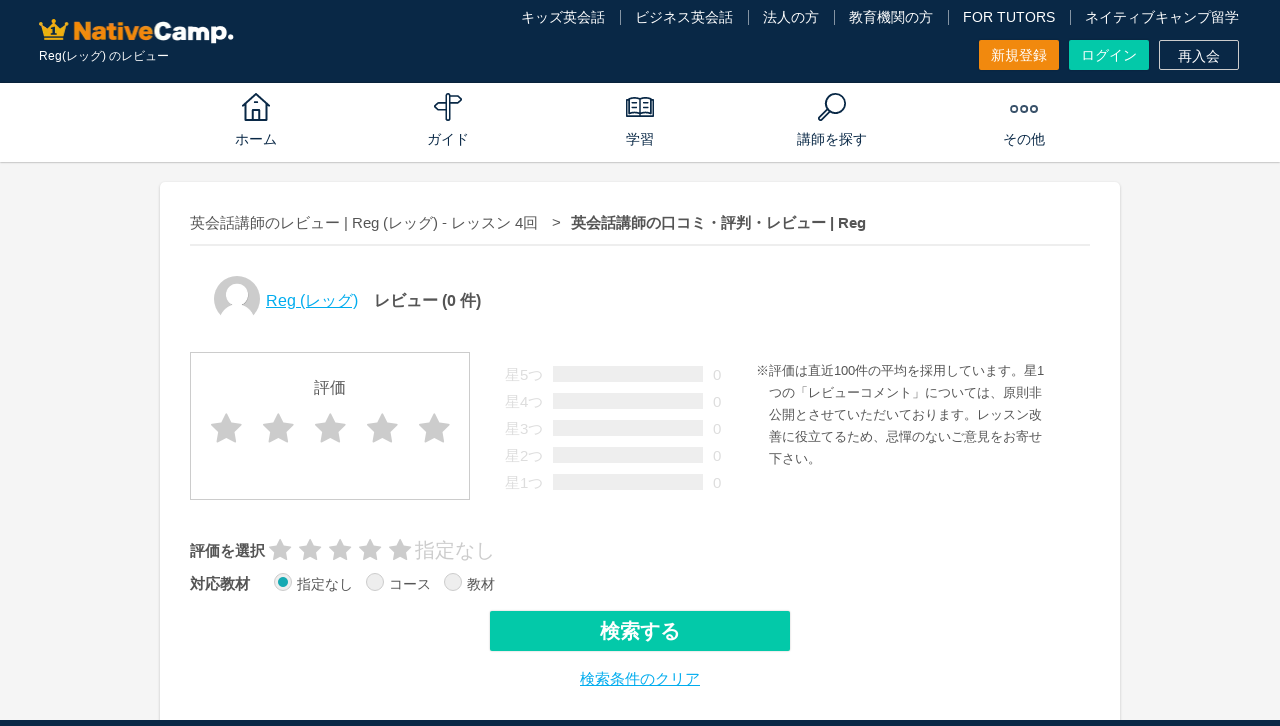

--- FILE ---
content_type: text/html; charset=UTF-8
request_url: https://nativecamp.net/waiting/reviews/927
body_size: 110097
content:
<!DOCTYPE html>
<html lang="ja">
<head>
<!-- Google Tag Manager -->
<script>(function(w,d,s,l,i){w[l]=w[l]||[];w[l].push({'gtm.start':
new Date().getTime(),event:'gtm.js'});var f=d.getElementsByTagName(s)[0],
j=d.createElement(s),dl=l!='dataLayer'?'&l='+l:'';j.async=true;j.src=
'https://www.googletagmanager.com/gtm.js?id='+i+dl;f.parentNode.insertBefore(j,f);
})(window,document,'script','dataLayer','GTM-TD5C6H');</script>
<!-- End Google Tag Manager -->
<meta charset="utf-8">
<meta http-equiv="X-UA-Compatible" content="IE=edge">
<meta name="viewport" content="width=960">

<!-- meta: default page info -->
<title>英会話講師Reg(レッグ)のレビュー - レッスン数:4 回 | オンライン英会話のネイティブキャンプ</title>
<meta name="description" content="オンライン英会話ネイティブキャンプの英会話講師Reg(レッグ)に対するみんなのレビュー（口コミ・評判）をご紹介しています。実際の受講者からのフィードバックを読んで、あなたにぴったりのオンライン英会話講師を見つけましょう。">
<meta name="keywords" content="">
<meta name="application-name" content="オンライン英会話のネイティブキャンプ | 英会話レッスン回数無制限、無料体験実施中">
<meta name="google-site-verification" content="dQ-FCCz4fLAZnEdOloAUnYumRmtVQc1zjgMbXWV7R80">
<meta name="google-site-verification" content="nDAbPtCuep1cxFv8lz2LFBaawpCSl81DnZoDScanEKc">
<meta name="msvalidate.01" content="C2F9EAFD4A1D960305CEFC618CEB57A8" />
<meta http-equiv="Expires" content="86400">

<!-- meta: SNS info -->
<meta property="og:site_name" content="オンライン英会話のネイティブキャンプ" />
<meta property="og:title" content="英会話講師Reg(レッグ)のレビュー - レッスン数:4 回 | オンライン英会話のネイティブキャンプ" />
<meta property="og:description" content="オンライン英会話ネイティブキャンプの英会話講師Reg(レッグ)に対するみんなのレビュー（口コミ・評判）をご紹介しています。実際の受講者からのフィードバックを読んで、あなたにぴったりのオンライン英会話講師を見つけましょう。" />

<meta property="og:image" content="https://nativecamp.net/images/facebook.png?v=7f636f8269f"/>
<meta property="twitter:image" content="https://nativecamp.net/images/facebook.png?v=7f636f8269f"/>
<meta property="twitter:image:src" content="https://nativecamp.net/images/facebook.png?v=7f636f8269f"/>
<meta property="og:url" content="https://nativecamp.net/waiting/reviews/927"/>
<meta property="og:type" content="website" />
<meta property="fb:admins" content="419071474906535" />
<meta name="twitter:card" content="summary_large_image"/>
<meta name="twitter:site" content="@NativeCamp"/>

<!-- meta: SNS info -->

<!-- meta: facebook domain verification -->
<meta name="facebook-domain-verification" content="trrpe550r1dvparjj149x95dx2heys" />

<link href="/user/favicon.ico?v=1" type="image/x-icon" rel="icon"/><link href="/user/favicon.ico?v=1" type="image/x-icon" rel="shortcut icon"/><link rel="stylesheet" type="text/css" href="/user/css/details_teacher_reviews.css?v=7f636f8269f"/><script type="text/javascript">
	// forcely refresh page if back btn is clicked.
	var login=0;
	var controllerName = "InstructorReview";
	var controllerAction = "index";
	var protocolDomain = window.location.protocol + "//" + window.location.host;
	var currentHref = window.location.href;
	var activeFullUrlPath = (currentHref == protocolDomain + '/appointment') ? protocolDomain + '/appointment' : ( currentHref == protocolDomain + '/waiting') ? protocolDomain + '/waiting' : (currentHref == protocolDomain + '/waiting') ? protocolDomain + '/waiting' : protocolDomain + '/mypage';

	if(currentHref == activeFullUrlPath) {
		if(window.performance && window.performance.navigation.type === 2) {
			window.location.reload();
		}
	}
	var localizeDir = "ja";
	var fullBaseUrl = "https://nativecamp.net";
	var stusapUser = false;
	var isStudySapuriTosUser = false;
	var currentStudentEpochTS = "1769102961";
	var isEmergencyPage = false;
	var isGotoLesson = 0;
</script>




			<link rel="canonical" href="https://nativecamp.net/waiting/reviews/927">
				<!-- vue js -->
<script type="importmap">
{
    "vue": "/user/js/vue.esm-browser.prod.js",
    "vuex": "/user/js/vuex.esm-browser.js",
    "axios": "/user/js/axios.min.js",
    "@vue/devtools-api": "https://cdn.jsdelivr.net/npm/@vue/devtools-api@7.7.1/+esm",
    "pinia": "https://cdn.jsdelivr.net/npm/pinia@2.3.1/+esm",
    "dotlottie-player": "https://unpkg.com/@dotlottie/player-component@latest/dist/dotlottie-player.mjs",
    "slick": "/user/js/slick.min.js",
    "@axios/config": "/user/js/vue/axios.config.js?v=7f636f8269f"
}</script>
	<script type="text/javascript" src="/user/js/jquery.min.js?v=7f636f8269f"></script>
	<script type="text/javascript" src="/user/js/jquery-ui.min.js?v=7f636f8269f"></script>
	<script type="text/javascript" src="/user/js/jquery.cookie.js?v=7f636f8269f"></script>
	<script type="text/javascript" src="/user/js/common.js?v=7f636f8269f"></script>
	<script type="text/javascript" src="/user/js/jquery.biggerlink.js?v=7f636f8269f"></script>
	<script type="text/javascript" src="/user/js/jquery.modal.js?v=7f636f8269f"></script>
	<script type="text/javascript" src="/user/js/jquery.ba-hashchange.js?v=7f636f8269f"></script>
	<script type="text/javascript" src="/user/js/ng/lib/angular.min.js?v=7f636f8269f"></script>
	<script type="text/javascript" src="/user/js/ng/lib/angular-ui-router.min.js?v=7f636f8269f"></script>
	<script type="text/javascript" src="/user/js/ng/app.js?v=7f636f8269f"></script>
	<script type="text/javascript" src="/user/js/ng/services.js?v=7f636f8269f"></script>

	<link rel="stylesheet" type="text/css" href="/user/css/html5reset.css?v=7f636f8269f"/>
	<link rel="stylesheet" type="text/css" href="/user/css/common.css?v=7f636f8269f"/>
	<link rel="stylesheet" type="text/css" href="/user/css/modal.css?v=7f636f8269f"/>
	<link rel="stylesheet" type="text/css" href="/user/css/font-awesome.min.css?v=7f636f8269f"/>
	<link rel="stylesheet" type="text/css" href="/user/css/virtual-bg-app.css?v=7f636f8269f"/>

<!-- NJ-73035 Start -->
<!-- NJ-73035 End -->
	
<!-- NJ-6390 -->


<!-- NC-2961 start -->
<!-- NC-2961 end -->

<!--[if lt IE 9]>
<script src="/user/js/html5shiv.js?v=7f636f8269f"></script>
<![endif]-->
<!-- START Rakuten Marketing Tracking -->
<!-- 「注意／削除する場合はリンクシェアジャパンへ連絡下さい」「ATTENTION／Please contact LINKSHARE Japan when you delete」 -->
<script type="text/javascript">
	(function (url) {
			/*Tracking Bootstrap
			Set Up DataLayer objects/properties here*/
			if(!window.DataLayer){
				window.DataLayer = {};
			}
			if(!DataLayer.events){
				DataLayer.events = {};
			}
			DataLayer.events.SiteSection = "1";
		var loc, ct = document.createElement("script"); 
		ct.type = "text/javascript";
		ct.async = true;
		ct.src = url;
		loc = document.getElementsByTagName('script')[0];
		loc.parentNode.insertBefore(ct, loc);
	}(document.location.protocol + "//intljs.rmtag.com/116386.ct.js"));
</script>
<!-- END Rakuten Marketing Tracking -->
	
<!-- NJ-84315 -->
<!--  https://nativecamp.net/waiting/reviews/XXX  -->
<script type="application/ld+json">
{
  "@context": "https://schema.org",
  "@type": "Course",
  "name": "Reg先生のオンライン英会話レッスン",
  "description": "Reg先生が提供するオンライン英会話レッスン。",
  "url": "https://nativecamp.net/waiting/detail/927",
  "image": "https://nativecamp.net/teacher/img/no_profile_img.jpg",
  "provider": {
    "@type": "Organization",
    "name": "ネイティブキャンプ",
    "url": "https://nativecamp.net"
},
  "hasCourseInstance": {
    "@type": "CourseInstance",
    "courseMode": "online", 
    "instructor": {
      "@type": "Person",
      "name": "Reg",
      "url": "https://nativecamp.net/waiting/detail/927",
      "image": "https://nativecamp.net/teacher/img/no_profile_img.jpg"
    }
  },
  "aggregateRating": {
    "@type": "AggregateRating",
    "ratingValue": "",
    "reviewCount": "0",
    "bestRating": "5",
    "worstRating": "1"
  }
  }
</script>

</head>
<body  ng-app="userApp" ng-cloak>
<!-- using default layout -->
<!-- Google Tag Manager (noscript) -->
<noscript>
<iframe src="https://www.googletagmanager.com/ns.html?id=GTM-TD5C6H"
height="0" width="0" style="display:none;visibility:hidden"></iframe>
</noscript><!-- End Google Tag Manager (noscript) -->

<style type="text/css">#spLinkBlockInPc{display:none;}</style>
<div class="header_wrap">
				<script>!function(d,s,id){var js,fjs=d.getElementsByTagName(s)[0],p=/^http:/.test(d.location)?'http':'https';if(!d.getElementById(id)){js=d.createElement(s);js.id=id;js.src=p+'://platform.twitter.com/widgets.js';fjs.parentNode.insertBefore(js,fjs);}}(document, 'script', 'twitter-wjs');</script>
	<style>
		.header-v3 .logo img{
			width: 195px;
			height: auto;
		}
		.footer .footer_logo .img-logo{
			width: 195px;
			height: auto;
		}
		.header-v3 .logo .kids-logo{
			width: 275px;
			height: auto;
		}
		.footer .footer_logo img{
			display: block;
			object-fit: contain;
		}
		.global_menu.scrolled .global_menu_inner .logo_wrap .logo_img ,.global_menu.page-detail .global_menu_inner .logo_wrap .logo_img, .global_menu.scrolled .global_menu_inner .logo_wrap img.logo_img {
			width: 144px;
			height: auto;
		}
		.header-v3 .header_inner{
			font-size: 1.6rem;
			line-height: 1.5;
		}
		.site_header .header {
			color: #fff;
			background: #092846;
			width: 100%;
			padding: 8px 9px;
			display: flex;
			align-items: center;
			justify-content: space-between;
			flex-shrink: 0;
			box-sizing: border-box;
			position: relative;
			z-index: 10;
		}
		.site_header .header .brand {
			display: flex;
			align-items: flex-start;
			justify-content: center;
			flex-direction: column;
			width: 100%;
			height: 100%;
		}
		.site_header .header .brand .logo {
			padding: 8px 0 2px;
		}
		.site_header .header .brand .logo img {
			display: block;
			width: 193px;
			height: auto;
			object-fit: contain;
		}
		.site_header .menu {
			display: none;
		}
		.site_header .header .brand .text {
			position: relative;
			top: 4px;
			color: #fff;
			font-size: 1.0rem;
		}
		.site_header .header .trigger {
			width: 2.4rem;
			height: 2.4rem;
			display: flex;
			justify-content: flex-start;
			align-items: center;
			flex-shrink: 0;
			padding: 0.8rem;
		}
		.site_header .header .trigger img {
			width: 100%;
			height: 100%;
			object-fit: contain;
			display: block;
		}
		@media screen and (max-width: 1139px) {
		#pcHeader {
		display: none;
		}
		.index_wrap--ver_4 .sec-top .sec_inner.video .video_list video {
		display: none;
		}
		#spHeader, #video_fallback_picture {
		display: block !important;
		}
		#video_fallback_picture img {
		min-height: 75rem;
		display: block;
		}
		.index_wrap--ver_4 .sec-top .sec_inner.video .top_column {
			background-image: none;
		}
	}
	</style>
<header class="header-v3" id="header">
	<div class="header_top_area cf">
		<div class="header_inner fixed">
			<div class="header_contents header_contents-logout">
			<div class="header_left_area" style=" position: relative; top: 2px;">
																<p itemscope itemtype="http://schema.org/Organization" class="logo logo_jp"><a itemprop="url" href="https://nativecamp.net">
					<img src="/user/images/common/logo_s.webp?v=2.1" alt="オンライン英会話はネイティブキャンプ（Native Camp）">
					</a></p>
											<h1 class="c_white fs_12 fw_n lh_20">
				Reg(レッグ) のレビュー</h1>
			</div>
			
			<div class="header_center_area">
				
					<div class="header_menu header_menu-logout">
						<ul class="t_link_wrap">
														<li class="t_link"><a href="https://nativecamp.net/kids" target="_blank">キッズ英会話</a></li>
							<li class="t_link"><a href="https://nativecamp.net/business" target="_blank">ビジネス英会話</a></li>
							<li class="t_link"><a href="https://nativecamp.net/corporate" target="_blank">法人の方</a></li>
							<li class="t_link"><a href="https://nativecamp.net/school" target="_blank">教育機関の方</a></li>
																					<li class="t_link"><a href="https://nativecamp.net/tutors" target="_blank">FOR TUTORS</a></li>
														<li class="t_link"><a href="https://nativecamp.net/study_abroad/?cc=ncryugaku_nc_pc" target="_blank">ネイティブキャンプ留学</a></li>
													</ul>
						<ul class="btn_wrap">
														<li>
																<a class="btn btn_style btn_orange size_7" href="https://nativecamp.net/register">
									新規登録								</a>
							</li>
							<li><a class="btn btn_style btn_green size_7" href="https://nativecamp.net/login">ログイン</a></li>
							<li>
																<a class="btn btn_style btn_border_onry size_7" href="https://nativecamp.net/reregister">再入会</a>
							</li>
						</ul>
					</div>
				
			</div><!-- // .header_center_area -->

			<!-- NC-8104 : [Taiwanese Dev] Delete the "Translation button" from the zh-tw site -->
			<!-- NC-8357 : delete "translate button" for ko site -->
			
		</div>
	</div>
	</div>
		<style>
		.global_menu.scrolled .menu_parent,
		.global_menu.page-detail .menu_parent {
			position: relative;
			right: 25px;
		}
	</style>
<nav class="global_menu cf" id="global_menu">
	<div class="global_menu_inner cf">
		<div class="logo_wrap">
						<a href="https://nativecamp.net">
				<img src="/user/images/common/nativecamp_logo.svg?v=7f636f8269f" alt="NativeCamp. logo" class="logo_img" width="112" height="16">
			</a>
					</div>
				<div class="menu_parent">
			<ul>
								<li itemscope itemtype="http://schema.org/Organization" class="menu_parent_list menu_parent_list-home">
					<a itemprop="url" href="https://nativecamp.net" class="menu_parent_ttl menu_parent_ttl-home">
						<span class="text">ホーム</span>
					</a>
				</li>
								<li class="menu_parent_list">
					<span class="menu_parent_ttl menu_parent_ttl-guide">
						<span class="text">ガイド</span>
					</span>
					<div class="menu_panel_wrap menu_panel_wrap-w2">
						<div class="menu_panel">
							<div class="menu_panel_inner">
								<div class="menu_child ui_accordion_box">
						<div class="menu_links_wrap">
				<div class="menu_links_title">ご利用方法</div>
				<ul class="menu_links">
																							<li>
								<a href="https://nativecamp.net/guide">はじめての方へ</a>
							</li>
																								<li>
								<a href="https://nativecamp.net/usage">ご利用方法</a>
							</li>
																								<li>
								<a href="https://nativecamp.net/about_unlimited">レッスン回数無制限について</a>
							</li>
															</ul>
			</div>
					<div class="menu_links_wrap">
				<div class="menu_links_title">料金・プラン</div>
				<ul class="menu_links">
																							<li>
								<a href="https://nativecamp.net/usage/price">料金について</a>
							</li>
																								<li>
								<a href="https://nativecamp.net/plan/family">ファミリープランについて</a>
							</li>
																								<li>
								<a href="https://nativecamp.net/native_speaker">ネイティブ受け放題オプション</a>
							</li>
																								<li>
								<a href="https://nativecamp.net/callan/unlimited_callan">カラン受け放題オプション</a>
							</li>
																								<li>
								<a href="https://nativecamp.net/usage/annual_discount">年間割引オプション</a>
							</li>
															</ul>
			</div>
					<div class="menu_links_wrap">
				<div class="menu_links_title">利用環境</div>
				<ul class="menu_links">
																							<li>
								<a href="https://nativecamp.net/browser-install">対応ブラウザダウンロード</a>
							</li>
																								<li>
								<a href="https://nativecamp.net/about_app">英会話アプリについて</a>
							</li>
															</ul>
			</div>
			</div><!-- // .menu_child -->							</div><!-- // .menu_panel_inner -->
						</div><!-- // .menu_panel -->
					</div><!-- // .menu_panel_wrap -->
				</li>
				<li class="menu_parent_list">
					<span class="menu_parent_ttl menu_parent_ttl-study">
						<span class="text">学習</span>
					</span>
					<div class="menu_panel_wrap menu_panel_wrap-w3 logged-out">
						<div class="menu_panel">
							<div class="menu_panel_inner">
								<div class="menu_child ui_accordion_box">
	<div class="menu_links_wrap">
		<div class="menu_links_title">教材</div>
		<ul class="menu_links">
						<li>
				<a href="https://nativecamp.net/textbook">教材を見る</a>
			</li>
			<li>
				<a href="https://nativecamp.net/textbook/recommend_desc">コース・教材診断</a>
			</li>
			<li>
				<a href="https://nativecamp.net/store">オンラインストア (教材購入)</a>
			</li>
		</ul>

		<div class="menu_links_title">ピックアップ教材</div>
		<ul class="menu_links">
			<li>
				<a href="https://nativecamp.net/callan">Callan Method (カランメソッド)</a>
			</li>
			<li>
				<a href="https://nativecamp.net/text_description/toeic_scoreup">TOEIC®L&R TEST対策</a>
			</li>
					</ul>
	</div>
	<div class="menu_links_wrap">
		<div class="menu_links_title">レッスン情報</div>
		<ul class="menu_links">
						<li>
				<a href="https://nativecamp.net/test_connect" rel="popwin" data-width="700">レッスン環境チェック<i class="fa fa-external-link p_l_5 v_middle"></i></a>
			</li>
		</ul>
	</div>
		<div class="menu_links_wrap">
		<div class="menu_links_title">NC×AI</div>
		<ul class="menu_links">
			<li>
				<a href="https://nativecamp.net/textbook/daily_news">Daily News (デイリーニュース)</a>
			</li>
						<li>
				<a href="https://nativecamp.net/e-station/listening-top">リスニングマラソン</a>
			</li>
			<li>
				<a href="https://nativecamp.net/e-station">リーディングマラソン</a>
			</li>
						 <!-- NJ-52905 View if Logged Out or Paid (Payment Failed), Free, Free (Trial not Implemented), Corporate Plan (Payment Failed) Users -->
				<li class="mob-icon">
					<a href="https://nativecamp.net/speaking_training"><span>AIスピーキングトレーニング</span></a>
				</li>
				<li>
					<a href="https://nativecamp.net/speaking_test">AIスピーキングテスト</a>
				</li>
				<li class="mob-icon">
					<a href="https://nativecamp.net/pronunciation-selfstudy"><span>AI発音トレーニング</span></a>
				</li>
								</ul>
	</div>
	<div class="menu_links_wrap">
		<div class="menu_links_title">おすすめコンテンツ</div>
		<ul class="menu_links">
							<li>
					<a href="https://nativecamp.net/heync" target="_blank">Hey! Native Camp</a>
				</li>
						<li>
				<a href="https://nativecamp.net/message-board">ネイティブキャンプ広場</a>
			</li>
		   				<li>
				<a href="https://nativecamp.net/blog/">ブログ</a>
			</li>
									<li>
				<a href="https://nativecamp.net/study_abroad/?cc=ncryugaku_nc_pc">ネイティブキャンプ留学</a>
			</li>
					</ul>
	</div>
	</div><!-- // .menu_child -->

<script type="text/javascript">
	document.addEventListener('DOMContentLoaded', function() {
    const menuLinks = document.querySelectorAll('.menu_links li a');
    menuLinks.forEach(link => {
        if (link.classList.contains('pt-br')) {
            link.style.whiteSpace = 'normal';
        }
    });

    const dropdownLink = document.getElementById('menu_links_dropdown_submenu_link');
    if (dropdownLink) {
        dropdownLink.click();
    }
});
</script>							</div><!-- // .menu_panel_inner -->
						</div><!-- // .menu_panel -->
					</div><!-- // .menu_panel_wrap -->
				</li>
				<li class="menu_parent_list">
					<span class="menu_parent_ttl menu_parent_ttl-teacher">
						<span class="text">講師を探す</span>
					</span>
					<div class="menu_panel_wrap menu_panel_wrap-w2">
						<div class="menu_panel">
							<div class="menu_panel_inner">
								<div class="menu_child ui_accordion_box">
	<div class="menu_links_wrap">
		<div class="menu_links_title">講師</div>
		<ul class="menu_links">
			<li>
				<a href="https://nativecamp.net/appointment">講師 / 日時別検索</a>
			</li>
									<li>
				<a href="https://nativecamp.net/ranking">ランキング</a>
			</li>
			<li>
				<a href="https://nativecamp.net/reviews">みんなのレビュー</a>
			</li>
					</ul>
	</div>

		<div class="menu_links_wrap">
		<div class="menu_links_title">講師紹介</div>
		<ul class="menu_links">
			<li>
				<a href="https://nativecamp.net/native_speaker">ネイティブスピーカーについて</a>
			</li>
						<li>
				<a href="https://nativecamp.net/counseling">カウンセリングについて</a>
			</li>
									<li>
				<a href="https://nativecamp.net/japanese_teacher">日本人講師について</a>
			</li>
						<li>
				<a href="https://nativecamp.net/avatar_teacher">キャラクター先生について</a>
			</li>
		</ul>
	</div>
	</div><!-- // .menu_child -->							</div><!-- // .menu_panel_inner -->
						</div><!-- // .menu_panel -->
					</div><!-- // .menu_panel_wrap -->
				</li>
				<li class="menu_parent_list">
					<span class="menu_parent_ttl menu_parent_ttl-other">
						<span class="text">その他</span>
					</span>
					<div class="menu_panel_wrap menu_panel_wrap-w4 logged-out">
						<div class="menu_panel">
							<div class="menu_panel_inner">
								<link rel="stylesheet" type="text/css" href="/user/css/font-awesome.min.css?v=1769102961">
<div class="menu_child ui_accordion_box">
		<div class="menu_links_wrap">
		<div class="menu_links_title">その他</div>
		<ul class="menu_links">
															<li>
						<a href="https://nativecamp.net/campaign/coin">特典・キャンペーン</a>
					</li>
				<li>
					<a href="https://nativecamp.net/testimonials">アンケート結果 / 会員様の声</a>
				</li>
									<li>
						<a href="https://nativecamp.net/going-global">Going Global 世界への挑戦</a>
					</li>
										<li>
				<a href="https://nativecamp.net/voice">オンライン英会話体験談</a>
			</li>
							<li>
											<a href="https://nativecamp.net/entire_faq/" target="_blank" rel="noopener">サポートセンター<i class="fa fa-external-link p_l_5 v_middle"></i></a>
									</li>
					</ul>
	</div>
	</div><!-- // .menu_child -->
							</div><!-- // .menu_panel_inner -->
						</div><!-- // .menu_panel -->
					</div><!-- // .menu_panel_wrap -->
				</li>
			</ul>
			<div class="slide_line_bottom"></div>
		</div><!-- // .menu_parent" -->
				<div class="gl_menu_right login_gl_menu_wrap hide">
			<ul>
				<li>
										<a class="btn_style btn_orange size_7" href="https://nativecamp.net/register">
						新規登録					</a>

				</li>
				<li class="m_l_20"><a class="btn_style btn_green size_7" href="https://nativecamp.net/login">ログイン</a></li>
			</ul>
		</div>
			</div><!-- // .global_menu_inner -->
</nav><!-- // .global_menu -->

<script type="text/javascript">
	document.addEventListener("DOMContentLoaded", function() {

		function getOffset(element) {
			let offsetTop = 0;
			let offsetLeft = 0;

			// Traverse up the DOM tree and sum the offsets
			while (element) {
				offsetTop += element.offsetTop || 0;
				offsetLeft += element.offsetLeft || 0;
				element = element.offsetParent; // Move to the next positioned ancestor
			}

			return {
				top: offsetTop,
				left: offsetLeft
			};
		}

		var currentItem = document.querySelector(".global_menu .active");
		var menuItems = document.querySelectorAll('.global_menu .menu_parent > ul > li');
		var slideLineBottom = document.querySelector('.slide_line_bottom');
		var globalMenu = document.getElementById("global_menu");
		var header = document.getElementById("header");

		menuItems.forEach(function(item) {
			item.addEventListener('mouseenter', function() {
				if (currentItem) {
					currentItem.classList.remove('active');
				}
				slideLineBottom.style.width = item.querySelector('.menu_parent_ttl').offsetWidth + "px";
				slideLineBottom.style.left = item.querySelector('.menu_parent_ttl').offsetLeft + "px";
				var menuPanelWrap = item.querySelector('.menu_panel_wrap');
				if (menuPanelWrap) {
					menuPanelWrap.style.display = 'block';
				}
			});

			item.addEventListener('mouseleave', function() {
				if (currentItem) {
					currentItem.classList.add('active');
					slideLineBottom.style.width = currentItem.offsetWidth + "px";
					slideLineBottom.style.left = currentItem.offsetLeft + "px";
				} else {
					slideLineBottom.style.width = '0';
				}
				var menuPanelWrap = item.querySelector('.menu_panel_wrap');
				if (menuPanelWrap) {
					menuPanelWrap.style.display = 'none';
				}
			});
		});

		function fixSlideLinePosition() {
			if (currentItem) {
				slideLineBottom.style.width = currentItem.offsetWidth + "px";
				slideLineBottom.style.left = currentItem.offsetLeft + "px";
			}
		}

		var mainColumn = getOffset(document.body);
		window.addEventListener('scroll', function() {
			if (window.scrollY > 162) {
				globalMenu.classList.add("scrolled");
				header.classList.add("scrolled");
				document.querySelector("#header .header_inner.fixed").style.display = "none";
				fixSlideLinePosition();
				document.querySelectorAll('#global_menu .menu_parent_ttl').forEach(function(menuTitle) {
					var menuText = menuTitle.querySelector('.text').textContent;
					menuTitle.setAttribute('title', menuText);
				});
			} else {
				globalMenu.classList.remove("scrolled");
				header.classList.remove("scrolled");
				document.querySelector("#header .header_inner.fixed").style.display = "block";
				fixSlideLinePosition();
				document.querySelectorAll('#global_menu .menu_parent_ttl').forEach(function(menuTitle) {
					menuTitle.removeAttribute('title');
				});
			}
		});

		window.addEventListener('resize', fixSlideLinePosition);

		window.onload = function() {
			if (currentItem) {
				slideLineBottom.style.width = currentItem.offsetWidth + "px";
				slideLineBottom.style.left = currentItem.offsetLeft + "px";
			}
		};

		window.onload = function() {
							globalMenu.classList.remove("page-detail");
					};
	});
</script></header><!--// header-->
<script type="text/javascript">

document.addEventListener('DOMContentLoaded', function() {
    var sevenDaysTrialButton = document.getElementById('sevendays_free_trial');
    if (sevenDaysTrialButton) {
        sevenDaysTrialButton.addEventListener('click', function() {
            setTimeout(function() {
                document.getElementById('trigger_modal_seven_days_trial').click();
            }, 300);
        });
    }
});
</script></div>
<div id="spLinkBlockInPc" class="switchBtn">
	<a href="/" id="anchorToSpInPc"></a>
</div><!--/.switchBtn-->
<!-- Begin page content -->
<style>
.review_filter_row .filter_label {
    min-width: 75px;
}
</style>
<div class="page_wrap teacher_reviews_wrap cf">
	<div class="page_inner">
		<div class="container cf" style="padding:30px;" id="anchor_review" ng-controller="teacherReview">
			<div class="page_breadcrumbs_2 cf">
				<ul>
					<li>
						<a href="https://nativecamp.net/waiting/detail/927">英会話講師のレビュー | Reg 
												(レッグ)
												 - レッスン 4回</a>
					</li>
										<li>英会話講師の口コミ・評判・レビュー | Reg</li>
									</ul>
			</div>
			<div class="teacher_review_area" id="teacher_review_area">
				<h2 class="teacher_detail">
					<a class="thumb" href="https://nativecamp.net/waiting/detail/927">
						<img class="pic" src="https://nativecamp.net/teacher/img/no_profile_img.jpg" alt="Reg">
					</a>
					<span class="ttl_wrap">
						<span class="name_area t_link">
							<a class="t_link" href="https://nativecamp.net/waiting/detail/927">
								<span class="name">Reg</span>
																<span class="kana"> (レッグ)</span>
															</a>
						</span>
						<span class="teacher_review_ttl">レビュー <span class="cnt">(0 件)</span></span>
					</span>
				</h2>
				<div class="user_eval_area">
					<div class="user_eval_ave m_b_5">
						<div class="user_eval_ttl">
							<p class="cnt_ttl">評価</p>
						</div>
						<div class="ui-rating_area rating_star_wrap v_middle">
							  <span class="rating_star">
    <span class="rating_star_value" style="width:0%;"></span>
  </span>
  <span class="rating_star">
    <span class="rating_star_value" style="width:0%;"></span>
  </span>
  <span class="rating_star">
    <span class="rating_star_value" style="width:0%;"></span>
  </span>
  <span class="rating_star">
    <span class="rating_star_value" style="width:0%;"></span>
  </span>
  <span class="rating_star">
    <span class="rating_star_value" style="width:0%;"></span>
  </span>
						</div>
						<div class="rating_int_area">
							<span class="rating_int fs_20"></span>
						</div>
					</div>
					<div class="eval_breakdown_wrap">
						<table class="eval_breakdown">
							      <tr>
    <th class="">星5つ</th>
    <td>
      <div class="rating_bar">
        <span class="rating_bar_value" style="width:0%"></span>
      </div>
    </td>
    <td class="">
      <span>0</span>
    </td>
  </tr>
      <tr>
    <th class="">星4つ</th>
    <td>
      <div class="rating_bar">
        <span class="rating_bar_value" style="width:0%"></span>
      </div>
    </td>
    <td class="">
      <span>0</span>
    </td>
  </tr>
      <tr>
    <th class="">星3つ</th>
    <td>
      <div class="rating_bar">
        <span class="rating_bar_value" style="width:0%"></span>
      </div>
    </td>
    <td class="">
      <span>0</span>
    </td>
  </tr>
      <tr>
    <th class="">星2つ</th>
    <td>
      <div class="rating_bar">
        <span class="rating_bar_value" style="width:0%"></span>
      </div>
    </td>
    <td class="">
      <span>0</span>
    </td>
  </tr>
      <tr>
    <th class="">星1つ</th>
    <td>
      <div class="rating_bar">
        <span class="rating_bar_value" style="width:0%"></span>
      </div>
    </td>
    <td class="">
      <span>0</span>
    </td>
  </tr>
						</table>
					</div>
					<div class="ui_notice_list listmark_1">
						<ul>
							<li>評価は直近100件の平均を採用しています。星1つの「レビューコメント」については、原則非公開とさせていただいております。レッスン改善に役立てるため、忌憚のないご意見をお寄せ下さい。</li>
						</ul>
					</div>
				</div>
                <div class="review_filter_box">
                    <input type="hidden" id="ng_constant_unselected_rating_annotation" value="指定なし">
                    <input type="hidden" id="ng_constant_teacher_id" value="927">
                    <input type="hidden" id="ng_constant_search_type" value="">
                    <input type="hidden" id="ng_constant_redirect_url" value="https://nativecamp.net/waiting/reviews/927">
                    <input type="hidden" id="ng_constant_order" value="0">
                    <div class="review_filter_row">
                        <div class="review_filter_rating">
                            <span class="filter_label">評価を選択</span>
                            <div class="filter_rating_star_wrap v_middle">
                                <span class="filter_rating_star" id="outer_star_1">
                                    <span class="filter_rating_star_value" id="inner_star_1"></span>
                                </span>
                                <span class="filter_rating_star" id="outer_star_2" ng-click="starOnClick(2)">
                                    <span class="filter_rating_star_value" id="inner_star_2"></span>
                                </span>
                                <span class="filter_rating_star" id="outer_star_3" ng-click="starOnClick(3)">
                                    <span class="filter_rating_star_value" id="inner_star_3"></span>
                                </span>
                                <span class="filter_rating_star" id="outer_star_4" ng-click="starOnClick(4)">
                                    <span class="filter_rating_star_value" id="inner_star_4"></span>
                                </span>
                                <span class="filter_rating_star" id="outer_star_5" ng-click="starOnClick(5)">
                                    <span class="filter_rating_star_value" id="inner_star_5"></span>
                                </span>
                            </div>
                            <span class="filter_rating_annotation rating" id="rating_annotation">{{ rating_annotation }}</span>
                        </div>
                    </div>
                    <div class="review_filter_row">
                        <div class="review_filter_textbook">
                            <span class="filter_label">対応教材</span>
                            <ul class="filter_textbook_radio_list">
                                <li class="unselected" >
                                    <input ng-model="textbook_option" ng-change="changeFilterTextbookType(textbook_option)" class="hide textbookRadio" id="radio_textbook_0" name="textbookRadio" value="0" type="radio" />
                                    <label for="radio_textbook_0" class="custom_radio green">指定なし</label>
                                </li>
                                <li class="select_course">
                                    <input ng-model="textbook_option" ng-change="changeFilterTextbookType(textbook_option)" class="hide textbookRadio" id="radio_textbook_1" name="textbookRadio" value="1" type="radio" />
                                    <label for="radio_textbook_1" class="custom_radio green">コース</label>
                                    <input type="hidden" id="ng_constant_textbook_course" value="1">
                                </li>
                                <li class="select_series">
                                    <input ng-model="textbook_option" ng-change="changeFilterTextbookType(textbook_option)" class="hide textbookRadio" id="radio_textbook_2" name="textbookRadio" value="2" type="radio" />
                                    <label for="radio_textbook_2" class="custom_radio green">教材</label>
                                    <input type="hidden" id="ng_constant_textbook_series" value="2">
                                </li>

                                
                                                          </ul>
                        </div>
                    </div>
                    <div ng-if="textbook_option === '1' && courses.items.length" class="review_filter_row">
                        <div class="review_filter_textbook_category">
                            <span class="filter_label">コース</span>
                            <ul class="filter_textbook_radio_list selector_list dialog_lesson_settings m_l_20" id="series_option_search">
                                <li class="selector_list_series">
                                    <div class="tb_custom_selector cf">
                                        <!-- selected class -->
                                        <div ng-click="customSelectorSelectedItem($event)" class="selected_item">
                                            <div class="item_inner">
                                                <span class="title">
                                                    <figure class="ic_textbook size_s">
                                                        <img ng-src="{{ courses.selected.display_image_url }}">
                                                    </figure>
                                                    <span class="title-text">{{ courses.selected.display_name }}</span>
                                                </span>
                                            </div>
                                        </div>
                                        <div class="options">
                                            <ul>
                                                <li ng-repeat="textbook in courses.items" ng-click="textbookCoursesSelection(textbook, $event)"
                                                    ng-class="courses.selected.id === textbook.id ? 'item option on': 'item option'">
                                                    <div class="item_inner">
                                                        <span class="title">
                                                            <figure class="ic_textbook size_s">
                                                                <img ng-src="{{ textbook.display_image_url }}">
                                                            </figure>
                                                            <span class="title-text">{{ textbook.display_name }}</span>
                                                        </span>
                                                    </div>
                                                </li>
                                            </ul>
                                        </div><!-- // .options -->
                                        <div ng-click="selectorLayer()" class="layer"></div>
                                    </div><!-- // .tb_custom_selector -->
                                </li>
                            </ul>
                        </div>
                    </div>
                    <div ng-if="textbook_option === '2' && series.items.length" class="review_filter_row">
                        <div class="review_filter_textbook_category">
                            <span class="filter_label">教材</span>
                            <ul class="filter_textbook_radio_list selector_list dialog_lesson_settings m_l_20" id="series_option_search">
                                <li class="selector_list_series">
                                    <div class="tb_custom_selector cf">
                                        <!-- selected class -->
                                        <div ng-click="customSelectorSelectedItem($event)" class="selected_item">
                                            <div class="item_inner ">
                                                <span class="title">
                                                    <figure class="ic_textbook size_s">
                                                        <img ng-src="{{ series.selected.display_image_url }}">
                                                    </figure>
                                                    <span class="title-text">
                                                        {{ series.selected.display_name }}
                                                    </span>
                                                </span>
                                            </div>
                                        </div>
                                        <div class="options">
                                            <ul>
                                                <li ng-repeat="textbook in series.items" ng-click="textbookSeriesSelection(textbook, $event)"
                                                    ng-class="series.selected.id === textbook.id ? 'item option on': 'item option'">
                                                    <div class="item_inner">
                                                        <span class="title">
                                                            <figure class="ic_textbook size_s">
                                                                <img ng-src="{{ textbook.display_image_url }}">
                                                            </figure>
                                                            <span class="title-text">{{ textbook.display_name }}</span>
                                                        </span>
                                                    </div>
                                                </li>
                                            </ul>
                                        </div><!-- // .options -->
                                        <div ng-click="selectorLayer()" class="layer"></div>
                                    </div><!-- // .tb_custom_selector -->
                                </li>
                            </ul>
                        </div>
                    </div>
                    <div ng-if="textbook_option === '3'" class="review_filter_row">
                        <div class="review_filter_textbook_category">
                            <span class="filter_label">今すぐレッスン選択中の教材 {{ preset.display_text }}</span>
                        </div>
                    </div>
                    <div ng-if="textbook_option === '4'" class="review_filter_row">
                        <div ng-if="favorites.items.length != 0" class="review_filter_textbook_category">
                            <span class="filter_label">お気に入り教材</span>
                            <ul class="filter_textbook_radio_list selector_list dialog_lesson_settings m_l_20" id="favorite_option_search">
                                <li class="selector_list_series">
                                    <div class="tb_custom_selector cf">
                                        <!-- selected class -->
                                        <div ng-click="customSelectorSelectedItem($event)" class="selected_item refresh_favorite">
                                            <div class="item_inner ">
                                                    <span class="title">
                                                        <figure class="ic_textbook size_s">
                                                            <img ng-src="{{ favorites.selected.display_image_url }}">
                                                        </figure>
                                                        <span class="title-text">
                                                            {{ favorites.selected.display_name }}
                                                        </span>
                                                    </span>
                                            </div>
                                        </div>
                                        <div class="options">
                                            <ul>
                                                <li ng-repeat="textbook in favorites.items" ng-click="textbookFavoriteSelection(textbook, $event)"
                                                    ng-class="favorites.selected.id === textbook.id ? 'item option on': 'item option'">
                                                    <div class="item_inner">
                                                        <span class="title">
                                                            <figure class="ic_textbook size_s">
                                                                <img ng-src="{{ textbook.display_image_url }}">
                                                            </figure>
                                                            <span class="title-text">{{ textbook.display_name }}</span>
                                                        </span>
                                                    </div>
                                                </li>
                                            </ul>
                                        </div><!-- // .options -->
                                        <div ng-click="selectorLayer()" class="layer"></div>
                                    </div><!-- // .tb_custom_selector -->
                                </li>
                            </ul>
                        </div>
                        <div ng-if="favorites.items.length == 0" class="review_filter_textbook_category">
                            <span class="filter_label">&nbsp;</span>
                            <p style="line-height: 1.5; padding-top: 10px;">お気に入り教材の登録がまだありません。<br> チャプター選択画面で☆マークをクリックすると登録が可能です。</p>
                        </div>
                    </div>
                    <div class="review_filter_row">
                        <div class="btn_wrap btn_center m_t_20 m_b_20 cf">
                            <ul>
                                <li>
                                    <button class="btn_style btn_green btn_reserve_search" ng-click="searchReview()" id="btn_reserve_search">検索する</button>
                                </li>
                            </ul>
                        </div>
                        <p class="t_center"><a class="t_link b_link_tr" ng-click="clearFilter()">検索条件のクリア</a></p>
                    </div>
                </div>
								<div class="review_list_wrap m_t_30">
									</div><!-- // review_list_wrap -->
			</div><!-- // .teacher_review_area -->
            <div id="teacher_reviews_paging_wrap"></div>
		</div><!-- // .container -->
	</div><!-- // .page_inner -->
</div><!-- // .page_wrap -->
<script>
    var chkAvatar = ''
    if(chkAvatar) {
        var isAvatar = true;
    }
</script>
<script src="/user/js/ng/lib/angular.min.js?v=7f636f8269f"></script>
<script src="/user/js/ng/app.js?v=7f636f8269f"></script>
<script src="/user/js/ng/services.js?v=7f636f8269f"></script>
<script src="/user/js/ng/controllers/teacherReview.js?v=7f636f8269f"></script>
<script type="text/javascript">
var teacherId = "927";
$(document).ready(function($) {
	$(document).on('click', '.btn-translate', function(){
						return false;
				var thisButton = $(this);
		var reviewId = $(this).attr('data-reviewId');
		var desc = $(this).closest(".review_comment").find('.desc');
		var btnState = $(this).attr('data-btnState');
		var url = "/user/InstructorReview/translateReview";
		if (btnState == 0) {
			thisButton.attr('data-btnState',"1");
			thisButton.text('翻訳中...');
			var params = {
				id : reviewId,
				lang: 'ja',
				review : desc.text()
			}
			sendRequest(function (data) {
				if (data.translated != '') {desc.html(data.translated);}
				thisButton.text('原文に戻す');
			},params, url);
		} else {
			thisButton.attr('data-btnState',"0");
			var params = {
				id : reviewId,
				lang: 'original'
			}
			sendRequest(function (data) {
				if (data.translated != '') {desc.html(data.translated);}
				thisButton.text('翻訳する');
			},params, url);
		}
	});

	function sendRequest(callback, params, url) {
		$.ajax({
			type: "POST",
			url: url,
			dataType: "json",
			data: params,
			success: function (data) {
				callback(data);
			},
			error: function (error) {
				console.log(error);
			}
		});
	}
});
</script>	
<div class="footer_breadcrumb">
	<div class="footer_breadcrumb_inner">
		<ul itemscope itemtype="http://schema.org/BreadcrumbList">
							<li itemprop="itemListElement" itemscope itemtype="http://schema.org/ListItem">
					<a href="https://nativecamp.net" itemprop="item"><span itemprop="name">オンライン英会話トップ</span></a>
					<meta itemprop="position" content="1">
				</li>
			 
			
																	<li itemprop="itemListElement" itemscope itemtype="http://schema.org/ListItem">
						<a href="https://nativecamp.net/waiting" itemprop="item">
							<span itemprop="name">講師紹介</span>
						</a>
						<meta itemprop="position" content="2">
					</li>
					<li itemprop="itemListElement" itemscope itemtype="http://schema.org/ListItem">
						<a href="https://nativecamp.net/waiting/detail/927" itemprop="item">
							<span itemprop="name">
								Reg（レッグ）のプロフィール							</span>
						</a>
						<meta itemprop="position" content="3">
					</li>
					<li itemprop="itemListElement" itemscope itemtype="http://schema.org/ListItem">
						<a href="https://nativecamp.net/waiting/reviews/927" itemprop="item">
							<span itemprop="name">
								Reg（レッグ）のレビュー </span>
						</a>
						<meta itemprop="position" content="4">
					</li>
							 
												
		</ul>
	</div>
</div>
<footer class="footer">
	<div class="footer_inner">
		<div class="col_wrap">
			<div class="col_left">
				<div class="footer_logo">
										<a href="https://nativecamp.net"><img src="/user/images/common/logo_s.svg?v=7f636f8269f" alt="オンライン英会話はネイティブキャンプ（Native Camp）" class="img-logo" width="160" height="31"></a>
									</div>
													<!-- NJ-12091: change SNS by language -->
					<!-- NJ-12091: change SNS by language -->
<!-- show sns link only when $localizeDir is in (ja, zh-tw, ko, vi)  -->
	<div class="social_links">
		<ul>
							<li><a class="btn_footer btn_footer-x" aria-label="go to twitter x" href="https://x.com/NativeCamp" target="_blank" rel="noopener" aria-label="X"></a></li>
										<li><a class="btn_footer btn_footer-facebook" aria-label="go to facebook" href="https://www.facebook.com/nativecamp.official/" target="_blank" rel="noopener" aria-label="Facebook"></a></li>
										<li><a class="btn_footer btn_footer-youtube" aria-label="go to youtube" href="https://www.youtube.com/channel/UCL0SVoNWDXWsOeg1YIPcBpw" target="_blank" rel="noopener" aria-label="YouTube"></a></li>
										<li><a class="btn_footer btn_footer-instagram" aria-label="go to instagram" href="https://www.instagram.com/nativecamp.official/" target="_blank" rel="noopener" aria-label="Instagram"></a></li>
										<li><a class="btn_footer btn_footer-tiktok" aria-label="go to tiktok" href="https://www.tiktok.com/@nativecamp.official" target="_blank" rel="noopener" aria-label="TikTok"></a></li>
					</ul>
	</div>
				
				

									<div class="corporate_links">
						<ul>
															<li><a href="https://nativecamp.net/kids" target="_blank">キッズ英会話</a></li>
								<li><a href="https://nativecamp.net/business" target="_blank">ビジネス英会話</a></li>
														<li><a href="https://nativecamp.net/corporate" target="_blank">法人の方</a></li>
							<li><a href="https://nativecamp.net/school" target="_blank">教育機関の方</a></li>	
							<li><a href="https://nativecamp.net/study_abroad?cc=ncryugaku_nc_pc" target="_blank">ネイティブキャンプ留学</a></li>				
						</ul>
					</div>
							</div>

			<div class="col_right">

				<nav class="footer_menu">
					<div class="footer_menu_item">
						<div class="menu_parent">
							<div class="menu_parent_ttl">ネイティブキャンプ</div>
						</div>
						<div class="menu_child learning ui_accordion_box">
	<ul>
		<li>
			<a href="https://nativecamp.net">トップページ</a>
		</li>
						<li>
						<a href="https://nativecamp.net/register">新規会員登録</a>
		</li>
		<li>
			<a href="https://nativecamp.net/login">ログイン</a>
		</li>
		<li>
			<a href="https://nativecamp.net/reregister">再入会希望の方</a>
		</li>
		<li>
			<a href="https://nativecamp.net/tutors" target="_blank">FOR TUTORS<i class="fa fa-external-link p_l_5 v_middle"></i></a>
		</li>
					</ul>
</div><!-- // .menu_child -->					</div>
					<div class="footer_menu_item">
						<div class="menu_parent">
							<div class="menu_parent_ttl">ガイド</div>
						</div>
						<div class="menu_child ui_accordion_box">
	<ul>
					<li>
				<a href="https://nativecamp.net/guide">はじめての方へ</a>
			</li>
		<li>
			<a href="https://nativecamp.net/usage">ご利用方法</a>
		</li>
			<li>
				<a href="https://nativecamp.net/about_unlimited">レッスン回数無制限について</a>
			</li>
		<li>
			<a href="https://nativecamp.net/usage/price">料金について</a>
		</li>
        		<li>
			<a href="https://nativecamp.net/plan/family">ファミリープランについて</a>
		</li>
				<li>
			<a href="https://nativecamp.net/browser-install">対応ブラウザダウンロード</a>
		</li>
		<li>
			<a href="https://nativecamp.net/about_app">英会話アプリについて</a>
		</li>
			</ul>
</div><!-- // .menu_child -->					</div>
					<div class="footer_menu_item">
						<div class="menu_parent">
							<div class="menu_parent_ttl">学習</div>
						</div>
						<div class="menu_child ui_accordion_box">
	<ul>
					<li>
				<a href="https://nativecamp.net/textbook">教材を見る</a>
			</li>
			<li>
				<a href="https://nativecamp.net/textbook/recommend_desc">コース・教材診断</a>
			</li>
			<li>
				<a href="https://nativecamp.net/store">オンラインストア (教材購入)</a>
			</li>
			<li>
				<a href="https://nativecamp.net/callan">Callan Method (カランメソッド)</a>
			</li>
			<li>
				<a href="https://nativecamp.net/text_description/toeic_scoreup">TOEIC®L&R TEST対策</a>
			</li>
						<li>
				<a href="https://nativecamp.net/test_connect" rel="popwin" data-width="700">レッスン環境チェック<i class="fa fa-external-link p_l_5 v_middle"></i></a>
			</li>
			<li>
				<a href="https://nativecamp.net/textbook/daily_news">Daily News (デイリーニュース)</a>
			</li>
			 <!-- NJ-52905 View if Logged Out or Paid (Payment Failed), Free, Free (Trial not Implemented), Corporate Plan (Payment Failed) Users -->
									<li>
						<a href="https://nativecamp.net/e-station/listening-top">リスニングマラソン</a>
					</li>
					<li>
						<a href="https://nativecamp.net/e-station">リーディングマラソン</a>
					</li>
								<li>
					<a href="https://nativecamp.net/speaking_training">AIスピーキングトレーニング</a>
				</li>
				<li>
					<a href="https://nativecamp.net/speaking_test">AIスピーキングテスト</a>
				</li>
				<li>
					<a href="https://nativecamp.net/pronunciation-selfstudy">AI発音トレーニング</a>
				</li>
						
							<li>
					<a href="https://nativecamp.net/heync" target="_blank">Hey! Native Camp</a>
				</li>
										<li>
					<a href="https://nativecamp.net/message-board">ネイティブキャンプ広場</a>
				</li>
										<li>
					<a href="https://nativecamp.net/blog/">ブログ</a>
			</li>
									<li>
				<a href="https://nativecamp.net/study_abroad/?cc=ncryugaku_nc_pc">ネイティブキャンプ留学</a>
			</li>
						</ul>
</div><!-- // .menu_child -->					</div>
					<div class="footer_menu_item">
						<div class="menu_parent">
							<div class="menu_parent_ttl">講師を探す</div>
						</div>
						<div class="menu_child ui_accordion_box">
		<ul>
				<li>
			<a href="https://nativecamp.net/ranking">ランキング</a>
		</li>
		<li>
			<a href="https://nativecamp.net/reviews">みんなのレビュー</a>
		</li>
		<li>
			<a href="https://nativecamp.net/native_speaker">ネイティブスピーカーについて</a>
		</li>
				<li>
			<a href="https://nativecamp.net/counseling">カウンセリングについて</a>
		</li>
				<li>
			<a href="https://nativecamp.net/avatar_teacher">キャラクター先生について</a>
		</li>
	</ul>
	</div><!-- // .menu_child -->					</div>
					<div class="footer_menu_item">
						<div class="menu_parent">
							<div class="menu_parent_ttl">その他</div>
						</div>
						<div class="menu_child ui_accordion_box">
		<ul>
						<li>
			<a href="https://nativecamp.net/campaign/coin">特典・キャンペーン</a>
		</li>
				<li>
			<a href="https://nativecamp.net/testimonials">アンケート結果 / 会員様の声</a>
		</li>
				<li>
			<a href="https://nativecamp.net/going-global">Going Global 世界への挑戦</a>
		</li>
			    		<!-- <li>
			<a href="https://nativecamp.net/study_abroad">NC留学</a>
		</li> -->
				<li>
			<a href="https://nativecamp.net/voice">オンライン英会話体験談</a>
		</li>
		<li>
							<a href="https://nativecamp.net/entire_faq/" target="_blank" rel="noopener">サポートセンター<i class="fa fa-external-link p_l_5 v_middle"></i></a>
					</li>
			</ul>
	</div><!-- // .menu_child -->
					</div>
					<div class="footer_menu_item">
						<div class="menu_parent">
							<div class="menu_parent_ttl">会社情報</div>
						</div>
						<div class="menu_child ui_accordion_box">
	<ul>
				<li>
			<a href="https://nativecamp.net/sitemap">サイトマップ</a>
		</li>
		<li>
			<a href="https://nativecamp.co.jp/" target="_blank">運営会社<i class="fa fa-external-link p_l_5"></i></a>
		</li>
		<li>
			<a href="https://nativecamp.net/tos">利用規約</a>
		</li>
		<li>
			<a href="https://nativecamp.net/law">特定商取引法</a>
		</li>
		<li>
			<a href="https://nativecamp.net/privacy">個人情報取扱いについて</a>
		</li>
		
		<li>
			<a href="https://nativecamp.co.jp/recruit/" target="_blank">採用情報<i class="fa fa-external-link p_l_5"></i></a>
		</li>
		<li>
						<a href="https://nativecamp.co.jp/vision/" target="_blank">私達のビジョン</a>
		</li>
			</ul>
</div><!-- // .menu_child -->					</div>
									</nav>
				<div class="tb-copyright-area m_t_30">
	<p class="m_b_10 fw_b">Copyright &copy; 2026 Native Camp, Inc. All Rights Reserved.</p>
	<ul class="tb-copyright-list">
				<li class="tb-copyright-list-item">
			英検®は、公益財団法人 日本英語検定協会の登録商標です。<br>
			このコンテンツは、公益財団法人 日本英語検定協会の承認や推奨、その他の検討を受けたものではありません。		</li>
				<li class="tb-copyright-list-item m_t_10">
			TOEIC®L&amp;R TEST はエデュケーショナル テスティング サービス (ETS) の登録商標です。<br>
			このコンテンツは ETS の検討を受けまたはその承認を得たものではありません。<br>
			*L&amp;R = LISTENING AND READING
		</li>
	</ul>
</div>
			</div><!-- // .col_right -->
		</div><!-- // .col_wrap -->
	</div><!-- // .footer_inner -->

		<div class="switch_to_mobile_wrap">
					</div>
	</footer>
	<script type="text/javascript">
$(function(){
	// bigger link
    $('.b_link').biggerlink({ otherstriggermaster: false });
});
</script>

<!-- common modal window -->
<script>
	var kidsCourseId = "2";
	var counselingCategoryType = "7";
</script>
<style>
	.second_element.ng-scope p.spinner-p {
		position: absolute;
		top: 50%;
		left: 50%;
		transform: translate(-50%);
	}
	.textbook_categories p.spinner-p {
		transform: unset;
		padding-top: 40px;
		position: static;
	}
</style>
<!-- dialog windows -->
	
<!-- change nickname >>>  -->
<a class="hide" id="trigger_modal_change_nickname" rel="modal" href="#dialog_change_nickname"></a>
<div class="modal_window dialog hide" id="dialog_change_nickname">
	<h3 class="m_b_20">ニックネームの変更</h3>
	<div class="form_wrap p_l_50 p_r_50 m_b_30">
		<ul class="ui_msg_style_1 bg-red m_b_15 hide">
			<li class="msg"></li>
		</ul>
		<p class="t_left fs_16 m_b_10">新しいニックネーム</p>
		<input type="text" maxlength="50" class="size_max" placeholder="例）：Yamada Taro" value="">
	</div>
	<div class="btn_wrap btn_half size_2 m_b_30 cf">
		<ul>
			<li><a class="btn_style btn_gray close_modal" href="#">キャンセル</a></li>
			<li><a class="dialog_change_nickname_button btn_style btn_green" href="#">変更を確認</a></li>
			<!-- <li><a class="btn_style btn_green click_delay close_modal" href="#trigger_modal_confirm_new_nickname">変更を確認</a></li> -->
		</ul>
	</div>
	<div class="ui_notice_list listmark_1 bg_gray">
		<ul>
			<li>変更すると、今後60日間はニックネームの変更ができません。</li>
			<li>不自然、ランダムなニックネームはご利用いただけません。</li>
		</ul>
	</div>
</div>
<!-- <<< -->

<!-- confirm new nickname >>>  -->
<a class="hide" id="trigger_modal_confirm_new_nickname" rel="modal" href="#dialog_confirm_new_nickname"></a>
<div class="modal_window dialog hide" id="dialog_confirm_new_nickname">
	<h3 class="m_b_20">ニックネームの変更</h3>
	<p class="m_b_40 t_center">内容をご確認の上、「変更する」ボタンを押してください</p>
	<div class="t_center fs_20 m_b_45"> <span class="">新しいニックネーム : </span> <span class="fw_b new_nickname_txt">shijo taro</span> </div>
	<div class="btn_wrap btn_half size_2 m_b_30 cf">
		<ul>
			<li><a class="btn_style btn_gray click_delay close_modal" href="#trigger_modal_change_nickname">戻る</a></li>
			<li><a class="btn_confirm_new_nickname btn_style btn_green" href="#">変更を確認</a></li>
			<!-- <li><a class="btn_style btn_green click_delay close_modal" href="#trigger_modal_change_nickname_complete">変更を確認</a></li> -->
		</ul>
	</div>
	<div class="ui_notice_list listmark_1 bg_gray">
		<ul>
			<li>変更すると、今後60日間はニックネームの変更ができません。</li>
			<li>不自然、ランダムなニックネームはご利用いただけません。</li>
		</ul>
	</div>
</div>
<!-- <<< -->

<!-- change nickname complete >>>  -->
<a class="hide" id="trigger_modal_change_nickname_complete" rel="modal" href="#dialog_change_nickname_complete"></a>
<div class="modal_window dialog hide" id="dialog_change_nickname_complete">
	<h3>変更が完了しました</h3>
	<div class="btn_wrap btn_center cf">
		<ul>
			<!-- <li><a class="btn_style btn_green close_modal" href="javascript:void(0);">OK</a></li> -->
			<li><a class="btn_style btn_green close_modal" href="#" onclick="location.reload(true)">OK</a></li>
		</ul>
	</div>
</div>
<!-- <<< -->

<!-- change nickname unavailable >>>  -->
<a class="hide" id="trigger_modal_change_nickname_unavailable" rel="modal" href="#dialog_change_nickname_unavailable"></a>
<div class="modal_window dialog hide" id="dialog_change_nickname_unavailable">
	<h3 class="m_b_20">ニックネームの変更</h3>
	<p class="m_b_30 fs_16">過去60日間に名前が変更されたため、現在ニックネームの変更ができません。<br>
		以下の日時以降変更が可能になります。</p>
	<p class="m_b_30 fs_20 t_center available_date">2020/07/31 23:59</p>
	<div class="btn_wrap btn_center cf">
		<ul>
			<li><a class="btn_style btn_gray close_modal" href="javascript:void(0);">閉じる</a></li>
		</ul>
	</div>
</div>
<!-- <<< -->

<!-- change nickname not allow corp user >>>  -->
<a class="hide" id="trigger_modal_change_nickname_not_allow_corp_user" rel="modal" href="#dialog_change_nickname_not_allow_corp_user"></a>
<div class="modal_window dialog hide" id="dialog_change_nickname_not_allow_corp_user">
	<h3>ニックネームの変更</h3>
	<p class="t_center">
		所属企業ご担当者様の設定より、ニックネームの変更が許可されていません。<br>
		ニックネームの変更を希望の際は、所属企業ご担当者様にご相談ください。	</p>
	<div class="btn_wrap btn_center cf">
		<ul>
			<li><a class="btn_style btn_gray close_modal" href="#">閉じる</a></li>
		</ul>
	</div>
	<div class="btn_close"></div>
</div>
<!-- <<< -->

<!-- change email not allow corp user >>>  -->
<a class="hide" id="trigger_modal_change_email_not_allow_corp_user" rel="modal" href="#dialog_change_email_not_allow_corp_user"></a>
<div class="modal_window dialog hide" id="dialog_change_email_not_allow_corp_user">
	<h3>メールアドレスの変更</h3>
	<p class="t_center">
		所属企業ご担当者様の設定より、メールアドレスの変更が許可されていません。<br>
		メールアドレスの変更を希望の際は、所属企業ご担当者様にご相談ください。	</p>
	<div class="btn_wrap btn_center cf">
		<ul>
			<li><a class="btn_style btn_gray close_modal" href="#">閉じる</a></li>
		</ul>
	</div>
	<div class="btn_close"></div>
</div>
<!-- <<< -->

<!-- post restriction >>>  -->
<a class="hide" id="trigger_modal_post_restriction" rel="modal" href="#dialog_post_restriction"></a>
<div class="modal_window dialog hide" id="dialog_post_restriction">
	<h3>投稿が制限されています</h3>
	<p class="t_center">申し訳ございませんが、<br>ネイティブキャンプ広場利用ルール 第2条の禁止事項に該当する<br>投稿が行われたため、当掲示板への投稿が制限されています。</p>
	<div class="btn_wrap btn_center cf">
		<ul>
			<li><a class="btn_style btn_gray close_modal" href="#">閉じる</a></li>
		</ul>
	</div>
	<div class="ui_notice_list listmark_1 m_t_20">
		<ul>
			<li class="fs_15">投稿制限に関するお問い合わせは、<br>ネイティブキャンプ会員様サポートセンターまでご連絡ください。</li>
			<li class="fs_15"><a href="https://nativecamp.net/cs/8" class="t_link" target="_blank">ネイティブキャンプ会員様サポートセンター<i class="fa fa-external-link p_l_5 v_middle"></i></a></li>
		</ul>
	</div>
	<div class="btn_close"></div>
</div>

<!-- store cosmopier >>>  -->
<a class="hide" id="trigger_modal_store_cosmopier" rel="modal" href="#dialog_store_cosmopier"></a>
<div class="modal_window dialog hide" id="dialog_store_cosmopier">
	<h3>「実戦！仕事の英語」ご購入方法</h3>
	<p class="m_b_20">「実戦！仕事の英語」教材は、「コスモピアオンラインショップ」にて販売しております。<br>
		下記の手順でご購入手続きを進めてください。</p>
	<h4 class="ui_notice listmark fs_16 m_b_20">① 「販売サイトを開く」ボタンよりコスモピアオンラインショップへお進みいただき、<br>コスモピアオンラインショップのアカウントを作成してください。</h4>
	<div class="ui_notice_list listmark_2 style_1">
		<ul>
			<li>コスモピアオンラインショップのメールアドレスはネイティブキャンプに登録されたものと<br>同じメールアドレスでご登録ください。</li>
			<li>登録時に「ネイティブキャンプ会員番号」の項目に、<br>ネイティブキャンプ会員IDを入力してください。<br>
				<a class="t_link" href="https://nativecamp.net/entire_faq/article_detail/147" target="_blank" rel="noopener noreferrer">ネイティブキャンプ会員IDの確認方法<i class="fa fa-external-link p_l_5 v_middle"></i></a>
			</li>
		</ul>
	</div>
	<div class="btn_wrap btn_center ic_down style_1">
		<ul>
			<li><a class="btn_style btn_green" href="https://www.cosmopier.net/" target="_blank" rel="noopener">販売サイトを開く</a></li>
		</ul>
	</div>
	<h4 class="ui_notice listmark fs_16 m_b_20">② ①で作成したアカウントで、コスモピアオンラインショップにログインし、<br>検索バーのプルダウン「全ての商品」より、「ネイティブキャンプ教材」を選ぶと提携教材が表示されます。<br>
		ご希望の商品を選択して購入手続きを進めてください。</h4>
	<div class="ui_notice_list listmark_2 ic_do m_b_10">
		<ul>
			<li>配送方法・送料・配送地域は販売サイトに準じます。(国内発送のみとなります)<br>
				<a class="t_link" href="https://www.cosmopier.net/help/about" target="_blank" rel="noopener nofollow">コスモピアオンラインショップ 配送と返品について<i class="fa fa-external-link p_l_5 v_middle"></i></a>
			</li>
			<li>すでにコスモピアオンラインショップ会員である場合、<br>以下の内容を記載して、ネイティブキャンプ会員様サポートセンターまでご連絡ください。<br>
				弊社にて、コスモピア会員アカウントへネイティブキャンプ会員IDの追加をさせていただきます。</li>
		</ul>
	</div>
	<div class="ui_notice_list listbox listmark m_b_10">
		<p class="lh_20 fs_14">【コスモピア教材購入希望】</p>
		<ul>
			<li>1. コスモピアオンラインショップの登録氏名 :</li>
			<li>2. コスモピアオンラインショップの登録メールアドレス :</li>
			<li>3. ネイティブキャンプ会員ID :</li>
		</ul>
	</div>
	<p class="fs_14"><a class="t_link" href="https://nativecamp.net/cs/5" target="_blank">ネイティブキャンプ会員様サポートセンター<i class="fa fa-external-link p_l_5 v_middle"></i></a></p>
	<div class="btn_close"></div>
</div>
<!-- <<< -->

<!-- notice for family plan's children when parent was deactivated on mypage(site top after login) >>>  -->
<a class="hide" id="trigger_modal_notice_family_children" rel="modal" href="#dialog_notice_family_children"></a>
<div class="modal_window dialog hide static_overlay" id="dialog_notice_family_children">
	<h3>レッスンを受講できません</h3>
	<p class="t_center">家族の代表者様が、退会済みまたは無料ステータスとなっているため、<br>レッスンを受講できません。以下のご利用再開方法をご確認ください。</p>
	<p class="m_t_15 m_b_20 t_center"><a class="t_link" href="https://nativecamp.net/entire_faq/article_detail/323" target="_blank" rel="noopener">ファミリープランでの再開方法<i class="fa fa-external-link p_l_5 v_middle"></i></a></p>
	<p class="m_t_15 m_b_20 t_center"><a class="t_link" href="https://nativecamp.net/entire_faq/article_detail/322" target="_blank" rel="noopener">プレミアムプランでの再開方法<i class="fa fa-external-link p_l_5 v_middle"></i></a></p>
	<div class="btn_wrap btn_center cf">
		<ul>
			<li><a class="btn_style btn_gray close_modal" href="#">閉じる</a></li>
		</ul>
	</div>
</div>
<!-- <<< -->

<!--dialog_cs_reply_success//-->
<a class="hide" id="trigger_dialog_cs_reply_success" rel="modal" href="#dialog_cs_reply_success"></a>
<div class="modal_window dialog hide" id="dialog_cs_reply_success">
	<h3 class="modal_ttl">お問い合わせ返信完了</h3>
	<p class="t_center m_b_20 fs_16 hl_15">返信が完了しました。</p>
	<div class="btn_wrap p_0 cf t_center">
		<ul>
			<li><a class="btn_style btn_green size_max fs_16 hl_15 close_modal" href="javascript: void(0);">OK</a></li>
		</ul>
	</div>
</div>
<!-- <<< -->

<!--dialog_textbook_recommend //-->
<div class="modal_window dialog dialog_tb_recommend hide" id="dialog_tb_recommend">
	<div class="tb_recommend_wrap">
		<h3 class="modal_ttl"><span class="lh_12 v_bottom">かんたんコース・教材診断</span><img src="/user/images/icon/magnifying_glass.png" alt="教材診断"></h3>
		<p class="t_center m_b_20 fs_16">「かんたんコース・教材診断」は、もうご利用いただきましたか？<br>
			簡単な質問に答えるだけで、自分にピッタリの教材・コースが見つかります！</p>
	</div>
	<div class="btn_wrap p_0 cf t_center">
		<ul>
			<li><a class="btn_style btn_orange size_max hl_15" href="https://nativecamp.net/textbook/recommend_desc">診断へ進む</a></li>
		</ul>
	</div>
</div>
<!-- <<< -->

<!-- lesson_cancel-1 -->
<a class="hide" rel="modal" href="#dialog_lesson_cancel-1" id="trigger_modal_lesson_cancel-1"></a>
<div class="modal_window dialog dialog_lesson_cancel static_overlay hide" id="dialog_lesson_cancel-1">
	<h3 class="m_b_25">代替講師（無料）によるレッスンのご案内</h3>
	<p class="m_b_10 t_center fs_16">講師の都合により、予約レッスンがキャンセルとなりました。誠に申し訳ございません。</p>
	<p class="m_b_10 t_center fs_16 coin_return_label">予約に使用されたコインは返還いたしました。</p>
	<p class="m_b_10 t_center fs_16">お詫びとして代替講師（無料）による予約レッスンを手配いたしました。<br>
		この予約レッスンは無料でご受講いただけます。</p>
	<div class="top_img_wrap m_t_20">
		<figure class="top_img" id="old_teacher"> <a href="javascript:void(0)" target="_blank" class="t_link"> <img src="/teacher/img/no_profile_img.jpg" alt="">
				<figcaption></figcaption>
			</a> </figure>
		<figure class="top_img" id="sub_teacher"> <a href="javascript:void(0)" target="_blank" class="t_link"> <img src="/teacher/img/no_profile_img.jpg" alt="">
				<figcaption></figcaption>
			</a> </figure>
	</div>

	<!-- <div class="text_wrap" style="width: 580px;">
		<p class="t_i_10 t_center">講師の諸事情により、担当講師が変更となりました。誠に申し訳ございません。</p>
		<p class="t_i_10 t_center">お詫びとして代替講師を無償でご提供させていただきます。</p>
	</div>
	<div class="text_wrap">
		<p class="t_i_10">
			<i class="fa fa-check-circle p_l_15"></i>講師の諸事情により、上記の講師へ変更となりました。		</p>
		<p class="t_i_10">
			<i class="fa fa-check-circle p_l_15"></i>この予約レッスンをキャンセルしても、本日の予約キャンセル回数には含まれません。		</p>
	</div> -->

	<p class="fw_b m_t_15 m_b_5">予約内容</p>
	<div class="textbook_confirm_area_wrap fs_16 lh_15 t_center m_b_30">
		<div class="table_wrap textbook_confirm_area t_left">
			<table summary="予約内容">
				<tr>
					<th>時間</th>
					<td id="reserve_time"></td>
				</tr>
				<tr>
					<th id="material">
						<figure class="ic_textbook size_m_1 round_4"> <img src="[data-uri]"> </figure>
					</th>
					<td class="content-none">
						<p id="material_name"></p>
						<p id="sub_category_name"></p>
						<p id="chapter_name"></p>
					</td>
				</tr>
			</table>
		</div>
	</div>
	<h3>代替講師 (無料) によるレッスンを受講しますか？</h3>
	<div class="btn_wrap btn_half m_t_30 cf" style="margin-top:10px !important">
		<ul>
			<li> <a class="btn_style btn_gray cancel_sub_teacher close_modal" ng-click="cancelSubstituteTeacher($event)" data-lessonid="" data-user_id="" data-teacher_id="" data-lesson_time="" data-sub_lesson_id="" data-sub_lesson_teacher_id="" data-sub_lesson_teacher_name="" data-sub_lesson_time="" data-lesson_time_server="" href="#"> キャンセルする </a> </li>
			<li> <a class="btn_style btn_green close_modal"  ng-click="lessonCancelModal($event)" data-lessonid="" data-user_id="" data-teacher_id="" data-lesson_time="" href="#"> 受講する </a> </li>
		</ul>
	</div>
	<p class="m_t_25 t_center fs_16">この予約レッスンをキャンセルしても、本日の予約キャンセル回数には含まれません。</p>
</div>
<!-- <<< -->

<!-- lesson_cancel-2 -->
<a class="hide" rel="modal" href="#dialog_lesson_cancel-2" id="trigger_modal_lesson_cancel-2"></a>
<div class="modal_window dialog dialog_lesson_cancel static_overlay hide" id="dialog_lesson_cancel-2">
	<h3 class="m_b_30">予約レッスンキャンセルのお知らせ</h3>
	<div class="text_wrap">
		<p class="t_i_10"> <i class="fa fa-check-circle p_l_15"></i>下記の予約レッスンは、講師の諸事情によりキャンセルとなりました。<br>
			大変申し訳ございませんでした。 </p>
	</div>
	<div class="d_flex a_i_center">
		<div class="img_wrap t_right m_r_20">
			<img loading="lazy" src="/user/images/modal/teddy-lesson-cancel.png" alt="teddy" style="width: 50%;">
		</div>
		<div class="return_coin_info m_b_0">
			<ul class="return_coin_info_list">
				<li class="coin_img return_coin">予約の<span class="reservation_coin_return"></span><span>コインを返還いたしました。<span></li>
				<li class="coin_img apology_coin">代替講師のご用意ができなかったためお詫びの100コインを進呈いたしました。</li>
			</ul>
		</div>
	</div>
	<p class="fw_b m_b_5">予約内容</p>
	<div class="textbook_confirm_area_wrap fs_16 lh_15 t_center m_b_30">
		<div class="table_wrap textbook_confirm_area t_left">
			<table summary="予約内容">
				<tr>
					<th>時間</th>
					<td id="reserve_time"></td>
				</tr>
				<tr>
					<th>講師</th>
					<td id="teacher_name"><a href="javascript:void(0)" target="_blank" class="t_link"></a></td>
				</tr>
				<tr>
					<th>教材</th>
					<td>
						<figure class="ic_textbook size_s round_4 m_r_8"> <img src="[data-uri]"> </figure>
						<span id="material_name"></span>
					</td>
				</tr>
				<tr>
					<th>カテゴリー</th>
					<td><span id="sub_category_name"></span></td>
				</tr>
				<tr>
					<th>チャプター</th>
					<td id="chapter_name"></td>
				</tr>
			</table>
		</div>
	</div>
	<div class="btn_wrap btn_center m_t_30 cf">
		<ul>
			<li><a class="btn_style btn_gray close_modal" id="lessonCancelModal" ng-click="lessonCancelModal($event)" data-lessonid="" data-user_id="" data-teacher_id="" data-lesson_time="" href="#">閉じる</a></li>
		</ul>
	</div>
</div>
<!-- <<< -->

<!-- lesson_cancel-3 -->
<a class="hide" rel="modal" href="#dialog_lesson_cancel-3" id="trigger_modal_lesson_cancel-3"></a>
<div class="modal_window dialog dialog_lesson_cancel static_overlay hide" id="dialog_lesson_cancel-3">
	<h3 class="m_b_30">予約キャンセルのお知らせ</h3>
	<div class="text_wrap">
		<p class="t_i_10"> <i class="fa fa-check-circle p_l_15"></i>下記のレッスンは講師都合によりキャンセルとなりました。<br>
		<span class="coin_return">誠に申し訳ございません。予約の <span class="reservation_coin_return"></span> コインを返還いたしました。<br></span>
		</p>
	</div>
	<div style="display:flex;">
		<div class="img_wrap t_right m_r_20">
            <img src="/user/images/modal/teddy-lesson-cancel.png" alt="teddy" style="width: 50%;">
        </div>		
		<div class="return_coin_info">
			<ul class="return_coin_info_list">
				<li class="coin_img"><span class="reservation_coin_return"></span><span>コインを返還いたしました。</span></li>
			</ul>
		</div>
	</div>
	<p class="fw_b m_b_5">予約内容</p>
	<div class="textbook_confirm_area_wrap fs_16 lh_15 t_center m_b_30">
		<div class="table_wrap textbook_confirm_area t_left">
			<table summary="予約内容">
				<tr>
					<th>時間</th>
					<td id="reserve_time"></td>
				</tr>
				<tr>
					<th>講師</th>
					<td id="teacher_name"><a href="javascript:void(0)" target="_blank" class="t_link"></a></td>
				</tr>
				<tr>
					<th>教材</th>
					<td>
						<figure class="ic_textbook size_s round_4 m_r_8"> <img src="[data-uri]"> </figure>
						<span id="material_name"></span>
					</td>
				</tr>
				<tr>
					<th>カテゴリー</th>
					<td><span id="sub_category_name"></span></td>
				</tr>
				<tr>
					<th>チャプター</th>
					<td id="chapter_name"></td>
				</tr>
			</table>
		</div>
	</div>
	<div class="btn_wrap btn_center m_t_30 cf">
		<ul>
			<li><a class="btn_style btn_gray close_modal" id="lessonCancelModal" ng-click="lessonCancelModal($event)" data-lessonid="" data-user_id="" data-teacher_id="" data-lesson_time="" href="#">閉じる</a></li>
		</ul>
	</div>
</div>
<!-- <<< -->

<!-- lesson_cancel-4 -->
<a class="hide" rel="modal" href="#dialog_lesson_cancel-4" id="trigger_modal_lesson_cancel-4"></a>
<div class="modal_window dialog dialog_lesson_cancel static_overlay hide" id="dialog_lesson_cancel-4">
	<h3 class="m_b_30">予約キャンセルのお詫び</h3>
	<div class="text_wrap">
		<p class="t_i_10"> <i class="fa fa-check-circle p_l_15"></i>下記のレッスンは講師都合によりキャンセルとなりました。<br>
			誠に申し訳ございません。 </p>
	</div>
	<div style="display:flex;">
		<div class="img_wrap t_right m_r_20">
            <img src="/user/images/modal/teddy-lesson-cancel.png" alt="teddy" style="width: 50%;">
        </div>	
		<div class="return_coin_info">
			<ul class="return_coin_info_list">
				<li class="coin_img">代替講師のご用意ができなかったためお詫びの100コインを進呈いたしました。</li>
			</ul>
		</div>
	</div>
	<p class="fw_b m_b_5">予約内容</p>
	<div class="textbook_confirm_area_wrap fs_16 lh_15 t_center m_b_30">
		<div class="table_wrap textbook_confirm_area t_left">
			<table summary="予約内容">
				<tr>
					<th>時間</th>
					<td id="reserve_time"></td>
				</tr>
				<tr>
					<th>講師</th>
					<td id="teacher_name"><a href="javascript:void(0)" target="_blank" class="t_link"></a></td>
				</tr>
				<tr>
					<th>教材</th>
					<td>
						<figure class="ic_textbook size_s round_4 m_r_8"> <img src="[data-uri]"> </figure>
						<span id="material_name"></span>
					</td>
				</tr>
				<tr>
					<th>カテゴリー</th>
					<td><span id="sub_category_name"></span></td>
				</tr>
				<tr>
					<th>チャプター</th>
					<td id="chapter_name"></td>
				</tr>
			</table>
		</div>
	</div>
	<div class="btn_wrap btn_center m_t_30 cf">
		<ul>
			<li><a class="btn_style btn_gray close_modal" id="lessonCancelModal" ng-click="lessonCancelModal($event)" data-lessonid="" data-user_id="" data-teacher_id="" data-lesson_time="" href="#">閉じる</a></li>
		</ul>
	</div>
</div>
<!-- <<< -->

<!-- disconnection_cancellation -->
<a class="hide" rel="modal" href="#dialog_disconnection_cancellation" id="trigger_modal_disconnection_cancellation"></a>
<div class="modal_window dialog dialog_lesson_cancel static_overlay hide" id="dialog_disconnection_cancellation">
	<h3 class="m_b_30">予約キャンセルのお詫び</h3>
	<div class="text_wrap">
		<p class="t_i_10"> <i class="fa fa-check-circle p_l_15"></i>下記のレッスンは回線事情によりキャンセルとなりました。<br>
			誠に申し訳ありません。 </p>
	</div>
	<div style="display:flex;">
		<div class="img_wrap t_right m_r_20">
            <img src="/user/images/modal/teddy-lesson-cancel.png" alt="teddy" style="width: 50%;">
        </div>	
		<div class="return_coin_info">
			<ul class="return_coin_info_list">
				<!-- 【NJ-15414】 original teacher display -->
				<li class="coin_img refund_reservation_coin_li">予約のコインを返還いたしました。 (<span class="reservation_coin_return"></span>コイン)</li>
				<li class="coin_img apology_coin apology_normal_teacher">100コインをお詫びとして進呈いたしました。</li>
				<!-- 【NJ-15414】original teacher display end -->

				<!-- 【NJ-15414】substitute teacher display -->
				<li class="coin_img apology_coin apology_substitute_teacher" style="display:none!important;">100コインをお詫びとして進呈いたしました。</li>
				<!-- 【NJ-15414】substitute teacher display end -->
			</ul>
		</div>
	</div>
	<p class="fw_b m_b_5">予約内容</p>
	<div class="textbook_confirm_area_wrap fs_16 lh_15 t_center m_b_30">
		<div class="table_wrap textbook_confirm_area t_left">
			<table summary="予約内容">
				<tr>
					<th>時間</th>
					<td id="reserve_time"></td>
				</tr>
				<tr>
					<th>講師</th>
					<td id="teacher_name"><a href="javascript:void(0)" target="_blank" class="t_link"></a></td>
				</tr>
				<tr>
					<th>教材</th>
					<td>
						<figure class="ic_textbook size_s round_4 m_r_8"> <img src="[data-uri]"> </figure>
						<span id="material_name"></span>
					</td>
				</tr>
				<tr>
					<th>カテゴリー</th>
					<td><span id="sub_category_name"></span></td>
				</tr>
				<tr>
					<th>チャプター</th>
					<td id="chapter_name"></td>
				</tr>
			</table>
		</div>
	</div>
	<div class="btn_wrap btn_center m_t_30 cf">
		<ul>
			<li><a class="btn_style btn_gray close_modal" id="lessonCancelModal" ng-click="lessonCancelModal($event)" data-lessonid="" data-user_id="" data-teacher_id="" data-lesson_time="" href="#">閉じる</a></li>
		</ul>
	</div>
</div>
<!-- <<< -->

<!-- alt_teacher_setting -->
<a class="hide" rel="modal" href="#dialog_alt_teacher_setting" id="trigger_modal_alt_teacher_setting"></a>
<div class="modal_window dialog dialog_alt_teacher_setting static_overlay hide" id="dialog_alt_teacher_setting">
	<h3 class="m_b_30">代替講師を希望しますか？</h3>
	<div class="fs_16 lh_15 m_b_40 t_center">
		<p class="m_b_40 d_i_block t_left"> 予約レッスンが講師都合でキャンセルとなった場合、代替講師によるレッスンのご受講が可能です。<br>
			代替講師をご希望の際にも、予約レッスンに使用したコインは全て返還されます。<br>
			また、代替講師によるレッスンに予約コインは一切必要ありません。 </p>
		<div class="notice_box box_style_1">
			<p class="t_center m_b_20">代替講師を希望しない場合はスイッチを「OFF」にしてください。</p>
			<p class="t_center"> 代替講師を希望する				<label class="nc_ui_checkbox_switch" for="check_clear" id="label_check_clear">
					<input type="checkbox" id="check_clear" checked="checked">
					<span class="nc_ui_checkbox_switch_slider"></span> </label>
			</p>
		</div>
	</div>
	<div class="btn_wrap btn_half m_b_20 cf">
		<ul>
			<li><a class="btn_style btn_gray close_modal" href="#" onClick="setTimeout(function() { $('#trigger_modal_schedule_reserve').click(); }, 300);">戻る</a></li>
			<li>
									<a class="btn_style btn_green close_modal" ng-click="updateSchedule($event)" confirm="yes" id="chooseReservedSchedule" href="javascript:void(0)">次へ</a>
							</li>
		</ul>
	</div>
	<div class="notice_area">
		<div class="ui_notice_list listmark_1">
			<ul>
				<li>同じ教材での講師になりますので、講師が確保できない場合もございます。</li>
				<li>時間の変更はできません。</li>
			</ul>
		</div>
	</div>
	<div class="btn_close"></div>
</div>
<!-- <<< -->

<!-- introduce sp app -->
<a class="hide" rel="modal" href="#dialog_intro_app" id="trigger_modal_intro_app"></a>
<div class="modal_window dialog static_overlay hide dialog_intro_app" id="dialog_intro_app">
	<h3 class="fs_35">スマホアプリでも英会話レッスン</h3>
	<div class="area_top">
		<ul>
			<li><img src="/user/images/modal/ss_iphone.png" alt="アプリのスクリーンショット"></li>
			<li><img src="/user/images/modal/icon_nc.png" alt="ネイティブキャンプ ロゴ"></li>
			<li>
				<p class="fs_18 lh_17">ネイティブキャンプ公式アプリを<br>スマートフォンにインストールしておけば、<br>いつでもどこでもレッスンの受講や予約が可能です。</p>
			</li>
		</ul>
	</div>
	<div class="area_btm">
		<h4> <span class="box_orange fs_20">無料</span> <span class="c_orange fs_25 m_l_15 p_t_5">ダウンロードはこちらから</span> </h4>
		<div class="links_wrap">
			<div class="col_left"> <img src="/user/images/modal/qr-app.png" alt="QRコード"> </div>
			<div class="col_right">
				<div class="dl_btns_wrap"> <a class="app_link" href="https://app.adjust.com/h2e5z3a?fallback=https%3A%2F%2Fitunes.apple.com/jp/app/id1039733719" target="_blank"> <img src="/user/images/modal/app_btn_ios.png" alt="App Storeからダウンロード"> </a> <a class="app_link" href="https://app.adjust.com/h2e5z3a?fallback=https%3A%2F%2Fplay.google.com/store/apps/details%3Fid%3Dcom.nativecamp.nativecamp" target="_blank"> <img style="width: 155px;" src="/user/images/modal/app_btn_google.png" alt="Google Playで手に入れよう"> </a> <a class="app_link" href="https://app.adjust.com/h2e5z3a?fallback=https://www.amazon.co.jp/dp/B078981D3B/" target="_blank"> <img src="/user/images/modal/app_btn_amazon.png" alt="amazon appstoreでダウンロード"> </a> </div>
				<p class="m_t_20">QRコードを読み取ってダウンロードページにアクセスできます。</p>
			</div>
		</div>
	</div>
	<div class="btn_wrap btn_center m_t_30 cf">
		<ul>
			<li><a class="btn_style btn_gray close_modal" href="javascript:void(0);">閉じる</a></li>
		</ul>
	</div>
</div>
<!-- <<< -->

<!-- select timezone -->
<style>
	#select_timezone_field option {
		font-size: 14px;
	}
	.disabled-button {
		opacity: 0.5;
		cursor: not-allowed;
	}
</style>
<a class="hide" rel="modal" href="#dialog_select_timezone" id="trigger_modal_select_timezone"></a>
<div class="modal_window dialog static_overlay hide dialog_select_timezone" id="dialog_select_timezone">
	<h3 class="modal_ttl">タイムゾーンを選択してください</h3>
	<p class="text">あなたのタイムゾーンは現在、以下の設定になっています。設定が正しくない場合は、正しいタイムゾーンを選択してください。</p>
	<form class="form_timezone">
		<div class="select_wrap">
			<select class="select_timezone nc-select2-plugin" id="select_timezone_field_modal" style="width: 100%;">
							</select>
		</div>
		<div class="btn_wrap btn_center">
			<ul>
				<li>
					<button type="submit" class="btn_style btn_green">設定する</button>
				</li>
			</ul>
		</div>
	</form>
	<div class="btn_close"></div>
</div>
<!-- <<< -->

<!-- select timezone success -->
<a class="hide" rel="modal" href="#dialog_timezone_success" id="trigger_modal_timezone_success"></a>
<div class="modal_window dialog static_overlay hide dialog_select_timezone" id="dialog_timezone_success">
	<h3 class="modal_ttl">タイムゾーンが保存されました</h3>
	<p class="text">あなたのタイムゾーンが正しく保存されました。</p>
	<div class="btn_wrap btn_center m_t_30 cf">
		<ul>
			<li><a class="btn_style btn_gray close_modal" href="javascript:void(0);">閉じる</a></li>
		</ul>
	</div>
	<div class="btn_close"></div>
</div>
<!-- <<< -->

<!-- cs history detail >>>  -->
<a class="hide" rel="modal" href="#dialog_cs_history_detail" id="trigger_modal_dialog_cs_history_detail"></a>
<div class="modal_window dialog dialog_cs_history_detail static_overlay hide" id="dialog_cs_history_detail">
	<div class="modal_inner">
		<div class="cs_history_detail_wrap">
			<p class="cs_title">サポートスタッフからのメッセージ</p>
			<p class="cs_text break_word" data-id="" data-adminId="">
			<div class="btn_wrap t_center"> <a class="btn_style btn_green click_delay close_modal" id="messageInquiryAction" href="#trigger_modal_dialog_rating_staff">OK</a> </div>
			</p>
		</div>
	</div>
</div>

<!-- coin okawari modal >>>  -->
<a id="trigger_modal_coin_okawari" class="hide" rel="modal" href="#dialog_coin_okawari"></a>
<div class="modal_window dialog hide" id="dialog_coin_okawari">
	<h3 class="c_orange fs_32">コインをおかわりしました</h3>
	<p class="fs_18 t_center m_t_25">コイン受け取りボックスからコインを受け取ってください。</p>
	<p class="fs_18 t_center m_t_25">コイン受け取りボックスにコインが届いていない場合は、<br>
		しばらく時間をおいてから再度コイン受け取りボックスをご確認ください。</p>
	<div class="ui_notice_list listmark_1 bg_gray no_border m_t_25">
		<ul>
			<li>1時間以上経過してもコインが届かない場合は、原因をお調べいたしますので、ネイティブキャンプ会員様サポートセンターまでご連絡ください。</li>
			<li><a class="t_link" href="https://nativecamp.net/cs" target="_blank">ネイティブキャンプ会員様サポートセンター<i class="fa fa-external-link p_l_5"></i></a></li>
		</ul>
	</div>
	<div class="btn_wrap btn_center m_t_35 m_t_10 cf">
		<ul>
			<li><a class="btn_style btn_green" href="javascript:void(0)">コイン受け取りボックスへ</a></li>
		</ul>
	</div>
</div>
<!-- <<< -->

<!-- coin okawari modal >>> -->
<a class="hide" rel="modal" href="#dialog_coin_okawari_notice" id="trigger_modal_coin_okawari_notice"></a>
<div class="modal_window dialog static_overlay hide dialog_coin_okawari_notice p_t_0 p_l_0 p_r_0" id="dialog_coin_okawari_notice">
	<div class="m_b_30"> <img loading="lazy" src="/user/images/campaign/trial_week/trial_coin_campaign.png" alt="無料トライアル期間中はコインを毎日おかわりできる" style="width:712px; border-radius: 5px 5px 0 0;"> </div>
	<h3 class="modal_ttl fs_32 c_orange">所持コインが0になりました。<br>
		コインをおかわりしましょう！</h3>
	<p class="text fs_18 t_center m_t_25">コインのおかわりは、無料トライアル期間中なら1日1回まで可能です。</p>
	<div class="btn_wrap btn_center m_t_30 m_b_10 cf">
		<ul>
			<li><a class="btn_style btn_campaign btn_green" href="https://nativecamp.net/campaign/trial_week" style="box-shadow: 0px 6px 0px 0px #1aa48e;">詳細ページへ</a></li>
		</ul>
	</div>
	<div class="btn_close"></div>
</div>

<!-- schedule reserve fail - Blocked student >>>  -->
<div class="modal_window dialog hide" id="dialog_schedule_reserve_fail_block">
	<h3>予約できませんでした</h3>
	<p class="t_center">申し訳ございません。この講師はレッスンが出来ない状況となりました。講師一覧に戻ります。</p>
	<div class="btn_wrap btn_center cf">
		<ul>
			<li>
				<button class="btn_style btn_green close_modal" onclick="window.location.href= '/mypage' ">OK</button>
			</li>
		</ul>
	</div>
	<div class="btn_close close_modal"></div>
</div>

<!-- block teacher confirmation modal >>>  -->
<a id="trigger_modal_block_teacher_confirm" class="hide" rel="modal" href="#dialog_block_teacher_confirm"></a>
<div class="modal_window dialog dialog_block_teacher_confirm hide" id="dialog_block_teacher_confirm">
	<h3 class="modal_ttl">非表示に追加しますか？</h3>
	<div class="teacher_info">
		<div class="image"> <img src="[data-uri]" class="profile"> </div>
		<p class="name"><span class="kana"></span></p>
	</div>
	<div class="text_wrap">
		<p class="text">この講師を非表示に追加します。<br>非表示にした講師は「お気に入り / 非表示」より表示を戻すことが可能です。</p>
		<p class="text">お気に入りに登録中の講師を非表示にした場合、お気に入りから削除されます。<br>
			よろしければ「非表示に追加する」を押してください。</p>
	</div>
	<div class="btn_wrap"> <a href="#" class="btn_style btn_gray close_modal">キャンセル</a> <a href="javascript:void(0);" ng-click="hideTeacher($event)" data-teacher_id="" data-caller="" class="btn_style btn_blue m_l_20 btn_block action_block_teacher">非表示に追加する</a> </div>
	<div class="btn_close"></div>
</div>
<!-- <<< -->
<!-- rating_staff >>>  -->
<a class="hide" rel="modal" href="#dialog_rating_staff" id="trigger_modal_dialog_rating_staff"></a>
<div class="modal_window dialog dialog_rating_staff static_overlay hide" id="dialog_rating_staff">
	<div class="modal_inner t_center">
		<p class="fs_25 m_b_20">スタッフの対応はいかがでしたでしょうか？</p>
		<!-- <p class="c_gray m_b_20">スタッフの対応はいかがでしたでしょうか？</p> -->
		<div class="rating_data_form_wrap">
			<div class="rating_data_inner">
				<!-- <p class="review_cancel t_right"><a class="close_modal click_delay" href="#trigger_modal_about_system_trouble">通信トラブルのため評価しない</a></p> -->
				<form>
					<div class="rating_radio_wrap">
						<div class="rating_radio_group rating_group_three_star" id="staff_rating_radio_group">
							<input type="radio" name="rating_radio" id="rating_star_3" value="3">
							<div class="label_wrap">
								<label for="rating_star_3" class="rating_radio_label">
									<div class="star_wrap"> <i class="fa fa-star"></i> </div>
									<p class="star_txt">とても満足</p>
								</label>
							</div>
							<input type="radio" name="rating_radio" id="rating_star_2" value="2">
							<div class="label_wrap">
								<label for="rating_star_2" class="rating_radio_label">
									<div class="star_wrap"> <i class="fa fa-star"></i> </div>
									<p class="star_txt">満足</p>
								</label>
							</div>
							<input type="radio" name="rating_radio" id="rating_star_1" value="1">
							<div class="label_wrap">
								<label for="rating_star_1" class="rating_radio_label">
									<div class="star_wrap"> <i class="fa fa-star"></i> </div>
									<p class="star_txt">不満</p>
								</label>
							</div>
						</div>
					</div>
					<div class="m_t_20 m_b_20 rating_desc">
						<p class="t_left text_default">対応に問題があった場合は、率直なご意見をコメントにてご報告ください。<br>
							ネイティブキャンプの質向上のため、参考にさせていただきます。<br>
							(コメントは匿名で送信されます。)</p>
					
					</div>
					<div class="comment_box">
						<div class="comment_box_normal_inner t_left">
							<div class="textarea_desc">
								<p class="m_b_10 desc_default"> <span class="ui_mark optional">任意</span> <span>※500文字以内</span> </p>
								<p class="m_b_10 desc_required"> <span class="ui_mark required">必須</span> <span class="c_required">※500文字以内</span> </p>
							</div>
							<div class="ui-count_form">
								<textarea id="staff_rating_comment"  class="size_max modal_textarea_height ui-count_input m_b_5" maxlength="500" placeholder="コメントを入力してください。"></textarea>
								<p><span class="ui-count_length-current">0</span>/500</p>
							</div>
						</div>
					</div>
					<div class="btn_wrap btn_center m_t_30 cf">
						<ul>
							<li><a class="btn_style btn_green submit_rating click_delay close_modal disabled" id="rating_submit" href="javascript:void(0)" ng-click="userSubmitEvaluation()">送信する</a></li>
						</ul>
					</div>
				</form>
			</div>
		</div>
	</div>
</div>
<!-- unblock teacher confirmation modal >>>  -->
<a id="trigger_modal_unblock_teacher_confirm" class="hide" rel="modal" href="#dialog_unblock_teacher_confirm"></a>
<div class="modal_window dialog dialog_block_teacher_confirm hide" id="dialog_unblock_teacher_confirm">
	<h3 class="modal_ttl">非表示を解除しますか？</h3>
	<div class="teacher_info">
		<div class="image"> <img src="[data-uri]" class="profile"> </div>
		<p class="name"><span class="kana"></span></p>
	</div>
	<div class="text_wrap">
		<p class="text">この講師を非表示から解除します。</p>
	</div>
	<div class="btn_wrap"> <a href="#" class="btn_style btn_gray close_modal">キャンセル</a> <a href="javascript:void(0);" ng-click="hideTeacher($event)" data-teacher_id="" data-caller="" class="btn_style btn_blue m_l_20 btn_block action_unblock_teacher">非表示を解除する</a> </div>
	<div class="btn_close"></div>
</div>
<!-- <<< -->

<!-- schedule reserve confirm - coin short - okawari >>>  -->
<a id="trigger_modal_schedule_reserve_notice-coin_short-okawari" class="hide" rel="modal" href="#dialog_schedule_reserve_notice-coin_short-okawari"></a>
<div class="modal_window dialog hide" id="dialog_schedule_reserve_notice-coin_short-okawari">
	<h3 class="">コインが不足しております。</h3>
	<div class="t_center">
		<p class="">(必要コイン : <span class="needed_coin"></span>コイン / 所持コイン : <span class="current_coin"></span>コイン)</p>
	</div>
	<div class="textbook_confirm_area_wrap">
		<p class="fw_b m_t_15 m_b_5">予約内容</p>
		<div class="textbook_confirm_area">
			<table>
				<tr>
					<th>日時</th>
					<td class="date"></td>
				</tr>
				<tr>
					<th>講師</th>
					<td class="teacher_name"></td>
				</tr>
				<tr>
					<th class="category">コース						<!-- if course is selected, echo "コース" else echo "教材の種類" -->
					</th>
					<td>
						<figure class="ic_textbook size_s round_4 m_r_8"> <img class="textbook_icon" src="[data-uri]"> </figure>
						<span class="category_name"></span>
					</td>
				</tr>
				<tr>
					<th>チャプター</th>
					<td class="chapter_name"></td>
				</tr>
				<!--<tr>
					<th>料金</th>
					<td class="needed_coin">200円</td>
				</tr>-->
			</table>
		</div>
	</div>
	<p class="m_t_30 fw_b">コインのおかわりをしますか？</p>
	<p class="m_t_15">コインのおかわりは、無料トライアル期間中なら1日1回まで可能です。</p>
	<p class="t_right m_t_20"> <a href="https://nativecamp.net/campaign/trial_week" class="t_link" target="_blank">コインのおかわりについて<i class="fa fa-external-link p_l_5"></i></a> </p>
	<div class="btn_wrap btn_center m_t_35 m_b_15 cf">
		<ul>
			<li> <a class="btn_style btn_orange close_modal" href="#" onClick="setTimeout(function() { $('#trigger_modal_coin_okawari').click(); }, 300);">コインをおかわりする</a> </li>
		</ul>
	</div>
	<div class="btn_close"></div>
</div>

<!-- schedule reserve confirm - coin short - studysapuri >>>  -->
<a id="trigger_modal_ss_schedule_reserve_notice-coin_short" class="hide" rel="modal" href="#dialog_ss_schedule_reserve_notice-coin_short"></a>
<div class="modal_window dialog hide dialog_schedule_reserve_notice-coin_short" id="dialog_ss_schedule_reserve_notice-coin_short">
	<h3 class="fs_22 fw_b">コインが不足しております。</h3>
		<div class="t_center">
		<p class="m_t_20 fs_16 lh_20"> 次回コイン付与予定日 : <span class="fw_b">11月1日 (当日中)</span> <br>
			まで今すぐレッスンをご利用くださいませ。 </p>
	</div>
	<div class="btn_wrap btn_center m_t_30 cf">
		<ul>
			<li> <a class="btn_white_blue" href="https://nativecamp.net/mypage">今すぐレッスンへ</a> </li>
		</ul>
	</div>
		<div class="btn_close"></div>
</div>
<!-- <<< -->

<!-- block teacher fail modal >>>  -->
<a id="trigger_modal_block_teacher_fail" class="hide" rel="modal" href="#dialog_block_teacher_fail"></a>
<div class="modal_window dialog dialog_block_teacher_confirm hide" id="dialog_block_teacher_fail">
	<h3 class="modal_ttl">予約があるため非表示にできません</h3>
	<div class="teacher_info">
		<div class="image"> <img src="[data-uri]" class="profile"> </div>
		<p class="name"><span class="kana"></span></p>
	</div>
	<div class="text_wrap">
		<p class="text">この講師との予約レッスンを終了するか、キャンセルした後に非表示にしてください。</p>
	</div>
	<div class="btn_wrap"> <a href="#" class="btn_style btn_gray close_modal">キャンセル</a> </div>
	<div class="btn_close"></div>
</div>
<!-- <<< -->

<!-- block teacher fail modal >>>  -->
<a id="trigger_modal_block_teacher_fail_lsr" class="hide" rel="modal" href="#dialog_block_teacher_fail_lsr"></a>
<div class="modal_window dialog dialog_block_teacher_confirm hide" id="dialog_block_teacher_fail_lsr">
	<h3 class="modal_ttl">予約リクエストがあるため非表示にできません</h3>
	<div class="teacher_info">
		<div class="image"> <img src="[data-uri]" class="profile"> </div>
		<p class="name"><span class="kana"></span></p>
	</div>
	<div class="text_wrap">
		<p class="text">この講師との予約リクエストを終了するか、キャンセルした後に非表示にしてください。</p>
	</div>
	<div class="btn_wrap"> <a href="#" class="btn_style btn_gray close_modal">キャンセル</a> </div>
	<div class="btn_close"></div>
</div>
<!-- <<< -->

<!-- block teacher success modal >>>  -->
<a id="trigger_modal_block_teacher_complete" class="hide" rel="modal" href="#dialog_block_teacher_complete"></a>
<div class="modal_window dialog dialog_block_teacher_confirm hide" id="dialog_block_teacher_complete">
	<h3 class="modal_ttl">非表示に追加しました</h3>
	<div class="teacher_info">
		<div class="image"> <img src="[data-uri]" class="profile"> </div>
		<p class="name"><span class="kana"></span></p>
	</div>
	<div class="text_wrap">
		<p class="text">「お気に入り / 非表示」から表示を戻すことが可能です。</p>
	</div>
	<div class="btn_wrap"> <a href="#" class="btn_style btn_gray close_modal">閉じる</a> </div>
	<div class="btn_close"></div>
</div>
<!-- <<< -->
<!-- unblock teacher success modal >>>  -->
<a id="trigger_modal_unblock_teacher_complete" class="hide" rel="modal" href="#dialog_unblock_teacher_complete"></a>
<div class="modal_window dialog dialog_block_teacher_confirm hide" id="dialog_unblock_teacher_complete">
	<h3 class="modal_ttl">非表示を解除しました</h3>
	<div class="teacher_info">
		<div class="image"> <img src="[data-uri]" class="profile"> </div>
		<p class="name"><span class="kana"></span></p>
	</div>
	<div class="btn_wrap"> <a href="#" class="btn_style btn_gray close_modal">閉じる</a> </div>
	<div class="btn_close"></div>
</div>
<!-- <<< -->

<!-- schedule reserve fail - Blocked student (Sudden Lesson) >>>  -->
<div class="modal_window dialog hide" id="dialog_sudden_lesson_fail_block">
	<p class="t_center">申し訳ございません。この講師はレッスンが出来な<br>い状況となりました。講師一覧に戻ります。</p>
	<div class="btn_wrap btn_center cf">
		<ul>
			<li>
				<button class="btn_style btn_green close_modal" onclick="window.location.href= '/waiting' ">OK</button>
			</li>
		</ul>
	</div>
	<div class="btn_close close_modal"></div>
</div>
<!-- <<< -->

<!-- NC-6696: Versant Tin - User already has Versant Tin >>>  -->
<a id="trigger_modal_versant_tin_limit" class="hide" rel="modal" href="#dialog_tin_confirm"></a>
<div class="modal_window dialog hide" id="dialog_tin_confirm" style="width: 560px;">
	<div class="modal_inner">
		<h3>すでにVERSANT&reg; スピーキングテスト用のTINを所持しています。</h3>
		<div class="btn_wrap btn_center m_t_30">
			<ul>
				<li><a class="btn_style btn_green" href="https://nativecamp.net/versant_tin/check">TINの確認へ進む</a></li>
			</ul>
		</div>
	</div>
	<div class="btn_close"></div>
</div>
<!-- <<< -->
<!-- SCRIPTS HERE -->
<script type="text/javascript">
	$(function() {
		/*-----------------------------------------------------*/
		// rating functions
		/*-----------------------------------------------------*/
		// select star
		$('#dialog_rating_staff .rating_radio_group').change(function() {
			var scope = $('#dialog_rating_staff');
			var ratingNum = $("input[name=rating_radio]:checked", scope).val();
			var styleName = 'style_value_' + ratingNum;
			var target = $("#dialog_rating_staff .rating_radio_group");
			//reset
			target.removeClass("style_value_1");
			target.removeClass("style_value_2");
			target.removeClass("style_value_3");
			target.removeClass("style_value_4");
			target.removeClass("style_value_5");
			//add color
			target.addClass(styleName);
			//if user`s rating is equals to 1
			if (ratingNum == '1') {
				$(".rating_desc .text_default", scope).hide();
				$(".rating_desc .text_one_star", scope).fadeIn(200);
				$(".rating_data_form_wrap", scope).addClass("comment_required");
				checkRatingStaffComment(scope);
			} else {
				$(".rating_desc .text_one_star", scope).hide();
				$(".rating_desc .text_default", scope).fadeIn(200);
				$(".rating_data_form_wrap", scope).removeClass("comment_required");
				$('#rating_submit', scope).removeClass('disabled');
			}
			/* $('.review_notice_wrap', scope).hide(); */
			resetModalPosition();
		});
		// Check Staff Rating Comment Count
		function checkRatingStaffComment(scope) {
			var textarea = $('.ui-count_input', scope);
			var textLength = parseInt(textarea.val().length);
			console.log("checked");
			if (textLength >= 1) {
				$('#dialog_rating_staff #rating_submit').removeClass('disabled');
			} else {
				$('#dialog_rating_staff #rating_submit').addClass('disabled');
			}
		}
		// textarea length counter
		$("#dialog_rating_staff .ui-count_form .ui-count_input").on("click keydown keyup keypress change", function() {
			var scope = $(this).closest(".ui-count_form");
			var commentBox = $(this).closest(".comment_box");
			var textLength = parseInt($(this).val().length);
			$(".ui-count_length-current", scope).html(textLength);

			// Restrict the number of characters.
			if ($(this).closest('.rating_data_form_wrap').hasClass('comment_required')) {
				checkRatingStaffComment(scope);
			}
		});
		$('#open-test-connect').on('click', function(e) {
			e.preventDefault();

			var popwin_w = screen.availWidth * 0.4;
			var popwin_h = screen.availHeight - 70;
			var parentModal = $(this).parents(".modal_window");
			try {

				if (parentModal) {
					parentModal.find(".btn_close").click();
				}

				window.open(
					'/user/test_connect', 'test_connect',
					'width=' + popwin_w + ', height=' + popwin_h + ', resizable=yes, scrollbars=yes'
				);
			} catch (e) {
				console.log(e);
			}
		});

		//lesson request
		$(document).on("click keydown keyup keypress change", "#dialog_requests_for_lessons .ui-count_input", function() {
			var textLength = parseInt($(this).val().trim().length);
			var maxCountLength = parseInt($(this).attr('maxlength'));
			var remainingLength = Math.max(maxCountLength - textLength, 0); // Ensure it doesn't go below 0
       	 	$("#dialog_requests_for_lessons .ui-count_length").html(remainingLength);
		});
	});
</script>

<!-- report teacher >>>  -->
<a class="hide" id="trigger_modal_report_teacher" rel="modal" href="#dialog_report_teacher"></a>
<div class="modal_window dialog hide static_overlay dialog_report_teacher" id="dialog_report_teacher">
	<h3 class="page_ttl">問題を報告する</h3>
	<div class="page_ttl_sub">
		<p class="t_left d_i_block">この講師について、問題の詳細をお知らせください。</p>
	</div>
	<div class="form_item">
		<p class="content_ttl">報告内容</p>
		<div class="input_wrap_select">
			<select name="report_reason_select" id="report_reason_select" class="select_style_2 trigger_select">
				<option value="" disabled selected>選択してください</option>
			</select>
		</div>
	</div>
	<div class="form_item">
		<p class="content_ttl">報告内容の詳細 (必須)</p>
		<div class="ui-count_form increment">
			<textarea name="" id="report_detail"  class="ui-count_input short_ext" maxlength="500"></textarea>
			<p class="m_t_10 ui-counter"><span class="ui-count_length-current">0</span>/500</p>
		</div>
	</div>
	<div class="btn_wrap btn_half m_t_20 m_b_15 cf">
		<ul>
			<li><a class="btn_style btn_gray close_modal" href="javascript:void(0);">キャンセル</a></li>
			<li><a class="btn_style btn_report disabled close_modal" href="javascript:void(0);" ng-click="reportProblem($event)">報告する</a></li>
		</ul>
	</div>
</div>
<script type="text/javascript">
	$(function() {
		var $textarea = $('#report_detail');
		var lineHeight = parseInt($textarea.css('lineHeight'));
		$textarea.on('input', function(e) {
			var lines = ($(this).val() + '\n').match(/\n/g).length;
			$(this).height(lineHeight * lines);
			resetModalPosition();
		});

		/* START NJ-25866 */
		$('#report_reason_select, #report_detail').on('change keyup', function() {
			var selectedOption = $('#report_reason_select').val();
			var textareaValue = $('#report_detail').val();
			
			if (selectedOption != "" && textareaValue.length >= 5) {
				$('.btn_report').removeClass('disabled');
			} else {
				$('.btn_report').addClass('disabled');
			}
		});
		/* END NJ-25866 */
	});	
</script>

<!-- callan ebook free >>>  -->
<a id="trigger_modal_callan_ebook_free_apply" rel="modal" href="#dialog_callan_ebook_free_apply"></a>
<div class="modal_window dialog ebook_apply_form dialog_callan_ebook_free_apply ebook_apply_form hide" id="dialog_callan_ebook_free_apply">
	<h3 class="m_b_30">無料カランeBook利用申請</h3>
	<div class="modal_inner">
		<p class="fs_20 t_center">カランeBookの閲覧にはカランユーザーアカウントが必要です</p>
		<p class="t_center m_b_20"> 弊社にてカラン機構に登録させていただきます。<br>
			登録手続きが完了次第、カラン機構より会員様へご登録完了のメールが送信されます。 </p>
		<p class="fs_14 t_right required">は必須項目</p>
		<h4 class="callan_ttl_green">登録申請</h4>
		<div class="purchase_plat_input_content_inner">
			<form action="" method="post">
				<div class="purchase_plat_input_form">
					<table>
						<tr>
							<th>E-mail Address (メールアドレス) :</th>
							<td class="email_callan_reg"></td>
						</tr>
						<tr>
							<th class="required">Student Name (名前) 半角英字 :</th>
							<td>
								<!-- 【NC-5630】 Error validation -->

								<ul class="ui_msg_style_1 bg-red m_b_15 first_name_error_ul hide">
									<li class="msg">お名前 (半角英字) を入力してください。</li>
								</ul>

								<!-- 【NC-5630】 -->

								<input type="text" maxlength="100" class="size_max first_name_input_callan_reg" placeholder="Taro" required>
							</td>
						</tr>
						<tr>
							<th class="required">Student Surname (姓) 半角英字 :</th>
							<td>
								<!-- 【NC-5630】 Error validation -->

								<ul class="ui_msg_style_1 bg-red m_b_15 last_name_error_ul hide">
									<li class="msg">姓 (半角英字) を入力してください。</li>
								</ul>

								<!-- 【NC-5630】 -->

								<input type="text" maxlength="100" class="size_max last_name_input_callan_reg" placeholder="Yamada" required>
							</td>
						</tr>
						<tr>
							<th class="required p_t_25">Gender (性別) :</th>
							<td class="p_t_25">
								<!-- 【NC-5630】 Error validation -->

								<ul class="ui_msg_style_1 bg-red m_b_15 gender_error_ul hide">
									<li class="msg">性別を選択してください。</li>
								</ul>
																	<input type="radio" name="gender_group" class="hide" data-text="Male (男性)" value="1" id="gender_1">
									<label for="gender_1" class="custom_radio green m_r_30"> Male (男性) </label>
																	<input type="radio" name="gender_group" class="hide" data-text="Female (女性)" value="2" id="gender_2">
									<label for="gender_2" class="custom_radio green m_r_30"> Female (女性) </label>
															</td>
						</tr>
					</table>
				</div>
				<div class="btn_wrap btn_center m_t_20 cf">
					<ul>
						<li> <a id="btnConfirmCallanReg" class="btn_style btn_green btn_bottom_shadow size_8" href="#">次へ</a> <a class="hide close_modal" href="#">次へ</a> </li>
					</ul>
				</div>
			</form>
		</div>
	</div>
</div>
<!-- <<< -->

<!-- callan ebook free confirm >>>  -->
<a class="hide" id="trigger_modal_callan_ebook_free_confirm" rel="modal" href="#dialog_callan_ebook_free_confirm"></a>
<div class="modal_window dialog dialog_callan_ebook_free_confirm ebook_request_form ebook_apply_form  static_overlay hide" id="dialog_callan_ebook_free_confirm">
	<h3 class="m_b_30">無料カランeBook利用申請 - 確認</h3>
	<div class="modal_inner">
		<p class="fs_20 t_center m_b_20">以下の情報で申請します</p>
		<p class="fs_14 t_right required">は必須項目</p>
		<h4 class="callan_ttl_green">登録申請</h4>
		<div class="purchase_plat_input_content_inner">
			<div class="conf_content_box">
				<table>
					<tr>
						<th>E-mail Address (メールアドレス) :</th>
						<td></td>
					</tr>
					<tr>
						<th>Student Name (名前) 半角英字 :</th>
						<td class="confirm_firstname">Taro</td>
					</tr>
					<tr>
						<th>Student Surname (姓) 半角英字 :</th>
						<td class="confirm_lastname">yamada</td>
					</tr>
					<tr>
						<th>Gender (性別) :</th>
						<td class="confirm_gender">Male (男性)</td>
					</tr>
				</table>
			</div>
			<div class="btn_wrap btn_center m_t_20 m_b_30 cf">
				<ul>
					<li class="process_success"> <a id="btnSubmitCallanReg" class="btn_style btn_green btn_bottom_shadow size_8" href="#">申請する</a> <a class="hide close_modal" href="#">close</a> </li>
				</ul>
			</div>
			<p class="t_center m_b_40"><a class="t_link close_modal" href="#" onClick="setTimeout(function() { $('#trigger_modal_callan_ebook_free_apply').click(); }, 300);">戻って修正する</a></p>
		</div>
		<div class="notice_box box_style_1">
			<div class="ui_notice_list listmark_1">
				<ul>
					<li>24時間以内にカラン機構からパスワード再設定メールが届きますが届かない場合は迷惑メールフォルダをご確認くださいませ。</li>
					<li>24時間以内にカラン機構からメールが受信されない場合は、原因をお調べいたしますので、ネイティブキャンプ会員様サポートセンターまでお問い合わせください。</li>
					<li class="t_right"><a class="t_link" href="https://nativecamp.net/cs/5" target="_blank">ネイティブキャンプ会員様サポートセンター<i class="fa fa-external-link p_l_5 v_middle"></i></a></li>
				</ul>
			</div>
		</div>
	</div>
</div>
<!-- <<< -->

<!-- callan ebook free confirm >>>  -->
<a class="hide" id="trigger_modal_callan_ebook_free_complete" rel="modal" href="#dialog_callan_ebook_free_complete"></a>
<div class="modal_window dialog dialog_callan_ebook_free_complete ebook_request_form ebook_apply_form static_overlay hide" id="dialog_callan_ebook_free_complete">
	<h3 class="m_b_30">申請を受け付けました</h3>
	<p class="fs_20 t_center m_b_40"> 24時間以内にカランeBookの利用が可能となります。<br>
		詳細はメールアドレスにてご案内しておりますので、ご確認ください。 </p>
	<div class="modal_inner">
		<div class="notice_box box_style_1">
			<div class="ui_notice_list listmark_1">
				<ul>
					<li>24時間以内にカラン機構からパスワード再設定メールが届きますが届かない場合は迷惑メールフォルダをご確認くださいませ。</li>
					<li>24時間以内にカラン機構からメールが受信されない場合は、原因をお調べいたしますので、ネイティブキャンプ会員様サポートセンターまでご連絡ください。</li>
					<li class="t_right"><a class="t_link" href="https://nativecamp.net/cs/5" target="_blank">ネイティブキャンプ会員様サポートセンター<i class="fa fa-external-link p_l_5 v_middle"></i></a></li>
				</ul>
			</div>
		</div>
		<div class="btn_wrap btn_center m_t_40 cf">
			<ul>
				<li><a class="btn_style btn_green btn_bottom_shadow size_8 close_modal" href="#" onClick="setTimeout(function() { location.reload(); }, 500);">閉じる</a></li>
			</ul>
		</div>
	</div>
</div>
<!-- <<< -->

<!-- report teacher complete >>>  -->
<a class="hide" id="trigger_modal_report_teacher_complete" rel="modal" href="#dialog_report_teacher_complete"></a>
<div class="modal_window dialog hide static_overlay dialog_report_teacher dialog_report_teacher_complete" id="dialog_report_teacher_complete">
	<h3 class="page_ttl m_b_40">問題を報告しました</h3>
	<div class="t_center m_b_40">
		<img loading="lazy" src="/user/images/teddy/modal-reservation-cancel-limit.png" alt="teddy" class="img-teddy" style="width: 100px;">
	</div>
	<div class="btn_wrap btn_center m_t_25 cf">
		<ul>
			<li><a class="btn_style btn_gray close_modal" href="#">閉じる</a></li>
		</ul>
	</div>
</div>

<!-- <<< -->

<!-- modal require plan changes >>>  -->
<a class="hide" id="trigger_modal_require_plan_changes" rel="modal" href="#dialog_require_plan_changes"></a>
<div class="modal_window dialog hide dialog_require_plan_changes" id="dialog_require_plan_changes">
	<h3 class="page_ttl m_b_30 fs_22">契約プランの変更が必要です</h3>
	<p class="m_b_20">特別優待プランの利用期間を過ぎているか、「今すぐレッスン」の上限回数に達しているため、ご利用いただけません。</p>
	<p class="m_b_20">引き続き、レッスンのご利用を希望される場合は、以下より契約プランの変更をお願いします。</p>
	<div class="btn_wrap btn_center m_t_25 cf">
		<ul>
			<li><a class="btn_style btn_orange" href="https://nativecamp.net/plan/change_to_premium">契約プランの変更</a></li>
		</ul>
	</div>
	<div class="btn_close"></div>
</div>
<!-- <<< -->

<!-- modal require plan changes >>>  -->
<a class="hide" id="trigger_modal_require_plan_changes-reservation" rel="modal" href="#dialog_require_plan_changes-reservation"></a>
<div class="modal_window dialog hide dialog_require_plan_changes" id="dialog_require_plan_changes-reservation">
	<h3 class="page_ttl m_b_30 fs_22">契約プランの変更が必要です</h3>
	<p class="m_b_20">選択した日時は、特別優待プランの利用期間を過ぎているため、予約をすることができません。</p>
	<p class="m_b_20">引き続き、レッスンのご利用を希望される場合は、以下より契約プランの変更をお願いします。</p>
	<div class="btn_wrap btn_center m_t_25 cf">
		<ul>
			<li><a class="btn_style btn_orange" href="https://nativecamp.net/plan/change_to_premium">契約プランの変更</a></li>
		</ul>
	</div>
	<div class="btn_close"></div>
</div>
<!-- <<< -->

<!-- modal require plan changes >>>  -->
<a class="hide" id="trigger_modal_require_plan_changes-purchase" rel="modal" href="#dialog_require_plan_changes-purchase"></a>
<div class="modal_window dialog hide dialog_require_plan_changes" id="dialog_require_plan_changes-purchase">
	<h3 class="page_ttl m_b_30 fs_22">契約プランの変更が必要です</h3>
	<p class="m_b_20">現在のプラン（特別優待プラン）では、こちらの機能／サービスはご利用いただけません。</p>
	<p class="m_b_20">ご利用を希望される場合は、以下より契約プランの変更をお願いいたします。</p>
	<div class="btn_wrap btn_center m_t_25 cf">
		<ul>
			<li><a class="btn_style btn_orange" href="https://nativecamp.net/plan/change_to_premium">契約プランの変更</a></li>
		</ul>
	</div>
	<div class="btn_close"></div>
</div>
<!-- <<< -->

<!-- textbook purchase notification >>>  -->
<div class="modal_window dialog hide static_overlay" id="purchase_textbook_notification">
	<!--div class="btn_close-fixed close_modal" style="display: none;"></div-->
	<div class="t_center">
		<h2 class="m_b_20">以下の購入済み商品が含まれています。購入へ進んでよろしいですか？</h2>
	</div>
	<div id="textbook_list"> </div>
	<div class="btn_wrap btn_half cf">
		<ul>
			<li>
				<div class="btn_style btn_gray close_modal">Cancel</div>
			</li>
			<li>
				<div class="btn_style btn_green close_modal purchase_continue">OK</div>
			</li>
		</ul>
	</div>
</div>
<a class="hide" rel="modal" href="#purchase_textbook_notification" id="trigger_purchase_textbook_notification"></a>
<!-- <<< -->

<!-- ebook purchase notification >>>  -->
<div class="modal_window dialog hide" id="purchase_ebook_notification">
	<!--div class="btn_close-fixed close_modal" style="display: none;"></div-->
	<div class="t_center">
		<h2 class="m_b_20">既に購入済みの商品が含まれています。</h2>
	</div>
	<div class="btn_close"></div>
</div>
<a class="hide" rel="modal" href="#purchase_ebook_notification" id="trigger_purchase_ebook_notification"></a>
<!-- <<< -->

<!-- modal delete from fav >>>  -->
<a class="hide" id="trigger_modal_delete_from_fav" rel="modal" href="#dialog_delete_from_fav"></a>
<div class="modal_window dialog hide static_overlay dialog_delete_from_fav" id="dialog_delete_from_fav">
	<h3 class="page_ttl m_b_30 fs_22">お気に入りから削除</h3>
	<p class="m_b_30 t_center fs_18">すべてのリストから削除されます</p>
	<div class="btn_wrap btn_half m_t_40 cf">
		<ul>
			<li><a class="btn_style btn_gray close_modal remove_fav_teacher" href="#">キャンセル</a></li>
			<li><a class="btn_style btn_green close_modal click_delay confirmRemoveFavTeacher" href="#trigger_modal_delete_from_fav-complete" onClick="favTurnOff()">削除する</a></li>
		</ul>
	</div>
</div>
<!-- <<< -->

<!-- modal delete from fav >>>  -->
<a class="hide" id="trigger_modal_delete_from_fav-2" rel="modal" href="#dialog_delete_from_fav-2"></a>
<div class="modal_window dialog hide static_overlay dialog_delete_from_fav-2" id="dialog_delete_from_fav-2">
	<h3 class="page_ttl m_b_30 fs_22">お気に入りから削除</h3>
	<p class="m_b_30 t_center fs_18">すべてのリストから削除されます</p>
	<div class="btn_wrap btn_half m_t_40 cf">
		<ul>
			<li><a class="btn_style btn_gray close_modal" href="#">キャンセル</a></li>
			<li><a class="btn_style btn_green close_modal click_delay" href="#trigger_modal_delete_from_fav-complete" onClick="favTurnOff2()">削除する</a></li>
		</ul>
	</div>
</div>
<!-- <<< -->

<!-- modal delete from fav complete >>>  -->
<a class="hide" id="trigger_modal_delete_from_fav-complete" rel="modal" href="#dialog_delete_from_fav-complete"></a>
<div class="modal_window dialog hide static_overlay dialog_delete_from_fav-complete" id="dialog_delete_from_fav-complete">
	<h3 class="page_ttl m_b_30 fs_22">リストから削除しました</h3>
	<div class="btn_wrap btn_center m_t_40 cf">
		<ul>
			<li><a class="btn_style btn_green close_modal remove_fav_teacher" href="#">閉じる</a></li>
		</ul>
	</div>
</div>
<!-- <<< -->

<!-- modal login cs >>>  -->
<a class="hide" id="trigger_modal_login_cs" rel="modal" href="#dialog_login_cs"></a>
<div class="modal_window dialog hide static_overlay dialog_login_cs" id="dialog_login_cs">
	<h3 class="page_ttl m_b_30 fs_22">会員の方はログインしてお問い合わせしてください</h3>
	<div class="btn_wrap btn_center m_t_25 cf">
		<ul>
			<li>
				<a href="https://nativecamp.net/login?referrer=cs" class="btn_style btn_green close_modal login_redirect" target="_blank">ログインへ進む</a>
			</li>
		</ul>
	</div>
	<div class="t_center m_t_25"> <a href="javascript:void(0)" target="_blank" class="t_link fs_15 close_modal resetAfterLoginRedirectUrl">ログインしないで問い合わせを続ける</a> </div>
</div>
<!-- <<< -->
<script type="text/javascript">
	$(document).on('click', '.login_redirect', function(e) {
		e.preventDefault();
		const url = $(this).attr('href');
		setTimeout(() => {
			window.location.href = url;
		}, 200); // small delay to let modal close animation finish
	});
</script>

<!-- modal login form  >>>  -->
<a class="hide" id="trigger_modal_login_form" rel="modal" href="#dialog_login_form"></a>
<div class="modal_window dialog hide static_overlay dialog_login_form m_w_full" id="dialog_login_form">
	<div class="page_breadcrumbs_2 cf">
		<ul>
			<li> <span class="page_ttl">ログイン</span> <span class="page_sub_txt">Login</span> </li>
		</ul>
	</div>
	<div class="modal_login_inner"> <form action="/user/ja/login" class="form-horizontal top" id="UserIndexForm" method="post" accept-charset="utf-8"><div style="display:none;"><input type="hidden" name="_method" value="POST"/></div>								<div class="sec_wrap sec_login first p_t_30">
			<div class="login_form login_form-mail">
				<div class="login_form_item">
					<label class="t_1">メールアドレス</label>
					<dl class="input email required">
						<dt> <i class="fa fa-envelope-o fs_20 v_middle" aria-hidden="true"></i> </dt>
						<dd> <div class="input email required"><input name="data[User][email]" class="size_1" placeholder="mail@example.com" maxlength="100" type="email" id="UserEmail" required="required"/></div> </dd>
					</dl>
				</div>
				<div class="login_form_item">
					<label class="t_1">パスワード</label>
					<dl class="input password required">
						<dt> <i class="fa fa-lock fs_20 v_middle" aria-hidden="true"></i> </dt>
						<dd> <div class="input password required"><input name="data[User][password]" class="size_1" placeholder="" type="password" id="UserPassword" required="required"/></div> </dd>
					</dl>
					<div class="btn_wrap btn_center m_t_15">
						<ul>
							<li>
								<button type="submit" id="loginDone" class="btn_style btn_green">ログイン</button>
							</li>
						</ul>
					</div>
				</div>
				<p class="t_center m_t_10"><a class="t_link-black" href="https://nativecamp.net/forgot">パスワードを忘れた方</a></p>
				<p class="t_center m_t_10"><a class="t_link-black" href="https://nativecamp.net/cs">メールアドレスを忘れた方</a></p>
			</div>
			<label class="check fs_15 m_t_15 m_b_15"><input type="hidden" name="data[User][cs]" value="1" id="UserCs"/></label>
			<div class="login_form login_form-sns">
				<div class="t_1">他のアカウントでログイン</div>
				<div class="sns_btn_wrap t_center">
					<ul>
						<li> <a href="javascript:void(0)" class="btn_style_sns btn_apple"> <img src="/user/images/icon/ic_apple-black.svg" alt="Apple logo" class="btn_icon">Appleでログイン </a> </li>
						<li> <a href="javascript:void(0)" class="btn_style_sns btn_facebook"> <img src="/user/images/icon/ic_fb.svg" alt="Facebook logo" class="btn_icon"> Facebookでログイン </a> </li>
						<li> <a href="javascript:void(0)" class="btn_style_sns btn_google"> <img src="/user/images/icon/ic_google.svg" alt="Google logo" class="btn_icon">Googleでログイン </a> </li>
						<li> <a href="javascript:void(0)" class="btn_style_sns btn_line"> <img src="/user/images/icon/ic_line.svg" alt="Line logo" class="btn_icon">LINEでログイン </a> </li>
					</ul>
				</div>
			</div>
			<!-- // .login_form-sns -->
		</div>
		<div class="t_center m_t_25"> <span class="fs_14">アカウントをお持ちでない場合</span> <a href="/register" class="t_link-black fw_b fs_16 m_l_5">登録する</a> </div>
		</form>	</div>
	<!-- // .modal_login_inner -->
	<div class="btn_close close_modal"></div>
</div>
<!-- <<< -->

<!-- modal login complete >>>  -->
<a class="hide" id="trigger_modal_login_complete" rel="modal" href="#dialog_login_complete"></a>
<div class="modal_window dialog hide dialog_login_complete" id="dialog_login_complete">
	<h3 class="page_ttl m_b_0 fw_n">ログインしました</h3>
</div>
<!-- <<< -->
<!-- modal add to fav categories >>>  -->
<a class="hide" id="trigger_modal_add_to_fav_categories" rel="modal" href="#dialog_add_to_fav_categories"></a>
<div class="modal_window dialog hide static_overlay dialog_add_to_fav_categories" id="dialog_add_to_fav_categories">
	<h3 class="page_ttl m_b_30 fs_22 t_left">保存先</h3>
	<div class="category_plus_btn"> <a class="close_modal click_delay c_gray" href="#trigger_modal_add_to_fav_categories-new"> <i class="fa fa-plus v_middle" aria-hidden="true"></i> <span class="fs_16 v_middle">リストを作成</span> </a> </div>
	<div class="category_list">
		<ul id="add_teacher_to_categories">
		</ul>
	</div>
	<div class="btn_wrap btn_center m_t_40 cf">
		<ul>
			<li><a class="btn_style btn_green close_modal click_delay save_favorite_to_categories" href="javascript:void(0)">追加する</a></li>
		</ul>
	</div>
	<div class="btn_close close_fav_modal"></div>
</div>
<!-- <<< -->
<!-- NJ-45465 a3 -->
<a class="hide" href="#" id="userCDNPath" data-usercdnpath="https://nativecamp-public-web-production.s3.ap-northeast-1.amazonaws.com/user/webroot/">xx</a>
<a class="hide" href="#" id="version" data-version="7f636f8269f">xx</a>
<a class="hide" id="trigger_modal_add_to_fav_categories_color" rel="modal" href="#dialog_add_to_fav_categories_color"></a>
<div class="modal_window dialog hide static_overlay dialog_add_to_fav_categories_color" id="dialog_add_to_fav_categories_color" data-initialized="true">
	<h3 class="page_ttl m_b_20 fs_24 t_center">リストに追加</h3>
	<div class="category_plus_btn" id="newCategoryColor"> <a class="close_modal click_delay" id="newCategoryColorChild" href="javascript:void(0);"> <i class="fa fa-plus v_middle" aria-hidden="true"></i> <span class="fs_14 v_middle">リストを作成</span> </a> </div>
	<div class="category_list">
		<ul id="add_teacher_to_categories_new">
			<li>
				<a class="close_modal click_delay" href="#trigger_modal_add_to_fav_categories_new_complete">
					<img class="active_heart" src="https://nativecamp-public-web-production.s3.ap-northeast-1.amazonaws.com/user/webroot/images/icon/heart_orange.webp?v=7f636f8269f" alt="heart_orange" loading="lazy"/>
					<p> DUMMY CATEGORY</p>
				</a>
			</li>
			<li>
			<a class="close_modal click_delay" href="#trigger_modal_add_to_fav_categories_new_complete">
			<img class="active_heart" src="https://nativecamp-public-web-production.s3.ap-northeast-1.amazonaws.com/user/webroot/images/icon/heart_yellow.webp?v=7f636f8269f" alt="heart_yellow" loading="lazy"/>
			<p> DUMMY CATEGORY</p>
			</a>
			</li>
			<li>
			<a class="close_modal click_delay" href="#trigger_modal_add_to_fav_categories_new_complete">
			<img class="active_heart" src="https://nativecamp-public-web-production.s3.ap-northeast-1.amazonaws.com/user/webroot/images/icon/heart_green.webp?v=7f636f8269f" alt="heart_green" loading="lazy"/>
			<p> DUMMY CATEGORY</p>
			</a>
			</li>
			<li>
			<a class="close_modal click_delay" href="#trigger_modal_add_to_fav_categories_new_complete">
			<img class="active_heart" src="https://nativecamp-public-web-production.s3.ap-northeast-1.amazonaws.com/user/webroot/images/icon/heart_blue.webp?v=7f636f8269f" alt="heart_blue" loading="lazy"/>
			<p> DUMMY CATEGORY</p>
			</a>
			</li>
		</ul>
	</div>
	
	<div class="btn_close close_fav_modal"></div>
</div>
<!-- NJ-45465 a3 end -->
<!-- NJ-45465 b2 --> 
<a class="hide" id="trigger_modal_show_fav_categories_color" rel="modal" href="#dialog_show_fav_categories_color"></a>
<div class="modal_window dialog hide static_overlay dialog_show_fav_categories_color" id="dialog_show_fav_categories_color">
	<h3 class="page_ttl fw_b m_b_20 fs_24 t_center">リストを編集</h3>
	<div class="category_plus_btn" id="newCategoryColor"> <a class="close_modal click_delay" id="newCategoryColorChild" href="javascript:void(0);"> <i class="fa fa-plus v_middle" aria-hidden="true"></i> <span class="fs_14 v_middle">リストを作成</span> </a> </div>
	<div class="category_list">
		<ul id="add_teacher_to_categories_color">
			<li>
				<div class="categ_list">
				<a href="/user/favorite_list_color">
					<img class="active_heart" src="https://nativecamp-public-web-production.s3.ap-northeast-1.amazonaws.com/user/webroot/images/icon/heart_orange.webp?v=7f636f8269f" alt="heart_orange" loading="lazy"/>
					<p class="categ_name"> DUMMY CATEGORY</p>
					</a>
				</div>
				<img class="active_heart" src="https://nativecamp-public-web-production.s3.ap-northeast-1.amazonaws.com/user/webroot/images/icon/icon_drag.svg?v=7f636f8269f" alt="icon_drag" loading="lazy"/>
			</li>
			<li>
				<div class="categ_list">
						<a  href="/user/favorite_list_color">
						<img class="active_heart" src="https://nativecamp-public-web-production.s3.ap-northeast-1.amazonaws.com/user/webroot/images/icon/heart_yellow.webp?v=7f636f8269f" alt="heart_yellow" loading="lazy"/>
						<p class="categ_name"> DUMMY CATEGORY</p>
						</a>
				</div>
				<img class="active_heart" src="https://nativecamp-public-web-production.s3.ap-northeast-1.amazonaws.com/user/webroot/images/icon/icon_drag.svg?v=7f636f8269f" alt="icon_drag" loading="lazy"/>
			</li>
			<li>
				<div class="categ_list">
				<a href="/user/favorite_list_color">
					<img class="active_heart" src="https://nativecamp-public-web-production.s3.ap-northeast-1.amazonaws.com/user/webroot/images/icon/heart_green.webp?v=7f636f8269f" alt="heart_green" loading="lazy"/>
					<p class="categ_name"> DUMMY CATEGORY</p>
					</a>
				</div>
				<img class="active_heart" src="https://nativecamp-public-web-production.s3.ap-northeast-1.amazonaws.com/user/webroot/images/icon/icon_drag.svg?v=7f636f8269f" alt="icon_drag" loading="lazy"/>
			</li>
			<li>
				<div class="categ_list">
				<a href="/user/favorite_list_color">
					<img class="active_heart" src="https://nativecamp-public-web-production.s3.ap-northeast-1.amazonaws.com/user/webroot/images/icon/heart_blue.webp?v=7f636f8269f" alt="heart_blue" loading="lazy"/>
					<p class="categ_name">DUMMY CATEGORY</p>
					</a>
				</div>
				<img class="active_heart" src="https://nativecamp-public-web-production.s3.ap-northeast-1.amazonaws.com/user/webroot/images/icon/icon_drag.svg?v=7f636f8269f" alt="icon_drag" loading="lazy"/>
			</li>
			<li>
				<div class="categ_list">
				<a href="/user/favorite_list_color">
					<img class="active_heart" src="https://nativecamp-public-web-production.s3.ap-northeast-1.amazonaws.com/user/webroot/images/icon/heart_orange.webp?v=7f636f8269f" alt="heart_orange" loading="lazy"/>
					<p class="categ_name"> DUMMY CATEGORY</p>
					</a>
				</div>
				<img class="active_heart" src="https://nativecamp-public-web-production.s3.ap-northeast-1.amazonaws.com/user/webroot/images/icon/icon_drag.svg?v=7f636f8269f" alt="icon_drag" loading="lazy"/>
			</li>
			<li>
				<div class="categ_list">
						<a  href="/user/favorite_list_color">
						<img class="active_heart" src="https://nativecamp-public-web-production.s3.ap-northeast-1.amazonaws.com/user/webroot/images/icon/heart_yellow.webp?v=7f636f8269f" alt="heart_yellow" loading="lazy"/>
						<p class="categ_name"> DUMMY CATEGORY</p>
						</a>
				</div>
				<img class="active_heart" src="https://nativecamp-public-web-production.s3.ap-northeast-1.amazonaws.com/user/webroot/images/icon/icon_drag.svg?v=7f636f8269f" alt="icon_drag" loading="lazy"/>
			</li>
			<li>
				<div class="categ_list">
				<a href="/user/favorite_list_color">
					<img class="active_heart" src="https://nativecamp-public-web-production.s3.ap-northeast-1.amazonaws.com/user/webroot/images/icon/heart_green.webp?v=7f636f8269f" alt="heart_green" loading="lazy"/>
					<p class="categ_name"> DUMMY CATEGORY</p>
					</a>
				</div>
				<img class="active_heart" src="https://nativecamp-public-web-production.s3.ap-northeast-1.amazonaws.com/user/webroot/images/icon/icon_drag.svg?v=7f636f8269f" alt="icon_drag" loading="lazy"/>
			</li>
			<li>
				<div class="categ_list">
				<a href="/user/favorite_list_color">
					<img class="active_heart" src="https://nativecamp-public-web-production.s3.ap-northeast-1.amazonaws.com/user/webroot/images/icon/heart_blue.webp?v=7f636f8269f" alt="heart_blue" loading="lazy"/>
					<p class="categ_name"> DUMMY CATEGORY</p>
					</a>
				</div>
				<img class="active_heart" src="https://nativecamp-public-web-production.s3.ap-northeast-1.amazonaws.com/user/webroot/images/icon/icon_drag.svg?v=7f636f8269f" alt="icon_drag" loading="lazy"/>
			</li>
			<li>
				<div class="categ_list">
				<a href="/user/favorite_list_color">
					<img class="active_heart" src="https://nativecamp-public-web-production.s3.ap-northeast-1.amazonaws.com/user/webroot/images/icon/heart_orange.webp?v=7f636f8269f" alt="heart_orange" loading="lazy"/>
					<p class="categ_name"> DUMMY CATEGORY</p>
					</a>
				</div>
				<img class="active_heart" src="https://nativecamp-public-web-production.s3.ap-northeast-1.amazonaws.com/user/webroot/images/icon/icon_drag.svg?v=7f636f8269f" alt="icon_drag" loading="lazy"/>
			</li>
			<li>
				<div class="categ_list">
						<a  href="/user/favorite_list_color">
						<img class="active_heart" src="https://nativecamp-public-web-production.s3.ap-northeast-1.amazonaws.com/user/webroot/images/icon/heart_yellow.webp?v=7f636f8269f" alt="heart_yellow" loading="lazy"/>
						<p class="categ_name"> DUMMY CATEGORY</p>
						</a>
				</div>
				<img class="active_heart" src="https://nativecamp-public-web-production.s3.ap-northeast-1.amazonaws.com/user/webroot/images/icon/icon_drag.svg?v=7f636f8269f" alt="icon_drag" loading="lazy"/>
			</li>
			<li>
				<div class="categ_list">
				<a href="/user/favorite_list_color">
					<img class="active_heart" src="https://nativecamp-public-web-production.s3.ap-northeast-1.amazonaws.com/user/webroot/images/icon/heart_green.webp?v=7f636f8269f" alt="heart_green" loading="lazy"/>
					<p class="categ_name"> DUMMY CATEGORY</p>
					</a>
				</div>
				<img class="active_heart" src="https://nativecamp-public-web-production.s3.ap-northeast-1.amazonaws.com/user/webroot/images/icon/icon_drag.svg?v=7f636f8269f" alt="icon_drag" loading="lazy"/>
			</li>
			<li>
				<div class="categ_list">
				<a href="/user/favorite_list_color">
					<img class="active_heart" src="https://nativecamp-public-web-production.s3.ap-northeast-1.amazonaws.com/user/webroot/images/icon/heart_blue.webp?v=7f636f8269f" alt="heart_blue" loading="lazy"/>
					<p class="categ_name"> DUMMY CATEGORY</p>
					</a>
				</div>
				<img class="active_heart" src="https://nativecamp-public-web-production.s3.ap-northeast-1.amazonaws.com/user/webroot/images/icon/icon_drag.svg?v=7f636f8269f" alt="icon_drag" loading="lazy"/>
			</li>
			<li>
				<div class="categ_list">
				<a href="/user/favorite_list_color">
					<img class="active_heart" src="https://nativecamp-public-web-production.s3.ap-northeast-1.amazonaws.com/user/webroot/images/icon/heart_orange.webp?v=7f636f8269f" alt="heart_orange" loading="lazy"/>
					<p class="categ_name"> DUMMY CATEGORY</p>
					</a>
				</div>
				<img class="active_heart" src="https://nativecamp-public-web-production.s3.ap-northeast-1.amazonaws.com/user/webroot/images/icon/icon_drag.svg?v=7f636f8269f" alt="icon_drag" loading="lazy"/>
			</li>
			<li>
				<div class="categ_list">
						<a  href="/user/favorite_list_color">
						<img class="active_heart" src="https://nativecamp-public-web-production.s3.ap-northeast-1.amazonaws.com/user/webroot/images/icon/heart_yellow.webp?v=7f636f8269f" alt="heart_yellow" loading="lazy"/>
						<p class="categ_name"> DUMMY CATEGORY</p>
						</a>
				</div>
				<img class="active_heart" src="https://nativecamp-public-web-production.s3.ap-northeast-1.amazonaws.com/user/webroot/images/icon/icon_drag.svg?v=7f636f8269f" alt="icon_drag" loading="lazy"/>
			</li>
			<li>
				<div class="categ_list">
				<a href="/user/favorite_list_color">
					<img class="active_heart" src="https://nativecamp-public-web-production.s3.ap-northeast-1.amazonaws.com/user/webroot/images/icon/heart_green.webp?v=7f636f8269f" alt="heart_green" loading="lazy"/>
					<p class="categ_name"> DUMMY CATEGORY</p>
					</a>
				</div>
				<img class="active_heart" src="https://nativecamp-public-web-production.s3.ap-northeast-1.amazonaws.com/user/webroot/images/icon/icon_drag.svg?v=7f636f8269f" alt="icon_drag" loading="lazy"/>
			</li>
			<li>
				<div class="categ_list">
				<a href="/user/favorite_list_color">
					<img class="active_heart" src="https://nativecamp-public-web-production.s3.ap-northeast-1.amazonaws.com/user/webroot/images/icon/heart_blue.webp?v=7f636f8269f" alt="heart_blue" loading="lazy"/>
					<p class="categ_name"> DUMMY CATEGORY</p>
					</a>
				</div>
				<img class="active_heart" src="https://nativecamp-public-web-production.s3.ap-northeast-1.amazonaws.com/user/webroot/images/icon/icon_drag.svg?v=7f636f8269f" alt="icon_drag" loading="lazy"/>
			</li>
		</ul>
	</div>
	
	<div class="btn_close close_fav_modal"></div>
</div>
<script>
	$(document).on('click', '#newCategoryColor', function(e) {
		e.preventDefault();
		$('.dialog_show_fav_categories_color').addClass('hidden');
		$('#dialog_add_to_fav_categories_color').addClass('hidden');

		$('#addCategoryInput').val('');
		$(`.color-img.${$('#addCategoryInput').attr('data-color')}`).removeClass('active');
		$(`.color-img.heart_orange`).addClass('active');
		$('#defaultSelectedHeart').attr('src', $('#userCDNPath').attr('data-usercdnpath') +'images/icon/heart_orange.webp');
		$('#trigger_modal_add_to_fav_categories-new').click();
	});

	$(function() {
		//TODO: NJ-45465 - creating sorting feature, set isNew to true
		if ($.fn.sortable) {
			$("#add_teacher_to_categories_color").sortable({
				handle: ".active_heart",
				start: function(event, ui) {
					console.log("Sorting started");
				},
				stop: function(event, ui) {
					const newOrder = $(this).sortable('toArray');
					$.ajax({
						url: "/user/favorite/updateFavoriteCategoryOrder",
						type: "POST",
						dataType: "json",
						data: {
							data: {
								order: newOrder,
								isNew: true
							}
						}, success(response) {
							console.log("Order updated successfully", response);
						}
					});
				},
			});
			$("#add_teacher_to_categories_color").disableSelection();
		} else {
			console.error("Error sorting list");
		}
	});

</script>

<!-- NJ-45465 b2 end -->
<!-- NJ-45465 e2 --> 
<a class="hide" id="trigger_modal_show_add_fav_teacher" rel="modal" href="#dialog_show_add_fav_teacher"></a>
<div class="modal_window dialog hide static_overlay dialog_show_add_fav_teacher" id="dialog_show_add_fav_teacher">
	<h3 class="page_ttl fw_b m_b_20 fs_24 t_center">講師を追加</h3>
	
	<!-- switch view if theres a favorite teacher -->
	
	

	<div id="teacherCheckBox">
		<input type="checkbox" name="select_all" id="select_all_teachers">
		<label for="select_all">すべて選択</label>
	</div>

	<div class="teacher_list add_teacher" id="usesFavoriteTeachersList">
		<ul>
			<li>
				<input class="selected_teacher" type="checkbox" id="teacher_1">
				<img class="teacher_avatar" src="https://nativecamp-public-web-production.s3.ap-northeast-1.amazonaws.com/user/webroot/images/Favorite/teacher1.webp?v=7f636f8269f" alt="teachler_female" loading="lazy">
				<div class="teacher_info">
					<p><span>DUMMY NAME</span> DUMMY AGE</p>
                    <div class="flag_area"> <img class="flag" src="/user/images/flag/philippines.png?v=7f636f8269f" alt="Philippines" width="18" >  DUMMY COUNTRY </div>
					<div class="rating_area">
                    <svg width="16" height="16" viewBox="0 0 14 14" fill="none" xmlns="http://www.w3.org/2000/svg"> <path d="M13.9625 5.29547C13.8713 5.01116 13.6191 4.80999 13.3214 4.78317L9.27931 4.4157L7.68339 0.67937C7.56537 0.405783 7.29715 0.226074 6.99942 0.226074C6.7017 0.226074 6.43347 0.403101 6.31546 0.67937L4.71685 4.41839L0.677425 4.78317C0.382381 4.80999 0.130252 5.01116 0.0363744 5.29547C-0.0548211 5.57979 0.0283278 5.89093 0.253634 6.08673L3.30869 8.76627L2.40746 12.7333C2.3404 13.0256 2.45574 13.326 2.69714 13.5004C2.82857 13.5943 2.97877 13.6425 3.13434 13.6425C3.26577 13.6425 3.3972 13.6077 3.51522 13.5379L6.99942 11.4539L10.4836 13.5379C10.7384 13.6908 11.0603 13.6774 11.3017 13.5004C11.5431 13.326 11.6558 13.023 11.5914 12.7333L10.6902 8.76627L13.7452 6.08673C13.9705 5.89093 14.0563 5.57979 13.9625 5.29547Z" fill="#FCC82A"/> </svg> 
                    DUMMY RATING
                    </div>
				</div>
			</li>
			<li>
				<input class="selected_teacher" type="checkbox" id="teacher_2">
				<img class="teacher_avatar" src="https://nativecamp-public-web-production.s3.ap-northeast-1.amazonaws.com/user/webroot/images/Favorite/teacher2.webp?v=7f636f8269f" alt="teachler_female" loading="lazy">
				<div class="teacher_info">
					<p><span>DUMMY NAME</span> DUMMY AGE</p>
                    <div class="flag_area"> <img class="flag" src="/user/images/flag/philippines.png?v=7f636f8269f" alt="Philippines" width="18" >  DUMMY COUNTRY </div>
					<div class="rating_area">
                    <svg width="16" height="16" viewBox="0 0 14 14" fill="none" xmlns="http://www.w3.org/2000/svg"> <path d="M13.9625 5.29547C13.8713 5.01116 13.6191 4.80999 13.3214 4.78317L9.27931 4.4157L7.68339 0.67937C7.56537 0.405783 7.29715 0.226074 6.99942 0.226074C6.7017 0.226074 6.43347 0.403101 6.31546 0.67937L4.71685 4.41839L0.677425 4.78317C0.382381 4.80999 0.130252 5.01116 0.0363744 5.29547C-0.0548211 5.57979 0.0283278 5.89093 0.253634 6.08673L3.30869 8.76627L2.40746 12.7333C2.3404 13.0256 2.45574 13.326 2.69714 13.5004C2.82857 13.5943 2.97877 13.6425 3.13434 13.6425C3.26577 13.6425 3.3972 13.6077 3.51522 13.5379L6.99942 11.4539L10.4836 13.5379C10.7384 13.6908 11.0603 13.6774 11.3017 13.5004C11.5431 13.326 11.6558 13.023 11.5914 12.7333L10.6902 8.76627L13.7452 6.08673C13.9705 5.89093 14.0563 5.57979 13.9625 5.29547Z" fill="#FCC82A"/> </svg> 
                    DUMMY RATING
                    </div>
				</div>
			</li>
			<li>
				<input class="selected_teacher" type="checkbox" id="teacher_3">
				<img class="teacher_avatar" src="https://nativecamp-public-web-production.s3.ap-northeast-1.amazonaws.com/user/webroot/images/Favorite/teacher1.webp?v=7f636f8269f" alt="teachler_female" loading="lazy">
				<div class="teacher_info">
					<p><span>DUMMY NAME</span> DUMMY AGE</p>
                    <div class="flag_area"> <img class="flag" src="/user/images/flag/philippines.png?v=7f636f8269f" alt="Philippines" width="18" >  DUMMY COUNTRY </div>
					<div class="rating_area">
                    <svg width="16" height="16" viewBox="0 0 14 14" fill="none" xmlns="http://www.w3.org/2000/svg"> <path d="M13.9625 5.29547C13.8713 5.01116 13.6191 4.80999 13.3214 4.78317L9.27931 4.4157L7.68339 0.67937C7.56537 0.405783 7.29715 0.226074 6.99942 0.226074C6.7017 0.226074 6.43347 0.403101 6.31546 0.67937L4.71685 4.41839L0.677425 4.78317C0.382381 4.80999 0.130252 5.01116 0.0363744 5.29547C-0.0548211 5.57979 0.0283278 5.89093 0.253634 6.08673L3.30869 8.76627L2.40746 12.7333C2.3404 13.0256 2.45574 13.326 2.69714 13.5004C2.82857 13.5943 2.97877 13.6425 3.13434 13.6425C3.26577 13.6425 3.3972 13.6077 3.51522 13.5379L6.99942 11.4539L10.4836 13.5379C10.7384 13.6908 11.0603 13.6774 11.3017 13.5004C11.5431 13.326 11.6558 13.023 11.5914 12.7333L10.6902 8.76627L13.7452 6.08673C13.9705 5.89093 14.0563 5.57979 13.9625 5.29547Z" fill="#FCC82A"/> </svg> 
                    DUMMY RATING
                    </div>
				</div>
			</li>
			<li>
				<input class="selected_teacher" type="checkbox" id="teacher_4">
				<img class="teacher_avatar" src="https://nativecamp-public-web-production.s3.ap-northeast-1.amazonaws.com/user/webroot/images/Favorite/teacher2.webp?v=7f636f8269f" alt="teachler_female" loading="lazy">
				<div class="teacher_info">
					<p><span>DUMMY NAME</span> DUMMY AGE</p>
                    <div class="flag_area"> <img class="flag" src="/user/images/flag/philippines.png?v=7f636f8269f" alt="Philippines" width="18" >  DUMMY COUNTRY </div>
					<div class="rating_area">
                    <svg width="16" height="16" viewBox="0 0 14 14" fill="none" xmlns="http://www.w3.org/2000/svg"> <path d="M13.9625 5.29547C13.8713 5.01116 13.6191 4.80999 13.3214 4.78317L9.27931 4.4157L7.68339 0.67937C7.56537 0.405783 7.29715 0.226074 6.99942 0.226074C6.7017 0.226074 6.43347 0.403101 6.31546 0.67937L4.71685 4.41839L0.677425 4.78317C0.382381 4.80999 0.130252 5.01116 0.0363744 5.29547C-0.0548211 5.57979 0.0283278 5.89093 0.253634 6.08673L3.30869 8.76627L2.40746 12.7333C2.3404 13.0256 2.45574 13.326 2.69714 13.5004C2.82857 13.5943 2.97877 13.6425 3.13434 13.6425C3.26577 13.6425 3.3972 13.6077 3.51522 13.5379L6.99942 11.4539L10.4836 13.5379C10.7384 13.6908 11.0603 13.6774 11.3017 13.5004C11.5431 13.326 11.6558 13.023 11.5914 12.7333L10.6902 8.76627L13.7452 6.08673C13.9705 5.89093 14.0563 5.57979 13.9625 5.29547Z" fill="#FCC82A"/> </svg> 
                    DUMMY RATING
                    </div>
				</div>
			</li>
		</ul>
	
		
	</div>
	
	<div class="save_btn">
		<ul>
			<li><a class="btn_style btn_green close_modal click_delay disabled save_selected_teachers" id="confirmAddingSelectedTeachers">講師を追加（<span id="teachers_count">0</span>）</a></li>
		</ul>
	</div>
	<div class="btn_close close_fav_modal"></div>
</div>

<script>
	$(document).ready(function () {

		$("#select_all_teachers").change(function () {
        $(".selected_teacher").prop("checked", $(this).prop("checked")).trigger("change");
    });

    $(".selected_teacher").change(function () {
        if ($(".selected_teacher:checked").length > 0) {
            $(".save_selected_teachers").removeClass("disabled");
            $("#teachers_count").text(`${$(".selected_teacher:checked").length}`);

        } else {
            $(".save_selected_teachers").addClass("disabled");
			$("#teachers_count").text("0");
        }
    });
});

</script>

<!-- NJ-45465 e2 end -->
<!-- NJ-45465 d7 --> 
<a class="hide" id="trigger_modal_fav_teacher_list_delete" rel="modal" href="#dialog_fav_teacher_list_delete"></a>
<div class="modal_window dialog hide static_overlay dialog_fav_teacher_list_delete" id="dialog_fav_teacher_list_delete">

		<h3 class="page_ttl fw_b m_b_20 fs_24 t_center">リストを削除しますか？</h3>

		<ul>
			<li>
				<a class="btn_gray fs_18 close_modal click_delay" href="">
				キャンセル				</a>
			</li>
			<li>
				<a class="btn_red fs_18 red" href="/user/favorite" id="deleteFavoriteCategories">
				削除				</a>
			</li>
		</ul>

	<div class="btn_close close_fav_modal"></div>
</div>
<!-- NJ-45465 d7 end -->

<!-- NJ-45465 f3 --> 
<a class="hide" id="trigger_modal_fav_teacher_list_remove" rel="modal" href="#dialog_fav_teacher_list_remove"></a>
<div class="modal_window dialog hide static_overlay dialog_fav_teacher_list_remove" id="dialog_fav_teacher_list_remove">

		<h3 class="page_ttl fw_b m_b_20 fs_24 t_center">選択した講師をリストから削除しますか？</h3>

		<ul>
			<li>
				<a class="btn_gray fs_18 close_modal click_delay" href="">
				キャンセル				</a>
			</li>
			<li>
				<a class="btn_red close_modal fs_18 red click_delay" id="confirmDeleteTeachers">
				削除				</a>
			</li>
		</ul>

	<div class="btn_close close_fav_modal"></div>
</div>
<!-- NJ-45465 f3 end -->
<!-- NJ-45465 j2 -->
<a class="hide" id="trigger_modal_add_to_fav_categories_color_after_lesson" rel="modal" href="#dialog_add_to_fav_categories_color_after_lesson"></a>
<div class="modal_window dialog hide static_overlay dialog_add_to_fav_categories_color_after_lesson" id="dialog_add_to_fav_categories_color_after_lesson">
	<h3 class="page_ttl m_b_20 fs_24 t_center">リストに追加</h3>
	<div class="category_plus_btn"> <a class="close_modal click_delay" href="#trigger_modal_add_to_fav_categories_after_lesson"> <i class="fa fa-plus v_middle" aria-hidden="true"></i> <span class="fs_14 v_middle">リストを作成</span> </a> </div>
	<div class="category_list">
		<ul id="add_teacher_to_categories_new">
			<li>
				<a class="close_modal click_delay" href="#trigger_modal_add_to_fav_categories_new_complete">
			<img class="active_heart" src="https://nativecamp-public-web-production.s3.ap-northeast-1.amazonaws.com/user/webroot/images/icon/heart_orange.webp?v=7f636f8269f" alt="heart_orange" loading="lazy"/>
			<p> DUMMY CATEGORY</p>
			</a>
			</li>
			<li>
			<a class="close_modal click_delay" href="#trigger_modal_add_to_fav_categories_new_complete">
			<img class="active_heart" src="https://nativecamp-public-web-production.s3.ap-northeast-1.amazonaws.com/user/webroot/images/icon/heart_yellow.webp?v=7f636f8269f" alt="heart_yellow" loading="lazy"/>
			<p> DUMMY CATEGORY</p>
			</a>
			</li>
			<li>
			<a class="close_modal click_delay" href="#trigger_modal_add_to_fav_categories_new_complete">
			<img class="active_heart" src="https://nativecamp-public-web-production.s3.ap-northeast-1.amazonaws.com/user/webroot/images/icon/heart_green.webp?v=7f636f8269f" alt="heart_green" loading="lazy"/>
			<p> DUMMY CATEGORY</p>
			</a>
			</li>
			<li>
			<a class="close_modal click_delay" href="#trigger_modal_add_to_fav_categories_new_complete">
			<img class="active_heart" src="https://nativecamp-public-web-production.s3.ap-northeast-1.amazonaws.com/user/webroot/images/icon/heart_blue.webp?v=7f636f8269f" alt="heart_blue" loading="lazy"/>
			<p> DUMMY CATEGORY</p>
			</a>
			</li>
		</ul>
	</div>
	
	<div class="btn_close close_fav_modal"></div>
</div>
<!-- NJ-45465 j2 end -->


<!-- NJ-45465 j3 -->
<a class="hide" id="trigger_modal_add_to_fav_categories_after_lesson" rel="modal" href="#dialog_add_to_fav_categories_after_lesson"></a>
<div class="modal_window dialog hide static_overlay dialog_add_to_fav_categories_after_lesson" id="dialog_add_to_fav_categories_after_lesson">
	<h3 class="page_ttl m_b_20 fs_22">新しいリストを作成</h3>
	<div class="input_wrap">
				<img class="active_heart" src="https://nativecamp-public-web-production.s3.ap-northeast-1.amazonaws.com/user/webroot/images/icon/heart_orange.webp?v=7f636f8269f" alt="active_heart" loading="lazy"/>
		<input id="create_fav_categories_after_lesson" type="text" class="size_max new_fav_categories_input" maxlength="50" placeholder="リストの名前を入力してください">
	</div>
	<div class="heart_colors">
		<img class="color-img" src="https://nativecamp-public-web-production.s3.ap-northeast-1.amazonaws.com/user/webroot/images/icon/heart_orange.webp?v=7f636f8269f" alt="heart_orange" loading="lazy"/><img class="color-img" src="https://nativecamp-public-web-production.s3.ap-northeast-1.amazonaws.com/user/webroot/images/icon/heart_yellow.webp?v=7f636f8269f" alt="heart_yellow" loading="lazy"/><img class="color-img" src="https://nativecamp-public-web-production.s3.ap-northeast-1.amazonaws.com/user/webroot/images/icon/heart_green.webp?v=7f636f8269f" alt="heart_green" loading="lazy"/><img class="color-img" src="https://nativecamp-public-web-production.s3.ap-northeast-1.amazonaws.com/user/webroot/images/icon/heart_blue.webp?v=7f636f8269f" alt="heart_blue" loading="lazy"/><img class="color-img" src="https://nativecamp-public-web-production.s3.ap-northeast-1.amazonaws.com/user/webroot/images/icon/heart_violet.webp?v=7f636f8269f" alt="heart_violet" loading="lazy"/><img class="color-img" src="https://nativecamp-public-web-production.s3.ap-northeast-1.amazonaws.com/user/webroot/images/icon/heart_pink.webp?v=7f636f8269f" alt="heart_pink" loading="lazy"/><img class="color-img" src="https://nativecamp-public-web-production.s3.ap-northeast-1.amazonaws.com/user/webroot/images/icon/heart_brown.webp?v=7f636f8269f" alt="heart_brown" loading="lazy"/>		
	</div>
	<div class="btn_half cf fav_save">
		<ul>
			<li><a class="btn_style_custom btn_green close_modal disabled create_fav_categories_after_lesson" rel="modal" href="#dialog_rating">保存</a></li>
		</ul>
	</div>
	<div class="btn_close close_modal close_fav_modal"></div>
</div>

<script>
    $(document).ready(function() {

		let firstImg = $(".color-img").first(); // Select the first image
    	let initialColor = firstImg.attr("alt"); // Get its color from alt

    	firstImg.addClass("active " + initialColor);
		let current_color = initialColor;

        $(".color-img").click(function() {
			$selected_color = $(this).attr("alt");
            $(".color-img").removeClass("active " + $selected_color); // Remove from all images
			
            $(this).addClass("active " + $selected_color); // Add to clicked image
			
			
        });

		$('.create_fav_categories_after_lesson').click(function() {
			$('a#trigger_modal_add_to_fav_categories_new_complete').click();
			$('a#trigger_modal_dialog_rating').click();
			
		});
		$('#create_fav_categories_after_lesson').on('input', function() {
			if($(this).val().trim() !== ""){
				$('.create_fav_categories_after_lesson').removeClass('disabled');
			}
			else{
				$('.create_fav_categories_after_lesson').addClass('disabled');
			}
		});
    });
</script>
<!-- NJ-45465 j3-end -->


<!-- modal add to fav categories complete >>>  -->
<a class="hide" id="trigger_modal_add_to_fav_categories-new" rel="modal" href="#dialog_add_to_fav_categories-new"></a>
<div class="modal_window dialog hide static_overlay dialog_add_to_fav_categories-new" id="dialog_add_to_fav_categories-new">
	<h3 class="page_ttl m_b_20 fs_22">リストを新規作成</h3>
	<!-- TODO: NJ-45465 - lacking error message from front-end pull request  -->
	<ul class="ui_msg_style_1 bg-red t_left m_t_0 m_b_10 hide" id="categoryExistsError">
		<li class="msg">そのリスト名は既に登録されています</li>
	</ul>
	<div class="input_wrap">
				<img class="active_heart" id="defaultSelectedHeart" src="https://nativecamp-public-web-production.s3.ap-northeast-1.amazonaws.com/user/webroot/images/icon/heart_orange.webp?v=7f636f8269f" alt="active_heart" loading="lazy"/>
		<input type="text" class="size_max new_fav_categories_input" id="addCategoryInput" maxlength="50" placeholder="リスト名を入力してください">
	</div>
	<div class="heart_colors">
		<img class="color-img heart_orange" src="https://nativecamp-public-web-production.s3.ap-northeast-1.amazonaws.com/user/webroot/images/icon/heart_orange.webp?v=7f636f8269f" alt="heart_orange" loading="lazy"/><img class="color-img heart_yellow" src="https://nativecamp-public-web-production.s3.ap-northeast-1.amazonaws.com/user/webroot/images/icon/heart_yellow.webp?v=7f636f8269f" alt="heart_yellow" loading="lazy"/><img class="color-img heart_green" src="https://nativecamp-public-web-production.s3.ap-northeast-1.amazonaws.com/user/webroot/images/icon/heart_green.webp?v=7f636f8269f" alt="heart_green" loading="lazy"/><img class="color-img heart_blue" src="https://nativecamp-public-web-production.s3.ap-northeast-1.amazonaws.com/user/webroot/images/icon/heart_blue.webp?v=7f636f8269f" alt="heart_blue" loading="lazy"/><img class="color-img heart_violet" src="https://nativecamp-public-web-production.s3.ap-northeast-1.amazonaws.com/user/webroot/images/icon/heart_violet.webp?v=7f636f8269f" alt="heart_violet" loading="lazy"/><img class="color-img heart_pink" src="https://nativecamp-public-web-production.s3.ap-northeast-1.amazonaws.com/user/webroot/images/icon/heart_pink.webp?v=7f636f8269f" alt="heart_pink" loading="lazy"/><img class="color-img heart_brown" src="https://nativecamp-public-web-production.s3.ap-northeast-1.amazonaws.com/user/webroot/images/icon/heart_brown.webp?v=7f636f8269f" alt="heart_brown" loading="lazy"/>		
	</div>
	<div class="btn_half cf fav_save">
		<ul>
			<li><a class="btn_style btn_green disabled create_fav_categories" disabled id="createFavoriteCategories" href="/user/favorite_list_color">保存</a></li>
		</ul>
	</div>
	<div class="btn_close close_fav_modal"></div>
</div>

<script>
    $(document).ready(function() {

		let firstImg = $(".color-img").first(); // Select the first image
    	let initialColor = firstImg.attr("alt"); // Get its color from alt

    	firstImg.addClass("active " + initialColor);
		let current_color = initialColor;

		//TODO: NJ-45465 - set a default value for selected color
		$('#addCategoryInput').attr('data-color', initialColor);

        $(".color-img").click(function() {
			$selected_color = $(this).attr("alt");
            $(".color-img").removeClass("active " + $selected_color); // Remove from all images
			
            $(this).addClass("active " + $selected_color); // Add to clicked image
			
			//TODO: NJ-45465 - set the selected color to the input field
			$('#addCategoryInput').attr('data-color', $selected_color);

			//TODO: NJ-45465 - set the selected color to the default heart image
			$('#defaultSelectedHeart').attr('src', 'https://nativecamp-public-web-production.s3.ap-northeast-1.amazonaws.com/user/webroot/images/icon/' + $selected_color + '.webp?v=7f636f8269f');
        });
    });
</script>
<!-- <<< -->
<!-- NJ-45465 c3 renaming the list >>>  -->
<a class="hide" id="trigger_modal_add_to_fav_categories_rename" rel="modal" href="#dialog_add_to_fav_categories_rename"></a>
<div class="modal_window dialog hide static_overlay dialog_add_to_fav_categories_rename" id="dialog_add_to_fav_categories_rename">
	<h3 class="page_ttl m_b_20 fs_22">リストを新規作成</h3>
	<ul class="ui_msg_style_1 bg-red t_left m_t_0 m_b_10" hidden id="updateCategoryExistsError">
		<li class="msg">そのリスト名は既に登録されています</li>
	</ul>
	<div class="input_wrap">
				<img class="active_heart" id="defaultSelectedHeartRename" src="https://nativecamp-public-web-production.s3.ap-northeast-1.amazonaws.com/user/webroot/images/icon/heart_orange.webp?v=7f636f8269f" alt="active_heart" loading="lazy"/>
		<input type="text" class="size_max new_fav_categories_input" id="updateCategoryName" maxlength="50" placeholder="リストの名前を入力してください">
	</div>
	<div class="heart_colors">
		<img class="color-img heart_orange" src="https://nativecamp-public-web-production.s3.ap-northeast-1.amazonaws.com/user/webroot/images/icon/heart_orange.webp?v=7f636f8269f" alt="heart_orange" loading="lazy"/><img class="color-img heart_yellow" src="https://nativecamp-public-web-production.s3.ap-northeast-1.amazonaws.com/user/webroot/images/icon/heart_yellow.webp?v=7f636f8269f" alt="heart_yellow" loading="lazy"/><img class="color-img heart_green" src="https://nativecamp-public-web-production.s3.ap-northeast-1.amazonaws.com/user/webroot/images/icon/heart_green.webp?v=7f636f8269f" alt="heart_green" loading="lazy"/><img class="color-img heart_blue" src="https://nativecamp-public-web-production.s3.ap-northeast-1.amazonaws.com/user/webroot/images/icon/heart_blue.webp?v=7f636f8269f" alt="heart_blue" loading="lazy"/><img class="color-img heart_violet" src="https://nativecamp-public-web-production.s3.ap-northeast-1.amazonaws.com/user/webroot/images/icon/heart_violet.webp?v=7f636f8269f" alt="heart_violet" loading="lazy"/><img class="color-img heart_pink" src="https://nativecamp-public-web-production.s3.ap-northeast-1.amazonaws.com/user/webroot/images/icon/heart_pink.webp?v=7f636f8269f" alt="heart_pink" loading="lazy"/><img class="color-img heart_brown" src="https://nativecamp-public-web-production.s3.ap-northeast-1.amazonaws.com/user/webroot/images/icon/heart_brown.webp?v=7f636f8269f" alt="heart_brown" loading="lazy"/>		
	</div>
	<div class="btn_half cf fav_save">
		<ul>
			<li><a id="updateFavoriteCategories" class="btn_style_custom btn_green disabled c_white  rename_teacher_list click_delay" href="#" >保存</a></li>
		</ul>
	</div>
	<div class="btn_close close_fav_modal"></div>
</div>

<script>
    $(document).ready(function() {
		

		let firstImg = $(".color-img").first(); 
    	let initialColor = firstImg.attr("alt"); 

    	firstImg.addClass("active " + initialColor);
		let current_color = initialColor;
		//TODO: NJ-45465 - set a default value for selected color
		$('#updateCategoryName').attr('data-color', initialColor);

        $(".color-img").click(function() {
			$selected_color = $(this).attr("alt");
            $(".color-img").removeClass("active " + $selected_color); 
			
            $(this).addClass("active " + $selected_color); 
			//TODO: NJ-45465 - set a default value for selected color
			$('#updateCategoryName').attr('data-color', $selected_color);

			//TODO: NJ-45465 - set the selected color to the default heart image
			$('#defaultSelectedHeartRename').attr('src', 'https://nativecamp-public-web-production.s3.ap-northeast-1.amazonaws.com/user/webroot/images/icon/' + $selected_color + '.webp?v=7f636f8269f');
        });

		$('#updateCategoryName').on('input', function() {
			if($(this).val().trim() !== ""){
				$('.rename_teacher_list').removeClass('disabled');
			
			}
			else{
				$('.rename_teacher_list').addClass('disabled');
			}
		});

		// Save the new category name
		$('#rename_teacher_list_1').click(function() {
			$("#categ_name_list_color").text($('#new_list_name').val().trim());
		});

    });
</script>
<!-- <<< c3 end-->

<!-- NJ-45465 a-3 -->
<a class="hide" id="trigger_modal_add_to_fav_categories_new_complete" rel="modal"  href="#dialog_add_to_fav_categories_new_complete" data-overlay="false" data-overlay-click-close="false"></a>
<div class="fav_flash_wrap_complete_new close_modal click_delay hide" id="dialog_add_to_fav_categories_new_complete">
	<div class="fav_flash_inner_complete">
		<p>リストに追加しました</p>
	</div>
</div>
<!-- NJ-45465 a-3 end-->
<!-- NJ-45465 d-2 -->
<a class="hide" id="trigger_modal_created_new_list" rel="modal"  href="#dialog_created_new_list" data-overlay="false" data-overlay-click-close="false"></a>
<div class="fav_flash_wrap_complete_new close_modal click_delay hide" id="dialog_created_new_list">
	<div class="fav_flash_inner_complete">
		<p>リストに追加しました</p>
	</div>
</div>
<!-- NJ-45465 d-2 end-->
<!-- NJ-45465 d-5 -->
<a class="hide" id="trigger_modal_name_change" rel="modal"  href="#dialog_name_change" data-overlay="false" data-overlay-click-close="false"></a>
<div class="fav_flash_wrap_complete_new close_modal click_delay hide" id="dialog_name_change">
	<div class="fav_flash_inner_complete">
		<p>リスト名を変更しました</p>
	</div>
</div>
<!-- NJ-45465 d-5 end-->
<!-- NJ-45465 d-6 -->
<a class="hide" id="trigger_modal_teacher_added" rel="modal"  href="#dialog_teacher_added" data-overlay="false" data-overlay-click-close="false"></a>
<div class="fav_flash_wrap_complete_new close_modal click_delay hide" id="dialog_teacher_added">
	<div class="fav_flash_inner_complete">
		<p>講師を追加しました</p>
	</div>
</div>
<!-- NJ-45465 d-6 end-->
<!-- NJ-45465 d-8 -->
<a class="hide" id="trigger_modal_teacher_deleted" rel="modal"  href="#dialog_teacher_deleted" data-overlay="false" data-overlay-click-close="false"></a>
<div class="fav_flash_wrap_complete_new close_modal click_delay hide" id="dialog_teacher_deleted">
	<div class="fav_flash_inner_complete">
		<p>講師を削除しました</p>
	</div>
</div>
<!-- NJ-45465 d-8 end-->
<!-- NJ-45465 i-4 -->
<a class="hide" id="trigger_modal_list_deleted" rel="modal"  href="#dialog_list_deleted" data-overlay="false" data-overlay-click-close="false"></a>
<div class="fav_flash_wrap_complete_new close_modal click_delay hide" id="dialog_list_deleted">
	<div class="fav_flash_inner_complete">
		<p>リストを削除しました</p>
	</div>
</div>
<!-- NJ-45465 i-4 end-->


<!-- NJ-45465 f1 --> 
<a class="hide" id="trigger_modal_show_delete_fav_teacher" rel="modal" href="#dialog_show_delete_fav_teacher"></a>
<div class="modal_window dialog hide static_overlay dialog_show_delete_fav_teacher" id="dialog_show_delete_fav_teacher">
	<h3 class="page_ttl fw_b m_b_20 fs_24 t_center">講師を削除</h3>
	
	<div id="teacherDeleteCheckbox">
		<input type="checkbox" name="select_all" id="select_all_teachers_delete">
		<label for="select_all">すべて選択</label>
	</div>

	<div class="teacher_list">
		<ul id="teachersCategoryList">
			<li>
				<input type="checkbox" id="teacher_1" class="selected_teacher_delete">
				<img class="teacher_avatar" src="https://nativecamp-public-web-production.s3.ap-northeast-1.amazonaws.com/user/webroot/images/Favorite/teacher1.webp?v=7f636f8269f" alt="teachler_female" loading="lazy">
				<div class="teacher_info">
					<p><span>DUMMY NAME</span> DUMMY AGE</p>
                    <div class="flag_area"> <img class="flag" src="/user/images/flag/philippines.png?v=7f636f8269f" alt="Philippines" width="18" >  DUMMY COUNTRY </div>
					<div class="rating_area">
                    <svg width="16" height="16" viewBox="0 0 14 14" fill="none" xmlns="http://www.w3.org/2000/svg"> <path d="M13.9625 5.29547C13.8713 5.01116 13.6191 4.80999 13.3214 4.78317L9.27931 4.4157L7.68339 0.67937C7.56537 0.405783 7.29715 0.226074 6.99942 0.226074C6.7017 0.226074 6.43347 0.403101 6.31546 0.67937L4.71685 4.41839L0.677425 4.78317C0.382381 4.80999 0.130252 5.01116 0.0363744 5.29547C-0.0548211 5.57979 0.0283278 5.89093 0.253634 6.08673L3.30869 8.76627L2.40746 12.7333C2.3404 13.0256 2.45574 13.326 2.69714 13.5004C2.82857 13.5943 2.97877 13.6425 3.13434 13.6425C3.26577 13.6425 3.3972 13.6077 3.51522 13.5379L6.99942 11.4539L10.4836 13.5379C10.7384 13.6908 11.0603 13.6774 11.3017 13.5004C11.5431 13.326 11.6558 13.023 11.5914 12.7333L10.6902 8.76627L13.7452 6.08673C13.9705 5.89093 14.0563 5.57979 13.9625 5.29547Z" fill="#FCC82A"/> </svg> 
                    DUMMY RATING
                    </div>
				</div>
			</li>
			<li>
				<input type="checkbox" id="teacher_2" class="selected_teacher_delete">
				<img class="teacher_avatar" src="https://nativecamp-public-web-production.s3.ap-northeast-1.amazonaws.com/user/webroot/images/Favorite/teacher2.webp?v=7f636f8269f" alt="teachler_female" loading="lazy">
				<div class="teacher_info">
					<p><span>DUMMY NAME</span> DUMMY AGE</p>
                    <div class="flag_area"> <img class="flag" src="/user/images/flag/philippines.png?v=7f636f8269f" alt="Philippines" width="18" >  DUMMY COUNTRY </div>
					<div class="rating_area">
                    <svg width="16" height="16" viewBox="0 0 14 14" fill="none" xmlns="http://www.w3.org/2000/svg"> <path d="M13.9625 5.29547C13.8713 5.01116 13.6191 4.80999 13.3214 4.78317L9.27931 4.4157L7.68339 0.67937C7.56537 0.405783 7.29715 0.226074 6.99942 0.226074C6.7017 0.226074 6.43347 0.403101 6.31546 0.67937L4.71685 4.41839L0.677425 4.78317C0.382381 4.80999 0.130252 5.01116 0.0363744 5.29547C-0.0548211 5.57979 0.0283278 5.89093 0.253634 6.08673L3.30869 8.76627L2.40746 12.7333C2.3404 13.0256 2.45574 13.326 2.69714 13.5004C2.82857 13.5943 2.97877 13.6425 3.13434 13.6425C3.26577 13.6425 3.3972 13.6077 3.51522 13.5379L6.99942 11.4539L10.4836 13.5379C10.7384 13.6908 11.0603 13.6774 11.3017 13.5004C11.5431 13.326 11.6558 13.023 11.5914 12.7333L10.6902 8.76627L13.7452 6.08673C13.9705 5.89093 14.0563 5.57979 13.9625 5.29547Z" fill="#FCC82A"/> </svg> 
                    DUMMY RATING
                    </div>
				</div>
			</li>
			<li>
				<input type="checkbox" id="teacher_3" class="selected_teacher_delete">
				<img class="teacher_avatar" src="https://nativecamp-public-web-production.s3.ap-northeast-1.amazonaws.com/user/webroot/images/Favorite/teacher1.webp?v=7f636f8269f" alt="teachler_female" loading="lazy">
				<div class="teacher_info">
					<p><span>DUMMY NAME</span> DUMMY AGE</p>
                    <div class="flag_area"> <img class="flag" src="/user/images/flag/philippines.png?v=7f636f8269f" alt="Philippines" width="18" >  DUMMY COUNTRY </div>
					<div class="rating_area">
                    <svg width="16" height="16" viewBox="0 0 14 14" fill="none" xmlns="http://www.w3.org/2000/svg"> <path d="M13.9625 5.29547C13.8713 5.01116 13.6191 4.80999 13.3214 4.78317L9.27931 4.4157L7.68339 0.67937C7.56537 0.405783 7.29715 0.226074 6.99942 0.226074C6.7017 0.226074 6.43347 0.403101 6.31546 0.67937L4.71685 4.41839L0.677425 4.78317C0.382381 4.80999 0.130252 5.01116 0.0363744 5.29547C-0.0548211 5.57979 0.0283278 5.89093 0.253634 6.08673L3.30869 8.76627L2.40746 12.7333C2.3404 13.0256 2.45574 13.326 2.69714 13.5004C2.82857 13.5943 2.97877 13.6425 3.13434 13.6425C3.26577 13.6425 3.3972 13.6077 3.51522 13.5379L6.99942 11.4539L10.4836 13.5379C10.7384 13.6908 11.0603 13.6774 11.3017 13.5004C11.5431 13.326 11.6558 13.023 11.5914 12.7333L10.6902 8.76627L13.7452 6.08673C13.9705 5.89093 14.0563 5.57979 13.9625 5.29547Z" fill="#FCC82A"/> </svg> 
                    DUMMY RATING
                    </div>
				</div>
			</li>
			<li>
				<input type="checkbox" id="teacher_4" class="selected_teacher_delete">
				<img class="teacher_avatar" src="https://nativecamp-public-web-production.s3.ap-northeast-1.amazonaws.com/user/webroot/images/Favorite/teacher2.webp?v=7f636f8269f" alt="teachler_female" loading="lazy">
				<div class="teacher_info">
					<p><span>DUMMY NAME</span> DUMMY AGE</p>
                    <div class="flag_area"> <img class="flag" src="/user/images/flag/philippines.png?v=7f636f8269f" alt="Philippines" width="18" >  DUMMY COUNTRY </div>
					<div class="rating_area">
                    <svg width="16" height="16" viewBox="0 0 14 14" fill="none" xmlns="http://www.w3.org/2000/svg"> <path d="M13.9625 5.29547C13.8713 5.01116 13.6191 4.80999 13.3214 4.78317L9.27931 4.4157L7.68339 0.67937C7.56537 0.405783 7.29715 0.226074 6.99942 0.226074C6.7017 0.226074 6.43347 0.403101 6.31546 0.67937L4.71685 4.41839L0.677425 4.78317C0.382381 4.80999 0.130252 5.01116 0.0363744 5.29547C-0.0548211 5.57979 0.0283278 5.89093 0.253634 6.08673L3.30869 8.76627L2.40746 12.7333C2.3404 13.0256 2.45574 13.326 2.69714 13.5004C2.82857 13.5943 2.97877 13.6425 3.13434 13.6425C3.26577 13.6425 3.3972 13.6077 3.51522 13.5379L6.99942 11.4539L10.4836 13.5379C10.7384 13.6908 11.0603 13.6774 11.3017 13.5004C11.5431 13.326 11.6558 13.023 11.5914 12.7333L10.6902 8.76627L13.7452 6.08673C13.9705 5.89093 14.0563 5.57979 13.9625 5.29547Z" fill="#FCC82A"/> </svg> 
                    DUMMY RATING
                    </div>
				</div>
			</li>
		</ul>
	</div>

	<div class="save_btn">
		<ul>
			<li><a class="btn_style btn_red disabled delete_teacher_fav" id="deleteTeachersFromCategory" href="#trigger_modal_fav_teacher_list_remove">講師を削除（<span id="teacher_delete_count">0</span>）</a></li>
		</ul>
		</div>

		
	

	<div class="btn_close close_fav_modal" id="closeDeleteFavModal"></div>
</div>

<script>
	//TODO: NJ-45465 - handle select all for deleting teachers from category
	$(document).ready(function(){
		$("#select_all_teachers_delete").change(function () {
        	$("#teachersCategoryList .selected_teacher_delete").prop("checked", $(this).prop("checked")).trigger("change");
    	});
	});
</script>

<!-- NJ-45465 f1 end -->

<!-- modal add to fav categories complete >>>  -->
<a class="hide" id="trigger_modal_add_to_fav_categories-complete" rel="modal" href="#dialog_add_to_fav_categories-complete"></a>
<div class="modal_window dialog hide static_overlay dialog_add_to_fav_categories-complete" id="dialog_add_to_fav_categories-complete">
	<h3 class="page_ttl m_b_30 fs_22">下記リストへ追加しました</h3>
	<div class="fs_16 lh_18 t_center m_t_40">
		<p class="list-name"></p>
	</div>
	<div class="btn_wrap btn_center m_t_40 cf">
		<ul>
			<li><a class="btn_style btn_green close_modal add_to_fav_complete" href="javascript:void(0)">閉じる</a></li>
		</ul>
	</div>
	<div class="btn_close close_fav_modal"></div>
</div>
<!-- <<< -->

<!-- modal sort fav categories >>>  -->
<a class="hide" id="trigger_modal_sort_fav_categories" rel="modal" href="#dialog_sort_fav_categories"></a>
<div class="modal_window dialog hide static_overlay dialog_add_to_fav_categories" id="dialog_sort_fav_categories">
	<h3 class="page_ttl m_b_30 fs_22 t_left">保存先</h3>
	<div class="category_list">
		<ul id="sortableCategoryList">
		</ul>
	</div>
	<div class="btn_wrap btn_center m_t_40 cf">
		<ul>
			<li><a class="btn_style btn_green close_modal click_delay save_favorite_category_order" href="javascript:void(0)">保存する</a></li>
		</ul>
	</div>
	<div class="btn_close"></div>
</div>
<!-- <<< -->
<script>
	$(function() {
		var is_counselor = "";

		$('#sortableCategoryList').sortable({
		    update: function(event, ui) {
		        var count = 1; 
		        // Update the count within each li
		        $('#sortableCategoryList li').each(function() {
		             $(this).find('.sortfav').attr('fav_order', count++);
		        });
		    }
		});

		$('.save_favorite_category_order').on('click', function() {
			var combinedAttributes = [];
			$("#sortableCategoryList li ").each(function(i) {
			    var category_id = $(this).find('.sortfav').attr('category_id');
			    var fav_order =  $(this).find('.sortfav').attr('fav_order');
			    
			    combinedAttributes.push({
			        category_id: category_id,
			        fav_order: fav_order
			    });
			});

			$.ajax({
				url: "/user/favorite/updateFavoriteCategoryOrder",
				type: "POST",
				dataType: "json",
				data: {
					data: combinedAttributes,
				},
			}).done(function(response) {
				if (response.success) {
					loadFavoriteCategories();
					$('#trigger_modal_sort_fav_categories-complete').click();
				}
			});
		});

		// save teacher to favorite categories
		$('.save_favorite_to_categories').on('click', function() {
			var selectedCatIDs = [];
			var selectedListsName = [];
			$("#add_teacher_to_categories li").each(function(i) {
				var getCatId = $(this).find('input[type=checkbox]:checked').attr('category_id');
				var getNames = $(this).find('input[type=checkbox]:checked').attr('category_name');
				if (getCatId) {
					selectedCatIDs.push(getCatId);
				}

				if (getNames) {
					selectedListsName.push(getNames);
				}
			});
			var check_teacher_id = $(this).attr('teacher_id');
			if (check_teacher_id !== "undefined") {
				teacher_id = check_teacher_id;
			}

			//submit userfavorite if not yet favorite
			$.ajax({
				url: "/user/Favorite/favorite",
				type: 'post',
				data: {
					type: 1,
					teacher_id: teacher_id,
					is_counselor: is_counselor
				}
			}).done(function(result) {
				$('#fav_btn').prop('class', 'fav_enable');
				$('.cnt_fav').html(parseInt(result) || 0); //increment count
			});

			$.ajax({
				url: "/user/Favorite/confirmManageFavoriteTeacher",
				type: "POST",
				data: {
					favoriteCategoryId: selectedCatIDs,
					teacherId: [teacher_id],
					manageType: 1,
					is_counselor: is_counselor,
					selectedListsName: selectedListsName
				},
			}).done(function(response) {
				var result = $.parseJSON(response);
				if (result) {
					$('div#dialog_add_to_fav_categories-complete .list-name').html(result.success_display);
					$('#trigger_modal_add_to_fav_categories-complete').trigger('click');
				}
			});

			$('div#dialog_add_to_fav_categories, a.add_to_fav_complete').addClass('teacher-added');
		});

		$('.add_to_fav_complete').on('click', function() {
			var check_teacher_add_complete = $(this).hasClass('teacher-added');
			if (check_teacher_add_complete) {
				$(this).removeClass('teacher-added');
				$(this).closest('.btn_close').click();
				if ((window.location.href.indexOf("lesson-finish") > -1 || window.location.href.indexOf("lesson-history") > -1) && $('.close_fav_modal').attr('lessonFinishFavComplete')) {
					$('.close_fav_modal').removeAttr('lessonFinishFavComplete');
					setTimeout(function() {
						$('#trigger_modal_dialog_rating').click();
					}, 300);
				}
			} else {
				if (window.location.href.indexOf("favorite") < 0) {
					loadFavoriteCategories();
					setTimeout(function() {
						$('#trigger_modal_add_to_fav_categories').click();
					}, 300);
				}
			}
		});

		$('.close_fav_modal').on('click', function(e) {
			e.preventDefault();
			let urlParams = new URLSearchParams(window.location.search);

			let isHasChatHash = urlParams.get('chatHash') ? true : false;
			if ((window.location.href.indexOf("lesson-finish") > -1 || window.location.href.indexOf("lesson-history") > -1 || isHasChatHash) && $(this).attr('lessonFinishFavComplete')) {
				$(this).removeAttr('lessonFinishFavComplete');
				setTimeout(function() {
					$('#trigger_modal_dialog_rating').click();
				}, 300);
			}
		});

		$(document).on("click", ".remove_fav_teacher", function(e) {
			if ((window.location.href.indexOf("lesson-finish") > -1 || window.location.href.indexOf("lesson-history") > -1) && $(this).attr('lessonModalRemove')) {
				$(this).removeAttr('lessonModalRemove');
				setTimeout(function() {
					$('#trigger_modal_dialog_rating').click();
				}, 300);
			}
		});

	});
</script>

<!-- modal sort fav categories complete >>>  -->
<a class="hide" id="trigger_modal_sort_fav_categories-complete" rel="modal" href="#dialog_sort_fav_categories-complete"></a>
<div class="modal_window dialog hide static_overlay dialog_add_to_fav_categories-complete" id="dialog_sort_fav_categories-complete">
	<h3 class="page_ttl m_b_30 fs_22">保存しました</h3>
	<div class="btn_wrap btn_center m_t_40 cf">
		<ul>
			<li><a class="btn_style btn_green close_modal" href="#">閉じる</a></li>
		</ul>
	</div>
	<div class="btn_close"></div>
</div>
<!-- <<< -->

<!-- modal virtual bg >>>  -->
<a class="hide" id="trigger_modal_virtual_bg" rel="modal" href="#dialog_virtual_bg"></a>
<div class="modal_window dialog hide static_overlay global-virtual-bg-modal" id="dialog_virtual_bg">
	<div class="vbg-app" id="vbg-app">
	<div class="vbg-head">
		<p class="vbg-title">レッスン中の背景をお好みのバーチャル背景に変更いただけます。</p>
	</div><!-- vbg-head END -->
	<div class="vbg-body">
		<div class="vbg-pages-list">
			<!-- page home -->
			<div class="vbg-page page-home" id="vbg-page-home">
				<ul class="vbg-list-1">
	
	<!-- category : minimal -->
	<li>
		<p class="vbg-cat-name">ミニマル</p>
		<p class="vbg-cat-desc">シンプルで美しく</p>
		<ul class="vbg-list-2">
			<li>
				<div class="vbg-single-box">
					<div class="box-label">
						<label data-img-id="vbg-none">
							<div class="img-preview">
								<img src="[data-uri]" class="load-vbg-cover-lv-1 loading" data-src="/user/images/virtual-bg-app/backgrounds/minimal/none.jpg" alt="Virtual Background">
							</div>
						</label>
					</div>
				</div>
			</li>
			<li>
				<div class="vbg-single-box">
					<div class="box-label">
						<label data-img-id="vbg-minimal-6">
							<div class="img-preview">
								<img src="[data-uri]" class="load-vbg-cover-lv-1 loading" data-src="/user/images/virtual-bg-app/backgrounds/minimal/6.jpg" alt="Virtual Background">
							</div>
						</label>
					</div>
					<p class="box-title">ぼかし背景</p>
				</div>
			</li>
			<li>
				<div class="vbg-single-box">
					<div class="box-label">
						<label data-img-id="vbg-minimal-1">
							<div class="img-preview">
								<img src="[data-uri]" class="load-vbg-cover-lv-1 loading" data-src="/user/images/virtual-bg-app/backgrounds/minimal/1.jpg" alt="Virtual Background">
							</div>
						</label>
					</div>
					<p class="box-title">教室の机</p>
				</div>
			</li>
			<li>
				<div class="vbg-single-box">
					<div class="box-label">
						<label data-img-id="vbg-minimal-2">
							<div class="img-preview">
								<img src="[data-uri]" class="load-vbg-cover-lv-1 loading" data-src="/user/images/virtual-bg-app/backgrounds/minimal/2.jpg" alt="Virtual Background">
							</div>
						</label>
					</div>
					<p class="box-title">青空と雲</p>
				</div>
			</li>
		</ul>
		<div class="see-more">
			<a class="vbg-btn-1 func-vbg-load-page func-load-vbg-cover-lv-2 func-vbg-load-more-reset" href="#vbg-page-minimal">全てを表示</a>
		</div>
	</li>

	<!-- category : world -->
	<li>
		<p class="vbg-cat-name">世界の絶景</p>
		<p class="vbg-cat-desc">世界中の美しい風景</p>
		<ul class="vbg-list-2">
			<li>
				<div class="vbg-single-box">
					<div class="box-label">
						<label data-img-id="vbg-world-bangladesh-1">
							<div class="img-preview">
								<img src="[data-uri]" class="load-vbg-cover-lv-1 loading" data-src="/user/images/virtual-bg-app/backgrounds/world/bangladesh-1.jpg" alt="Cox's Bazar">
							</div>
						</label>
					</div>
					<p class="box-title">コックスバザール</p>
					<div class="box-tooltip">
						<p>ベンガル湾の青い海に向かって傾斜しているコックスバザールシービーチは、世界で最も長いビーチです。全長は120km。何マイルにもわたる黄金の砂、高い崖、サーフィンの波、美しい寺院がある場所です。</p>
					</div>
				</div>
			</li>
			<li>
				<div class="vbg-single-box">
					<div class="box-label">
						<label data-img-id="vbg-world-bangladesh-2">
							<div class="img-preview">
								<img src="[data-uri]" class="load-vbg-cover-lv-1 loading" data-src="/user/images/virtual-bg-app/backgrounds/world/bangladesh-2.jpg" alt="Saint Martin">
							</div>
						</label>
					</div>
					<p class="box-title">セントマーチン</p>
					<div class="box-tooltip">
						<p>セントマーチン島は、ナリケル・ジンジラ（ココナッツの島）、ダルチニール・ディープ（シナモンの島）として知られています。長さは約8km、幅は約1kmです。水が澄んだビーチがあり、ココナッツの木が茂り、海洋生物が生息しています。</p>
					</div>
				</div>
			</li>
			<li>
				<div class="vbg-single-box">
					<div class="box-label">
						<label data-img-id="vbg-world-macau-1">
							<div class="img-preview">
								<img src="[data-uri]" class="load-vbg-cover-lv-1 loading" data-src="/user/images/virtual-bg-app/backgrounds/world/macau-1.jpg" alt="Macau Tower">
							</div>
						</label>
					</div>
					<p class="box-title">マカオタワー</p>
					<div class="box-tooltip">
						<p>この壮大な建造物を訪れて、頂上からこの地域を一望する美しい景色を眺めてみませんか。高さ338メートルのタワーには、展望台や回転デッキ、映画館、カフェなどがあります。また、世界で最も高いバンジージャンプもあります。</p>
					</div>
				</div>
			</li>
			<li>
				<div class="vbg-single-box">
					<div class="box-label">
						<label data-img-id="vbg-world-macau-2">
							<div class="img-preview">
								<img src="[data-uri]" class="load-vbg-cover-lv-1 loading" data-src="/user/images/virtual-bg-app/backgrounds/world/macau-2.jpg" alt="City of Dreams">
							</div>
						</label>
					</div>
					<p class="box-title">夢の国</p>
					<div class="box-tooltip">
						<p>夜にこのハイテクできらびやかなエンターテイメントゾーンに訪れてみてください。ここでは、きらめくカジノ、大音量のディスコ、高級なパブ、クールなクラブ、素晴らしいライブパフォーマンス、スタイリッシュな宿泊施設、世界各国の料理が楽しめる高級レストラン、デザイナーズブランドのショッピングなどを楽しむことができます。</p>
					</div>
				</div>
			</li>
		</ul>
		<div class="see-more">
			<a class="vbg-btn-1 func-vbg-load-page func-load-vbg-cover-lv-2 func-vbg-load-more-reset" href="#vbg-page-world">全てを表示</a>
		</div>
	</li>

	<!-- category : original -->
	<li>
		<p class="vbg-cat-name">オリジナル</p>
		<p class="vbg-cat-desc">自分のお気に入りの画像を設定する</p>
		<div class="vbg-upload-alert">
			<div class="alert-inner">
				<p><span id="vbg-upload-alert-filename">2002322_2312231.mp4</span></p>
				<p>このファイルはアップロードできません。アップロードできるファイルは、gif、jpg、png形式です。</p>
			</div>
		</div>
		<ul class="vbg-list-2" id="vbg-original-home">
		</ul>
		<div class="see-more">
			<a class="vbg-btn-1 func-vbg-load-page func-load-vbg-cover-lv-2 func-vbg-load-more-reset" href="#vbg-page-org">全てを表示</a>
		</div>
	</li>
</ul>			</div><!-- vbg-page END -->

			
			<!-- page : minimal -->
			<div class="vbg-page" id="vbg-page-minimal">
				<ul class="vbg-list-1">

	<!-- sub category -->
	<li>
		<p class="vbg-cat-name">ミニマル</p>
		<p class="vbg-cat-desc">シンプルで美しく</p>
		<!-- <p class="vbg-cat-name-2">Sub category name</p> -->
		<ul class="vbg-list-2">
			<li>
				<div class="vbg-single-box">
					<div class="box-label">
						<label data-img-id="vbg-none">
							<div class="img-preview">
								<img src="[data-uri]" class="load-vbg-cover-lv-2 loading" data-src="/user/images/virtual-bg-app/backgrounds/minimal/none.jpg" alt="None">
							</div>
						</label>
					</div>
				</div>
			</li>
			<li>
				<div class="vbg-single-box">
					<div class="box-label">
						<label data-img-id="vbg-minimal-6">
							<div class="img-preview">
								<img src="[data-uri]" class="load-vbg-cover-lv-2 loading" data-src="/user/images/virtual-bg-app/backgrounds/minimal/6.jpg" alt="6">
							</div>
						</label>
					</div>
					<p class="box-title">ぼかし背景</p>
				</div>
			</li>
			<li>
				<div class="vbg-single-box">
					<div class="box-label">
						<label data-img-id="vbg-minimal-1">
							<div class="img-preview">
								<img src="[data-uri]" class="load-vbg-cover-lv-2 loading" data-src="/user/images/virtual-bg-app/backgrounds/minimal/1.jpg" alt="1">
							</div>
						</label>
					</div>
					<p class="box-title">教室の机</p>
				</div>
			</li>
			<li>
				<div class="vbg-single-box">
					<div class="box-label">
						<label data-img-id="vbg-minimal-2">
							<div class="img-preview">
								<img src="[data-uri]" class="load-vbg-cover-lv-2 loading" data-src="/user/images/virtual-bg-app/backgrounds/minimal/2.jpg" alt="2">
							</div>
						</label>
					</div>
					<p class="box-title">青空と雲</p>
				</div>
			</li>
			<li>
				<div class="vbg-single-box">
					<div class="box-label">
						<label data-img-id="vbg-minimal-3">
							<div class="img-preview">
								<img src="[data-uri]" class="load-vbg-cover-lv-2 loading" data-src="/user/images/virtual-bg-app/backgrounds/minimal/3.jpg" alt="3">
							</div>
						</label>
					</div>
					<p class="box-title">リービングルーム</p>
				</div>
			</li>
			<li>
				<div class="vbg-single-box">
					<div class="box-label">
						<label data-img-id="vbg-minimal-4">
							<div class="img-preview">
								<img src="[data-uri]" class="load-vbg-cover-lv-2 loading" data-src="/user/images/virtual-bg-app/backgrounds/minimal/4.jpg" alt="4">
							</div>
						</label>
					</div>
					<p class="box-title">ビーチ</p>
				</div>
			</li>
			<li>
				<div class="vbg-single-box">
					<div class="box-label">
						<label data-img-id="vbg-minimal-5">
							<div class="img-preview">
								<img src="[data-uri]" class="load-vbg-cover-lv-2 loading" data-src="/user/images/virtual-bg-app/backgrounds/minimal/5.jpg" alt="5">
							</div>
						</label>
					</div>
					<p class="box-title">富士山</p>
				</div>
			</li>
		</ul>
	</li>
</ul>			</div><!-- vbg-page END -->

			<!-- page : world -->
			<div class="vbg-page" id="vbg-page-world">
				<ul class="vbg-list-1">

	<!-- asia -->
	<li class="vbg-load-more-1-scope">
		<p class="vbg-cat-name">世界の絶景</p>
		<p class="vbg-cat-desc">世界中の美しい風景</p>
		<p class="vbg-cat-name-2">アジア</p>
		<ul class="vbg-list-2">
			<!-- bangladesh -->
			<li>
				<div class="vbg-single-box">
					<div class="box-label">
						<label data-img-id="vbg-world-bangladesh-1">
							<div class="img-preview">
								<img src="[data-uri]" class="load-vbg-cover-lv-2 loading" data-src="/user/images/virtual-bg-app/backgrounds/world/bangladesh-1.jpg" alt="Cox's Bazar">
							</div>
						</label>
					</div>
					<p class="box-title">コックスバザール</p>
					<div class="box-tooltip">
						<p>ベンガル湾の青い海に向かって傾斜しているコックスバザールシービーチは、世界で最も長いビーチです。全長は120km。何マイルにもわたる黄金の砂、高い崖、サーフィンの波、美しい寺院がある場所です。</p>
					</div>
				</div>
			</li>
			<li>
				<div class="vbg-single-box">
					<div class="box-label">
						<label data-img-id="vbg-world-bangladesh-2">
							<div class="img-preview">
								<img src="[data-uri]" class="load-vbg-cover-lv-2 loading" data-src="/user/images/virtual-bg-app/backgrounds/world/bangladesh-2.jpg" alt="Saint Martin">
							</div>
						</label>
					</div>
					<p class="box-title">セントマーチン</p>
					<div class="box-tooltip">
						<p>セントマーチン島は、ナリケル・ジンジラ（ココナッツの島）、ダルチニール・ディープ（シナモンの島）として知られています。長さは約8km、幅は約1kmです。水が澄んだビーチがあり、ココナッツの木が茂り、海洋生物が生息しています。</p>
					</div>
				</div>
			</li>

			<!-- macau -->
			<li>
				<div class="vbg-single-box">
					<div class="box-label">
						<label data-img-id="vbg-world-macau-1">
							<div class="img-preview">
								<img src="[data-uri]" class="load-vbg-cover-lv-2 loading" data-src="/user/images/virtual-bg-app/backgrounds/world/macau-1.jpg" alt="Macau Tower">
							</div>
						</label>
					</div>
					<p class="box-title">マカオタワー</p>
					<div class="box-tooltip">
						<p>この壮大な建造物を訪れて、頂上からこの地域を一望する美しい景色を眺めてみませんか。高さ338メートルのタワーには、展望台や回転デッキ、映画館、カフェなどがあります。また、世界で最も高いバンジージャンプもあります。</p>
					</div>
				</div>
			</li>
			<li>
				<div class="vbg-single-box">
					<div class="box-label">
						<label data-img-id="vbg-world-macau-2">
							<div class="img-preview">
								<img src="[data-uri]" class="load-vbg-cover-lv-2 loading" data-src="/user/images/virtual-bg-app/backgrounds/world/macau-2.jpg" alt="City of Dreams">
							</div>
						</label>
					</div>
					<p class="box-title">夢の国</p>
					<div class="box-tooltip">
						<p>夜にこのハイテクできらびやかなエンターテイメントゾーンに訪れてみてください。ここでは、きらめくカジノ、大音量のディスコ、高級なパブ、クールなクラブ、素晴らしいライブパフォーマンス、スタイリッシュな宿泊施設、世界各国の料理が楽しめる高級レストラン、デザイナーズブランドのショッピングなどを楽しむことができます。</p>
					</div>
				</div>
			</li>

			<!-- malaysia -->
			<li>
				<div class="vbg-single-box">
					<div class="box-label">
						<label data-img-id="vbg-world-malaysia-1">
							<div class="img-preview">
								<img src="[data-uri]" class="load-vbg-cover-lv-2 loading" data-src="/user/images/virtual-bg-app/backgrounds/world/malaysia-1.jpg" alt="Gunung Mulu National Park">
							</div>
						</label>
					</div>
					<p class="box-title">グヌン・ムル国立公園</p>
					<div class="box-tooltip">
						<p>この公園は、めずらしい石灰岩の形状と洞窟の配置で有名です。その中には、ボーイング747型機が40機入るほどの大きさを誇るサラワクチェンバーなど、世界でも有数の規模と長さを誇る洞窟があります。</p>
					</div>
				</div>
			</li>
			<li>
				<div class="vbg-single-box">
					<div class="box-label">
						<label data-img-id="vbg-world-malaysia-2">
							<div class="img-preview">
								<img src="[data-uri]" class="load-vbg-cover-lv-2 loading" data-src="/user/images/virtual-bg-app/backgrounds/world/malaysia-2.jpg" alt="Taman Negara">
							</div>
						</label>
					</div>
					<p class="box-title">タマンネガラ</p>
					<div class="box-tooltip">
						<p>タマンは世界最古の熱帯雨林と言われています。マレートラ、アジアゾウ、スマトラサイなどの希少動物を見ることができます。観光客は、キャノピーウォーク（木々の上方にかけられた長い吊り橋）を楽しむこともできます。</p>
					</div>
				</div>
			</li>

			<!-- nepal -->
			<li>
				<div class="vbg-single-box">
					<div class="box-label">
						<label data-img-id="vbg-world-nepal-1">
							<div class="img-preview">
								<img src="[data-uri]" class="load-vbg-cover-lv-2 loading" data-src="/user/images/virtual-bg-app/backgrounds/world/nepal-1.jpg" alt="Pokhara">
							</div>
						</label>
					</div>
					<p class="box-title">ポカラ</p>
					<div class="box-tooltip">
						<p>ポカラでは美しい山の景色を楽しむことができ、ハイキングをする人や登山者にとってはヒマラヤ山脈への玄関口となっています。街にはレストランやお店、ペワ・レイクのような湖畔のホテルがあります。ハイキングの前後でくつろぐには最適な場所です。</p>
					</div>
				</div>
			</li>
			<li>
				<div class="vbg-single-box">
					<div class="box-label">
						<label data-img-id="vbg-world-nepal-2">
							<div class="img-preview">
								<img src="[data-uri]" class="load-vbg-cover-lv-2 loading" data-src="/user/images/virtual-bg-app/backgrounds/world/nepal-2.jpg" alt="Lumbini">
							</div>
						</label>
					</div>
					<p class="box-title">ルンビニ</p>
					<div class="box-tooltip">
						<p>ルンビニは、歴史上の仏陀であるゴータマ・シッダールタの生誕地です。この巡礼地には、多くの寺院、モニュメント、僧院、博物館があります。主要な観光地を離れて、静かでスピリチュアルな場所を探している人にお勧めです。</p>
					</div>
				</div>
			</li>

			<!-- thailand -->
			<li class="vbg-more">
				<div class="vbg-single-box">
					<div class="box-label">
						<label data-img-id="vbg-world-thailand-1">
							<div class="img-preview">
								<img src="[data-uri]" class="load-vbg-cover-lv-more loading" data-src="/user/images/virtual-bg-app/backgrounds/world/thailand-1.jpg" alt="Khao Yai National Park">
							</div>
						</label>
					</div>
					<p class="box-title">カオヤイ国立公園</p>
					<div class="box-tooltip">
						<p>タイの中央部に位置し、2,000平方キロメートル以上の広さを誇る公園です。50キロに及ぶハイキングやサイクリングのコースがあり、運動が好きな方にはお勧めですが、最大の魅力は野生動物です。ゾウやエキゾチックな鳥、サルなどの熱帯の動物がたくさん見られます。</p>
					</div>
				</div>
			</li>
			<li class="vbg-more">
				<div class="vbg-single-box">
					<div class="box-label">
						<label data-img-id="vbg-world-thailand-2">
							<div class="img-preview">
								<img src="[data-uri]" class="load-vbg-cover-lv-more loading" data-src="/user/images/virtual-bg-app/backgrounds/world/thailand-2.jpg" alt="Floating Markets">
							</div>
						</label>
					</div>
					<p class="box-title">水上マーケット</p>
					<div class="box-tooltip">
						<p>バンコク近郊にはいくつかの水上マーケットがあり、ボートに乗って買い物や食事をしながら、地元の人々のより伝統的な生活様式を見ることができます。売り子たちは、一日の早い時間に、長い木のボートに乗って、新鮮な果物や野菜、スパイス、おいしい料理などを売っています。</p>
					</div>
				</div>
			</li>

			<!-- china -->
			<li class="vbg-more">
				<div class="vbg-single-box">
					<div class="box-label">
						<label data-img-id="vbg-world-china-1">
							<div class="img-preview">
								<img src="[data-uri]" class="load-vbg-cover-lv-more loading" data-src="/user/images/virtual-bg-app/backgrounds/world/china-1.jpg" alt="Great Wall of China">
							</div>
						</label>
					</div>
					<p class="box-title">万里の長城</p>
					<div class="box-tooltip">
						<p>万里の長城は世界遺産に登録されており、世界七不思議の一つに数えられています。世界最大の人工建造物です。長さは約21,000キロ。100万人以上の人が壁を建設して命を落としました。</p>
					</div>
				</div>
			</li>
			<li class="vbg-more">
				<div class="vbg-single-box">
					<div class="box-label">
						<label data-img-id="vbg-world-china-2">
							<div class="img-preview">
								<img src="[data-uri]" class="load-vbg-cover-lv-more loading" data-src="/user/images/virtual-bg-app/backgrounds/world/china-2.jpg" alt="The Forbidden City">
							</div>
						</label>
					</div>
					<p class="box-title">紫禁城</p>
					<div class="box-tooltip">
						<p>紫禁城は中国で最も美しい宮殿で、980棟の建物があります。総面積は27,000平方メートルで、中国で最も人気のある観光地です。宮殿では膨大な美術品のコレクションを見ることができます。</p>
					</div>
				</div>
			</li>

			<!-- india -->
			<li class="vbg-more">
				<div class="vbg-single-box">
					<div class="box-label">
						<label data-img-id="vbg-world-india-1">
							<div class="img-preview">
								<img src="[data-uri]" class="load-vbg-cover-lv-more loading" data-src="/user/images/virtual-bg-app/backgrounds/world/india-1.jpg" alt="Kashmir">
							</div>
						</label>
					</div>
					<p class="box-title">カシミール</p>
					<div class="box-tooltip">
						<p>カシミールは自然の美しさで有名な谷で、地上の天国と呼ばれています。多くの美しい湖、森、山を持っています。多くの人がスキー、ハイキング、釣りに行くためにそこを旅行しています。</p>
					</div>
				</div>
			</li>
			<li class="vbg-more">
				<div class="vbg-single-box">
					<div class="box-label">
						<label data-img-id="vbg-world-india-2">
							<div class="img-preview">
								<img src="[data-uri]" class="load-vbg-cover-lv-more loading" data-src="/user/images/virtual-bg-app/backgrounds/world/india-2.jpg" alt="Goa">
							</div>
						</label>
					</div>
					<p class="box-title">ゴア</p>
					<div class="box-tooltip">
						<p>ゴアは美しいビーチ、レストラン、ディスコで有名です。ゴアはインドで最も楽しい場所だと言われています。多くのアクティブな観光客はシュノーケリングやジェットスキーが好きです。また、美しい環境の中でヨガの練習をするのが好きな人もいます。</p>
					</div>
				</div>
			</li>

			<!-- pakistan -->
			<li class="vbg-more">
				<div class="vbg-single-box">
					<div class="box-label">
						<label data-img-id="vbg-world-pakistan-1">
							<div class="img-preview">
								<img src="[data-uri]" class="load-vbg-cover-lv-more loading" data-src="/user/images/virtual-bg-app/backgrounds/world/pakistan-1.jpg" alt="Karachi">
							</div>
						</label>
					</div>
					<p class="box-title">カラチ</p>
					<div class="box-tooltip">
						<p>パキスタン最大の都市はアラビア海に面しており、観光客に多くの観光スポットを提供しています。ビーチで一日を過ごしたり、市内にある多くの公園を訪れたりと、アウトドアアクティビティを楽しむことができます。パキスタン国立博物館では、パキスタンの歴史と文化に触れることができます。</p>
					</div>
				</div>
			</li>
			<li class="vbg-more">
				<div class="vbg-single-box">
					<div class="box-label">
						<label data-img-id="vbg-world-pakistan-2">
							<div class="img-preview">
								<img src="[data-uri]" class="load-vbg-cover-lv-more loading" data-src="/user/images/virtual-bg-app/backgrounds/world/pakistan-2.jpg" alt="Naran">
							</div>
						</label>
					</div>
					<p class="box-title">ナラン</p>
					<div class="box-tooltip">
						<p>ナランは、パキスタン北部にある標高2,409mに位置する町です。アウトドアや涼しい気候が好きな人に人気の場所です。山や森、牧草地があるため、夏の間はキャンプやハイキング、ボートなどを楽しむことができます。</p>
					</div>
				</div>
			</li>

			<!-- philippines -->
			<li class="vbg-more">
				<div class="vbg-single-box">
					<div class="box-label">
						<label data-img-id="vbg-world-philippines-1">
							<div class="img-preview">
								<img src="[data-uri]" class="load-vbg-cover-lv-more loading" data-src="/user/images/virtual-bg-app/backgrounds/world/philippines-1.jpg" alt="Bohol Island">
							</div>
						</label>
					</div>
					<p class="box-title">ボホール島</p>
					<div class="box-tooltip">
						<p>観光のメインは「ターシャ保護区」と「チョコレートヒルズ」です。チョコレートヒルズという名前の由来ですが、乾季になると緑色の草が茶色へと変化することからそのように呼ばれます。「ターシャ（メガネザル）」は、絶滅の危機に瀕しボホール島にて保護されることになりました。</p>
					</div>
				</div>
			</li>
			<li class="vbg-more">
				<div class="vbg-single-box">
					<div class="box-label">
						<label data-img-id="vbg-world-philippines-2">
							<div class="img-preview">
								<img src="[data-uri]" class="load-vbg-cover-lv-more loading" data-src="/user/images/virtual-bg-app/backgrounds/world/philippines-2.jpg" alt="Boracay Island">
							</div>
						</label>
					</div>
					<p class="box-title">ボラカイ島</p>
					<div class="box-tooltip">
						<p>この島はフィリピンを代表するマリンパラダイスのひとつです。島の西側に広がるホワイトビーチと遠浅の海が一番人気の観光スポットとなっていています。夕暮れ時のパラセイリングなどアクティビティも多くあります。</p>
					</div>
				</div>
			</li>

			<!-- sri-lanka -->
			<li class="vbg-more">
				<div class="vbg-single-box">
					<div class="box-label">
						<label data-img-id="vbg-world-sri-lanka-1">
							<div class="img-preview">
								<img src="[data-uri]" class="load-vbg-cover-lv-more loading" data-src="/user/images/virtual-bg-app/backgrounds/world/sri-lanka-1.jpg" alt="Dambulla Cave Temple">
							</div>
						</label>
					</div>
					<p class="box-title">ダンブッラ石窟寺院</p>
					<div class="box-tooltip">
						<p>黒い山の上に建つスリランカ最大の寺院群。その彫像や絵画は西暦12世紀にまでさかのぼります。寺院の複合体には、大きさの異なる5つの部屋があります。すべての部屋には、異なる位置にある仏陀が穏やかで穏やかな表情をしています。</p>
					</div>
				</div>
			</li>
			<li class="vbg-more">
				<div class="vbg-single-box">
					<div class="box-label">
						<label data-img-id="vbg-world-sri-lanka-2">
							<div class="img-preview">
								<img src="[data-uri]" class="load-vbg-cover-lv-more loading" data-src="/user/images/virtual-bg-app/backgrounds/world/sri-lanka-2.jpg" alt="Yala National Park">
							</div>
						</label>
					</div>
					<p class="box-title">ヤラ国立公園</p>
					<div class="box-tooltip">
						<p>ヤラ国立公園には、野生動物や鳥類がたくさん生息しています。サファリドライブやネイチャートレイルでは、小川で水浴びをするゾウの群れや、木の枝の上でのんびりとくつろぐヒョウの姿を見ることができます。キャンプもできます。</p>
					</div>
				</div>
			</li>

			<!-- vietnam -->
			<li class="vbg-more">
				<div class="vbg-single-box">
					<div class="box-label">
						<label data-img-id="vbg-world-vietnam-1">
							<div class="img-preview">
								<img src="[data-uri]" class="load-vbg-cover-lv-more loading" data-src="/user/images/virtual-bg-app/backgrounds/world/vietnam-1.jpg" alt="Halong Bay">
							</div>
						</label>
					</div>
					<p class="box-title">ハロン湾</p>
					<div class="box-tooltip">
						<p>トンキン湾にあるハロン湾。その驚くべき美しさから世界遺産に登録されています。何千もの小さな島が海に突き出ていて、洞窟がたくさんあります。船から眺めるにはもってこいの場所です。</p>
					</div>
				</div>
			</li>
			<li class="vbg-more">
				<div class="vbg-single-box">
					<div class="box-label">
						<label data-img-id="vbg-world-vietnam-2">
							<div class="img-preview">
								<img src="[data-uri]" class="load-vbg-cover-lv-more loading" data-src="/user/images/virtual-bg-app/backgrounds/world/vietnam-2.jpg" alt="Ho Chi Minh City">
							</div>
						</label>
					</div>
					<p class="box-title">ホーチミン市</p>
					<div class="box-tooltip">
						<p>ホーチミン市はベトナムのビジネスやショッピングの中心地であり、いつも賑やかで活気があります。しかし、北ベトナムと南ベトナムが一つの国になる前に南ベトナムの大統領が住んでいた「統一宮」などの有名な史跡もあります。</p>
					</div>
				</div>
			</li>
		</ul>
		<div class="see-more-2">
			<div class="see-more-inner show-off">
				<a class="vbg-btn-4 icon-dropdown func-vbg-load-more-1" href="#">もっと見る</a>
			</div>
			<div class="see-more-inner show-on">
				<a class="vbg-btn-4 func-vbg-load-more-1-close" href="#"><i class="fa fa-chevron-up"></i></a>
			</div>
		</div>
	</li>

	<!-- africa -->
	<li class="vbg-load-more-1-scope">
		<p class="vbg-cat-name-2">アフリカ</p>
		<ul class="vbg-list-2">
			<!-- angola -->
			<li>
				<div class="vbg-single-box">
					<div class="box-label">
						<label data-img-id="vbg-world-angola-1">
							<div class="img-preview">
								<img src="[data-uri]" class="load-vbg-cover-lv-2 loading" data-src="/user/images/virtual-bg-app/backgrounds/world/angola-1.jpg" alt="Dilolo Lake">
							</div>
						</label>
					</div>
					<p class="box-title">ディロロ湖</p>
					<div class="box-tooltip">
						<p>アンゴラの東部にある国内最大の湖です。多くの鳥類が生息しているため、バードウォッチャーには最適な場所です。いつも東に向かう不可解な波が、この湖にスピリチュアルな雰囲気を与えています。9月は海水浴に最適な月です。</p>
					</div>
				</div>
			</li>
			<li>
				<div class="vbg-single-box">
					<div class="box-label">
						<label data-img-id="vbg-world-angola-2">
							<div class="img-preview">
								<img src="[data-uri]" class="load-vbg-cover-lv-2 loading" data-src="/user/images/virtual-bg-app/backgrounds/world/angola-2.jpg" alt="Benguela">
							</div>
						</label>
					</div>
					<p class="box-title">ベンゲラ</p>
					<div class="box-tooltip">
						<p>ベンゲラは、国際鉄道の近くに位置するアンゴラ西部の海辺の都市です。主な見どころは、美しいビーチと息をのむようなポルトガルの建築物です。景色とフレンドリーな人々のおかげで、観光都市としては最高のリラックススポットとなっています。</p>
					</div>
				</div>
			</li>

			<!-- cameroon -->
			<li>
				<div class="vbg-single-box">
					<div class="box-label">
						<label data-img-id="vbg-world-cameroon-1">
							<div class="img-preview">
								<img src="[data-uri]" class="load-vbg-cover-lv-2 loading" data-src="/user/images/virtual-bg-app/backgrounds/world/cameroon-1.jpg" alt="Kribi">
							</div>
						</label>
					</div>
					<p class="box-title">クリビ</p>
					<div class="box-tooltip">
						<p>クリビはその美しい景色から観光客にも人気があります。シュート・ドゥ・ラ・ローブ滝は、この地域で最も大きい滝の一つであるため、とても有名です。ロンジ漁村は、クリビのビーチで見ることができます。写真家やエコツアリストに人気があります。</p>
					</div>
				</div>
			</li>
			<li>
				<div class="vbg-single-box">
					<div class="box-label">
						<label data-img-id="vbg-world-cameroon-2">
							<div class="img-preview">
								<img src="[data-uri]" class="load-vbg-cover-lv-2 loading" data-src="/user/images/virtual-bg-app/backgrounds/world/cameroon-2.jpg" alt="Limbe">
							</div>
						</label>
					</div>
					<p class="box-title">リンベ</p>
					<div class="box-tooltip">
						<p>リンベはカメルーンの西海岸にあるビーチリゾートで、サーフィンで人気があります。また、リンベには野生動物センターがあり、ゴリラなどの類人猿を保護し、世話をしています。”リンベ植物園”では様々な植物を栽培しています。</p>
					</div>
				</div>
			</li>

			<!-- morocco -->
			<li>
				<div class="vbg-single-box">
					<div class="box-label">
						<label data-img-id="vbg-world-morocco-1">
							<div class="img-preview">
								<img src="[data-uri]" class="load-vbg-cover-lv-2 loading" data-src="/user/images/virtual-bg-app/backgrounds/world/morocco-1.jpg" alt="Marrakesh">
							</div>
						</label>
					</div>
					<p class="box-title">マラケシュ</p>
					<div class="box-tooltip">
						<p>アトラス山脈のふもとに位置するこの街は、ぜひとも訪れたい場所です。観光客は屋台の食べものを楽しんだり、街のお店でスパイスや地元のジュエリーを買うことができます。観光スポットとしては、サアード朝の墳墓群やエルバディ宮殿などがあります。</p>
					</div>
				</div>
			</li>
			<li>
				<div class="vbg-single-box">
					<div class="box-label">
						<label data-img-id="vbg-world-morocco-2">
							<div class="img-preview">
								<img src="[data-uri]" class="load-vbg-cover-lv-2 loading" data-src="/user/images/virtual-bg-app/backgrounds/world/morocco-2.jpg" alt="Merzouga">
							</div>
						</label>
					</div>
					<p class="box-title">メルズーガ</p>
					<div class="box-tooltip">
						<p>エルグ・チェビ砂丘の海側の端に位置するこの小さな町は、サハラ砂漠への入り口です。観光客は、ラクダのサファリに参加したり、砂漠を探検したり、伝統的なベドウィン族のキャンプを訪れたりすることができます。</p>
					</div>
				</div>
			</li>

			<!-- egypt -->
			<li>
				<div class="vbg-single-box">
					<div class="box-label">
						<label data-img-id="vbg-world-egypt-1">
							<div class="img-preview">
								<img src="[data-uri]" class="load-vbg-cover-lv-2 loading" data-src="/user/images/virtual-bg-app/backgrounds/world/egypt-1.jpg" alt="Aswan">
							</div>
						</label>
					</div>
					<p class="box-title">アスワン</p>
					<div class="box-tooltip">
						<p>アスワンはナイル川に隣接した静かな町です。立ち止まってのんびりするには最高の場所です。遊覧船でお茶を飲んだり、ラクダに乗って砂漠の聖シメオン修道院へ行くこともできます。</p>
					</div>
				</div>
			</li>
			<li>
				<div class="vbg-single-box">
					<div class="box-label">
						<label data-img-id="vbg-world-egypt-2">
							<div class="img-preview">
								<img src="[data-uri]" class="load-vbg-cover-lv-2 loading" data-src="/user/images/virtual-bg-app/backgrounds/world/egypt-2.jpg" alt="St. Catherine's Monastery">
							</div>
						</label>
					</div>
					<p class="box-title">聖カタリナ修道院</p>
					<div class="box-tooltip">
						<p>聖カタリナ修道院はシナイ山の麓に位置しています。この砂漠の修道院には、芸術や古代の写本の素晴らしいコレクションがあります。また、シナイ山へのハイキングでは、壮観な日の出や日没を見ることができます。</p>
					</div>
				</div>
			</li>

			<!-- ghana -->
			<li class="vbg-more">
				<div class="vbg-single-box">
					<div class="box-label">
						<label data-img-id="vbg-world-ghana-1">
							<div class="img-preview">
								<img src="[data-uri]" class="load-vbg-cover-lv-more loading" data-src="/user/images/virtual-bg-app/backgrounds/world/ghana-1.jpg" alt="Cape Coast Castle">
							</div>
						</label>
					</div>
					<p class="box-title">ケープコースト城</p>
					<div class="box-tooltip">
						<p>15世紀にヨーロッパ人によって建てられ、世界遺産にも登録されているガーナを代表する観光スポットです。白を基調とした美しい外観と、かつて奴隷を収容していた施設を見ることができます。</p>
					</div>
				</div>
			</li>
			<li class="vbg-more">
				<div class="vbg-single-box">
					<div class="box-label">
						<label data-img-id="vbg-world-ghana-2">
							<div class="img-preview">
								<img src="[data-uri]" class="load-vbg-cover-lv-more loading" data-src="/user/images/virtual-bg-app/backgrounds/world/ghana-2.jpg" alt="Mole National Park">
							</div>
						</label>
					</div>
					<p class="box-title">モレ国立公園</p>
					<div class="box-tooltip">
						<p>ガーナでのファミリーサファリにおすすめの場所です。アフリカゾウ、バッファロー、ヒヒ、イボイノシシ、コブアンテロープで満たされた大規模なサバンナをカバーしています。ここでは多くの種類の動物と300種の鳥を見つけることができます。公園内は、ウォーキングやドライブサファリが可能です。</p>
					</div>
				</div>
			</li>

			<!-- kenya -->
			<li class="vbg-more">
				<div class="vbg-single-box">
					<div class="box-label">
						<label data-img-id="vbg-world-kenya-1">
							<div class="img-preview">
								<img src="[data-uri]" class="load-vbg-cover-lv-more loading" data-src="/user/images/virtual-bg-app/backgrounds/world/kenya-1.jpg" alt="The Maasai Mara National Reserve">
							</div>
						</label>
					</div>
					<p class="box-title">マサイマラ国立保護区</p>
					<div class="box-tooltip">
						<p>マサイ・マラは、国立保護区に住む野生動物とカラフルな部族で世界的に有名です。サバンナとなだらかな丘陵地帯には、ライオン、チーター、シマウマ、カバ、ゾウ、そしてマサイ族が住んでいます。</p>
					</div>
				</div>
			</li>
			<li class="vbg-more">
				<div class="vbg-single-box">
					<div class="box-label">
						<label data-img-id="vbg-world-kenya-2">
							<div class="img-preview">
								<img src="[data-uri]" class="load-vbg-cover-lv-more loading" data-src="/user/images/virtual-bg-app/backgrounds/world/kenya-2.jpg" alt="ラム諸島">
							</div>
						</label>
					</div>
					<p class="box-title">ラム諸島</p>
					<div class="box-tooltip">
						<p>訪問者は、伝統的なダウ船で、ラム諸島を構成する島々を旅行することができます。島々はケニアの北海岸沖のインド洋にあります。ラムの町は国内で最も古い町です。</p>
					</div>
				</div>
			</li>

			<!-- nigeria -->
			<li class="vbg-more">
				<div class="vbg-single-box">
					<div class="box-label">
						<label data-img-id="vbg-world-nigeria-1">
							<div class="img-preview">
								<img src="[data-uri]" class="load-vbg-cover-lv-more loading" data-src="/user/images/virtual-bg-app/backgrounds/world/nigeria-1.jpg" alt="Yankari National Park">
							</div>
						</label>
					</div>
					<p class="box-title">ヤンカリ国立公園</p>
					<div class="box-tooltip">
						<p>ナイジェリア北東部にある大規模な野生動物公園です。ゾウ、ライオン、キリン、350種類以上の鳥類が生息しています。ウィッキ温泉は人気の海水浴スポットです。</p>
					</div>
				</div>
			</li>
			<li class="vbg-more">
				<div class="vbg-single-box">
					<div class="box-label">
						<label data-img-id="vbg-world-nigeria-2">
							<div class="img-preview">
								<img src="[data-uri]" class="load-vbg-cover-lv-more loading" data-src="/user/images/virtual-bg-app/backgrounds/world/nigeria-2.jpg" alt="Emir’s Palace">
							</div>
						</label>
					</div>
					<p class="box-title">エミール宮殿</p>
					<div class="box-tooltip">
						<p>ナイジェリア第二の都市で、城壁に囲まれた古い町カノにある宮殿です。700年以上の歴史があり、ナイジェリアで最も古くて大きな宮殿の一つです。</p>
					</div>
				</div>
			</li>

			<!-- south-africa -->
			<li class="vbg-more">
				<div class="vbg-single-box">
					<div class="box-label">
						<label data-img-id="vbg-world-south-africa-1">
							<div class="img-preview">
								<img src="[data-uri]" class="load-vbg-cover-lv-more loading" data-src="/user/images/virtual-bg-app/backgrounds/world/south-africa-1.jpg" alt="Neighbourgoods Market">
							</div>
						</label>
					</div>
					<p class="box-title">ネイバーグッズ・マーケット</p>
					<div class="box-tooltip">
						<p>ケープタウンにあるこの人気のマーケットは、毎週土曜日の午前9時から午後3時まで開かれています。多国籍レストランやストリートフードのベンダー、洋服屋さん、パン屋さん、チーズ屋さん、野菜の売り子さんなどが出店しています。</p>
					</div>
				</div>
			</li>
			<li class="vbg-more">
				<div class="vbg-single-box">
					<div class="box-label">
						<label data-img-id="vbg-world-south-africa-2">
							<div class="img-preview">
								<img src="[data-uri]" class="load-vbg-cover-lv-more loading" data-src="/user/images/virtual-bg-app/backgrounds/world/south-africa-2.jpg" alt="Boulders beach">
							</div>
						</label>
					</div>
					<p class="box-title">ボルダーズビーチ</p>
					<div class="box-tooltip">
						<p>テーブルマウンテン国立公園内にあるこの有名なビーチでは、アフリカペンギンを間近に見ることができます。ビーチの近くには約2,000～3,000羽が生息しています。</p>
					</div>
				</div>
			</li>

			<!-- tunisia -->
			<li class="vbg-more">
				<div class="vbg-single-box">
					<div class="box-label">
						<label data-img-id="vbg-world-tunisia-1">
							<div class="img-preview">
								<img src="[data-uri]" class="load-vbg-cover-lv-more loading" data-src="/user/images/virtual-bg-app/backgrounds/world/tunisia-1.jpg" alt="Sousse old town">
							</div>
						</label>
					</div>
					<p class="box-title">スース旧市街</p>
					<div class="box-tooltip">
						<p>スース旧市街は、地中海に面した美しい世界遺産の観光スポット。「サヘルの真珠」とも呼ばれる街並みと青い海が楽しめるビーチリゾートとして知られています。</p>
					</div>
				</div>
			</li>
			<li class="vbg-more">
				<div class="vbg-single-box">
					<div class="box-label">
						<label data-img-id="vbg-world-tunisia-2">
							<div class="img-preview">
								<img src="[data-uri]" class="load-vbg-cover-lv-more loading" data-src="/user/images/virtual-bg-app/backgrounds/world/tunisia-2.jpg" alt="Thamelza Gorge">
							</div>
						</label>
					</div>
					<p class="box-title">タメルザ峡谷</p>
					<div class="box-tooltip">
						<p>アルジェリアとの国境近くにあるこの谷は、チュニジアで最も美しい景勝地のひとつ。映画『イングリッシュ・ペイシェント』のロケ地にもなった場所でもあります。観光列車「レザー・ルージュ」で訪れることができます。</p>
					</div>
				</div>
			</li>

			<!-- zambia -->
			<li class="vbg-more">
				<div class="vbg-single-box">
					<div class="box-label">
						<label data-img-id="vbg-world-zambia-1">
							<div class="img-preview">
								<img src="[data-uri]" class="load-vbg-cover-lv-more loading" data-src="/user/images/virtual-bg-app/backgrounds/world/zambia-1.jpg" alt="Victoria Falls">
							</div>
						</label>
					</div>
					<p class="box-title">ビクトリアの滝</p>
					<div class="box-tooltip">
						<p>世界七不思議の一つ、ビクトリアの滝はザンビアとジンバブエの両方にあります。現地の英語名は「雷鳴とどろく水煙」という意味です。高さは108メートルで、ザンベジ川に落ちています。幅は1.7キロあります。</p>
					</div>
				</div>
			</li>
			<li class="vbg-more">
				<div class="vbg-single-box">
					<div class="box-label">
						<label data-img-id="vbg-world-zambia-2">
							<div class="img-preview">
								<img src="[data-uri]" class="load-vbg-cover-lv-more loading" data-src="/user/images/virtual-bg-app/backgrounds/world/zambia-2.jpg" alt="Lusaka">
							</div>
						</label>
					</div>
					<p class="box-title">ルサカ</p>
					<div class="box-tooltip">
						<p>ザンビアの首都ルサカは、アフリカ南部で最も急速に発展している都市です。ルサカには4つの主要な高速道路があり、すべて（近隣）の国境を結んでいます。ザンビア大学と並んで政府の建物がある場所です。</p>
					</div>
				</div>
			</li>

			<!-- zimbabwe -->
			<li class="vbg-more">
				<div class="vbg-single-box">
					<div class="box-label">
						<label data-img-id="vbg-world-zimbabwe-1">
							<div class="img-preview">
								<img src="[data-uri]" class="load-vbg-cover-lv-more loading" data-src="/user/images/virtual-bg-app/backgrounds/world/zimbabwe-1.jpg" alt="Victoria Falls Bridge">
							</div>
						</label>
					</div>
					<p class="box-title">ヴィクトリアフォールズ橋</p>
					<div class="box-tooltip">
						<p>ビクトリア滝の真下にあるザンベジ川に架かる橋で、ジンバブエとザンビアの国境を結んでいます。バンジージャンプ、川下り、ジャイアントブランコ、ジップラインなど、美しい景色と冒険のアクティビティを提供しています。</p>
					</div>
				</div>
			</li>
			<li class="vbg-more">
				<div class="vbg-single-box">
					<div class="box-label">
						<label data-img-id="vbg-world-zimbabwe-2">
							<div class="img-preview">
								<img src="[data-uri]" class="load-vbg-cover-lv-more loading" data-src="/user/images/virtual-bg-app/backgrounds/world/zimbabwe-2.jpg" alt="Hwange National Park">
							</div>
						</label>
					</div>
					<p class="box-title">ワンゲ国立公園</p>
					<div class="box-tooltip">
						<p>ジンバブエ北西部に位置するアフリカ有数の国立公園です。ゾウ、チーター、ヒョウ、ライオンなどを見るチャンスを求めているサファリ愛好家には、必見のスポットです。隠れた展望台や高台には、動物を見る絶好のチャンスがあります。</p>
					</div>
				</div>
			</li>
		</ul>
		<div class="see-more-2">
			<div class="see-more-inner show-off">
				<a class="vbg-btn-4 icon-dropdown func-vbg-load-more-1" href="#">もっと見る</a>
			</div>
			<div class="see-more-inner show-on">
				<a class="vbg-btn-4 func-vbg-load-more-1-close" href="#"><i class="fa fa-chevron-up"></i></a>
			</div>
		</div>
	</li>

	<!-- oceania -->
	<li class="vbg-load-more-1-scope">
		<p class="vbg-cat-name-2">オセアニア</p>
		<ul class="vbg-list-2">
			<!-- australia -->
			<li>
				<div class="vbg-single-box">
					<div class="box-label">
						<label data-img-id="vbg-world-australia-1">
							<div class="img-preview">
								<img src="[data-uri]" class="load-vbg-cover-lv-2 loading" data-src="/user/images/virtual-bg-app/backgrounds/world/australia-1.jpg" alt="Kangaroo Island">
							</div>
						</label>
					</div>
					<p class="box-title">カンガルー島</p>
					<div class="box-tooltip">
						<p>カンガルー島には、信じられないほどの景色と豊富な野生動物が生息しています。砂丘やそびえ立つ断崖、洞窟や岩の構造物など、あらゆるものを見ることができます。コアラやカンガルーも生息しています。ペンギン、アシカ、イルカは沖合で目撃することができます。</p>
					</div>
				</div>
			</li>
			<li>
				<div class="vbg-single-box">
					<div class="box-label">
						<label data-img-id="vbg-world-australia-2">
							<div class="img-preview">
								<img src="[data-uri]" class="load-vbg-cover-lv-2 loading" data-src="/user/images/virtual-bg-app/backgrounds/world/australia-2.jpg" alt="Whitsunday Islands">
							</div>
						</label>
					</div>
					<p class="box-title">ウィットサンデー諸島</p>
					<div class="box-tooltip">
						<p>ウィットサンデー諸島には、絵に描いたように美しいビーチがあります。ここでは、豊富な海洋生物とカラフルなサンゴ礁を体験することができます。シュノーケリングやスキューバダイビングにも最適な場所です。また、74の島や小島の周りをセーリングすることもできます。</p>
					</div>
				</div>
			</li>

			<!-- new-zealand -->
			<li>
				<div class="vbg-single-box">
					<div class="box-label">
						<label data-img-id="vbg-world-new-zealand-1">
							<div class="img-preview">
								<img src="[data-uri]" class="load-vbg-cover-lv-2 loading" data-src="/user/images/virtual-bg-app/backgrounds/world/new-zealand-1.jpg" alt="Milford Sound">
							</div>
						</label>
					</div>
					<p class="box-title">ミルフォード・サウンド</p>
					<div class="box-tooltip">
						<p>ここはとても美しい国の中でも最も美しいスポットの一つで、全天候型の素晴らしい場所です。最寄りの町から何マイルも離れたところには、素晴らしい滝があり、背景には雪に覆われた山々が広がっています。崖の間をクルーズしたり、カヤックをしたり、崖の上を飛んだりすることができます。</p>
					</div>
				</div>
			</li>
			<li>
				<div class="vbg-single-box">
					<div class="box-label">
						<label data-img-id="vbg-world-new-zealand-2">
							<div class="img-preview">
								<img src="[data-uri]" class="load-vbg-cover-lv-2 loading" data-src="/user/images/virtual-bg-app/backgrounds/world/new-zealand-2.jpg" alt="Hobbiton">
							</div>
						</label>
					</div>
					<p class="box-title">ホビットン</p>
					<div class="box-tooltip">
						<p>北島のオークランドから車でわずか2時間、マタマタの草原にあるのが、映画『ロード・オブ・ザ・リング』や『ホビット』に登場するホビットの村が撮影された場所です。現在、セットの多くは観光客が訪れることができるように保存されています。観光客は、映画のために作られた44のホビットの穴（家）のガイド付きツアーに参加することができます。</p>
					</div>
				</div>
			</li>
		</ul>
	</li>

	<!-- europe -->
	<li class="vbg-load-more-1-scope">
		<p class="vbg-cat-name-2">ヨーロッパ</p>
		<ul class="vbg-list-2">
			<!-- belgium -->
			<li>
				<div class="vbg-single-box">
					<div class="box-label">
						<label data-img-id="vbg-world-belgium-1">
							<div class="img-preview">
								<img src="[data-uri]" class="load-vbg-cover-lv-2 loading" data-src="/user/images/virtual-bg-app/backgrounds/world/belgium-1.jpg" alt="Manneken Pis">
							</div>
						</label>
					</div>
					<p class="box-title">小便小僧</p>
					<div class="box-tooltip">
						<p>小便をしている少年の像は、"ブリュッセル最古の市民"と名付けられています。彼は1388年にさかのぼりますが、現在の像は1619年に作られたものです。この像は何度も盗まれています。彼は衣装を着ていることで有名です。</p>
					</div>
				</div>
			</li>
			<li>
				<div class="vbg-single-box">
					<div class="box-label">
						<label data-img-id="vbg-world-belgium-2">
							<div class="img-preview">
								<img src="[data-uri]" class="load-vbg-cover-lv-2 loading" data-src="/user/images/virtual-bg-app/backgrounds/world/belgium-2.jpg" alt="The Atomium">
							</div>
						</label>
					</div>
					<p class="box-title">アトミウム</p>
					<div class="box-tooltip">
						<p>アトミウムは、9個の巨大な鉄球を細い管でつないだ高さ102mの建物で、鉄の単位細胞を1650億倍に引き伸ばしたような見た目にデザインされました。1958年にブリュッセルで開催された万国博覧会のために建設され、現在は博物館として利用されています。</p>
					</div>
				</div>
			</li>

			<!-- czech -->
			<li>
				<div class="vbg-single-box">
					<div class="box-label">
						<label data-img-id="vbg-world-czech-1">
							<div class="img-preview">
								<img src="[data-uri]" class="load-vbg-cover-lv-2 loading" data-src="/user/images/virtual-bg-app/backgrounds/world/czech-1.jpg" alt="Prague Castle">
							</div>
						</label>
					</div>
					<p class="box-title">プラハ城</p>
					<div class="box-tooltip">
						<p>この城は10世紀後半に建てられました。面積は世界最大級です。騎士が馬上槍試合をするのに十分な大きさのヴラディスラフホールや、歌う噴水のあるロイヤルガーデンなど、2つの特別な敷地を含みます。</p>
					</div>
				</div>
			</li>
			<li>
				<div class="vbg-single-box">
					<div class="box-label">
						<label data-img-id="vbg-world-czech-2">
							<div class="img-preview">
								<img src="[data-uri]" class="load-vbg-cover-lv-2 loading" data-src="/user/images/virtual-bg-app/backgrounds/world/czech-2.jpg" alt="Karlův Most">
							</div>
						</label>
					</div>
					<p class="box-title">カレル橋</p>
					<div class="box-tooltip">
						<p>カルーヴ・モスト（カレル橋）は、プラハで最も重要な川を渡る橋です。1357年に建設され、長さは520メートルです。橋の上には多くの彫像があり、その美しい景色から観光客や写真家に人気があります。</p>
					</div>
				</div>
			</li>

			<!-- denmark -->
			<li>
				<div class="vbg-single-box">
					<div class="box-label">
						<label data-img-id="vbg-world-denmark-1">
							<div class="img-preview">
								<img src="[data-uri]" class="load-vbg-cover-lv-2 loading" data-src="/user/images/virtual-bg-app/backgrounds/world/denmark-1.jpg" alt="New Harbor">
							</div>
						</label>
					</div>
					<p class="box-title">ニューハーバー</p>
					<div class="box-tooltip">
						<p>ニューハーバー（ニューハウン）は、コペンハーゲンにある17世紀のウォーターフロント、運河、そしてエンターテイメント地区です。17～18世紀の色鮮やかなタウンハウスが立ち並び、バーやカフェ、レストランが軒を連ねています。運河には、歴史的な木造船がたくさんあります。</p>
					</div>
				</div>
			</li>
			<li>
				<div class="vbg-single-box">
					<div class="box-label">
						<label data-img-id="vbg-world-denmark-2">
							<div class="img-preview">
								<img src="[data-uri]" class="load-vbg-cover-lv-2 loading" data-src="/user/images/virtual-bg-app/backgrounds/world/denmark-2.jpg" alt="Tivoli Gardens">
							</div>
						</label>
					</div>
					<p class="box-title">チボリ公園</p>
					<div class="box-tooltip">
						<p>チボリ公園は、遊園地と（娯楽・憩いの）庭園です。1843年に開園したこの公園は、現在稼働している中で世界で3番目に古い遊園地です。コペンハーゲンのダウンタウンに位置し、中央駅の隣にあります。</p>
					</div>
				</div>
			</li>

			<!-- ethiopia -->
			<li>
				<div class="vbg-single-box">
					<div class="box-label">
						<label data-img-id="vbg-world-ethiopia-1">
							<div class="img-preview">
								<img src="[data-uri]" class="load-vbg-cover-lv-2 loading" data-src="/user/images/virtual-bg-app/backgrounds/world/ethiopia-1.jpg" alt="The Blue Nile Falls">
							</div>
						</label>
					</div>
					<p class="box-title">ブルーナイルの滝</p>
					<div class="box-tooltip">
						<p>「偉大な煙」という意味の「ティス・アベイ」と呼ばれ、高さ42メートル、幅は雨季になると400メートルにもなります。滝の下流には、1626年に建設された同国初の石橋があります。</p>
					</div>
				</div>
			</li>
			<li>
				<div class="vbg-single-box">
					<div class="box-label">
						<label data-img-id="vbg-world-ethiopia-2">
							<div class="img-preview">
								<img src="[data-uri]" class="load-vbg-cover-lv-2 loading" data-src="/user/images/virtual-bg-app/backgrounds/world/ethiopia-2.jpg" alt="Simien Mountains National Park">
							</div>
						</label>
					</div>
					<p class="box-title">シミエン国立公園</p>
					<div class="box-tooltip">
						<p>エチオピア最大の国立公園には、エチオピアオオカミや、世界でも類を見ない野生のヤギであるワリアアイベックスなどの絶滅危惧種が生息しています。また、翼を広げると3メートルにもなるヒゲハゲタカをはじめとする多くの鳥類も生息しています。</p>
					</div>
				</div>
			</li>

			<!-- finland -->
			<li class="vbg-more">
				<div class="vbg-single-box">
					<div class="box-label">
						<label data-img-id="vbg-world-finland-1">
							<div class="img-preview">
								<img src="[data-uri]" class="load-vbg-cover-lv-more loading" data-src="/user/images/virtual-bg-app/backgrounds/world/finland-1.jpg" alt="Northern Lights">
							</div>
						</label>
					</div>
					<p class="box-title">オーロラ（北極光）</p>
					<div class="box-tooltip">
						<p>北極光またはオーロラは自然界で最も壮大な光のショーであり、フィンランドのラップランド地方で1年に約200夜見ることができます。オーロラは、イグルー（かまくら）や豪華なスイートルームなどの専用スペースから見ることもでき、スノーシューやスキーなどの伝統的な方法で見ることもできます。</p>
					</div>
				</div>
			</li>
			<li class="vbg-more">
				<div class="vbg-single-box">
					<div class="box-label">
						<label data-img-id="vbg-world-finland-2">
							<div class="img-preview">
								<img src="[data-uri]" class="load-vbg-cover-lv-more loading" data-src="/user/images/virtual-bg-app/backgrounds/world/finland-2.jpg" alt="Santa Claus Village">
							</div>
						</label>
					</div>
					<p class="box-title">サンタクロース村</p>
					<div class="box-tooltip">
						<p>フィンランドの北に位置するロヴァニエミでは、サンタとクロース夫人に会うことができます。書道学校でサンタに手紙を書くと、郵便局でエルフ（妖精）が郵便物を見せてくれます。地下トンネルでは、北極圏を越えることができます。</p>
					</div>
				</div>
			</li>

			<!-- albania -->
			<li class="vbg-more">
				<div class="vbg-single-box">
					<div class="box-label">
						<label data-img-id="vbg-world-albania-1">
							<div class="img-preview">
								<img src="[data-uri]" class="load-vbg-cover-lv-more loading" data-src="/user/images/virtual-bg-app/backgrounds/world/albania-1.jpg" alt="Skanderbeg Square">
							</div>
						</label>
					</div>
					<p class="box-title">スカンデルベグ広場</p>
					<div class="box-tooltip">
						<p>スカンデルベグ広場は、アルバニアのティラナの中心部にあるメインの広場です。総面積は約40,000平方メートル。スカンデルベグ記念碑が広場にそびえ立ちます。広場内には多くの有名な建物が建っています。</p>
					</div>
				</div>
			</li>
			<li class="vbg-more">
				<div class="vbg-single-box">
					<div class="box-label">
						<label data-img-id="vbg-world-albania-2">
							<div class="img-preview">
								<img src="[data-uri]" class="load-vbg-cover-lv-more loading" data-src="/user/images/virtual-bg-app/backgrounds/world/albania-2.jpg" alt="Berat">
							</div>
						</label>
					</div>
					<p class="box-title">ベラト</p>
					<div class="box-tooltip">
						<p>ベラトはオスム川の両岸に位置する美しい街です。丘陵地に建つ建物の前面には、窓が密集していることから、「千窓の町」として知られています。</p>
					</div>
				</div>
			</li>

			<!-- armenia -->
			<li class="vbg-more">
				<div class="vbg-single-box">
					<div class="box-label">
						<label data-img-id="vbg-world-armenia-1">
							<div class="img-preview">
								<img src="[data-uri]" class="load-vbg-cover-lv-more loading" data-src="/user/images/virtual-bg-app/backgrounds/world/armenia-1.jpg" alt="Upper Azat Valley">
							</div>
						</label>
					</div>
					<p class="box-title">アザート川上流域</p>
					<div class="box-tooltip">
						<p>この地域を有名にしているゲグハルト修道院は、アルメニアの中でも最も重要な宗教遺跡の一つです。本堂はわずか800年の歴史しかありませんが、その歴史を4世紀まで遡る世界遺産の一部です。</p>
					</div>
				</div>
			</li>
			<li class="vbg-more">
				<div class="vbg-single-box">
					<div class="box-label">
						<label data-img-id="vbg-world-armenia-2">
							<div class="img-preview">
								<img src="[data-uri]" class="load-vbg-cover-lv-more loading" data-src="/user/images/virtual-bg-app/backgrounds/world/armenia-2.jpg" alt="Tsaghkadzor">
							</div>
						</label>
					</div>
					<p class="box-title">ツァグカゾール</p>
					<div class="box-tooltip">
						<p>Tsaghkadzor は、アルメニアの主要なスキーリゾートです。この地域には、国内最高のホテルがいくつかあります。また、国内最大の娯楽施設を形成するカジノ、セネター・ロワイヤルで遊ぶこともできます。</p>
					</div>
				</div>
			</li>

			<!-- bosnia -->
			<li class="vbg-more">
				<div class="vbg-single-box">
					<div class="box-label">
						<label data-img-id="vbg-world-bosnia-1">
							<div class="img-preview">
								<img src="[data-uri]" class="load-vbg-cover-lv-more loading" data-src="/user/images/virtual-bg-app/backgrounds/world/bosnia-1.jpg" alt="Una National Park">
							</div>
						</label>
					</div>
					<p class="box-title">ウナ国立公園</p>
					<div class="box-tooltip">
						<p>この公園はナシオニ公園ウナとも呼ばれ、クルカ川、ウニャック川、ウナ川上流域、動植物、滝、史跡などを保護するために始められました。公園内には、高さ25メートルの見事な滝シュックラバキブがあります。</p>
					</div>
				</div>
			</li>
			<li class="vbg-more">
				<div class="vbg-single-box">
					<div class="box-label">
						<label data-img-id="vbg-world-bosnia-2">
							<div class="img-preview">
								<img src="[data-uri]" class="load-vbg-cover-lv-more loading" data-src="/user/images/virtual-bg-app/backgrounds/world/bosnia-2.jpg" alt="Mostar">
							</div>
						</label>
					</div>
					<p class="box-title">モスタル</p>
					<div class="box-tooltip">
						<p>可憐な街は、旧市街のちょうど中心部にあるネレトヴァ川に架かるスタリモスト橋で愛されています。これはもともと、1500年代にエメラルドグリーンのネレトヴァ川に架けられたものです。ユネスコに登録されている旧市街です。</p>
					</div>
				</div>
			</li>

			<!-- bulgaria -->
			<li class="vbg-more">
				<div class="vbg-single-box">
					<div class="box-label">
						<label data-img-id="vbg-world-bulgaria-1">
							<div class="img-preview">
								<img src="[data-uri]" class="load-vbg-cover-lv-more loading" data-src="/user/images/virtual-bg-app/backgrounds/world/bulgaria-1.jpg" alt="Nessebar">
							</div>
						</label>
					</div>
					<p class="box-title">ネセバル</p>
					<div class="box-tooltip">
						<p>ネセバルは黒海に面した古い海岸沿いの町です。旧市街には石畳の道や紀元前5世紀に建てられた美しい古い建物がありますが、ビーチもあり、そこからはウォータースポーツを楽しむことができます。</p>
					</div>
				</div>
			</li>
			<li class="vbg-more">
				<div class="vbg-single-box">
					<div class="box-label">
						<label data-img-id="vbg-world-bulgaria-2">
							<div class="img-preview">
								<img src="[data-uri]" class="load-vbg-cover-lv-more loading" data-src="/user/images/virtual-bg-app/backgrounds/world/bulgaria-2.jpg" alt="The Seven Rila Lakes">
							</div>
						</label>
					</div>
					<p class="box-title">リラの七つの湖</p>
					<div class="box-tooltip">
						<p>リラの七つの湖は、リラ山地にある氷河湖です。標高2,500メートルの湖で、ブルガリアで最も多くの観光客が訪れています。湖の名前は、その物理的な特徴を表しています。</p>
					</div>
				</div>
			</li>

			<!-- france -->
			<li class="vbg-more">
				<div class="vbg-single-box">
					<div class="box-label">
						<label data-img-id="vbg-world-france-1">
							<div class="img-preview">
								<img src="[data-uri]" class="load-vbg-cover-lv-more loading" data-src="/user/images/virtual-bg-app/backgrounds/world/france-1.jpg" alt="The Eiffel Tower">
							</div>
						</label>
					</div>
					<p class="box-title">エッフェル塔</p>
					<div class="box-tooltip">
						<p>エッフェル塔は、1889年にフランス革命100周年を記念して設計されました。高さは324メートルで、パリの街並みを一望できます。最上階に行くには、2階からエレベーターに乗ります。</p>
					</div>
				</div>
			</li>
			<li class="vbg-more">
				<div class="vbg-single-box">
					<div class="box-label">
						<label data-img-id="vbg-world-france-2">
							<div class="img-preview">
								<img src="[data-uri]" class="load-vbg-cover-lv-more loading" data-src="/user/images/virtual-bg-app/backgrounds/world/france-2.jpg" alt="The Louvre Museum">
							</div>
						</label>
					</div>
					<p class="box-title">ルーヴル美術館</p>
					<div class="box-tooltip">
						<p>ルーヴル美術館は、かつてフランス国王の宮殿でした。立体的なガラスのピラミッドの中に入ると、3万点以上の美術品が展示されています。最も有名な作品は、レオナルド・ダ・ヴィンチが1503-1505年に描いた「モナリザ」です。</p>
					</div>
				</div>
			</li>

			<!-- germany -->
			<li class="vbg-more">
				<div class="vbg-single-box">
					<div class="box-label">
						<label data-img-id="vbg-world-germany-1">
							<div class="img-preview">
								<img src="[data-uri]" class="load-vbg-cover-lv-more loading" data-src="/user/images/virtual-bg-app/backgrounds/world/germany-1.jpg" alt="The Brandenburg Gate">
							</div>
						</label>
					</div>
					<p class="box-title">ブランデンブルク門</p>
					<div class="box-tooltip">
						<p>ブランデンブルク門の高さは26メートルです。巨大な柱は、一般人や王族の通行のための通路を形成しています。かつては悪名高きベルリンの壁の一部であり、第二次世界大戦では大きな被害を受けました。</p>
					</div>
				</div>
			</li>
			<li class="vbg-more">
				<div class="vbg-single-box">
					<div class="box-label">
						<label data-img-id="vbg-world-germany-2">
							<div class="img-preview">
								<img src="[data-uri]" class="load-vbg-cover-lv-more loading" data-src="/user/images/virtual-bg-app/backgrounds/world/germany-2.jpg" alt="Cologne Cathedral">
							</div>
						</label>
					</div>
					<p class="box-title">ケルン大聖堂</p>
					<div class="box-tooltip">
						<p>ケルン大聖堂は、ライン川のほとりにあります。ヨーロッパで最も大きな大聖堂のひとつです。建築は1248年に始まりました。大聖堂の面積は6,166平方メートルで、56本の巨大な柱があります。</p>
					</div>
				</div>
			</li>

			<!-- iceland -->
			<li class="vbg-more">
				<div class="vbg-single-box">
					<div class="box-label">
						<label data-img-id="vbg-world-iceland-1">
							<div class="img-preview">
								<img src="[data-uri]" class="load-vbg-cover-lv-more loading" data-src="/user/images/virtual-bg-app/backgrounds/world/iceland-1.jpg" alt="Husavik">
							</div>
						</label>
					</div>
					<p class="box-title">フーサヴィーク</p>
					<div class="box-tooltip">
						<p>アイスランド北部の小さな漁村ですが、ヨーロッパでも有数のホエールウォッチングのスポットです。ミンククジラ、ザトウクジラ、シロナガスクジラのほか、ハクジラやネズミイルカも見ることができます。</p>
					</div>
				</div>
			</li>
			<li class="vbg-more">
				<div class="vbg-single-box">
					<div class="box-label">
						<label data-img-id="vbg-world-iceland-2">
							<div class="img-preview">
								<img src="[data-uri]" class="load-vbg-cover-lv-more loading" data-src="/user/images/virtual-bg-app/backgrounds/world/iceland-2.jpg" alt="Blue Lagoon">
							</div>
						</label>
					</div>
					<p class="box-title">ブルーラグーン</p>
					<div class="box-tooltip">
						<p>アイスランドで最も人気のある観光地は、溶岩流によって過熱された海水が流れる湖です。この地熱水には、健康に良いとされるミネラルが含まれています。観光客は、黒溶岩に囲まれた場所でくつろいだり、スパトリートメントやサウナ、スチームバスを楽しみます。</p>
					</div>
				</div>
			</li>

			<!-- norway -->
			<li class="vbg-more">
				<div class="vbg-single-box">
					<div class="box-label">
						<label data-img-id="vbg-world-norway-1">
							<div class="img-preview">
								<img src="[data-uri]" class="load-vbg-cover-lv-more loading" data-src="/user/images/virtual-bg-app/backgrounds/world/norway-1.jpg" alt="Viking Ship Museum in Oslo">
							</div>
						</label>
					</div>
					<p class="box-title">ヴァイキング船博物館</p>
					<div class="box-tooltip">
						<p>オスロの博物館には、有名なバイキングたちを埋葬するために使われた9世紀のバイキング船が3隻展示されています。70フィートのオーセベリ船は西暦800年頃に建造され、かつては族長の妻と2人の女性の埋葬室でした。</p>
					</div>
				</div>
			</li>
			<li class="vbg-more">
				<div class="vbg-single-box">
					<div class="box-label">
						<label data-img-id="vbg-world-norway-2">
							<div class="img-preview">
								<img src="[data-uri]" class="load-vbg-cover-lv-more loading" data-src="/user/images/virtual-bg-app/backgrounds/world/norway-2.jpg" alt="The Vigeland Sculpture Park">
							</div>
						</label>
					</div>
					<p class="box-title">ヴィーゲラン彫刻公園</p>
					<div class="box-tooltip">
						<p>オスロにあるこの公園には、鉄と花崗岩で形成された650個の彫刻があります。その中でも最も有名なのは、人間の生命のサイクルを表す群像です。また敷地内にはノルウェー最大の遊び場もあり、家族連れにもお勧めです。</p>
					</div>
				</div>
			</li>

			<!-- poland -->
			<li class="vbg-more">
				<div class="vbg-single-box">
					<div class="box-label">
						<label data-img-id="vbg-world-poland-1">
							<div class="img-preview">
								<img src="[data-uri]" class="load-vbg-cover-lv-more loading" data-src="/user/images/virtual-bg-app/backgrounds/world/poland-1.jpg" alt="Malbork Castle">
							</div>
						</label>
					</div>
					<p class="box-title">マルボルク城</p>
					<div class="box-tooltip">
						<p>ポーランド北部に位置するこの城は、13世紀に騎士たちによって要塞として建てられました。現在は博物館となっており、多くの部屋が完全な状態で保存されています。鎧や武器の歴史的なコレクションもあります。歴史好きには最高の場所です。</p>
					</div>
				</div>
			</li>
			<li class="vbg-more">
				<div class="vbg-single-box">
					<div class="box-label">
						<label data-img-id="vbg-world-poland-2">
							<div class="img-preview">
								<img src="[data-uri]" class="load-vbg-cover-lv-more loading" data-src="/user/images/virtual-bg-app/backgrounds/world/poland-2.jpg" alt="Wieliczka Salt Mine">
							</div>
						</label>
					</div>
					<p class="box-title">ヴィエリチカ岩塩坑</p>
					<div class="box-tooltip">
						<p>この13世紀の鉱山はクラクフの近くにあり、芸術的なアトラクションとなっています。現在、鉱山には4つの小さな教会、回廊、岩塩の壁から切り出された彫像があります。また、地下327メートルの深さの部屋を探検することができます。</p>
					</div>
				</div>
			</li>

			<!-- spain -->
			<li class="vbg-more">
				<div class="vbg-single-box">
					<div class="box-label">
						<label data-img-id="vbg-world-spain-1">
							<div class="img-preview">
								<img src="[data-uri]" class="load-vbg-cover-lv-more loading" data-src="/user/images/virtual-bg-app/backgrounds/world/spain-1.jpg" alt="The Alhambra">
							</div>
						</label>
					</div>
					<p class="box-title">アルハンブラ宮殿</p>
					<div class="box-tooltip">
						<p>アルハンブラ宮殿は、スペイン・アンダルシア地方のグラナダにある宮殿・要塞です。スペインのイスラム時代の芸術的なスタイルを表現しています。多くの建物、塔、壁、モスクがあります。細かい石の彫刻、美しいタイル張りの天井、穏やかな庭園などが、この素晴らしい歴史的体験をさらに高めています。</p>
					</div>
				</div>
			</li>
			<li class="vbg-more">
				<div class="vbg-single-box">
					<div class="box-label">
						<label data-img-id="vbg-world-spain-2">
							<div class="img-preview">
								<img src="[data-uri]" class="load-vbg-cover-lv-more loading" data-src="/user/images/virtual-bg-app/backgrounds/world/spain-2.jpg" alt="La Rambla">
							</div>
						</label>
					</div>
					<p class="box-title">ランブラス通り</p>
					<div class="box-tooltip">
						<p>バルセロナにあるこの並木道は、街の中心部に緑のラインを形成しています。歩行者天国になっており、市民や観光客で賑わっています。また、レストランやオープンカフェ、アーティストやストリートミュージシャンなどのパフォーマーも多く、賑やかな雰囲気に包まれています。</p>
					</div>
				</div>
			</li>

			<!-- croatia -->
			<li class="vbg-more">
				<div class="vbg-single-box">
					<div class="box-label">
						<label data-img-id="vbg-world-croatia-1">
							<div class="img-preview">
								<img src="[data-uri]" class="load-vbg-cover-lv-more loading" data-src="/user/images/virtual-bg-app/backgrounds/world/croatia-1.jpg" alt="Dubrovnik">
							</div>
						</label>
					</div>
					<p class="box-title">ドブロヴニク</p>
					<div class="box-tooltip">
						<p>アドリア海に面した国の南端に位置する古都ドブロヴニク。この街は「アドリア海の真珠」の愛称で呼ばれています。7世紀に建設されました。ドブロヴニクには多くの歴史的特徴があります。</p>
					</div>
				</div>
			</li>
			<li class="vbg-more">
				<div class="vbg-single-box">
					<div class="box-label">
						<label data-img-id="vbg-world-croatia-2">
							<div class="img-preview">
								<img src="[data-uri]" class="load-vbg-cover-lv-more loading" data-src="/user/images/virtual-bg-app/backgrounds/world/croatia-2.jpg" alt="Plitvice National Park">
							</div>
						</label>
					</div>
					<p class="box-title">プリトヴィッツェ湖畔国立公園</p>
					<div class="box-tooltip">
						<p>プリトヴィッツェ湖畔国立公園は、クロアチア、そしてヨーロッパ全体で最も美しい自然の驚異の一つです。この公園には、息をのむような湖や滝、茂った森がたくさんあります。湖の色は、青、緑、灰色など様々な色があります。木道を歩いたり、ボートに乗ったりして公園を見学することができます。</p>
					</div>
				</div>
			</li>

			<!-- georgia -->
			<li class="vbg-more">
				<div class="vbg-single-box">
					<div class="box-label">
						<label data-img-id="vbg-world-georgia-1">
							<div class="img-preview">
								<img src="[data-uri]" class="load-vbg-cover-lv-more loading" data-src="/user/images/virtual-bg-app/backgrounds/world/georgia-1.jpg" alt="Narikala Fortress">
							</div>
						</label>
					</div>
					<p class="box-title">ナリカラ要塞</p>
					<div class="box-tooltip">
						<p>グルジアの首都トビリシに位置し、4世紀に建てられました。トビリシの景色は素晴らしく、その周りには植物園で終わる散策路があります。</p>
					</div>
				</div>
			</li>
			<li class="vbg-more">
				<div class="vbg-single-box">
					<div class="box-label">
						<label data-img-id="vbg-world-georgia-2">
							<div class="img-preview">
								<img src="[data-uri]" class="load-vbg-cover-lv-more loading" data-src="/user/images/virtual-bg-app/backgrounds/world/georgia-2.jpg" alt="Vardzia">
							</div>
						</label>
					</div>
					<p class="box-title">ヴァルジア</p>
					<div class="box-tooltip">
						<p>標高1300メートルの地下洞窟修道院です。12世紀に初代女性王、タマル王によって建てられました。1283年の地震で露出するまで隠されていました。</p>
					</div>
				</div>
			</li>

			<!-- greece -->
			<li class="vbg-more">
				<div class="vbg-single-box">
					<div class="box-label">
						<label data-img-id="vbg-world-greece-1">
							<div class="img-preview">
								<img src="[data-uri]" class="load-vbg-cover-lv-more loading" data-src="/user/images/virtual-bg-app/backgrounds/world/greece-1.jpg" alt="Acropolis">
							</div>
						</label>
					</div>
					<p class="box-title">アクロポリス</p>
					<div class="box-tooltip">
						<p>ギリシャの首都アテネの中心部にある丘で、頂上には紀元前5世紀に建てられた3つの古い神殿跡があることから、ギリシャのシンボルと呼ばれています。最もよく知られているのはパルテノン神殿で、元々は58本の柱が頂上を支えていました。</p>
					</div>
				</div>
			</li>
			<li class="vbg-more">
				<div class="vbg-single-box">
					<div class="box-label">
						<label data-img-id="vbg-world-greece-2">
							<div class="img-preview">
								<img src="[data-uri]" class="load-vbg-cover-lv-more loading" data-src="/user/images/virtual-bg-app/backgrounds/world/greece-2.jpg" alt="Delphi">
							</div>
						</label>
					</div>
					<p class="box-title">デルフィ</p>
					<div class="box-tooltip">
						<p>ここはパルナッソス山の下の方にあります。景色が素晴らしく、神殿や劇場、競技場など紀元前8世紀の歴史的遺跡も多く残っています。デルフィにはアポロ神のしもべである神官が住んでいて、未来を知る伝説で有名でした。</p>
					</div>
				</div>
			</li>

			<!-- hungary -->
			<li class="vbg-more">
				<div class="vbg-single-box">
					<div class="box-label">
						<label data-img-id="vbg-world-hungary-1">
							<div class="img-preview">
								<img src="[data-uri]" class="load-vbg-cover-lv-more loading" data-src="/user/images/virtual-bg-app/backgrounds/world/hungary-1.jpg" alt="Szentendre Skanzen Village Museum">
							</div>
						</label>
					</div>
					<p class="box-title">センテンドレ野外博物館</p>
					<div class="box-tooltip">
						<p>ハンガリーの伝統的な生活を見ることができる野外博物館です。8つの異なるセクションがあり、それぞれが異なる時代や場所を表現しています。本物のお店や農場の動物を見たり、工芸品が作られている様子を見たり、古い蒸気機関車に乗ることもできます。</p>
					</div>
				</div>
			</li>
			<li class="vbg-more">
				<div class="vbg-single-box">
					<div class="box-label">
						<label data-img-id="vbg-world-hungary-2">
							<div class="img-preview">
								<img src="[data-uri]" class="load-vbg-cover-lv-more loading" data-src="/user/images/virtual-bg-app/backgrounds/world/hungary-2.jpg" alt="Delphi">
							</div>
						</label>
					</div>
					<p class="box-title">ドナウ</p>
					<div class="box-tooltip">
						<p>ハンガリーを南北に流れるこの美しい川は、ブダペストの街をブダとペストの間で分断しています。フリーダムブリッジから夕日を眺めたり、ボートクルーズに乗ったり、川沿いの長いサイクリングロードをサイクリングしたりして、街やヴィシェグラード山脈を含む素晴らしい田園風景を楽しむことができます。</p>
					</div>
				</div>
			</li>

			<!-- italy -->
			<li class="vbg-more">
				<div class="vbg-single-box">
					<div class="box-label">
						<label data-img-id="vbg-world-italy-1">
							<div class="img-preview">
								<img src="[data-uri]" class="load-vbg-cover-lv-more loading" data-src="/user/images/virtual-bg-app/backgrounds/world/italy-1.jpg" alt="Colosseum">
							</div>
						</label>
					</div>
					<p class="box-title">コロッセオ</p>
					<div class="box-tooltip">
						<p>「コロッセオ」はローマの中心部にある巨大な円形劇場。建設は西暦80年に終了した。動物対動物、人間対獣、人間対人間の戦いがあった。中世には教会として使われていた。</p>
					</div>
				</div>
			</li>
			<li class="vbg-more">
				<div class="vbg-single-box">
					<div class="box-label">
						<label data-img-id="vbg-world-italy-2">
							<div class="img-preview">
								<img src="[data-uri]" class="load-vbg-cover-lv-more loading" data-src="/user/images/virtual-bg-app/backgrounds/world/italy-2.jpg" alt="Pompeii">
							</div>
						</label>
					</div>
					<p class="box-title">ポンペイ</p>
					<div class="box-tooltip">
						<p>ポンペイは、ヴェスヴィオ山が爆発した後、1700年近く火山灰の下に埋もれていたローマの有名な都市です。古代ローマの街並みを歩いて、古代ローマの生活がどのようなものであったかを体験することができます。</p>
					</div>
				</div>
			</li>

			<!-- macedonia -->
			<li class="vbg-more">
				<div class="vbg-single-box">
					<div class="box-label">
						<label data-img-id="vbg-world-macedonia-1">
							<div class="img-preview">
								<img src="[data-uri]" class="load-vbg-cover-lv-more loading" data-src="/user/images/virtual-bg-app/backgrounds/world/macedonia-1.jpg" alt="Skopje">
							</div>
						</label>
					</div>
					<p class="box-title">スコピエ</p>
					<div class="box-tooltip">
						<p>スコピエの街には6000年前から人々が住んでいたので、古いものと新しいものが見事にミックスされています。街の周りには近代的な博物館や像がたくさんあり、特に独立20周年を記念して建てられたアレクサンダー大王の像があります。また、古い教会やエキサイティングなトルコ風バザーもあります。</p>
					</div>
				</div>
			</li>
			<li class="vbg-more">
				<div class="vbg-single-box">
					<div class="box-label">
						<label data-img-id="vbg-world-macedonia-2">
							<div class="img-preview">
								<img src="[data-uri]" class="load-vbg-cover-lv-more loading" data-src="/user/images/virtual-bg-app/backgrounds/world/macedonia-2.jpg" alt="Golem Grad">
							</div>
						</label>
					</div>
					<p class="box-title">ゴーレム・グラッド</p>
					<div class="box-tooltip">
						<p>この島はガリシカ国立公園のプレスパ湖にあり、島の周りには膨大な数の水ヘビが生息していることから、蛇の島と呼ばれています。これらのヘビは危険ではありませんが、島にいるヘビの中には危険なものもいるので、島を訪れる人は長靴を履いた方がいいでしょう。</p>
					</div>
				</div>
			</li>

			<!-- montenegro -->
			<li class="vbg-more">
				<div class="vbg-single-box">
					<div class="box-label">
						<label data-img-id="vbg-world-montenegro-1">
							<div class="img-preview">
								<img src="[data-uri]" class="load-vbg-cover-lv-more loading" data-src="/user/images/virtual-bg-app/backgrounds/world/montenegro-1.jpg" alt="Kotor">
							</div>
						</label>
					</div>
					<p class="box-title">コトル</p>
					<div class="box-tooltip">
						<p>コトルは、ボカとも呼ばれるコトル湾に面した美しい歴史ある町です。この町はアドリア海に面しています。コトルの様々な様式の建物は、モンテネグロが西洋と東洋の両方とつながっていることを示しています。世界遺産にも登録されています。</p>
					</div>
				</div>
			</li>
			<li class="vbg-more">
				<div class="vbg-single-box">
					<div class="box-label">
						<label data-img-id="vbg-world-montenegro-2">
							<div class="img-preview">
								<img src="[data-uri]" class="load-vbg-cover-lv-more loading" data-src="/user/images/virtual-bg-app/backgrounds/world/montenegro-2.jpg" alt="Cetinje">
							</div>
						</label>
					</div>
					<p class="box-title">セティニェ</p>
					<div class="box-tooltip">
						<p>セティニエは数年前にモンテネグロの首都でした。現在も歴史と文化の中心地ですが、モンテネグロの近代的な首都はポドゴリツァです。モンテネグロ大統領の公邸は、今でもセティニエのブルーパレスにあります。</p>
					</div>
				</div>
			</li>

			<!-- romania -->
			<li class="vbg-more">
				<div class="vbg-single-box">
					<div class="box-label">
						<label data-img-id="vbg-world-romania-1">
							<div class="img-preview">
								<img src="[data-uri]" class="load-vbg-cover-lv-more loading" data-src="/user/images/virtual-bg-app/backgrounds/world/romania-1.jpg" alt="Bran Castle">
							</div>
						</label>
					</div>
					<p class="box-title">ブラン城</p>
					<div class="box-tooltip">
						<p>ブラン城の歴史は1377年までさかのぼります。ルーマニアの女王メアリーが住んでいました。しかし、ほとんどの人は吸血鬼のドラキュラ伯爵の城として知っています。トランシルバニア州との国境にあり、博物館として公開されています。</p>
					</div>
				</div>
			</li>
			<li class="vbg-more">
				<div class="vbg-single-box">
					<div class="box-label">
						<label data-img-id="vbg-world-romania-2">
							<div class="img-preview">
								<img src="[data-uri]" class="load-vbg-cover-lv-more loading" data-src="/user/images/virtual-bg-app/backgrounds/world/romania-2.jpg" alt="Mocanita Steam Train">
							</div>
						</label>
					</div>
					<p class="box-title">モカニータ蒸気機関車</p>
					<div class="box-tooltip">
						<p>「モカニータ蒸気機関車」は、絵に描いたようなルーマニアの大自然の中を通る、ゆっくりとした6時間の旅です。列車はマラムレスのヴァゼル渓谷を通り、渓谷、丘、森の風景を楽しむことができます。ほとんどの蒸気機関車は時速30kmで運行しています。</p>
					</div>
				</div>
			</li>

			<!-- serbia -->
			<li class="vbg-more">
				<div class="vbg-single-box">
					<div class="box-label">
						<label data-img-id="vbg-world-serbia-1">
							<div class="img-preview">
								<img src="[data-uri]" class="load-vbg-cover-lv-more loading" data-src="/user/images/virtual-bg-app/backgrounds/world/serbia-1.jpg" alt="Belgrade">
							</div>
						</label>
					</div>
					<p class="box-title">ベオグラード</p>
					<div class="box-tooltip">
						<p>ベオグラードはセルビアの首都であり、ヨーロッパで最も古い都市の一つです。ベオグラードでは2つの大きな川が合流しており、多くの人が河川敷で釣りや水泳、散歩を楽しんでいます。</p>
					</div>
				</div>
			</li>
			<li class="vbg-more">
				<div class="vbg-single-box">
					<div class="box-label">
						<label data-img-id="vbg-world-serbia-2">
							<div class="img-preview">
								<img src="[data-uri]" class="load-vbg-cover-lv-more loading" data-src="/user/images/virtual-bg-app/backgrounds/world/serbia-2.jpg" alt="Uvac Canyon">
							</div>
						</label>
					</div>
					<p class="box-title">ウバックキャニオン</p>
					<div class="box-tooltip">
						<p>この美しい渓谷は、120kmのウバック川と自然保護区の一部です。多くの湾曲部、3つの湖、140種類の鳥類、6,000kmの洞窟があります。</p>
					</div>
				</div>
			</li>

			<!-- united-kingdom -->
			<li class="vbg-more">
				<div class="vbg-single-box">
					<div class="box-label">
						<label data-img-id="vbg-world-united-kingdom-1">
							<div class="img-preview">
								<img src="[data-uri]" class="load-vbg-cover-lv-more loading" data-src="/user/images/virtual-bg-app/backgrounds/world/united-kingdom-1.jpg" alt="The Lake District">
							</div>
						</label>
					</div>
					<p class="box-title">湖水地方</p>
					<div class="box-tooltip">
						<p>英国への訪問者は、一般的にロンドンや首都に近い場所に行きます。しかし、イングランド北西部の湖水地方は何百万人もの観光客を魅了しています。丘や湖、ボウネス・オン・ウィンダミアのような小さな町で有名な地域です。</p>
					</div>
				</div>
			</li>
			<li class="vbg-more">
				<div class="vbg-single-box">
					<div class="box-label">
						<label data-img-id="vbg-world-united-kingdom-2">
							<div class="img-preview">
								<img src="[data-uri]" class="load-vbg-cover-lv-more loading" data-src="/user/images/virtual-bg-app/backgrounds/world/united-kingdom-2.jpg" alt="Inverness">
							</div>
						</label>
					</div>
					<p class="box-title">インバネス</p>
					<div class="box-tooltip">
						<p>インバネスはスコットランドのハイランド地方の首都であり、モーレイ湾を見下ろすスコットランドの北東海岸に位置しています。それは傑出した美しさの地域です。インバネスの近くにはネス湖があります。ネス湖は、その水の奥深くに住むと言われている怪物で有名です。</p>
					</div>
				</div>
			</li>
		</ul>
		<div class="see-more-2">
			<div class="see-more-inner show-off">
				<a class="vbg-btn-4 icon-dropdown func-vbg-load-more-1" href="#">もっと見る</a>
			</div>
			<div class="see-more-inner show-on">
				<a class="vbg-btn-4 func-vbg-load-more-1-close" href="#"><i class="fa fa-chevron-up"></i></a>
			</div>
		</div>
	</li>

	<!-- middle east -->
	<li class="vbg-load-more-1-scope">
		<p class="vbg-cat-name-2">中東</p>
		<ul class="vbg-list-2">
			<!-- iran -->
			<li>
				<div class="vbg-single-box">
					<div class="box-label">
						<label data-img-id="vbg-world-iran-1">
							<div class="img-preview">
								<img src="[data-uri]" class="load-vbg-cover-lv-2 loading" data-src="/user/images/virtual-bg-app/backgrounds/world/iran-1.jpg" alt="Yazd">
							</div>
						</label>
					</div>
					<p class="box-title">ヤズド</p>
					<div class="box-tooltip">
						<p>ヤズドはイランの中心部にある砂漠の古都です。「風の塔の街」として知られるヤズドは、伝統的な錦織、絹織物、ユニークな建築物で有名です。ヤズドは暑くて乾燥しており、2つの砂漠の間に位置しています。</p>
					</div>
				</div>
			</li>
			<li>
				<div class="vbg-single-box">
					<div class="box-label">
						<label data-img-id="vbg-world-iran-2">
							<div class="img-preview">
								<img src="[data-uri]" class="load-vbg-cover-lv-2 loading" data-src="/user/images/virtual-bg-app/backgrounds/world/iran-2.jpg" alt="Nasir ol-Molk">
							</div>
						</label>
					</div>
					<p class="box-title">ナスィーロル・モルク・モスク</p>
					<div class="box-tooltip">
						<p>ナスィーロル・モルク・モスクは太陽の光が百色の窓から差し込み、まるで万華鏡の中を歩いているかのように見えるため、イランで最も美しいモスクと言われています。バラ色に染まったタイルから「ピンクのモスク」と呼ばれています。</p>
					</div>
				</div>
			</li>

			<!-- turkey -->
			<li>
				<div class="vbg-single-box">
					<div class="box-label">
						<label data-img-id="vbg-world-turkey-1">
							<div class="img-preview">
								<img src="[data-uri]" class="load-vbg-cover-lv-2 loading" data-src="/user/images/virtual-bg-app/backgrounds/world/turkey-1.jpg" alt="Blue Mosque">
							</div>
						</label>
					</div>
					<p class="box-title">ブルーモスク</p>
					<div class="box-tooltip">
						<p>スルタンアフメトとも呼ばれ、その6つのミナレット（塔）は外から見ても驚くほどの美しさです。現在もモスクとして使用されており、1609年から1616年の間に建てられました。内部は高い天井に2万枚の異なる模様のブルーのタイルが敷き詰められており、モスクの名前の由来となっています。</p>
					</div>
				</div>
			</li>
			<li>
				<div class="vbg-single-box">
					<div class="box-label">
						<label data-img-id="vbg-world-turkey-2">
							<div class="img-preview">
								<img src="[data-uri]" class="load-vbg-cover-lv-2 loading" data-src="/user/images/virtual-bg-app/backgrounds/world/turkey-2.jpg" alt="Pamukkale">
							</div>
						</label>
					</div>
					<p class="box-title">パムッカレ</p>
					<div class="box-tooltip">
						<p>本物とは思えない風景、その名は「綿の城」を意味し、白いテラスが有名です。温泉の水が残した岩でできています。遺跡では、浴場跡や神殿などのギリシャの遺跡を見ることができます。</p>
					</div>
				</div>
			</li>
		</ul>
	</li>

	<!-- middle / south america -->
	<li class="vbg-load-more-1-scope">
		<p class="vbg-cat-name-2">中南米</p>
		<ul class="vbg-list-2">
			<!-- chile -->
			<li>
				<div class="vbg-single-box">
					<div class="box-label">
						<label data-img-id="vbg-world-chile-1">
							<div class="img-preview">
								<img src="[data-uri]" class="load-vbg-cover-lv-2 loading" data-src="/user/images/virtual-bg-app/backgrounds/world/chile-1.jpg" alt="Torres Del Paine National Park">
							</div>
						</label>
					</div>
					<p class="box-title">トレス・デル・パイネ国立公園</p>
					<div class="box-tooltip">
						<p>標高2,850mの花こう岩の山、青く美しい氷河、多くの湖や川がある、チリで最も重要な自然地域のひとつです。公園内にはダチョウのようなレア、アンデスコンドル、フラミンゴなどの群れが生息しています。</p>
					</div>
				</div>
			</li>
			<li>
				<div class="vbg-single-box">
					<div class="box-label">
						<label data-img-id="vbg-world-chile-2">
							<div class="img-preview">
								<img src="[data-uri]" class="load-vbg-cover-lv-2 loading" data-src="/user/images/virtual-bg-app/backgrounds/world/chile-2.jpg" alt="Atacama Desert">
							</div>
						</label>
					</div>
					<p class="box-title">アタカマ砂漠</p>
					<div class="box-tooltip">
						<p>アタカマ砂漠は地球上で最も乾燥した場所のひとつで、人間が永久に住むことはできません。世界最大の電波望遠鏡があります。巨大な砂丘や石の層は月面を模しており、塩湖や湧き出る間欠泉があります。</p>
					</div>
				</div>
			</li>

			<!-- brazil -->
			<li>
				<div class="vbg-single-box">
					<div class="box-label">
						<label data-img-id="vbg-world-brazil-1">
							<div class="img-preview">
								<img src="[data-uri]" class="load-vbg-cover-lv-2 loading" data-src="/user/images/virtual-bg-app/backgrounds/world/brazil-1.jpg" alt="Iguazu Falls">
							</div>
						</label>
					</div>
					<p class="box-title">イグアスの滝</p>
					<div class="box-tooltip">
						<p>「イグアスの滝」はアルゼンチンとの国境沿いに2.7kmにわたって流れています。80mの「悪魔の喉」をはじめ、数百もの滝があります。ここでは、ゴムボートでのツアーに参加することができます。また、緑豊かな森や珍しい野生動物を楽しむことができます。</p>
					</div>
				</div>
			</li>
			<li>
				<div class="vbg-single-box">
					<div class="box-label">
						<label data-img-id="vbg-world-brazil-2">
							<div class="img-preview">
								<img src="[data-uri]" class="load-vbg-cover-lv-2 loading" data-src="/user/images/virtual-bg-app/backgrounds/world/brazil-2.jpg" alt="Rio de Janeiro">
							</div>
						</label>
					</div>
					<p class="box-title">リオデジャネイロ</p>
					<div class="box-tooltip">
						<p>リオデジャネイロは、緑豊かな山々、鮮やかなビーチ、ナイトライフを楽しめる場所です。ビーチでのサイクリング、ハイキング、ハンググライド、ロッククライミング、セーリングなどが楽しめます。夜になると、毎晩ライブミュージックやストリートパーティーを楽しむことができます。</p>
					</div>
				</div>
			</li>

			<!-- honduras -->
			<li>
				<div class="vbg-single-box">
					<div class="box-label">
						<label data-img-id="vbg-world-honduras-1">
							<div class="img-preview">
								<img src="[data-uri]" class="load-vbg-cover-lv-2 loading" data-src="/user/images/virtual-bg-app/backgrounds/world/honduras-1.jpg" alt="Lancetilla Botanical Gardens">
							</div>
						</label>
					</div>
					<p class="box-title">ランセティージャ植物園</p>
					<div class="box-tooltip">
						<p>ランセティージャ植物園は、地球上で2番目に大きな熱帯植物園です。ここでは、200種以上の熱帯性鳥類を見ることができ、ランやマンゴーの木、竹のトンネルの中の小道を歩くことができます。</p>
					</div>
				</div>
			</li>
			<li>
				<div class="vbg-single-box">
					<div class="box-label">
						<label data-img-id="vbg-world-honduras-2">
							<div class="img-preview">
								<img src="[data-uri]" class="load-vbg-cover-lv-2 loading" data-src="/user/images/virtual-bg-app/backgrounds/world/honduras-2.jpg" alt="Little French Key Bay Island">
							</div>
						</label>
					</div>
					<p class="box-title">リトルフレンチキー</p>
					<div class="box-tooltip">
						<p>リトル・フレンチ・キー・ベイ・アイランドは、島の南海岸にある穏やかな熱帯の楽園です。観光客は、ココナッツの木の間に吊るされたハンモックでくつろいだり、きらめくきれいな海を楽しんだり、カヤックやシュノーケリングをしたり、美しい白砂のビーチで休んだりすることができます。</p>
					</div>
				</div>
			</li>

			<!-- jamaica -->
			<li>
				<div class="vbg-single-box">
					<div class="box-label">
						<label data-img-id="vbg-world-jamaica-1">
							<div class="img-preview">
								<img src="[data-uri]" class="load-vbg-cover-lv-2 loading" data-src="/user/images/virtual-bg-app/backgrounds/world/jamaica-1.jpg" alt="Blue Mountains">
							</div>
						</label>
					</div>
					<p class="box-title">ブルーマウンテン</p>
					<div class="box-tooltip">
						<p>この山脈は、遠くから見ると色がついているように見えることから名付けられました。夜間に山頂までハイキングして、日の出を見ることができます。晴れた日には、最高地点からキューバやハイチまで見渡すことができます。</p>
					</div>
				</div>
			</li>
			<li>
				<div class="vbg-single-box">
					<div class="box-label">
						<label data-img-id="vbg-world-jamaica-2">
							<div class="img-preview">
								<img src="[data-uri]" class="load-vbg-cover-lv-2 loading" data-src="/user/images/virtual-bg-app/backgrounds/world/jamaica-2.jpg" alt="Reach Falls">
							</div>
						</label>
					</div>
					<p class="box-title">リーチフォールズ</p>
					<div class="box-tooltip">
						<p>ここは、自然と水が好きな人にとって最高の場所です。冷たい水は青く輝き、ピクニックできる場所もたくさんあります。また、秘密の洞窟や小道のガイドツアーに参加することもできます。</p>
					</div>
				</div>
			</li>

			<!-- peru -->
			<li class="vbg-more">
				<div class="vbg-single-box">
					<div class="box-label">
						<label data-img-id="vbg-world-peru-1">
							<div class="img-preview">
								<img src="[data-uri]" class="load-vbg-cover-lv-more loading" data-src="/user/images/virtual-bg-app/backgrounds/world/peru-1.jpg" alt="Sacred Valley">
							</div>
						</label>
					</div>
					<p class="box-title">聖なる谷</p>
					<div class="box-tooltip">
						<p>この美しい場所はクスコから車で北に1時間弱のところにあります。インカの遺跡はもちろんのこと、小さな町が点在しているので市場を覗いたり、地元の文化を楽しむことができます。</p>
					</div>
				</div>
			</li>
			<li class="vbg-more">
				<div class="vbg-single-box">
					<div class="box-label">
						<label data-img-id="vbg-world-peru-2">
							<div class="img-preview">
								<img src="[data-uri]" class="load-vbg-cover-lv-more loading" data-src="/user/images/virtual-bg-app/backgrounds/world/peru-2.jpg" alt="Puerto Maldonado">
							</div>
						</label>
					</div>
					<p class="box-title">プエルト・マルドナード</p>
					<div class="box-tooltip">
						<p>ここは、アマゾンのアドベンチャーツアーの出発点として最適な場所です。この地域には高温多湿のジャングルがあり、カイマン、カピバラ、サル、オウム、カメ、ピラニアなどの野生動物が見られます。ツアーは2、3日から1週間程度のものまであります。</p>
					</div>
				</div>
			</li>

			<!-- colombia -->
			<li class="vbg-more">
				<div class="vbg-single-box">
					<div class="box-label">
						<label data-img-id="vbg-world-colombia-1">
							<div class="img-preview">
								<img src="[data-uri]" class="load-vbg-cover-lv-more loading" data-src="/user/images/virtual-bg-app/backgrounds/world/colombia-1.jpg" alt="Tayrona National Park">
							</div>
						</label>
					</div>
					<p class="box-title">タイロナ国立公園</p>
					<div class="box-tooltip">
						<p>テイロナ国立公園はコロンビア北部の海岸に位置しています。旅行者は自然を満喫したり、シュノーケリングやハイキング、古い遺跡の探索などを楽しむことができます。また、絶滅危惧種であるアンデスコンドルを見に来るバードウォッチャーにも人気の公園です。</p>
					</div>
				</div>
			</li>
			<li class="vbg-more">
				<div class="vbg-single-box">
					<div class="box-label">
						<label data-img-id="vbg-world-colombia-2">
							<div class="img-preview">
								<img src="[data-uri]" class="load-vbg-cover-lv-more loading" data-src="/user/images/virtual-bg-app/backgrounds/world/colombia-2.jpg" alt="Popayan">
							</div>
						</label>
					</div>
					<p class="box-title">ポパヤン</p>
					<div class="box-tooltip">
						<p>ポパヤンはコロンビア南西部にある。それはコロンビアの最も印象的な植民地時代の都市の一つです。建物が雪のように真っ白であることから、「シウダード・ブランカ」（白い街）と呼ばれることもある。1546年に建てられたイグレシア・デ・エルミタは、市内最古の教会である。</p>
					</div>
				</div>
			</li>

			<!-- mexico -->
			<li class="vbg-more">
				<div class="vbg-single-box">
					<div class="box-label">
						<label data-img-id="vbg-world-mexico-1">
							<div class="img-preview">
								<img src="[data-uri]" class="load-vbg-cover-lv-more loading" data-src="/user/images/virtual-bg-app/backgrounds/world/mexico-1.jpg" alt="La Catedral Metropolitana">
							</div>
						</label>
					</div>
					<p class="box-title">メトロポリタン大聖堂</p>
					<div class="box-tooltip">
						<p>国全体で最も古い建築物の一つです。この大聖堂はメイン広場の中心にあるので、他にもパラシオナシオナルのような歴史的に魅力的な建築物を見ることができます。</p>
					</div>
				</div>
			</li>
			<li class="vbg-more">
				<div class="vbg-single-box">
					<div class="box-label">
						<label data-img-id="vbg-world-mexico-2">
							<div class="img-preview">
								<img src="[data-uri]" class="load-vbg-cover-lv-more loading" data-src="/user/images/virtual-bg-app/backgrounds/world/mexico-2.jpg" alt="National Museum of Anthropology">
							</div>
						</label>
					</div>
					<p class="box-title">国立人類学博物館</p>
					<div class="box-tooltip">
						<p>メキシコシティにある国立人類学博物館は、2つのフロアと膨大な数の展示室があります。建築物と展示されている歴史的遺物の両方の素晴らしさを見るには、一日か二日かかることもあります。</p>
					</div>
				</div>
			</li>
		</ul>
		<div class="see-more-2">
			<div class="see-more-inner show-off">
				<a class="vbg-btn-4 icon-dropdown func-vbg-load-more-1" href="#">もっと見る</a>
			</div>
			<div class="see-more-inner show-on">
				<a class="vbg-btn-4 func-vbg-load-more-1-close" href="#"><i class="fa fa-chevron-up"></i></a>
			</div>
		</div>
	</li>

	<!-- north america -->
	<li class="vbg-load-more-1-scope">
		<p class="vbg-cat-name-2">北米</p>
		<ul class="vbg-list-2">
			<!-- canada -->
			<li>
				<div class="vbg-single-box">
					<div class="box-label">
						<label data-img-id="vbg-world-canada-1">
							<div class="img-preview">
								<img src="[data-uri]" class="load-vbg-cover-lv-2 loading" data-src="/user/images/virtual-bg-app/backgrounds/world/canada-1.jpg" alt="Whistler Blackcomb">
							</div>
						</label>
					</div>
					<p class="box-title">ウィスラーブラックコーム</p>
					<div class="box-tooltip">
						<p>ウィスラー・ブラックコームは、バンクーバーから車で約2時間のところにある世界的に有名なスキーリゾートです。ウィンタースポーツで知られていますが、夏にはゴルフやマウンテンバイク、ハイキングなども楽しめる人気のリゾートです。ホテルやレストランなどの施設も充実しています。</p>
					</div>
				</div>
			</li>
			<li>
				<div class="vbg-single-box">
					<div class="box-label">
						<label data-img-id="vbg-world-canada-2">
							<div class="img-preview">
								<img src="[data-uri]" class="load-vbg-cover-lv-2 loading" data-src="/user/images/virtual-bg-app/backgrounds/world/canada-2.jpg" alt="Churchill Manitoba">
							</div>
						</label>
					</div>
					<p class="box-title">マニトバ州チャーチル</p>
					<div class="box-tooltip">
						<p>ホッキョクグマは毎年秋になると、マニトバ州チャーチルの町の近くに移動します。ホッキョクグマは陸地からハドソン湾の氷の上に移動を始めます。見学ツアーではクマを間近で見るために、ケージ付きの窓を備えたツンドラバギーに乗って移動します。</p>
					</div>
				</div>
			</li>

			<!-- united-states -->
			<li>
				<div class="vbg-single-box">
					<div class="box-label">
						<label data-img-id="vbg-world-united-states-1">
							<div class="img-preview">
								<img src="[data-uri]" class="load-vbg-cover-lv-2 loading" data-src="/user/images/virtual-bg-app/backgrounds/world/united-states-1.jpg" alt="Grand Canyon National Park">
							</div>
						</label>
					</div>
					<p class="box-title">グランドキャニオン国立公園</p>
					<div class="box-tooltip">
						<p>アリゾナ州に位置する有名な峡谷は、長さ446km、幅29km、深さ1.6km。バックパックをしたり、キャンプをしたり、ラバに乗ったり、川の旅をしたりして峡谷を抜けていくことができます。</p>
					</div>
				</div>
			</li>
			<li>
				<div class="vbg-single-box">
					<div class="box-label">
						<label data-img-id="vbg-world-united-states-2">
							<div class="img-preview">
								<img src="[data-uri]" class="load-vbg-cover-lv-2 loading" data-src="/user/images/virtual-bg-app/backgrounds/world/united-states-2.jpg" alt="New York City">
							</div>
						</label>
					</div>
					<p class="box-title">ニューヨーク市</p>
					<div class="box-tooltip">
						<p>「眠らない街」として知られるこの街には、エンターテイメントの魅力がたくさんあります。このエネルギッシュな街には、世界有数の美術館、画廊、国際的なレストラン、バーなどがあります。</p>
					</div>
				</div>
			</li>
		</ul>
	</li>
</ul>			</div><!-- vbg-page END -->

			<!-- page : upload -->
			<div class="vbg-page" id="vbg-page-org">
				<ul class="vbg-list-1">
	<li>
		<p class="vbg-cat-name">オリジナル</p>
		<p class="vbg-cat-desc">自分のお気に入りの画像を設定する</p>
		<div class="vbg-upload-alert">
			<div class="alert-inner">
			</div>
		</div>
		<ul class="vbg-list-2" id="vbg-original-more">
		</ul>
	</li>
</ul>			</div><!-- vbg-page END -->
		</div><!-- vbg-pages-list END -->
	</div><!-- vbg-body END -->
	<div class="vbg-foot">
		<div class="foot-notice">
			<p>※お使いのパソコンによっては、背景画像が表示されない場合もございます。</p>
		</div>
		<!-- hidden elements -->
		<div style="display: none;">
			<input id="vbg-org-upload" type="file" name="vbg-org-upload">
		</div><!-- hidden elements END-->
		<div class="foot-btns">
			<ul class="foot-btn-list">
				<li class="btn-li-back" style="display: none;">
					<a class="vbg-btn-2 btn-block grey func-vbg-load-page" href="#vbg-page-home">前のページに戻る</a>
				</li>
				<li class="btn-li-confirm">
					<a class="vbg-btn-2 btn-block green" id="vbg-btn-confirm" href="#">変更する</a></a>
				</li>
			</ul>
		</div>
	</div><!-- vbg-foot END -->

	<div class="vbg-overlay" id="vbg-overlay">&nbsp;</div>

	<!-- alert window -->
	<div class="vbg-alert-window alert-delete-org" id="vbg-alert-delete-org">
		<div class="window-body">
			<p>指定の背景画像を削除してもよろしいですか？</p>
		</div>
		<div class="window-btns">
			<ul class="window-btn-list">
				<li>
					<a class="vbg-btn-5 btn-block grey func-window-cancel" href="#">キャンセル</a>
				</li>
				<li>
					<a class="vbg-btn-5 btn-block red func-confirm-delete" href="#">削除する</a>
				</li>
			</ul>
		</div>
	</div>
	<div class="vbg-alert-window" id="vbg-alert-success">
		<div class="window-body">
			<p>バーチャル背景を設定しました。</p>
		</div>
		<div class="window-btns">
			<ul class="window-btn-list">
				<li>
					<a class="vbg-btn-5 btn-block green func-window-cancel" href="#">OK</a>
				</li>
			</ul>
		</div>
	</div>
</div>	<div class="btn_close"></div>
</div>

<!-- modal virtual bg setting complete >>>  -->
<a class="hide" id="trigger_modal_virtual_bg_setting_complete" rel="modal" href="#dialog_virtual_bg_setting_complete"></a>
<div class="modal_window dialog hide static_overlay dialog_virtual_bg_setting_complete" id="dialog_virtual_bg_setting_complete">
	<h3 class="page_ttl m_b_30 fs_22">バーチャル背景を設定しました</h3>
	<div class="t_center m_b_30">
		<img loading="lazy" src="/user/images/teddy/modal-virtual-bg-setting-complete.png" alt="teddy" style="width: 100px;">
	</div>
	<div class="btn_wrap btn_center m_t_40 cf">
		<ul>
			<li><a class="btn_style btn_green close_modal" href="#">OK</a></li>
		</ul>
	</div>
	<div class="btn_close"></div>
</div>
<!-- <<< -->

<!-- reserved_lesson change teacher -->
<a class="hide" rel="modal" href="#dialog_lesson_substitute_teacher_assignment" id="trigger_modal_lesson_substitute_teacher_assignment"></a>
<div class="modal_window dialog dialog_lesson_cancel static_overlay hide" id="dialog_lesson_substitute_teacher_assignment">
	<h3>代替講師によるレッスンのお知らせ</h3>
	<p class="m_b_20 t_center fs_16">ご予約に使用されたコインが返還されました。</p>
	<div class="top_img_wrap">
		<figure class="top_img" id="old_teacher"> <a href="javascript:void(0)" target="_blank" class="t_link"> <img src="/teacher/img/no_profile_img.jpg" alt="">
				<figcaption></figcaption>
			</a> </figure>
		<figure class="top_img" id="sub_teacher"> <a href="javascript:void(0)" target="_blank" class="t_link"> <img src="/teacher/img/no_profile_img.jpg" alt="">
				<figcaption></figcaption>
			</a> </figure>
	</div>
	<div class="text_wrap">
		<p class="t_i_10"> <i class="fa fa-check-circle p_l_15"></i>講師の諸事情により、上記の講師へ変更となりました。 </p>
		<p class="t_i_10"> <i class="fa fa-check-circle p_l_15"></i>この予約レッスンをキャンセルしても、本日の予約キャンセル回数には含まれません。 </p>
	</div>
	<p class="fw_b m_t_15 m_b_5">予約内容</p>
	<div class="textbook_confirm_area_wrap fs_16 lh_15 t_center m_b_30">
		<div class="table_wrap textbook_confirm_area t_left">
			<table summary="予約内容">
				<tr>
					<th>時間</th>
					<td id="reserve_time"></td>
				</tr>
				<tr>
					<th>教材</th>
					<td id="material">
						<figure class="ic_textbook size_s round_4 m_r_8"> <img src="[data-uri]"> </figure>
						<span id="material_name"></span>
					</td>
				</tr>
				<tr>
					<th>チャプター</th>
					<td id="chapter_name"></td>
				</tr>
			</table>
		</div>
	</div>
	<div class="btn_wrap btn_half m_t_30 cf">
		<ul>
			<li> <a class="btn_style btn_gray close_modal" ng-click="lessonCancelModal($event)" data-lessonid="" data-user_id="" data-teacher_id="" data-lesson_time="" href="#">キャンセルする</a> </li>
			<li> <a class="btn_style btn_green close_modal" ng-click="lessonCancelModal($event)" data-lessonid="" data-user_id="" data-teacher_id="" data-lesson_time="" href="#">受講する</a> </li>
		</ul>
	</div>
	<div class="btn_close" ng-click="lessonCancelModal($event)"></div>
</div>

<!-- studysapuri flow video >>>  --> 

<!-- studysapuri coin present >>>  -->
<a class="hide" id="trigger_modal_ss_coin_present" rel="modal" href="#dialog_ss_coin_present"></a>
<div class="modal_window dialog hide static_overlay dialog_ss_coin_present" id="dialog_ss_coin_present">
	<h3 class="page_ttl m_b_40">レッスンの予約に使えるコインが付与されました</h3>
	<div class="img_wrap t_center"> <img src="/user/images/icon/coin.png"> </div>
	<p class="m_t_30 t_center"> <span class="fs_18 fw_b">0レッスン分のコイン (0コイン)</span><br>
			</p>
	<p class="fs_16 m_t_30 m_b_40 t_i_10">※コインを使って予約することで、ご希望の講師と日時を指定してレッスンを受講することができます。</p>
	<div class="btn_wrap btn_center m_t_25 cf">
		<ul>
			<li><a class="btn_style btn_green close_modal click_delay" href="javascript:void(0);">次へ</a></li>
		</ul>
	</div>
	<div class="btn_close"></div>
</div>
<!-- <<< -->

<!-- studysapuri first lesson >>>  -->
<a class="hide" id="trigger_modal_ss_first_lesson" rel="modal" href="#dialog_ss_first_lesson"></a>
<div class="modal_window dialog hide static_overlay dialog_ss_first_lesson" id="dialog_ss_first_lesson">
	<h3 class="page_ttl m_b_40">はじめてのレッスン</h3>
	<p class="fs_16 m_t_30 m_b_40 t_center">お好みの講師を選んで、さっそくレッスンを予約してみましょう。</p>
	<div class="teacher-list-wrap">
		<ul class="in-modal-recommend-teacher-list">
					</ul>
	</div>
	<p class="fs_16 m_t_40 m_b_20 t_center">今すぐにレッスンをしてみたい方はこちら！</p>
	<div class="btn_wrap btn_center m_t_25 cf">
		<ul>
			<li><a class="btn_white_blue close_modal" href="#">今すぐレッスンへ</a></li>
		</ul>
	</div>
	<div class="btn_close"></div>
</div>
<!-- <<< -->

<!-- textbook preview >>>  -->
<a class="hide" id="trigger_modal_ss_textbook_preview" rel="modal" href="#dialog_ss_textbook_preview"></a>
<div class="modal_window dialog hide static_overlay dialog_textbook_preview" id="dialog_ss_textbook_preview">
	<h3>教材選択</h3>
	<p class="t_center fs_16">教材を選択して、お好みのレッスン方法お選びください。</p>
	<div class="textbook_preview_area m_t_25">
		<div class="col_preview">
			<iframe class="iframe_textbook" src="about:blank"></iframe>
		</div>
		<div class="col_selector">
			<div class="tb_selector_switch_wrap">
				<div class="tb_selector_list">
					<div class="tb_selector">
						<table>
							<tr class="tr_textbook_course">
								<td><div class="tb_custom_selector cf">
<!-- course and class list -->
			<div class="options">
			<ul>
								<!-- /. -->

				<!-- selected class categories -->
								<!-- /. -->

			</ul>
		</div><!-- // .options -->
		
	<div ng-click="selectorLayer()" class="layer"></div>
</div><!-- // .tb_custom_selector --></td>
							</tr>
							<tr class="tr_textbook_chapter">
								<td><div class="tb_custom_selector has_datetime cf" id="coursecurric">
	<!-- course chapter list -->
		<!-- /. -->

	<!-- list of class chapters -->
		<!-- /. -->

	<div ng-click="selectorLayer()" class="layer"></div>
</div><!-- // .tb_custom_selector --></td>
							</tr>
						</table>
					</div>
				</div>
				<!-- // .tb_selector_list -->
			</div>
			<!-- // .tb_selector_switch_wrap -->
		</div>
	</div>
	<div class="btn_wrap btn_half m_t_40 cf">
		<ul>
			<li> <a class="btn_style btn_white fs_18" href="./class.html?class=1&chapter=1" rel="nofollow"> <i class="fa fa-microphone p_r_10 fs_18 v_middle" aria-hidden="true"></i>ボイスでレッスン開始する </a> </li>
			<li> <a class="btn_style btn_blue fs_18" href="./class.html?class=1&chapter=1" rel="nofollow"> <i class="fa fa-video-camera p_r_10 fs_18 v_middle" aria-hidden="true"></i>ビデオでレッスン開始する </a> </li>
		</ul>
	</div>
	<p class="m_t_20 t_center">※カメラのON/OFFはレッスン途中でも可能です</p>
	<div class="btn_close"></div>
</div>
<!-- <<< -->

<!-- studysapuri lesson finish >>>  -->
<a class="hide" id="trigger_modal_ss_first_lesson_finish" rel="modal" href="#dialog_ss_first_lesson_finish"></a>
<div class="modal_window dialog hide static_overlay dialog_ss_first_lesson dialog_ss_first_lesson_finish" id="dialog_ss_first_lesson_finish">
	<h3 class="page_ttl m_b_40">次のレッスンの予約</h3>
	<p class="fs_16 m_t_30 m_b_40 t_center">はじめてのレッスンお疲れ様でした。<br>
		次回のレッスンの予約をしてみましょう。</p>
	<div class="teacher-list-wrap no_b_b">
		<ul class="in-modal-recommend-teacher-list">
					</ul>
	</div>

	<!-- <p class="fs_16 m_t_40 m_b_20 t_center">今すぐにレッスンをしてみたい方はこちら！</p> -->

	<div class="btn_wrap btn_center m_t_25 cf">
		<ul>
			<li><a class="btn_style btn_green" href="/mypage">他の講師をさがす</a></li>
		</ul>
	</div>
	<div class="btn_close"></div>
</div>
<!-- <<< -->

<!-- unexpected error - studysapuri >>>  -->
<a class="hide" id="trigger_modal_ss_unexpected_error" rel="modal" href="#dialog_ss_unexpected_error"></a>
<div class="modal_window dialog static_overlay hide dialog_ss_unexpected_error" id="dialog_ss_unexpected_error">
	<div class="t_center m_b_40">
		<p class="d_i_block t_left c_red_ss lh_20">予期せぬエラーが発生しました。<br>
			スタディサプリまでお問い合わせください。</p>
	</div>
	<div class="btn_wrap btn_center cf">
		<ul>
			<li><a class="btn_style btn_blue_ss" href="https://app.eigosapuri.jp/" target="_blank">スタディサプリへ</a></li>
		</ul>
	</div>
</div>
<!-- <<< -->

<!-- failed account cooperation - studysapuri >>>  -->
<a class="hide" id="trigger_modal_ss_failed_account_cooperation" rel="modal" href="#dialog_ss_failed_account_cooperation"></a>
<div class="modal_window dialog static_overlay hide dialog_ss_unexpected_error" id="dialog_ss_failed_account_cooperation">
	<div class="t_center m_b_40 p_l_40 p_r_40">
		<p class="d_i_block t_left c_red_ss lh_20">アカウント連携に失敗しました。<br>
			スタディサプリENGLISH内のアカウント連携ページから再度連携をお願い致します。</p>
	</div>
	<div class="btn_wrap btn_center cf">
		<ul>
			<li><a class="btn_style btn_blue_ss" href="https://app.eigosapuri.jp/" target="_blank">スタディサプリENGLISHへ</a></li>
		</ul>
	</div>
</div>
<!-- <<< -->

<!-- report textbook >>>  -->
<a class="hide" id="trigger_modal_report_tb" rel="modal" href="#dialog_report_tb"></a>
<div class="modal_window dialog hide static_overlay dialog_report_teacher dialog_report_tb" id="dialog_report_tb">
	<h3 class="page_ttl m_b_20">教材誤りを報告する</h3>
	<div class="page_ttl_sub">
		<p class="t_left d_i_block">この教材について、問題の詳細をお知らせください。</p>
	</div>
	<div class="form_item">
		<p class="content_ttl lh_15"> <span id="report_tb_cat"></span> <br>
			<span id="report_tb_chapter"></span>
		</p>
	</div>
	<div class="form_item">
		<p class="content_ttl">報告内容の詳細 (必須)</p>
		<div class="ui-count_form increment">
			<textarea name=""  id="report_tb_detail" class="ui-count_input modal_textarea_height" maxlength="1000"></textarea>
			<p class="m_t_10 ui-counter"><span class="ui-count_length-current">0</span>/1000</p>
		</div>
	</div>
	<div class="btn_wrap btn_half m_t_20 m_b_15 cf">
		<ul>
			<li><a class="btn_style btn_gray close_modal" href="javascript:void(0);">キャンセル</a></li>
			<li><a class="btn_style btn_report btn_report_tb disabled close_modal" href="javascript:void(0);" ng-click="textbookReport($event)">報告する</a></li>
		</ul>
	</div>
</div>
<script type="text/javascript">
	$(function() {
		var $textarea = $('#report_tb_detail');
		var lineHeight = parseInt($textarea.css('lineHeight'));
		$textarea.on('input', function(e) {
			var lines = ($(this).val() + '\n').match(/\n/g).length;
			$(this).height(lineHeight * lines);
			if ($(this).val().length >= 1) {
				$('.btn_report_tb').removeClass('disabled');
			} else {
				$('.btn_report_tb').addClass('disabled');
			}
		});

		const ro = new ResizeObserver(entries => {
			resetModalPosition();
		});
		ro.observe(document.querySelector('#report_tb_detail'));

	});
</script>
<!-- <<< -->

<!-- report teacher complete >>>  -->
<a class="hide" id="trigger_modal_report_tb_complete" rel="modal" href="#dialog_report_tb_complete"></a>
<div class="modal_window dialog hide static_overlay dialog_report_tb dialog_report_tb_complete" id="dialog_report_tb_complete">
	<h3 class="page_ttl m_b_40">教材誤りを報告しました</h3>
	<p class="t_center fs_18 m_b_40">貴重なご意見誠にありがとうございました。</p>
	<div class="btn_wrap btn_center m_t_25 cf">
		<ul>
			<li><a class="btn_style btn_gray close_modal" href="#">閉じる</a></li>
		</ul>
	</div>
</div>
<!-- <<< -->

<!-- delete lesson message denied>>>  -->
<a class="hide" id="trigger_modal_delete_lesson_message_denied" rel="modal" href="#dialog_delete_lesson_message_denied"></a>
<div class="modal_window dialog hide" id="dialog_delete_lesson_message_denied">
	<h3>削除できません</h3>
	<p class="t_center">カランレッスンとカウンセラーのメッセージは削除できません。</p>
	<div class="btn_wrap btn_center cf">
		<ul>
			<li><a class="btn_style btn_gray close_modal" href="javascript:void(0);">OK</a></li>
		</ul>
	</div>
	<div class="btn_close"></div>
</div>
<!-- <<< -->
<!-- <<< -->
<a id="trigger_view_upload_image" class="hide" rel="modal" href="#dialog_view_upload_image"></a>
<div class="modal_window dialog hide dialog_view_upload_image" id="dialog_view_upload_image">
	<div class="modal_inner">
        <div id="imageSpinner" style="display: none; text-align: center">
            <img src="/user/images/icon/loader.gif" width="40">
        </div>
        <div id="forImageSpinner" style="display: none;">
			<h3></h3>
			<div class="dl-icon-box"> 
				<a class="download-target" href="#" target="_blank"><img src="/user/images/class/ic_download.png" alt="Download"></a> 
			</div>
			<div class="img-box"> <img class="img-target hide" src="[data-uri]">
				<video class="video-target hide" src="[data-uri]" controls style="width:100%;"></video>
			</div>
        </div>
	</div>
	<div class="btn_close"></div>
</div>
<!-- <<< -->
<!-- <<< -->
<a id="trigger_file_expired" class="hide" rel="modal" href="#dialog_file_expired"></a>
<div class="modal_window dialog hide static_overlay" id="dialog_file_expired">
	<h3>保存期間が過ぎました</h3>
	<p class="t_center">アップロードされたファイルの保存期間は7日間です。</p>
	<div class="btn_wrap btn_center m_t_40 cf">
		<ul>
			<li><a class="btn_style btn_green close_modal" href="#">OK</a></li>
		</ul>
	</div>
	<div class="btn_close hidden"></div>
</div>
<!-- <<< -->

<!-- studysapuri lesson_cancel-1 -->
<a class="hide" rel="modal" href="#dialog_lesson_cancel-studysapuri" id="trigger_modal_lesson_cancel-studysapuri"></a>
<div class="modal_window dialog dialog_lesson_cancel static_overlay hide" id="dialog_lesson_cancel-studysapuri">
	<h3>代替講師によるレッスンのお知らせ</h3>
	<div class="top_img_wrap">
		<figure class="top_img" id="old_teacher"> <a href="javascript:void(0)" target="_blank" class="t_link"> <img src="/teacher/img/no_profile_img.jpg" alt="">
				<figcaption></figcaption>
			</a> </figure>
		<figure class="top_img" id="sub_teacher"> <a href="javascript:void(0)" target="_blank" class="t_link"> <img src="/teacher/img/no_profile_img.jpg" alt="">
				<figcaption></figcaption>
			</a> </figure>
	</div>
	<div class="text_wrap p_l_5 p_r_5 bs_bb">
		<p class="lh_17"> 講師の諸事情により、上記の講師へ変更となりました。<br>
			この予約レッスンをキャンセルしても、本日の予約キャンセル回数には含まれません。 </p>
	</div>
	<p class="fw_b m_t_15 m_b_5">予約内容</p>
	<div class="textbook_confirm_area_wrap fs_16 lh_15 t_center m_b_30">
		<div class="table_wrap textbook_confirm_area t_left">
			<table summary="予約内容">
				<tr>
					<th>時間</th>
					<td id="reserve_time"></td>
				</tr>
				<tr>
					<th>教材</th>
					<td id="material">
						<figure class="ic_textbook size_s round_4 m_r_8"> <img src="[data-uri]"> </figure>
						<span id="material_name"></span>
					</td>
				</tr>
				<tr>
					<th>チャプター</th>
					<td id="chapter_name"></td>
				</tr>
			</table>
		</div>
	</div>
	<div class="btn_wrap btn_center m_t_30 cf">
		<ul>
			<li><a class="btn_style btn_gray close_modal" ng-click="lessonCancelModal($event)" data-lessonid="" data-user_id="" data-teacher_id="" data-lesson_time="" href="#">OK</a></li>
		</ul>
	</div>
	<div class="btn_close" ng-click="lessonCancelModal($event)"></div>
</div>
<!-- <<< -->

<!-- campaign-lesson_finish-callan_marathon >>>  -->
<a class="hide" rel="modal" href="#campaign_gototravel" id="trigger_modal_campaign_gototravel"></a>
<div class="modal_window hide dialog_campaign_gototravel no_border dialog" id="campaign_gototravel">
	<div class="modal_inner">
		<div class="sec">
			<div class="passport">
				<div class="head"> <img class="brand" src="/user/images/campaign/gototravel/passport_logo.png" alt="NativeCamp">
					<div class="ttl">英会話レッスンで<br>
						GO TO トラベルキャンペーン</div>
				</div>
				<div class="body">
										<table class="countries">
						<tr>
							<td>
								<div class="ttl">VISAS</div>
								<div class="stamp_list gototravel_stamp_list_1">
																	</div>
							</td>
							<td>
								<div class="ttl">VISAS</div>
								<div class="stamp_list gototravel_stamp_list_2">
																	</div>
							</td>
						</tr>
					</table>
				</div>
			</div>
			<div class="qr">
				<p>以下のQRコードをスマートフォンで読み取ると受講記録を表示できます。</p>
				<br />
				<figure id="gototravel_campaign_gw_nc_qr_code"></figure>
			</div>
			<div class="action">
				<a href="javascript: void(0)" class="button button_close close_modal">閉じる</a>
				<a class="button button_instagram" href="https://www.instagram.com/nativecamp.official/" target="_blank">
					<i class="fa fa-instagram p_r_10" aria-hidden="true"></i>投稿する				</a>
			</div>
			<div class="sec_text">
				<div class="link"><a href="https://nativecamp.net/campaign/gototravel" target="_blank">キャンペーン詳細<i class="fa fa-external-link v-middle" aria-hidden="true"></i></a></div>
			</div>
		</div>
	</div>
</div>
<script type="text/javascript">
	$(document).ready(function() {

			});
</script>
<!-- <<< -->

<!-- search_settings_save_done >>>  -->
<a id="trigger_search_settings_save_done" class="hide" rel="modal" href="#dialog_search_settings_save_done"></a>
<div class="modal_window dialog hide static_overlay" id="dialog_search_settings_save_done">
	<h3>検索条件を保存しました</h3>
	<div class="btn_wrap btn_center m_t_40 cf">
		<ul>
			<li><a class="btn_style btn_white close_modal" href="javascript:void(0);">OK</a></li>
		</ul>
	</div>
</div>
<!-- <<< -->
<!-- search_settings_save_denied >>>  -->
<a id="trigger_search_settings_save_denied" class="hide" rel="modal" href="#dialog_search_settings_save_denied"></a>
<div class="modal_window dialog hide static_overlay" id="dialog_search_settings_save_denied">
	<h3>検索条件の保存数の制限に達しました。</h3>
	<p class="m_t_30">検索条件を保存できるのは10件までとなっております。<br>
		新しい条件を保存したい場合は、保存している条件を削除してください。</p>
	<div class="btn_wrap btn_center m_t_40 cf">
		<ul>
			<li><a class="btn_style btn_green" href="https://nativecamp.net/saved_search_conditions">OK</a></li>
		</ul>
	</div>
</div>
<!-- <<< -->
<!-- search_settings_saved_already >>>  -->
<a id="trigger_search_settings_saved_already" class="hide" rel="modal" href="#dialog_search_settings_saved_already"></a>
<div class="modal_window dialog hide static_overlay" id="dialog_search_settings_saved_already">
	<h3>既に登録されています</h3>
	<div class="btn_wrap btn_center m_t_40 cf">
		<ul>
			<li><a class="btn_style btn_white close_modal" href="javascript:void(0);">OK</a></li>
		</ul>
	</div>
</div>
<!-- <<< -->

<!-- memo_saved_already >>>  -->
<a id="trigger_memo_saved_already" class="hide" rel="modal" href="#dialog_memo_saved_already"></a>
<div class="modal_window dialog hide static_overlay" id="dialog_memo_saved_already">
	<h3>メモに登録しました。</h3>
	<div class="btn_wrap btn_center m_t_40 cf">
		<ul>
			<li><a class="btn_style btn_white close_modal" href="javascript:void(0);">OK</a></li>
		</ul>
	</div>
</div>
<!-- <<< -->

<!-- search_settings_save_done >>>  -->
<a id="trigger_search_settings_save_done" class="hide" rel="modal" href="#dialog_search_settings_save_done"></a>
<div class="modal_window dialog hide static_overlay" id="dialog_search_settings_save_done">
	<h3 class="page_ttl m_b_30 fs_16 t_center fw_b">検索条件を保存しました</h3>
	<div class="btn_wrap btn_center m_t_30 cf">
		<ul>
			<li><a class="btn_style btn_white close_modal size_large" href="javascript:void(0);">OK</a></li>
		</ul>
	</div>
</div>
<!-- <<< -->
<!-- search_settings_save_denied >>>  -->
<a id="trigger_search_settings_save_denied" class="hide" rel="modal" href="#dialog_search_settings_save_denied"></a>
<div class="modal_window dialog hide static_overlay" id="dialog_search_settings_save_denied">
	<h3 class="page_ttl m_b_30 fs_16 t_center fw_b">検索条件の保存数の制限に達しました。</h3>
	<p class="m_t_30">検索条件を保存できるのは10件までとなっております。<br>
		新しい条件を保存したい場合は、保存している条件を削除してください。</p>
	<div class="btn_wrap btn_center m_t_30 cf">
		<ul>
			<li><a class="btn_style btn_green size_large" href="https://nativecamp.net/saved_search_conditions">OK</a></li>
		</ul>
	</div>
</div>
<!-- <<< -->
<!-- search_settings_saved_already >>>  -->
<a id="trigger_search_settings_saved_already" class="hide" rel="modal" href="#dialog_search_settings_saved_already"></a>
<div class="modal_window dialog hide static_overlay" id="dialog_search_settings_saved_already">
	<h3 class="page_ttl m_b_30 fs_18 t_center fw_b">既に登録されています</h3>
	<div class="btn_wrap btn_center m_t_30 cf">
		<ul>
			<li><a class="btn_style btn_white close_modal size_large" href="javascript:void(0);">OK</a></li>
		</ul>
	</div>
</div>
<!-- <<< -->

<!-- campaign-callan_half_spring >>>  -->
<a class="hide" rel="modal" href="#campaign_callan_half_spring" id="trigger_modal_campaign_callan_half_spring"></a>
<div class="modal_window hide dialog_campaign_callan_half_spring no_border dialog" id="campaign_callan_half_spring">
	<div class="modal_inner">
		<div class="stamp_rally" style="max-width:none">
			<div class="heading1 p_l_40 m_b_20 d_flex a_i_center">
				<img class="heading1_img m_r_20" src="/user/images/campaign/callan_half_spring/passport_logo.png" alt="NativeCamp">
				<div class="heading1_ttl fw_b p_t_10" style="">
					<p class="fs_30 lh_12" style="color:#002077;font-weight: bold;border-bottom: 3px solid #002077;">カランマラソンキャンペーン</p>
				</div>
			</div>
			<div class="progress">
				<p>現在のレッスン数<span>0</span>回</p>
			</div>
			<div class="cource_wrap">
				<div class="cource">
					<picture class="img_box">
						<img src="/user/images/campaign/coin_stamp/runner.png" alt="START!">
					</picture>
					<div class="cource-item">
						<div class="lesson_box">
							<div class="box_head">5回目</div>
							<div class="box_body">
																	50コイン<br>GET!
															</div>
						</div>
					</div>
					<div class="cource-item">
						<div class="lesson_box">
							<div class="box_head">10回目</div>
							<div class="box_body">
																	50コイン<br>GET!
															</div>
						</div>
					</div>
					<div class="cource-item">
						<div class="lesson_box">
							<div class="box_head">15回目</div>
							<div class="box_body">
																	50コイン<br>GET!
															</div>
						</div>
					</div>
				</div>
				<div class="cource">
					<div class="cource-item">
						<div class="lesson_box">
							<div class="box_head">20回目</div>
							<div class="box_body">
																	50コイン<br>GET!
															</div>
						</div>
					</div>
					<div class="cource-item">
						<div class="lesson_box">
							<div class="box_head">25回目</div>
							<div class="box_body">
																	50コイン<br>GET!
															</div>
						</div>
					</div>
					<div class="cource-item two_col">
						<div class="lesson_box">
							<div class="box_head">30回目</div>
							<div class="box_body goal">
																	<div><img src="/user/images/campaign/coin_stamp/goal.png" alt="coin" class="m_r_10"></div>
									<div>100コイン<br>
										GET!</div>
															</div>
						</div>
					</div>
				</div>
			</div>
		</div>

		<div class="m_t_20 p_r_20 p_l_20">
			<p class="fw_b t_center fs_18">以下のQRコードをスマートフォンで読み取ると受講記録を表示できます。			</p>
		</div>
		<ul class="btn_wrap btn_half m_b_30 m_t_30">
			<li>
				<a class="btn_style btn_gray close_modal click_delay fs_18" href="#trigger_modal_rating_complete">閉じる</a>
			</li>
			<li>
				<a class="btn_style btn_instagram fs_18" href="https://www.instagram.com/nativecamp.official/" target="_blank"><i class="fa fa-instagram p_r_5"></i>投稿する</a>
			</li>
			<div style="clear: both;"></div>
		</ul>
		<div class="t_center qr">
			<br />
			<figure id="campaign_callan_half_spring_gw_nc_qr_code"></figure>
		</div>
		<br>
		<p class="t_center"><a href="https://nativecamp.net/campaign/callan_half_spring" class="t_link fs_18">キャンペーン詳細<i class="fa fa-external-link p_l_5"></i></a></p>

	</div>
</div>
<!-- <<< -->
<!-- schedule reserve fail due to server error>>>  -->
<div class="modal_window dialog hide" id="dialog_schedule_reserve_server_fail">
	<h3>レッスンの予約に失敗しました</h3>
	<p class="t_center">レッスンの予約中にエラーが発生しました。お手数をおかけしますが、更新してもう一度ご確認をお願いいたします。</p>
	<div class="btn_wrap btn_center cf">
		<ul>
			<li>
				<div class="btn_style btn_green close_modal" href="#">OK</div>
			</li>
		</ul>
	</div>
	<div class="btn_close close_modal"></div>
</div>
<!-- <<< -->
<script type="text/javascript">
	$(document).ready(function() {
			});
</script>
<!-- campaign-lesson_finish-sixth_anniv_1 >>>  -->
<a class="hide" rel="modal" href="#campaign_sixth_anniv_1" id="trigger_modal_campaign_sixth_anniv_1"></a>
<div class="modal_window hide dialog_campaign_sixth_anniv_1 no_border dialog" id="campaign_sixth_anniv_1">
	<div class="modal_inner">
		<div class="sec">
			<figure class="t_center"> <img loading="lazy" src="/user/images/campaign/sixth_anniv/1/main.png" alt="6周年記念キャンペーン第1弾 人気講師予約無料キャンペーン実施中！"> </figure>
			<div class="sec_text">
				<p>人気講師の予約レッスンが実質無料で受講できます。</p>
				<p>このお得な機会に人気講師とのレッスンを体験しましょう！</p>
			</div>
			<div class="btn_wrap t_center m_t_30 m_b_10 cf">
				<ul class="d_table">
					<li class="d_cell"> <a class="btn_style btn_blue click_delay" href="https://nativecamp.net/campaign/sixth_anniv_1" target="_blank">キャンペーン詳細</a> </li>
				</ul>
			</div>
		</div>
	</div>
	<div class="btn_close"></div>
</div>
<!-- <<< -->
<!-- campaign-lesson_finish-sixth_anniv_2 >>>  -->
<a class="hide" rel="modal" href="#campaign_sixth_anniv_2" id="trigger_modal_campaign_sixth_anniv_2"></a>
<div class="modal_window hide dialog_campaign_sixth_anniv_2 no_border dialog" id="campaign_sixth_anniv_2">
	<div class="modal_inner">
		<div class="sec">
			<figure class="t_center"> <img loading="lazy" src="/user/images/campaign/sixth_anniv/2/main.png" alt="6周年記念キャンペーン 2弾"> </figure>
							<div class="sec_text">
					<p>ファミリープランにご加入後、ご家族がレッスンを受講すると、</p>
					<p>代表者様とご家族にそれぞれ500コインをプレゼント！</p>
				</div>
						<div class="sec_text">
				<p>お友達紹介をご利用いただくと、2,500コインをプレゼント！</p>
			</div>
			<div class="btn_wrap t_center m_t_30 m_b_10 cf">
				<ul class="d_table">
					<li class="d_cell"> <a class="btn_style btn_blue click_delay" href="https://nativecamp.net/campaign/sixth_anniv_2" target="_blank">今すぐ紹介する</a> </li>
				</ul>
			</div>
		</div>
	</div>
	<div class="btn_close"></div>
</div>
<!-- <<< -->
<!-- sixth_anniv_3 >>>  -->
<a class="hide" rel="modal" href="#campaign_sixth_anniv_3" id="trigger_modal_campaign_sixth_anniv_3"></a>
<div class="modal_window dialog dialog_campaign_sixth_anniv_3 hide static_overlay no_border" id="campaign_sixth_anniv_3">
	<div class="modal_inner">
		<div class="main">
			<div class="head"><img loading="lazy" src="/images/campaign/sixth_anniv_3/ribbon.png" alt="NativeCamp. Lesson Competition"></div>
			<dl class="ranking overall">
				<dt class="ttl"><img loading="lazy" src="/images/campaign/sixth_anniv_3/crown.png" class="icon">総合ランキング</dt>
				<dd class="box">
					<div class="number">
						<strong class="rank">-</strong>
						<span class="label">位</span>
					</div>
					<div class="lesson_time">合計レッスン時間：<span class="hours">-</span>時間 <span class="mins">-</span>分</div>
				</dd>
			</dl>
			<div class="teddy">
				<dl class="daily category hide">
					<dt class="ttl"><span></span></dt>
					<dd class="box">
						<div class="number">
							<strong class="rank"></strong>
							<span class="label">位</span>
						</div>
						<div class="lesson_time">合計レッスン時間：<span class="hours"></span>時間 <span class="mins"></span>分</div>
						<div class="notice">
							<img loading="lazy" src="/images/campaign/sixth_anniv_3/book.png" class="book">
							<span class="textbook_category_name"></span>
						</div>
					</dd>
				</dl>
				<figure class="character">
					<img loading="lazy" src="/images/campaign/sixth_anniv_3/teddy.png" alt="teddy">
				</figure>
			</div>
		</div>
		<div class="content">
			<div class="text">
				<p>以下のQRコードをスマートフォンで読み取ると受講記録を表示できます。</p>
			</div>
			<div class="qr">
				<figure id="campaign_sixth_anniv_3_gw_nc_qr_code"></figure>
			</div>
			<div class="action">
				<a class="btn_style btn_gray close_modal click_delay" href="#trigger_modal_rating_complete">
					閉じる				</a>
				<a class="btn_style btn_gray btn_ig" style="pointer-events: none;" href="
					https://www.instagram.com/nativecamp.official/				" target="_blank">
					<i class="fa fa-instagram fs_22" aria-hidden="true"></i> 投稿する				</a>
			</div>
			<div class="external">
				<a href="https://nativecamp.net/campaign/sixth_anniv_3" class="t_link" target="_blank">
					キャンペーン詳細					<i class="fa fa-external-link v_middle m_l_5" aria-hidden="true"></i>
				</a>
			</div>
			<div class="text">
				<p>ランキングとレッスン時間は1時間毎に更新されます。</p>
			</div>
		</div>
	</div>
</div>
<!-- invalid textbook modal -->
<a class="hide" id="trigger_modal_invalid_textbook" rel="modal" href="#dialog_invalid_textbook"></a>
<div class="modal_window dialog hide" id="dialog_invalid_textbook">
	<h3 class="m_b_0">この教材はお住いの地域ではご利用いただけません。</h3>
	<div class="btn_wrap btn_center m_t_25 cf">
		<a class="btn_style btn_gray close_modal" id="btn_close_modal" href="javascript:void(0)">閉じる</a>
	</div>
	<div class="btn_close close_modal"></div>
</div>
<!-- end -->

<script type="text/javascript">
	$(document).ready(function() {
			});
</script>
<!-- campaign-lesson_finish-gototravel_is_back >>>  -->
<a class="hide" rel="modal" href="#campaign_gototravel_is_back" id="trigger_modal_campaign_gototravel_is_back"></a>
<div class="modal_window hide dialog_campaign_gototravel_is_back no_border dialog" id="campaign_gototravel_is_back">
	<div class="modal_inner">
		<div class="sec">
			<div class="passport">
				<div class="head"> <img class="brand" src="/user/images/campaign/gototravel_is_back/passport_logo.png" alt="NativeCamp">
					<div class="ttl">英会話レッスンで<br>
						GO TO トラベルキャンペーン</div>
				</div>
				<div class="body">
										<table class="countries">
						<tr>
							<td>
								<div class="ttl">VISAS</div>
								<div class="stamp_list gototravel_is_back_stamp_list_1">
									  <div class="list-item " title="" >1 </div>  <div class="list-item " title="" >2 </div>  <div class="list-item " title="" >3 </div>  <div class="list-item " title="" >4 </div>  <div class="list-item flap" title="" >5 </div>  <div class="list-item " title="" >6 </div>  <div class="list-item " title="" >7 </div>  <div class="list-item " title="" >8 </div>  <div class="list-item " title="" >9 </div>  <div class="list-item flap" title="" >10 </div>  <div class="list-item " title="" >11 </div>  <div class="list-item " title="" >12 </div>  <div class="list-item " title="" >13 </div>  <div class="list-item " title="" >14 </div>  <div class="list-item flap" title="" >15 </div>  <div class="list-item " title="" >16 </div>  <div class="list-item " title="" >17 </div>  <div class="list-item " title="" >18 </div>  <div class="list-item " title="" >19 </div>  <div class="list-item flap" title="" >20 </div>								</div>
							</td>
							<td>
								<div class="ttl">VISAS</div>
								<div class="stamp_list gototravel_is_back_stamp_list_2">
									  <div class="list-item " title="" >21 </div>  <div class="list-item " title="" >22 </div>  <div class="list-item " title="" >23 </div>  <div class="list-item " title="" >24 </div>  <div class="list-item flap" title="" >25 </div>  <div class="list-item " title="" >26 </div>  <div class="list-item " title="" >27 </div>  <div class="list-item " title="" >28 </div>  <div class="list-item " title="" >29 </div>  <div class="list-item flap" title="" >30 </div>  <div class="list-item " title="" >31 </div>  <div class="list-item " title="" >32 </div>  <div class="list-item " title="" >33 </div>  <div class="list-item " title="" >34 </div>  <div class="list-item flap" title="" >35 </div>  <div class="list-item " title="" >36 </div>  <div class="list-item " title="" >37 </div>  <div class="list-item " title="" >38 </div>  <div class="list-item " title="" >39 </div>  <div class="list-item flap" title="" >40 </div>								</div>
							</td>
						</tr>
					</table>
				</div>
			</div>
			<div class="qr">
				<p>以下のQRコードをスマートフォンで読み取ると受講記録を表示できます。</p>
				<br />
				<figure id="campaign_gototravel_is_back_gw_nc_qr_code"></figure>
			</div>
			<div class="action">
				<a href="javascript: void(0)" class="button button_close close_modal">閉じる</a>
				<a class="button button_instagram" href="https://www.instagram.com/nativecamp.official/" target="_blank">
					<i class="fa fa-instagram fs_22" aria-hidden="true"></i> 投稿する				</a>
			</div>

			<div class="sec_text">
				<div class="link"><a href="https://nativecamp.net/campaign/gototravel_is_back" target="_blank">キャンペーン詳細<i class="fa fa-external-link v-middle" aria-hidden="true"></i></a></div>
			</div>
		</div>
	</div>
</div>
<script type="text/javascript">
	$(document).ready(function() {
			});
</script>
<!-- <<< -->
<!-- Modal Campaign: callan_half_autumn  >>>  -->
<a class="hide" rel="modal" href="#campaign_callan_half_autumn" id="trigger_modal_campaign_callan_half_autumn"></a>
<div class="modal_window hide dialog_campaign_callan_half_autumn no_border dialog" id="campaign_callan_half_autumn">
	<div class="modal_inner">
		<div class="sec">
			<div class="visual"><img loading="lazy" src="/user/images/campaign/callan_half_autumn/main.png" alt="秋のカランキャンペーン"> </div>
			<div class="sec_ttl">
				<p>カランメソッドでお得なキャンペーン実施中！</p>
				<p>カランeBook7日間無料レンタル</p>
				<p>＆</p>
				<p>対象講師とのカランレッスンが半額！</p>
			</div>
			<div class="sec_text">
				<div class="link">
					<a href="https://nativecamp.net/campaign/callan_half_autumn" target="_blank">
						キャンペーン詳細					</a>
				</div>
			</div>
		</div>
	</div>
	<div class="btn_close"></div>
</div>
<!-- End Modal Campaign: callan_half_autumn  >>>  -->

<!-- Modal Campaign: find_avatar_fanfan  >>>  -->
<a class="hide" rel="modal" href="#campaign_find_avatar_fanfan" id="trigger_modal_campaign_find_avatar_fanfan"></a>
<div class="modal_window hide dialog_campaign_find_avatar_fanfan no_border dialog" id="campaign_find_avatar_fanfan">
	<div class="modal_inner">
		<div class="sec">
			<div class="visual"><img loading="lazy" src="/user/images/campaign/find_avatar_fanfan/main.png" alt="プレミアムキャラクターを見つけよう！"> </div>
			<div class="sec_ttl">
				<p>出会えたあなたはラッキー!!</p>
				<p>プレミアムキャラクターとのレッスン受講で100コインプレゼント</p>
				<p>さらにキャラクター講師とのレッスンをInstagramに投稿すると</p>
				<p>全員に100コインをプレゼントします!</p>
			</div>
			<div class="sec_text">
				<div class="link">
					<a href="https://nativecamp.net/campaign/find_avatar_fanfan" target="_blank">
						キャンペーン詳細					</a>
				</div>
			</div>
		</div>
	</div>
	<div class="btn_close"></div>
</div>
<!-- End Modal Campaign: find_avatar_fanfan  >>>  -->

<!-- dialog_lesson_log_delete_confirm -->
<a id="trigger_lesson_log_delete_confirm" class="hide" rel="modal" href="#dialog_lesson_log_delete_confirm"></a>
<div class="modal_window dialog hide static_overlay" id="dialog_lesson_log_delete_confirm">
	<h3>該当のレッスン履歴は既に変更されています</h3>
	<p class="t_center m_t_30">ページを更新してお確かめください。</p>
	<div class="btn_wrap btn_center m_t_30 cf">
		<ul>
			<li><a class="btn_style btn_green close_modal" href="#">OK</a></li>
		</ul>
	</div>
	<div class="btn_close hidden"></div>
</div>
<!-- <<< -->

<a id="errorAttachmentTrigger" href="#errorAttachment" class="hidden" type="button" class="hide" data-toggle="modal" rel="modal"></a>
<div class="modal_window dialog modal fade hide" id="errorAttachment" role="dialog">
	<div class="modal-dialog modal_inner">
		<div class="modal-content">
			<div class="modal-body">
				<p class="text-center" id="text-message"></p>
			</div>
			<div class="center btn_wrap t_center">
				<button class="btn btn-white btn_style btn_green click_delay close_modal" data-dismiss="modal">閉じる</button>
			</div>
		</div>
	</div>
</div>

<!-- Modal Campaign: speaking_test >>>  -->
<a class="hide" rel="modal" href="#campaign_speaking_test" id="trigger_modal_campaign_speaking_test"></a>
<div class="modal_window hide dialog_campaign_speaking_test no_border dialog" id="campaign_speaking_test">
	<div class="modal_inner">
		<div class="sec">
			<div class="visual"><img loading="lazy" src="/user/images/campaign/speaking_test/main.png" alt="英語学習サイクルマラソンキャンペーン"> </div>
			<div class="sec_ttl">
				<p>4STEP達成してコインゲット！</p>
				<p>ネイティブキャンプで学習サイクルを確立し、</p>
				<p>英語力向上を目指そう！</p>
			</div>
			<div class="sec_text">
				<div class="link">
					<a href="https://nativecamp.net/campaign/speaking_test" target="_blank">
						キャンペーン詳細					</a>
				</div>
			</div>
		</div>
	</div>
	<div class="btn_close" onclick="popupNewCampaignModal()"></div>
</div>
<!--End Modal Campaign: speaking_test >>>  -->

<!-- modal family account select -->
<a class="hide" rel="modal" href="#dialog_family_account_select" id="trigger_modal_family_account_select"></a>
<div class="modal_window dialog dialog_family_account_select static_overlay hide" id="dialog_family_account_select">
	<h3 class="modal_title">どなたが利用されますか？</h3>
	<div class="account_list">
			</div>
</div>
<!-- <<< -->
<!-- campaign: halfprice_nativespeaker>>>  -->
<a class="hide" rel="modal" href="#campaign_halfprice_nativespeaker" id="trigger_modal_campaign_halfprice_nativespeaker"></a>
<div class="modal_window dialog dialog_campaign dialog_campaign_halfprice_nativespeaker hide static_overlay no_border" id="campaign_halfprice_nativespeaker">
	<div class="modal_inner">
		<div class="campaign_wrap">
			<div class="tweet_wrap">
				<figure class="t_center"> <img loading="lazy" src="/user/images/campaign/halfprice_nativespeaker/main.png" alt="ネイティブ講師予約レッスン半額キャンペーン"> </figure>
			</div>
			<p class="fs_25 m_t_20 m_b_10 t_center fw_b blue">
				対象のネイティブ講師の予約レッスンを<br>
				通常の半額でご受講いただけます！<br>
				このお得な機会にネイティブ講師とのレッスンを<br>
				ぜひお楽しみください！			</p>
			<p class="m_t_30 m_b_30 t_center"><a href="https://nativecamp.net/campaign/halfprice_nativespeaker" class="t_link fs_20" target="_blank">キャンペーン詳細<i class="fa fa-external-link v-middle m_l_4" aria-hidden="true"></i></a></p>
			<div class="sec_text" style="text-align: center">
				<input type="checkbox" class="do_not_show_again_modal_campaign" value=""  /><span>今後は表示しない</span>
			</div>

			<div class="btn_wrap t_center m_t_30 m_b_10 cf">
				<ul class="d_table">
					<li class="d_cell"> <a class="btn_style btn_gray close_modal click_delay" href="javascript:void(0)" onclick="popupNewCampaignModal()">閉じる</a> </li>
				</ul>
			</div>
		</div>
	</div>
</div>
<!-- END campaign: halfprice_nativespeaker<<< -->

<!-- Modal Campaign: new_year_zh-tw >>>  -->
<a class="hide" rel="modal" href="#campaign_new_year_zh-tw" id="trigger_modal_campaign_new_year_zh-tw"></a>
<div class="modal_window hide dialog_campaign_new_year_zh-tw no_border dialog" id="campaign_new_year_zh-tw">
	<div class="modal_inner">
		<div class="sec">
			<div class="visual"><img loading="lazy" src="/user/images/campaign/new_year_zh-tw/main.png" alt="新年キャンペーン"> </div>
			<div class="sec_ttl">
				<p>2022年もネイティブキャンプで英会話！</p>
				<p>ネイティブキャンプでは、皆さまにお楽しみいただけるよう新年キャンペーンとして２つのイベントをご用意しました。</p>
				<p>今だけ！お得なこの機会を利用して英会話レッスンを楽しみましょう！</p>
			</div>
			<div class="sec_text">
				<div class="link">
					<a href="https://nativecamp.net/campaign/new_year_zh-tw" target="_blank">
						キャンペーン詳細					</a>
				</div>
			</div>
			<div class="sec_text" style="text-align: center">
				<input type="checkbox" class="do_not_show_again_modal_campaign" value=""  /><span>今後は表示しない</span>
			</div>
		</div>
	</div>
	<div class="btn_close" onclick="popupNewCampaignModal()"></div>
</div>
<!--End Modal Campaign: new_year_zh-tw >>>  -->
<!-- Modal Campaign: world_trip_online >>>  -->
<a class="hide" rel="modal" href="#campaign_world_trip_online" id="trigger_modal_campaign_world_trip_online"></a>
<div class="modal_window hide dialog_campaign_world_trip_online no_border dialog" id="campaign_world_trip_online">
	<div class="modal_inner">
		<div class="sec">
			<div class="visual"><img loading="lazy" src="/user/images/campaign/world_trip_online/main.png" alt="世界一周オンライン旅行キャンペーン"> </div>
			<div class="sec_ttl">
				<p>各国の講師とレッスンして</p>
				<p>世界一周のオンライン旅行をしよう！</p>
				<p>世界の国旗スタンプを集めると</p>
								<p>全員に0分のコインプレゼント！</p>
				<p>さらに、抽選で豪華プレゼントが当たる！</p>
			</div>
			<div class="sec_text">
				<div class="link">
					<a href="https://nativecamp.net/campaign/world_trip_online" target="_blank" rel="nofollow">
						キャンペーン詳細					</a>
				</div>
			</div>
			<div class="sec_text" style="text-align: center">
				<input type="checkbox" class="do_not_show_again_modal_campaign" value=""  /><span>今後は表示しない</span>
			</div>
		</div>
	</div>
	<div class="btn_close" onclick="popupNewCampaignModal()"></div>
</div>
<!--End Modal Campaign: world_trip_online >>>  -->

<!-- invalid textbook modal -->
<a class="hide" id="trigger_modal_info_speaking_test" rel="modal" href="#dialog_info_speaking_test"></a>
<div class="modal_window dialog hide modal-info-speaking-test static_overlay" id="dialog_info_speaking_test">
	<h3 class="modal-title">
				1月度マンスリースピーキングテスト<br>
		ビジネス英会話受験後、<br>
		今すぐレッスンをご利用いただけます。	</h3>

	<p class="text-1">
		会員様の英語学習サイクルの確立の為、法人プランでは毎月マンスリースピーキングテストビジネス英会話の受験が必須となっております。<br>
		<span class="c-red">(受験期限：1月末日)</span>
	</p>

	<div class="flex-wrap">
		<div class="text-wrap">
			<p class="text-2">
				マンスリースピーキングテスト<br>
				ビジネス英会話受験で<br>
				学習成果をチェックしましょう。			</p>
			<p class="text-3">マンスリースピーキングテストビジネス英会話受験後、今すぐレッスンをお楽しみください。</p>
		</div>
		<div class="img-wrap">
			<img loading="lazy" src="/user/images/speaking_test/modal-graph.png" alt="graph" class="img-graph">
		</div>
	</div>

	<div class="btn-wrap">
		<a href="https://nativecamp.net/speaking_test/business_start" class="btn-orange">マンスリースピーキングテストビジネス英会話に進む</a>
	</div>
</div>
<!-- end -->

<!-- appreciation to teacher -->
<!-- send appreciation >>>  -->
<a class="hide" rel="modal" href="#dialog_appreciation" id="trigger_modal_appreciation"></a>
<div class="modal_window dialog dialog_appreciation static_overlay hide" id="dialog_appreciation">
	<div class="modal-inner t_center">
			</div>
</div>
<script type="text/javascript">
	$(document).on('click', '#dialog_appreciation .textarea-placeholder-trick .textarea-placeholder', function(e) {
		e.preventDefault();
		var scope = $(this).closest('.textarea-placeholder-trick');
		$('.textarea-placeholder', scope).hide();
		$('textarea', scope).show().focus();
	});
	$(document).on('blur', '#dialog_appreciation .textarea-placeholder-trick textarea', function(e) {
		e.preventDefault();
		var scope = $(this).closest('.textarea-placeholder-trick');
		var input_value = $(this).val();
		if (input_value == '') {
			$('.textarea-placeholder', scope).show();
			$('textarea', scope).hide();
		}
	});
</script>
<!-- <<< -->

<!-- appreciation history >>>  -->
<a class="hide" rel="modal" href="#dialog_appreciation_revisit" id="trigger_modal_appreciation_revisit"></a>
<div class="modal_window dialog dialog_appreciation static_overlay hide" id="dialog_appreciation_revisit">
	<div class="modal-inner t_center">
		<div class="teacher-info">
			<div class="teacher-img-wrap-2">
				<div class="teacher-img-wrap">
					<div class="teacher-img">
						<img id="appreciation-revisit-teacher-img" src="[data-uri]" alt="Teacher Avatar">
					</div>
				</div>
			</div>
			<p class="fs_24 lh_15 fw_b t_center m_t_30"><span id="appreciation-revisit-teacher-name">Teacher Name</span> 講師 に伝えたお礼</p>
		</div>
		<div class="m_t_20">
			<div class="appreciation-revist-detail">
				<div class="value-area">
					<ul class="tips-list">
						<li id="appreciation-revisit-value">
							<div class="tip-design no-hover no-border">
								<div class="tip-img">
									<img loading="lazy" id="appreciation-revisit-appr-icon" src="/user/images/appreciation/tip-50.png" alt="Donut">
								</div>
								<p id="appreciation-revisit-appr-amount" class="tip-text"></p>
							</div>
						</li>
						<!-- <li class="hide" id="appreciation-revisit-value-100">
							<div class="tip-design no-hover no-border">
								<div class="tip-img">
									<img src="./images/appreciation/tip-100.png" alt="Cake">
								</div>
								<p class="tip-text"></p>
							</div>
						</li>
						<li class="hide" id="appreciation-revisit-value-200">
							<div class="tip-design no-hover no-border">
								<div class="tip-img">
									<img src="./images/appreciation/tip-200.png" alt="Bigger Cake">
								</div>
								<p class="tip-text"></p>
							</div>
						</li> -->
					</ul>
				</div>
				<div class="message-area m_t_20">
					<div class="messsage-detail">
						<p id="appreciation-revisit-msg">Thanks for everything. I hope you like it.</p>
					</div>
				</div>
			</div>
			<div class="m_t_30">
				<p class="t_center">
					<a href="javascript:void(0);" class="btn_style btn_gray close_modal">閉じる</a>
				</p>
			</div>
			<a class="close_modal hide" href="javascript:void(0)"></a>
		</div>
	</div>
</div>
<!-- <<< -->

<!-- appreciation send fail >>>  -->
<a class="hide" rel="modal" href="#dialog_appreciation_fail" id="trigger_modal_appreciation_fail"></a>
<div class="modal_window dialog dialog_appreciation_fail static_overlay hide" id="dialog_appreciation_fail">
	<div class="modal_inner">
		<h3 class="t_center m_b_0">チップの送信ができませんでした。</h3>
		<h3 class="t_center">後でもう一度お試しください。</h3>
		<div class="btn_wrap btn_center cf">
			<ul>
				<li><a class="btn_style btn_green close_modal" href="javascript:void(0)">OK</a></li>
			</ul>
		</div>
		<div class="close_modal"></div>
	</div>
</div>
<!-- <<< -->

<!-- appreciation send complete >>>  -->
<a class="hide" rel="modal" href="#dialog_appreciation_complete" id="trigger_modal_appreciation_complete"></a>
<div class="modal_window dialog dialog_appreciation_complete static_overlay hide" id="dialog_appreciation_complete">
	<div class="modal_inner">
		<h3>お礼の送信完了</h3>
		<p class="t_center">講師にお礼を伝えました。</p>
		<p class="t_center m_t_10">ご利用ありがとうございます。</p>
		<div class="btn_wrap btn_center cf">
			<ul>
				<li><a class="btn_style btn_green close_modal" id="thank-complete-close-btn" href="javascript:void(0)">OK</a></li>
			</ul>
		</div>
		<div class="close_modal"></div>
	</div>
</div>
<!-- <<< -->

<!-- appreciation to teacher - thank you -->
<a class="hide" id="trigger_modal_appreciation_thank_you" rel="modal" href="#dialog_appreciation_thank_you" data-overlay_type="solid"></a>
<div class="modal_window dialog dialog_appreciation_thank_you static_overlay hide" id="dialog_appreciation_thank_you">
	<div class="modal-body-appreciation-thank-you">
		<div class="thank-head">
			<div class="nc-logo">
									<img loading="lazy" src="/user/images/appreciation/logo-jp.svg" alt="NativeCamp.">
							</div>
		</div>
		<div class="thank-message">
			<div class="thank-message-inner">
				<div class="teacher-avatar">
					<a id="appr-thank-teacher-link" href="#" target="_blank">
						<img id="appr-thank-teacher-img" src="[data-uri]">
					</a>
				</div>
				<div class="message-detail" style="word-wrap: break-word;">
					<p id="appr-thank-teacher-msg">
						Thank you.<br>
						Let's keep working on the lessons together.<br>
						Thank you.<br>
						Let's keep working on the lessons together.<br>
						Thank you.<br>
						Let's keep working on the lessons together.<br>
						Thank you.<br>
						Let's keep working on the lessons together.
					</p>
				</div>
			</div>
		</div>
		<div class="thank-animation"></div>
		<div class="thank-close">
			<a class="btn_style btn_gray size_3 close_modal" id="thank-close-btn" href="#">閉じる</a>
		</div>
	</div>
</div>
<!-- <<< -->
<!-- appreciation to teacher END -->


<!-- Modal Campaign: going_global_alvark >>>  -->
<a class="hide" rel="modal" href="#campaign_going_global_alvark_live" id="trigger_modal_campaign_going_global_alvark_live"></a>
<div class="modal_window hide dialog_campaign_going_global_alvark_live no_border dialog" id="campaign_going_global_alvark_live">
	<div class="modal_inner">
		<div class="sec">
			<div class="stamp_basket_wrap">
					<div class="stamp_basket_image">
						<img loading="lazy" src="/user/images/campaign/going_global_alvark/main.png" alt="Going Global アルバルク東京コラボキャンペーン">
					</div>
					<!-- <div class="stamp_basket">
						<div class="stamp_basket_header">
							<p class="fs_24"><span class="stamp_basket_num fs_50">4</span> 個のスタンプゲット！</p>
						</div>
						<div class="stamp_list_wrap">
							<div class="stamp_list">
																	<div class="list-item">
										<img src="/user/images/campaign/going_global_alvark/stamp-modal/off_stamp_4_2.png" alt="">
									</div>
																									<div class="list-item">
										<img src="/user/images/campaign/going_global_alvark/stamp-modal/off_stamp_4_3.png" alt="">
									</div>
																									<div class="list-item">
										<img src="/user/images/campaign/going_global_alvark/stamp-modal/off_stamp_4_6.png" alt="">
									</div>
																									<div class="list-item">
										<img src="/user/images/campaign/going_global_alvark/stamp-modal/off_stamp_4_9.png" alt="">
									</div>
																									<div class="list-item">
										<img src="/user/images/campaign/going_global_alvark/stamp-modal/on_stamp_4_10.png" alt="">
									</div>
															</div>
							<div class="stamp_list">
																	<div class="list-item">
										<img src="/user/images/campaign/going_global_alvark/stamp-modal/on_stamp_4_16.png" alt="">
									</div>
																									<div class="list-item">
										<img src="/user/images/campaign/going_global_alvark/stamp-modal/on_stamp_4_17.png" alt="">
									</div>
																									<div class="list-item">
										<img src="/user/images/campaign/going_global_alvark/stamp-modal/on_stamp_4_20.png" alt="">
									</div>
																									<div class="list-item">
										<img src="/user/images/campaign/going_global_alvark/stamp-modal/on_stamp_4_23.png" alt="">
									</div>
																 
									<div class="list-item">
										<img src="/user/images/campaign/going_global_alvark/stamp-modal/on_stamp_4_24.png" alt="">
									</div>
															</div>
						</div>
					</div> -->
							</div>

			<div class="sec">
				<div class="main_text m_t_30 m_b_20">
					<p class="fs_25">
						あなたの「Going Global」を<br>
						InstagramもしくはTwitterに<br>
						投稿で全員に200円分のコイン<br>
						(100コイン)をプレゼント！					</p>
				</div>
				<div class="sub_text m_b_20">
					<p class="fs_18">英語を使って成し遂げたい夢や、挑戦したいことなど、</p>
					<p class="fs_18">
						あなたの「Going Global」を<br>ハッシュタグ						<span class="c_red fw_b">
							#ネイティブキャンプ							#私のgoingglobal						</span>
						をつけて、<br>Instagram・Twitterに投稿しましょう！					</p>
				</div>
				<p class="t_center t_link">
					<a href="/campaign/going_global_alvark" class="t_link">キャンペーン詳細</a>
				</p>
				<div class="socmed_button">
					<a class="button button_instagram" href="
							https://www.instagram.com/nativecamp.official/							" target="_blank"><i class="fa fa-instagram" aria-hidden="true"></i> フォローする</a>
					<a class="button button_twitter" href="https://twitter.com/NativeCamp" target="_blank"><i class="fa fa-twitter" aria-hidden="true"></i> フォローする</a>
				</div>
			</div>
			<!--// sec-->
		</div>
	</div>
	<div class="btn_close"></div>
</div>

<!-- <script type="text/javascript">
	$(document).ready(function(){
		$('.btn_close', '.dialog_campaign_going_global_alvark_live').click(function(){
			$('#trigger_modal_rating_complete').click();
		});
	});
</script>
 -->

<!--End Modal Campaign: going_global_alvark >>>  -->

<!-- Modal Campaign: going_global_alvark >>>  -->
<a class="hide" rel="modal" href="#campaign_going_global_alvark" id="trigger_modal_campaign_going_global_alvark"></a>
<div class="modal_window hide dialog_campaign_going_global_alvark no_border dialog" id="campaign_going_global_alvark">
	<div class="modal_inner">
		<div class="sec">
			<div class="visual"><img loading="lazy" src="/user/images/campaign/going_global_alvark/main.png" alt="Going Global アルバルク東京コラボキャンペーン"> </div>
			<div class="sec_ttl">
				<p>アルバルク東京との試合連動コラボ企画を開催！</p>
				<p>応援と共にレッスンを受講して豪華プレゼントをゲット！</p>
			</div>
			<div class="sec_text">
				<div class="link">
					<a href="https://nativecamp.net/campaign/going_global_alvark" target="_blank">
						キャンペーン詳細					</a>
				</div>
			</div>
			<div class="sec_text" style="text-align: center">
				<input type="checkbox" class="do_not_show_again_modal_campaign" value=""  /><span>今後は表示しない</span>
			</div>
		</div>
	</div>
	<div class="btn_close" onclick="popupNewCampaignModal()"></div>
</div>
<!--End Modal Campaign: going_global_alvark >>>  -->

<!-- Modal Campaign: going_global_alvark >>>  -->
<a class="hide" rel="modal" href="#campaign_going_global_alvark" id="trigger_modal_campaign_going_global_alvark"></a>
<div class="modal_window hide dialog_campaign_going_global_alvark no_border dialog" id="campaign_going_global_alvark">
	<div class="modal_inner">
		<div class="sec">
			<div class="visual"><img loading="lazy" src="/user/images/campaign/going_global_alvark/main.png" alt="Going Global アルバルク東京コラボキャンペーン"> </div>
			<div class="sec_ttl">
				<p>アルバルク東京との試合連動コラボ企画を開催！</p>
				<p>応援と共にレッスンを受講して豪華プレゼントをゲット！</p>
			</div>
			<div class="sec_text">
				<div class="link">
					<a href="https://nativecamp.net/campaign/going_global_alvark" target="_blank">
						キャンペーン詳細					</a>
				</div>
			</div>
			<div class="sec_text" style="text-align: center">
				<input type="checkbox" class="do_not_show_again_modal_campaign" value=""  /><span>今後は表示しない</span>
			</div>
		</div>
	</div>
	<div class="btn_close" onclick="popupNewCampaignModal()"></div>
</div>
<!--End Modal Campaign: going_global_alvark >>>  -->

<!-- Modal : tb search no result >>>  -->
<a class="hide" rel="modal" href="#dialog_tb_search_no_result" id="trigger_modal_tb_search_no_result"></a>
<div class="modal_window hide dialog_tb_search_no_result no_border dialog static_overlay" id="dialog_tb_search_no_result">
	<div class="modal_inner">
		<div class="modal-content">
			<div class="t_center">
				<p class="fs_35 v_middle"><i class="fa fa-search fs_60 m_r_10" aria-hidden="true"></i>No Result...</p>
			</div>
			<div class="center btn_wrap t_center">
				<button class="btn_style btn_gray click_delay close_modal_error">閉じる</button>
			</div>
		</div>
	</div>
	<div class="btn_close_error close_modal_error"></div>
</div>
<script>
	$(document).on('click', '.close_modal_error', function() {
		$(this).closest('.modal_window').css({
			"display": "none"
		});
	});
</script>
<!--End Modal : tb search no result >>>  -->

<!-- Modal Campaign: golden_week >>>  -->
<a class="hide" rel="modal" href="#campaign_golden_week_2022" id="trigger_modal_campaign_golden_week_2022"></a>
<div class="modal_window hide dialog_campaign_golden_week_2022 no_border dialog" id="campaign_golden_week_2022">
	<div class="modal_inner">
		<div class="sec">
			<div class="visual"><img loading="lazy" src="/user/images/campaign/golden_week/main.png" alt="ゴールデンウィークキャンペーン"> </div>
			<div class="sec_ttl">
									<p>ゴールデンウィークは世界中の講師と一緒に英語を学びましょう。</p>
								<p>ネイティブ受け放題オプション 割引クーポンをプレゼント</p>
				<p>&</p>
				<p>毎日開催！人気講師の予約レッスンが無料！</p>
			</div>
			<div class="sec_text">
				<div class="link">
					<a href="https://nativecamp.net/campaign/golden_week" target="_blank">
						キャンペーン詳細					</a>
				</div>
			</div>
			<div class="sec_text" style="text-align: center">
				<input type="checkbox" class="do_not_show_again_modal_campaign" value=""  /><span>今後は表示しない</span>
			</div>
		</div>
	</div>
	<div class="btn_close" onclick="popupNewCampaignModal()"></div>
</div>
<!--End Modal Campaign: golden_week >>>  -->

<!-- unable to live lesson start -->
<a id="trigger_dialog_unable_join_live" class="hide" rel="modal" href="#dialog_unable_join_live"></a>
<div class="modal_window dialog hide" id="dialog_unable_join_live">
	<h3>コインが足りません</h3>
	<p class="t_center">コインが不足しているため、視聴ができませんでした。</p>
	<p class="t_center">コインを追加しますか？</p>
	<div class="textbook_confirm_area_wrap m_b_30">
		<p class="fw_b m_t_15 m_b_5">LIVEレッスン視聴</p>
		<div class="textbook_confirm_area m_b_10">
			<table>
				<tr>
					<th>終了時間</th>
					<td class="date"></td>
				</tr>
				<tr>
					<th>講師</th>
					<td class="teacher_name"></td>
				</tr>
				<tr>
					<th class="category">コース</th>
					<td>
						<figure class="ic_textbook size_s round_4 m_r_8">
							<img class="textbook_icon" src="[data-uri]">
						</figure>
						<span class="category_name"></span>
					</td>
				</tr>
				<tr>
					<th>チャプター</th>
					<td class="chapter_name"></td>
				</tr>
				<tr>
					<th>必要コイン</th>
					<td class="needed_coin"></td>
				</tr>
				<tr>
					<th>所持コイン</th>
					<td class="current_coin"></td>
				</tr>
			</table>
		</div>
	</div>
	<div class="btn_wrap btn_table cf">
		<ul>
			<li>
				<a class="btn_style btn_gray close_modal" href="#">キャンセル</a>
			</li>
			<li>
				<a class="btn_style btn_green " href="https://nativecamp.net/coin">コインを追加</a>
			</li>
		</ul>
	</div>
	<div class="btn_close"></div>
</div>
<!-- unable to live lesson end -->

<!-- Modal Campaign: callan_first >>>  -->
<a class="hide" rel="modal" href="#campaign_callan_first" id="trigger_modal_campaign_callan_first"></a>
<div class="modal_window hide dialog_campaign_callan_first no_border dialog" id="campaign_callan_first">
	<div class="modal_inner">
		<div class="sec">
			<div class="visual"><img loading="lazy" src="/user/images/campaign/callan/main.png" alt="Going Global アルバルク東京コラボキャンペーン"> </div>
			<div class="sec_ttl">
				<p>通常の4倍の速さで英語が習得できる <br>
					「カランメソッド」をご存知でしょうか？ <br>
					カランメソッドをはじめて受講される方におトクな<br>
					「カランはじめてキャンペーン」を実施いたします！
				</p>
			</div>
			<div class="sec_text">
				<div class="link">
					<a href="https://nativecamp.net/campaign/callan_first" target="_blank">
						キャンペーン詳細					</a>
				</div>
			</div>
			<div class="sec_text" style="text-align: center">
				<input type="checkbox" class="do_not_show_again_modal_campaign" value=""  /><span>今後は表示しない</span>
			</div>
		</div>
	</div>
	<div class="btn_close" onclick="popupNewCampaignModal()"></div>
</div>
<!--End Modal Campaign: callan_first >>>  -->
<!-- NJ-46: campaign settings modal -->
<!--End of NJ-46 -->

<!-- Modal Campaign: going_global_marines >>>  -->
<!--End Modal Campaign: going_global_marines >>>  -->


<!--End Modal Campaign: dailynews >>>  -->

<!-- Modal Campaign: going_global_marines >>>  -->
<a class="hide" rel="modal" href="#campaign_going_global_marines" id="trigger_modal_campaign_going_global_marines"></a>
<div class="modal_window hide dialog_campaign_going_global_marines no_border dialog" id="campaign_going_global_marines">
	<div class="modal_inner">
		<div class="sec">
			<div class="visual m_b_20"><img loading="lazy" src="/user/images/campaign/going_global_marines/main.png" alt="千葉ロッテマリーンズコラボキャンペーン"> </div>
			<div class="sec_ttl m_b_20">
				<p>千葉ロッテマリーンズとの試合連動コラボ企画開催！<br>
					応援と共にレッスンを受講して豪華プレゼントをゲット！				</p>
			</div>
			<div class="sec_text">
				<div class="link">
					<a href="https://nativecamp.net/campaign/going_global_marines" target="_blank">
						キャンペーン詳細					</a>
				</div>
			</div>
			<div class="sec_text" style="text-align: center">
				<input type="checkbox" class="do_not_show_again_modal_campaign" value=""  /><span class="fs_14">今後は表示しない</span>
			</div>
		</div>
	</div>
	<div class="btn_close" onclick="popupNewCampaignModal()"></div>
</div>
<!--End Modal Campaign: going_global_marines >>>  -->

<!-- Modal Campaign: dailynews >>>  -->
<?//php if(!empty($showDailyNewsAfterLoginModal)): ?>
<a class="hide" rel="modal" href="#campaign_dailynews" id="trigger_modal_campaign_dailynews"></a>
<div class="modal_window hide dialog_campaign_dailynews no_border dialog" id="campaign_dailynews">
	<div class="modal_inner">
		<div class="sec">
			<div class="visual"><img loading="lazy" src="https://nativecamp-public-web-production.s3.ap-northeast-1.amazonaws.com/user/webroot/images/campaign/new_year/2026/main.webp" alt="新春キャンペーン"> </div>
				<div class="sec_ttl">
					<p>新春特別３大イベント開催！</p>
					<p>デイリーニュースキャンペーン</p>
				</div>
			<div class="sec_text">
				<div class="link">
					<a href="https://nativecamp.net/campaign/dailynews" target="_blank">
						キャンペーン詳細					</a>
				</div>
			</div>
			<div class="sec_text" style="text-align: center">
				<input 
					type="checkbox" 
					class="do_not_show_again_modal_campaign" 
					value="" 
					checked				/><span class="fs_16">今後は表示しない</span>
			</div>
		</div>
	</div>
	<div class="btn_close" onclick="popupNewCampaignModal()"></div>
</div>
<?//php endif; ?>
<!--End Modal Campaign: dailynews >>>  -->

<!-- Modal Campaign: live >>>  -->
<a class="hide" rel="modal" href="#campaign_live" id="trigger_modal_campaign_live"></a>
<div class="modal_window hide dialog_campaign_live no_border dialog" id="campaign_live">
	<div class="modal_inner">
		<div class="sec">
			<div class="visual m_b_20"><img loading="lazy" src="/user/images/campaign/live/main.png" alt="LIVEレッスンキャンペーン"> </div>
			<div class="sec_ttl m_b_20">
				<p>新サービス『LIVEレッスン』<br>
					人気講師によるLIVEレッスンに参加してコインをゲットしよう！				</p>
			</div>
			<div class="sec_text">
				<div class="link">
					<a href="https://nativecamp.net/campaign/live" target="_blank">
						キャンペーン詳細					</a>
				</div>
			</div>
			<div class="sec_text" style="text-align: center">
				<input type="checkbox" class="do_not_show_again_modal_campaign" value=""  /><span class="fs_16">今後は表示しない</span>
			</div>
		</div>
	</div>
	<div class="btn_close" onclick="popupNewCampaignModal()"></div>
</div>
<!--End Modal Campaign: live >>>  -->
<!-- modal -->
<a class="hide" id="trigger_modal_ranking_tb_search_note" rel="modal" href="#dialog_ranking_tb_search_note"></a>
<div class="modal_window dialog dialog_ranking_tb_search_note hide" id="dialog_ranking_tb_search_note">
	<div class="modal_inner">
	<h3 class="modal_title">ご指定の教材において集計対象外の期間です。</h3>
		<div class="modal_body">
			<img src="https://nativecamp-public-web-production.s3-ap-northeast-1.amazonaws.com/2017_01_23_12381358857aa506a1a_big.png" class="img_ranking_tb_search_note" width="56" height="56">
			<p>デイリーニュース</p>
		</div>
		<a href="javascript:void(0)" class="btn_ranking_tb_search_note">OK</a>
	</div>
	<div class="btn_close close_modal"></div>
</div>
<!-- end -->

<!-- Modal Campaign: message-board >>>  -->
<a class="hide" rel="modal" href="#campaign_message-board" id="trigger_modal_campaign_message-board"></a>
<div class="modal_window hide dialog_campaign_message-board no_border dialog" id="campaign_message-board">
	<div class="modal_inner">
		<div class="sec">
			<div class="visual m_b_20"><img loading="lazy" src="/user/mobile/images/campaign/message-board/main.png" alt="7周年記念キャンペーン第3弾 ネイティブキャンプ広場に参加しよう！"> </div>
			<div class="sec_ttl m_b_20">
				<p>リニューアルしたネイティブキャンプ広場<br>
					みんなで広場を盛り上げてコインをゲットしよう！				</p>
			</div>
			<div class="sec_text">
				<div class="link">
					<a href="https://nativecamp.net/campaign/message-board" target="_blank">
						キャンペーン詳細					</a>
				</div>
			</div>
			<div class="sec_text fs_18 t_center">
				<input type="checkbox" class="do_not_show_again_modal_campaign" value=""  /><span>今後は表示しない</span>
			</div>
		</div>
	</div>
	<div class="btn_close" onclick="popupNewCampaignModal()"></div>
</div>
<!--End Modal Campaign: message-board >>>  -->

<!-- LESSON REQUEST MODAL :: START -->
<!-- schedule reserve request cancel >>>  -->
<a id="trigger_modal_schedule_reserve_request_cancel" class="hide" rel="modal" href="#dialog_schedule_reserve_request_cancel"></a>
<div class="modal_window dialog static_overlay  hide" id="dialog_schedule_reserve_request_cancel">
    <h3>予約リクエストキャンセル</h3>
    <div class="textbook_confirm_area_wrap">
        <div class="textbook_confirm_area">
            <p class="t_center m_t_10 m_b_10">予約リクエストをキャンセルしますか？</p>
            <div class="col_wrap">
                <div class="col_left" id="pic">
                    <figure class="thumb teacher-image">
                        <img id='img-id' src="/images/common/no_pic.jpg" alt="...">
                    </figure>
                    <p class="t_center">
                        <span class="name"></span>
                                                    <br><small class="name-jp"></small>								
                                            </p>
                </div>
                <div class="col_right">
                    <table>
                        <tr>
                            <th>日時</th>
                            <td class="date"></td>
                        </tr>
                        <tr>
                            <th>講師</th>
                            <td class="teacher_name"></td>
                        </tr>
                        <tr>
                            <th>教材</th>
                            <td class="category_name"></td>
                        </tr>
                        <tr>
                            <th>カテゴリー</th>
                            <td class="sub_category_name"></td>
                        </tr>
                        <tr>
                            <th>チャプター</th>
                            <td class="chapter_name"></td>
                        </tr>
                    </table>
                </div>
            </div>
        </div>
    </div>
    <div class="btn_wrap btn_half m_t_30 m_b_20 cf">
        <ul>
            <li>
                <div ng-click="dialogScheduleCancel()" confirm ="no" class="btn_style btn_gray close_modal dialog_schedule_cancel_cancel ">戻る</div>
            </li>
            <li>
                <a ng-click="updateSchedule($event)" class="btn_style btn_green close_modal cancel-lesson-request" id="cancel-lesson-request" href="javascript:void(0)">リクエストキャンセル</a>
            </li>
        </ul>
    </div>
</div>
<!-- <<< -->

<!-- schedule reserve request cancel complete>>>  -->
<a id="trigger_modal_schedule_reserve_cancel_complete" class="hide" rel="modal" href="#dialog_schedule_reserve_calcel_complete"></a>
<div class="modal_window dialog static_overlay hide" id="dialog_schedule_reserve_calcel_complete">
    <h3>予約リクエストのキャンセルが完了しました</h3>
    <div class="btn_wrap btn_center cf">
        <ul>
            <li><a class="btn_style btn_green close_modal" href="#">OK</a></li>
        </ul>
    </div>
</div>
<!-- <<< -->

<!-- schedule reserve confirm >>>  -->
<a id="trigger_modal_lesson_request_reserve_confirm" class="hide" rel="modal" href="#dialog_lesson_request_reserve_confirm"></a>
	<div class="modal_window dialog static_overlay hide" id="dialog_lesson_request_reserve_confirm">
		<div id="confirm_request_reservation">
			<h3>予約内容確認</h3>
			<p class="t_center">予約内容をご確認いただいた上で確定してください。</p>
		</div>
		<div id="confirm_purchase_reservation">
			<h3>予約レッスンの購入</h3>
			<p class="t_center">コインが不足しています。コインを使った予約ができません。</p>
			<p class="t_center">予約レッスンを直接購入しますか？</p>
		</div>
		<div class="textbook_confirm_area_wrap">
			<p class="fw_b m_t_15 m_b_5">予約内容</p>
			<div class="textbook_confirm_area">
				<table>
					<tr>
						<th>日時</th>
						<td class="date">2016/01/01</td>
					</tr>
					<tr>
						<th>講師</th>
						<td class="teacher_name">TeacherName</td>
					</tr>
					<tr>
						<th>レッスンタイプ</th>
						<td class="lesson_type normal hide">予約レッスン</td>
						<td class="lesson_type live hide">予約レッスン (LIVE)</td>
					</tr>
					<tr>
						<th class="category">コース<!-- if course is selected, echo "コース" else echo "教材の種類" --></th>
						<td>
							<figure class="ic_textbook size_s round_4 m_r_8">
								<img class="textbook_icon" src="[data-uri]" alt="...">
							</figure><span class="category_name"></span>
						</td>
					</tr>
					<tr>
						<th>カテゴリー</th>
						<td class="sub_category_name"></td>
					</tr>
					<tr>
						<th>チャプター</th>
						<td class="chapter_name"></td>
					</tr>
					<tr>
						<th>購入金額</th>
						<td class="needed_coin">0.00</td>
							<span id="incampaign_text" style="display: none;">
								(レッスン終了後に<span class="in_campaign_confirm" data-discount="" data-ontextbook=""></span>コイン返還)
							</span>
					</tr>
					<tr>
						<th class="header_current_coin">所持コイン</th>
						<td class="current_coin">0.00</td>
					</tr>
				</table>
			</div>
		</div>
		<div class="btn_wrap btn_half m_t_30 m_b_20 cf">
			<ul>
				<li><a class="btn_style btn_gray return_modal close_modal" confirm ="no" href="#">戻る</a></li>
				<li>
					<a class="btn_style btn_green close_modal" id="save-confirn-lesson-sched" onClick="proceedLessonSchedConfirmation(this)"  href="javascript:void(0)">
						<span id="textReservationConfirmed">
							予約確定						</span>
						<span id="textPurchaseLesson" class="hide">
							予約レッスンを購入する						</span>
					</a>
				</li>
			</ul>
		</div>
		<div class="notice_area">
			<div class="ui_notice_list listmark_1">
				<ul>
					<!-- <li>「カランレッスン半額キャンペーン」対象講師でカランレッスンを予約された場合は、予約後に教材の変更ができません。</li>
					<li>毎週月曜日、深夜2:00～早朝6:00の時間帯は定期メンテナンスのため、予約キャンセルができません。</li>
					<li>月曜早朝の予約レッスンキャンセルは、深夜2:00以前に行っていただく必要がございます。</li>
					<li>予約取得、予約キャンセルには回数の制限がございます。</li> -->
					<li>予約レッスンについて、詳しくは「予約レッスンのルール」をご確認ください。<br>
						<a href="https://nativecamp.net/usage/reservation_rules" class="t_link" target="_blank">予約レッスンのルール<i class="fa fa-external-link v_middle m_l_5" aria-hidden="true"></i></a></li>
					<!-- <li>予約レッスンの講師がやむを得ない理由でレッスンの提供が難しい場合、予約コインを返還した上で、さらに無償で代替講師によるレッスンをご提供させていただきます。</li>
					<li>代替講師の空きがなく、予約レッスンを提供できない場合は、予約に使用されたコインの返還に加えて、お詫びとして100コインを付与させていただきます。</li> -->
				</ul>
			</div>
		</div>
	</div>
	<!-- <<< -->

    <!-- reserve request limit max 10 >>>  -->
	<a class="hide" id="trigger_modal_reserve_request_limit_10" rel="modal" href="#dialog_reserve_request_limit_10"></a>
	<div class="modal_window dialog dialog_reserve_request_limit_10 static_overlay hide book_modal" id="dialog_reserve_request_limit_10">
			<div class="book_holder">
				<div class="book_top">
					<h3>予約リクエストの上限に達しました</h3>
					<!-- You can make up to 10 lesson requests per day -->
					<div class="m_b_30 m_t_30 fs_16 size_2">
						<p>同時にリクエストいただける数は10レッスンまでです。</p>
						<p>リクエストをする場合は、<br>予約リクエスト中のレッスンをキャンセルしてください。</p>
					</div>
				</div>
				<div class="book_bottom m_t_20 t_center">
					<a class="fs_14" href="https://nativecamp.net/lesson-reservation">予約リスト</a>
					<a class="fs_14 btn_3" href="https://nativecamp.net/usage/reservation_request">予約リクエスト<br>のルール</a>
				</div>
			</div>
			<div class="btn_close"></div>
		</div>
	<!-- <<< -->

    <!-- current reserve request >>>  -->
	<a class="hide" id="trigger_modal_current_reserve_request" rel="modal" href="#dialog_current_reserve_request"></a>
	<div class="modal_window dialog dialog_current_reserve_request static_overlay hide" id="dialog_current_reserve_request">
		<h3 data-text="現在 %s件 の予約をリクエストしています">現在 %s件 の予約をリクエストしています</h3>
		<p class="t_center ui_notice m_b_15">予約リクエストは最大10件までとなっております。<br>このままリクエストを進めてもよろしいですか？</p>
		<div class="notice_area">
			<div class="ui_notice_list listmark_1 t_center">
				<ul>
					<a href="https://nativecamp.net/usage/reservation_request" class="t_link fs_15" target="_blank">予約リクエストについて<i class="fa fa-external-link v_middle m_l_5" aria-hidden="true"></i></a></li>
				</ul>
			</div>
		</div>
		<div class="btn_wrap btn_half m_t_30 m_b_20 cf">
			<ul>
				<li><a class="btn_style fs_18 btn_gray return_modal close_modal" confirm ="no" href="#">キャンセル</a></li>
				<li>
					<a class="btn_style fs_18 btn_green close_modal btnReservationConfirmed" id="proceedLessonRequest" href="javascript:void(0)">予約リクエストする</a>
				</li>
			</ul>
		</div>
	</div>
	<!-- <<< -->

	<!-- Lesson Request - has request to other teacher >>>  -->
	<a class="hide" id="trigger_modal_current_reserve_request_other_teacher" rel="modal" href="#dialog_current_reserve_request_other_teacher"></a>
	<div class="modal_window dialog dialog_current_reserve_request_other_teacher static_overlay hide" id="dialog_current_reserve_request_other_teacher">
		<h3>他の講師で予約リクエストしています</h3>
		<p class="t_center ui_notice m_b_15">
			同じ時間帯に他の講師で予約リクエストをしています。			<br>この講師で予約リクエスト希望の場合は、予約リストから該当の予約リクエストをキャンセルして、再度お試しください。			<br>
			<a href="https://nativecamp.net/lesson-reservation" class="t_link" target="_blank">
				予約リストを見る<i class="fa fa-external-link v_middle m_l_5" aria-hidden="true"></i>
			</a>
		</p>
		<div class="btn_wrap btn_center cf">
			<ul>
				<li><a class="btn_style btn_green close_modal" href="#">OK</a></li>
			</ul>
		</div>
	</div>
	<!-- <<< -->

    <!-- reserve request limit max 4 >>>  -->
	<a class="hide" id="trigger_modal_reserve_request_limit_4" rel="modal" href="#dialog_reserve_request_limit_4"></a>
	<div class="modal_window dialog hide book_modal" id="dialog_reserve_request_limit_4">
			<div class="book_holder">
				<div class="book_top">
					<h3>予約リクエストの上限に達しました</h3>
					<!-- A maximum of four lesson requests per day (including reserved lessons) can be made with the same instructor -->
					<div class="m_b_30 m_t_30 fs_16 size_4">
						<p class="lesson_request_error">同じ講師への予約リクエストは、<br>予約レッスンと合わせて1日最大4レッスンまでです。</p>
					</div>
				</div>
				<div class="book_bottom m_t_20 t_center">
					<a class="fs_14 btn_4" href="https://nativecamp.net/lesson-reservation/schedule">予約<br>スケジュール</a>
					<a class="fs_14 btn_3" href="https://nativecamp.net/usage/reservation_request">予約リクエスト<br>のルール</a>
				</div>
			</div>
			<div class="btn_close"></div>
		</div>
	<!-- <<< -->


	<!-- reserve request limit max 30 >>>  -->
	<a class="hide" id="trigger_modal_reserve_request_limit_30" rel="modal" href="#dialog_reserve_request_limit_30"></a>
	<div class="modal_window dialog dialog_reserve_request_limit_30 static_overlay hide" id="dialog_reserve_request_limit_30">
		<h3>予約リクエストの制限に達しました</h3>
		<p class="t_center ui_notice m_b_15">予約リクエストと予約レッスンは、合わせて最大30件までとなっております。<br>リクエストの申請をする場合は、予約リクエスト中のレッスンをキャンセルするか、<br>予約中のレッスンをキャンセルしてください。</p>
		<div class="notice_area">
			<div class="ui_notice_list listmark_1 t_center">
				<ul>
					<a href="https://nativecamp.net/usage/reservation_request" class="t_link" target="_blank">予約リクエストについて<i class="fa fa-external-link v_middle m_l_5" aria-hidden="true"></i></a></li>
				</ul>
			</div>
		</div>
		<div class="btn_wrap btn_center cf">
			<ul>
				<li><a class="btn_style btn_green close_modal" href="#">OK</a></li>
			</ul>
		</div>
	</div>
	<!-- <<< -->

    <!-- reserve request complete >>>  -->
	<a class="hide" id="trigger_modal_reserve_request_complete" rel="modal" href="#dialog_reserve_request_complete"></a>
	<div class="modal_window dialog dialog_reserve_request_complete static_overlay hide" id="dialog_reserve_request_complete">
		<h3>予約リクエスト完了</h3>
		<div class="t_center m_t_35 m_b_40">
			<img src="/user/images/teddy/modal-reserve-complete.png" alt="teddy" class="img-teddy" style="width: 100px;">
		</div>
		<p class="t_center fw_b m_b_20">予約リクエストが完了いたしました。<br>
			リクエストの結果は、アプリの通知またはEメールにてお知らせいたします。</p>
		<p class="t_center ui_notice listmark_1 m_b_15">予約を保証するものではないことを予めご了承ください。</p>
		<div class="btn_wrap btn_half m_t_30 m_b_20 cf">
			<ul>
				<li><a class="btn_style fs_18 btn_green return_modal" confirm ="no" target="_blank" href="https://nativecamp.net/usage/reservation_request">予約確定までの流れを確認する<i class="fa fa-external-link v_middle m_l_5" aria-hidden="true"></i></a></li>
				<li><a class="btn_style btn_gray close_modal" href="#">閉じる</a></li>
			</ul>
		</div>
		<div class="notice_area">
			<div class="ui_notice_list listmark_1">
				<ul>
					<li>
                        予約リクエストについて、詳しくは「予約リクエストについて」をご確認ください。<br>
					    <a href="https://nativecamp.net/usage/reservation_request" class="t_link" target="_blank">
                            予約リクエストについて<i class="fa fa-external-link v_middle m_l_5" aria-hidden="true"></i>
                        </a>
                    </li>
				</ul>
			</div>
		</div>
		<div class="btn_close close_modal"></div>
	</div>
	<!-- <<< -->

    <!-- reserve request fail >>>  -->
	<a class="hide" id="trigger_modal_reserve_request_fail" rel="modal" href="#dialog_reserve_request_fail"></a>
	<div class="modal_window dialog static_overlay dialog_reserve_request_fail hide" id="dialog_reserve_request_fail">
		<h3>予約リクエストできませんでした</h3>
		<p class="t_center ui_notice m_b_15">既に予約リクエストが入っています。<br>お手数ですが、他の時間帯でお試しください。</p>
		<div class="notice_area">
			<div class="ui_notice_list listmark_1 t_center">
				<ul>
					<a href="https://nativecamp.net/usage/reservation_request" class="t_link" target="_blank">予約リクエストについて<i class="fa fa-external-link v_middle m_l_5" aria-hidden="true"></i></a></li>
				</ul>
			</div>
		</div>
		<div class="btn_wrap btn_center cf">
			<ul>
				<li><a class="btn_style btn_green close_modal" href="#">OK</a></li>
			</ul>
		</div>
	</div>
	<!-- <<< -->

<!-- LESSON REQUEST MODAL :: END -->


<!-- Modal Campaign: favorite_teachers >>>  -->
<a class="hide" rel="modal" href="#campaign_favorite_teachers" id="trigger_modal_campaign_favorite_teachers"></a>
<div class="modal_window hide dialog_campaign_favorite_teachers no_border dialog" id="campaign_favorite_teachers">
	<div class="modal_inner">
		<div class="sec">
			<div class="visual m_b_20"><img loading="lazy" src="/user/images/campaign/favorite_teachers/main.png" alt="お気に入り講師を見つけようキャンペーン"> </div>
			<div class="sec_ttl m_b_20">
				<p>お気に入り講師を見つけて<br>
					コインをゲットしよう！				</p>
			</div>
			<div class="sec_text">
				<div class="link">
					<a href="https://nativecamp.net/campaign/favorite_teachers" target="_blank">
						キャンペーン詳細					</a>
				</div>
			</div>
			<div class="sec_text" style="text-align: center">
				<input type="checkbox" class="do_not_show_again_modal_campaign" value=""  /><span class="fs_14">今後は表示しない</span>
			</div>
		</div>
	</div>
	<div class="btn_close" onclick="popupNewCampaignModal()"></div>
</div>
<!--End Modal Campaign: favorite_teachers >>>  -->

<!-- set as next textbook >>>  -->
<a class="hide" id="trigger_modal_set_next_textbook" rel="modal" href="#dialog_set_next_textbook"></a>
<div class="modal_window dialog hide static_overlay dialog_set_next_textbook" id="dialog_set_next_textbook">
	<div class="modal_inner">
		<p class="fs_18 t_center c_white">次回教材に設定しました</p>
	</div>
</div>
<!-- <<< -->

<!-- Modal Campaign: plan_family >>>  -->
<a class="hide" rel="modal" href="#campaign_plan_family" id="trigger_modal_campaign_plan_family"></a>
<div class="modal_window hide dialog_campaign_plan_family no_border dialog" id="campaign_plan_family">
	<div class="modal_inner">
		<div class="sec">
			<div class="visual m_b_20"><img loading="lazy" src="/user/images/campaign/plan-family/main.png" alt="ファミリープランキャンペーン"> </div>
			<div class="sec_ttl m_b_20">
				<p>家族でレッスンを受講して<br>
					コインをゲットしよう！				</p>
			</div>
			<div class="sec_text">
				<div class="link">
					<a href="https://nativecamp.net/campaign/plan_family" target="_blank">
						キャンペーン詳細					</a>
				</div>
			</div>
			<div class="sec_text" style="text-align: center">
				<input type="checkbox" class="do_not_show_again_modal_campaign" value=""  /><span class="fs_14">今後は表示しない</span>
			</div>
		</div>
	</div>
	<div class="btn_close" onclick="popupNewCampaignModal()"></div>
</div>
<!-- Modal Campaign: plan_family >>>  -->

<!-- Modal Campaign: plan_family_popup_live >>>  -->
<!--End Modal Campaign: plan_family_popup_live >>>  -->

<!-- Modal Campaign: half_fee >>>  -->
<a class="hide" rel="modal" href="#campaign_half_fee" id="trigger_modal_wp_signup_campaign_half_fee"></a>
<div class="modal_window hide dialog_campaign_half_fee no_border dialog" id="campaign_half_fee">
	<div class="modal_inner">
		<div class="sec">
			<div class="visual m_b_20"><img src="/user/images/campaign/half_fee/main.png" alt="月額料金半額キャンペーン"></div>
			<div class="sec_ttl m_b_20">
				<p>新規会員登録をすると、月額料金 %s が<br>
					%s（半額）になるクーポンをプレゼントします！				</p>
			</div>
			<div class="sec_text">
				<div class="link">
					<a href="https://nativecamp.net/campaign/half_fee" target="_blank">
						キャンペーン詳細					</a>
				</div>
			</div>
			<div class="sec_text" style="text-align: center">
				<input 
				type="checkbox" class="do_not_show_again_modal_campaign" 
				value=""
								/><span class="fs_14">今後は表示しない</span>
			</div>
		</div>
	</div>
	<div class="btn_close" onclick="popupNewCampaignModal()"></div>
</div>
<!-- Modal Campaign: half_fee >>>  -->

<!-- live_lesson_cancellation -->
<a class="hide" rel="modal" href="#dialog_live_lesson_cancellation" id="trigger_modal_live_lesson_cancellation"></a>
<div class="modal_window dialog dialog_lesson_cancel static_overlay hide" id="dialog_live_lesson_cancellation">

	<!-- 【NJ-15414】 live lesson reservation cancellation -->
    <h3 class="m_b_30 coin_rtn_cancel_header"> 予約レッスンキャンセルのお知らせ</h3>
    
    <!-- 【NJ-15414】 live lesson disconnection modal header -->
    <h3 class="m_b_30 live_lesson_disconnection_header" style="display:none!important;">予約キャンセルのお詫び</h3>

    <div class="text_wrap">

    	<p class="t_i_10 coin_rtn_cancel_header"> <i class="fa fa-check-circle p_l_15"></i>下記の予約レッスンは、講師の諸事情によりキャンセルとなりました。<br>
            大変申し訳ございませんでした。 </p>

    	<!-- 【NJ-15414】 live lesson disconnection modal description -->
        <p class="t_i_10 live_lesson_disconnection_header" style="display:none!important;"> <i class="fa fa-check-circle p_l_15"></i>下記のレッスンは回線事情によりキャンセルとなりました。<br>
            誠に申し訳ありません。 </p>
    </div>
    <div style="display:flex;">
        <div class="img_wrap t_right m_r_20">
            <img loading="lazy" src="/user/images/modal/teddy-lesson-cancel.png" alt="teddy" style="width: 50%;">
        </div>
        <div class="return_coin_info m_b_0">
            <ul class="return_coin_info_list">
                <li class="coin_img return_coin">予約のコインを返還いたしました。 (<span class="reservation_coin_return"></span>コイン)</li>

                <!-- 【NJ-15414】 live lesson apology coin reservation cancellation -->
                <li class="coin_img apology_coin last_minute">直前のキャンセルとなったためお詫びの100コインを進呈いたしました。</li>

                <!-- 【NJ-15414】 live lesson apology coin disconnection cancellation -->
                <li class="coin_img apology_coin last_minute_disconnection" style="display:none!important;">100コインをお詫びとして進呈いたしました。</li>

				<li class="coin_img apology_coin no_substitute" style="display:none!important;">代替講師のご用意ができなかったためお詫びの100コインを進呈いたしました。</li>
			</ul>
        </div>
    </div>
    <p class="fw_b m_b_5">予約内容</p>
    <div class="textbook_confirm_area_wrap fs_16 lh_15 t_center m_b_30">
        <div class="table_wrap textbook_confirm_area t_left">
            <table summary="予約内容">
                <tr>
                    <th>時間</th>
                    <td id="reserve_time"></td>
                </tr>
                <tr>
                    <th>講師</th>
                    <td id="teacher_name"><a href="javascript:void(0)" target="_blank" class="t_link"></a></td>
                </tr>
                <tr>
                    <th>教材</th>
                    <td><figure class="ic_textbook size_s round_4 m_r_8"> <img src="[data-uri]"> </figure>
                        <span id="material_name"></span></td>
                </tr>
                <tr>
                    <th>カテゴリー</th>
                    <td><span id="sub_category_name"></span></td>
                </tr>
                <tr>
                    <th>チャプター</th>
                    <td id="chapter_name"></td>
                </tr>
            </table>
        </div>
    </div>
    <div class="btn_wrap btn_center m_t_30 cf">
        <ul>
            <li><a class="btn_style btn_gray close_modal" id="lessonCancelModal" ng-click="lessonCancelModal($event)" data-lessonid="" data-user_id="" data-teacher_id="" data-lesson_time="" href="#">閉じる</a></li>
        </ul>
    </div>
</div>
<!-- <<< --> 
<!-- unable to emergency lesson >>>  -->
<a id="trigger_dialog_unable_emergency_lesson" class="hide" rel="modal" href="#dialog_unable_emergency_lesson"></a>
<div class="modal_window dialog hide" id="dialog_unable_emergency_lesson">
	<h3>コインが足りません</h3>
	<p class="t_center">コインが不足しているため、レッスンを受講できません。</p>
	<div class="btn_wrap btn_center m_t_30 cf">
		<ul>
			<li><a class="btn_style btn_gray close_modal" href="#">キャンセル</a></li>
		</ul>
	</div>
	<div class="btn_close"></div>
</div>
<!-- <<< -->

<!-- Automatic Teacher Selection Function modal >>>  -->
	<a rel="modal" href="#dialog_auto_teacher_select" class="hide" id="trigger_modal_auto_teacher_select"></a>
	<div class="modal_window dialog static_overlay dialog_auto_teacher_select hide" id="dialog_auto_teacher_select">
		<div class="auto_teacher_select m_b_40">
			<div class="item">
			<h3 class="fs_20">英語のレベルはどのくらいですか？</h3>
			</div>			
		</div>
		<div class="auto_teacher_select">
			<div class="item">
				<div class="item_inner">
					<a href="javascript:;" class="textbook_recommended block" ng-click="updateConnectId(17578)" data-id="17578">
						<figure><img src="/images/teacher/level1.png"></figure>
						<p class="text_top-left fs_20">初級</p>
													<p class="text_bottom">英検 ~準2級 , TOEIC ~355点 , CEFR ~A2</p>
											</a>
					<a href="javascript:;" class="textbook_recommended block" ng-click="updateConnectId(0)" data-id="0">
						<figure><img src="/images/teacher/level2.png"></figure>
						<p class="text_top-left fs_20">初中級</p>
													<p class="text_bottom">英検 2級 , TOEIC 360~545点 , CEFR A2+</p>
											</a>
					<a href="javascript:;" class="textbook_recommended block" ng-click="updateConnectId(0)" data-id="0">
						<figure><img src="/images/teacher/level3.png"></figure>
						<p class="text_top-left fs_20">中級</p>
													<p class="text_bottom">英検 2級~準1級 , TOEIC 550~780点 , CEFR B1~B1+</p>
												
					</a>
					<a href="javascript:;" class="textbook_recommended block" ng-click="updateConnectId(0)" data-id="0">
						<figure><img src="/images/teacher/level4.png"></figure>
						<p class="text_top-left fs_20">中上級</p>
													<p class="text_bottom">英検 準1級~ , TOEIC 785点~ , CEFR B2~</p>
											</a>
				</div>
			</div>
		</div>
		<div class="btn_wrap btn_half m_t_40 p_l_20 cf">
			<ul>
				<li>
					<div class="btn_style btn_gray close_modal" id="close_auto_teacher_select_modal_2" ng-click="resetConnectIdtoNull()">キャンセル</div>
				</li>
				<li>
					<a class="btn_style btn_gray disabled" href="javascript:;" id="save_textbook_preset" ng-click="savePreset($event); selectEngLvl()">次へ</a>
				</li>
			</ul>
		</div>
		<div class="btn_close" id="close_auto_teacher_select_modal" ng-click="resetConnectIdtoNull()"></div>
	</div>
<!-- <<< -->

<!-- First Time Lesson modal >>>  -->
<a rel="modal" href="#dialog_first_time_lesson" class="hide" id="trigger_modal_first_time_lesson"></a>
	<div class="modal_window dialog static_overlay hide" id="dialog_first_time_lesson">
		<div class="first_time_lesson m_b_30">
			<p class="fw_b fs_20 t_center m_b_20">はじめてのレッスン</p>			
			<p class="fs_18 t_center">さぁこれで準備ができました!! はじめてのレッスンに進みましょう!!</p>
			<p class="fs_18 t_center">でも、最初はどの講師と話せば良いか分からないですよね？</p>
			<p class="fs_18 t_center">オススメの講師がいますので、レッスンしてみましょう!!</p>
		</div>
		<div class="first_time_lesson">
			<div class="item">
				<div class="item_inner t_center">
					<img class="w_70" src="/images/teacher/img_lesson_pc.png">
				</div>
				<p class="t_color_orange m_t_10 t_center">※「今すぐレッスンに進む」をクリックするとすぐにレッスンが始まります！</p>
			</div>
		</div>
		<div class="btn_wrap btn_center m_t_30 cf">
			<ul>
				<li><a class="btn_style btn_blue" href="javascript:;" id="start_auto_teacher_select" ng-click="selectFirstLesson()">今すぐレッスンへ進む</a></li>
			</ul>
		</div>
		<div class="btn_close" id="close_first_time_lesson"></div>
	</div>

	<a class="hide" id="trigger_no_avail_teacher_modal" rel="modal" href="#no_avail_teacher_modal"></a>
	<div class="modal_window dialog hide" id="no_avail_teacher_modal" style="z-index: 9999999;">
		<h3 class='cf' style="width: 150px; margin: auto auto;">
			<div class="fr" style="margin-top: 5px;"></div>
		</h3>
		<p>ただいま大変混みあっております。</p>
		<p>誠に申し訳ございませんが、</p>
		<p>しばらくしてからもう一度お試しください。</p>
		<div class="btn_wrap btn_center cf">
			<ul>
				<li><a class="btn_style btn_orange" id="close_no_avail_teach_notice" href="javascript:void(0)">OK</a></li>
			</ul>
		</div>
	</div>

	<script>
		$(document).ready(function() {
			$('#close_no_avail_teach_notice').click(function() {
				$('#no_avail_teacher_modal').hide();
			});
		});
	</script>
<!-- <<< -->

<!-- dialog_counseling >>>  -->
<a class="hide" rel="modal" href="#dialog_counseling" id="trigger_modal_counseling"></a>
<div class="modal_window dialog dialog_counseling hide" id="dialog_counseling">
	<div class="modal_inner">
		<h3 class="counseling_hdngs p_t_5">日本語でサポート</h3>
		<div class="counseling_new_content">
			<p class="fs_16 p_b_10">「登録はしたけど、緊張してレッスンに入室できない」</p>
			<p class="fs_16 p_b_20 wdt_m">まずは日本人カウンセラーと話してレッスンの様子を体験することで外国人講師と安心してレッスンを受講できます</p>
			<p class="fs_16 p_b_20">まずは話してみましょう！</p>
			<figure class="counseling_new_image"> 
				<img src="/user/images/counseling/teacher_image.png"> 
			</figure>
			<div class="p_t_20 p_b_0">
				<p class="c_red fs_14">※ 「話してみる」をクリックするとすぐにカウンセリングが始まります！</p>
			</div>
		</div>
		<div class="btn_wrap btn_half cf">
			<ul>
				<li><a class="btn_style btn_gray close_modal close_counseling_modal" href="javascript:;">あとで</a></li>
				<li><a class="btn_style btn_blue" href="javascript:;" id="start_counseling" data-id="">話してみる</a></li>
			</ul>
		</div>
		<!-- <div class="sec_text t_center fs_14 p_t_20">
			<input type="checkbox" class="do_not_show_again_counseling_modal" data-setting-id="" value="counseling_modal_" /><span>今後は表示しない</span>
		</div> -->
		<div class="btn_close close_counseling_modal"></div>
	</div>
</div>
<!-- <<< -->

<!-- seven days trial >>>  -->
<a rel="modal" href="#dialog_seven_days_trial" id="trigger_modal_seven_days_trial"></a>
<div class="modal_window dialog hide  sevendays_free_trial" id="dialog_seven_days_trial">

		<h3 class="fs_40 m_b_15 sevenh3">7日間<br>無料トライアル</h3>

	<figure class="t_center m_b_40"> <img src="/user/images/modal/sevendays_infinity.png" alt="7日間無料トライアル"> </figure>
	<p class="t_center fs_24 m_b_40">ネイティブキャンプが選ばれる理由</p>
	<div class="sevendays_free_trial_1 m_b_30">
		<ul>
			<li>レッスン回数無制限</li>
			<li>予約不要！ 24時間365日 今すぐレッスン</li>
			<li>世界120ヵ国以上の講師陣</li>
		</ul>
	</div>
	<div class="btn_wrap btn_center cf sevendays_free_trial_2">
		<ul>
							<li class="m_b_20">
					<!-- 新規入会の場合と再入会の場合で分岐が必要。該当する条件が分かり次第、分岐条件を追加する -->
							<!-- If no payment yet or not yet conducted a lesson -> premium plan (free) else premium plan (paid) -->
																					<a class="btn_style btn_orange btn" href="/user/ja/payment/payment_credit_register">7日間無料トライアルを開始する</a>
									</li>
						<li class="batsu btn_close close_trial_modal"><a class="not fs_18" onclick="javascript:void(0)" id="phone_input_done_before_first_lesson" href="javascript:void(0)">今はしない</a></li>
		</ul>
	</div>
</div>
<!-- <<< -->
<!-- Zeus 3D secure challenge container -->
<a href="#dialog_zeus_3dsecure_challenge" rel="modal" id="trigger_modal_zeus_3dsecure_challenge" class="hide"></a>
<div class="modal_window dialog hide" id="dialog_zeus_3dsecure_challenge">
	<!-- challenge container -->
	<div id="3dscontainer" class="threeDscontainer--container"></div>
	<!-- waiting for challenge container -->
	<!-- <div id="challenge_wait">「Processing challenge container. Please wait for a while」</div> -->
	<div id="challenge_wait" class="challege_wait--waiting">
		<svg xmlns="http://www.w3.org/2000/svg" xmlns:xlink="http://www.w3.org/1999/xlink" width="32" height="32" viewBox="0 0 24 24"><circle cx="12" cy="3.5" r="1.5" fill="currentColor" opacity="0"><animateTransform attributeName="transform" calcMode="discrete" dur="2.4s" repeatCount="indefinite" type="rotate" values="0 12 12;90 12 12;180 12 12;270 12 12"/><animate attributeName="opacity" dur="0.6s" keyTimes="0;0.5;1" repeatCount="indefinite" values="1;1;0"/></circle><circle cx="12" cy="3.5" r="1.5" fill="currentColor" opacity="0"><animateTransform attributeName="transform" begin="0.2s" calcMode="discrete" dur="2.4s" repeatCount="indefinite" type="rotate" values="30 12 12;120 12 12;210 12 12;300 12 12"/><animate attributeName="opacity" begin="0.2s" dur="0.6s" keyTimes="0;0.5;1" repeatCount="indefinite" values="1;1;0"/></circle><circle cx="12" cy="3.5" r="1.5" fill="currentColor" opacity="0"><animateTransform attributeName="transform" begin="0.4s" calcMode="discrete" dur="2.4s" repeatCount="indefinite" type="rotate" values="60 12 12;150 12 12;240 12 12;330 12 12"/><animate attributeName="opacity" begin="0.4s" dur="0.6s" keyTimes="0;0.5;1" repeatCount="indefinite" values="1;1;0"/></circle></svg>
		<div>
			<span>Processing challenge container.</span>
			<span> Please wait for a while</span>
		</div>
	</div>
</div>
<!-- End Zeus 3D secure challenge container -->
<!-- Modal Campaign: Alvark Tokyo collaboration >>>  -->
<a id="trigger_modal_going_global_alvark" class="hide" rel="modal" href="#dialog_going_global_alvark"></a>
<div class="modal_window dialog hide dialog_going_global_alvark" id="dialog_going_global_alvark">
	<div class="modal_inner">
		<div class="sec">
			<lottie-player autoplay mode="normal" background="transparent" speed="1" style="width: 500px; height: 500px;"></lottie-player>
		    <div class="goal_success hide">
				<div class="goal_success_inner">
					<img src="/user//images/campaign/going_global_alvark/success_text.png" class="m_b_40" alt="success">
					<p class="goal_coin fs_30 fw_b t_center c_white m_b_40"><span class="coin_count"><span id="reward_coin">0</span>コイン</span><br>プレゼント！</p>
					<img src="/user//images/campaign/going_global_alvark/success_img.png" alt="success">		
				</div>
				<div class="btn_wrap btn_center m_t_30 cf">
					<ul>
						<li><button type="button" class="btn_style btn_orange open_modal" href="#">もう一度 シュートを打つ</button></li>
					</ul>
				</div>				
			</div>
			<div class="goal_failure hide">
				<div class="goal_failure_inner">
					<div class="t_center">
						<img src="/user//images/campaign/going_global_alvark/failure_text.png" class="m_b_30" alt="failure">
					</div>
					<div class="goal_failure_word">
						<img src="/user//images/campaign/going_global_alvark/failure_teddy.png" class="avatar teddy" alt="teddy">
						<div class="goal_failure_box">
							<p class="fs_30 fw_b m_b_25" id="word">Valuable</p>
							<div class="word-spec">
								<p id="word-us">vˈæljuəbl</p>
								<p id="word-uk">ˈvælju:bʌl</p>
							</div>
						</div>
						<img src="/user//images/campaign/going_global_alvark/failure_rook.png" class="avatar rook" alt="rook">		
					</div>
					<div class="btn_wrap btn_center">
						<button class="btn_style style_campaign btn__flat_round_corner __ddIcon fs_16" id="btn_box_collapsible" href="#" data-active="false">Answer</button>
						<div class="box__collapsible">
							<div>
								<p class="fw_b fs_14 m_b_10" id="ny_fail_meaning">有益な、重要な、貴重な</p>
								<p class="fs_14"  id="ny_fail_sentence_ja">彼女は、貴重なスタッフの一員である。</p>
								<p class="fs_14"  id="ny_fail_sentence_en">She is a valuable member of the staff.</p>
							</div>
						</div>
					</div>
				</div>
				<div class="btn_wrap btn_center">
					<ul>
						<li><button type="button" class="btn_style btn_orange open_modal disabled" href="#">もう一度 シュートを打つ</button></li>
					</ul>
				</div>		
			</div>
			<!-- <div class="load_spinner">
				<h3><i class="fa fa-spinner fa-spin"></i></h3>					
			</div> -->
		</div>
	</div>
	<div class="btn_close"></div>
</div>
<script type="text/javascript" src="/user/js/lottie-player.js?v=7f636f8269f" defer="defer"></script><script>
	// For testing purposes
	$(function() {
		const avatarArr = {
			"teddy" : "https://lottie.host/438c8dae-8e76-42c7-a2c9-84d3ccce7e28/8EDd6Trt0F.json",
			"birdie" : "https://lottie.host/079e4813-0bce-4283-ad84-ab21755db64a/85FlSH0jIL.json",
			"fanfan" : "https://lottie.host/4c117b09-ffe9-4dc6-9f3f-c1f08075ec1c/aAgijNLfPY.json",
			"giraffie" : "https://lottie.host/24377cc5-dd37-4e85-9c19-8779da7c710b/AT2AEYPil7.json",
			"rook" : "https://lottie.host/731c4f27-e197-4bda-8d80-7ec8065157cd/Y7I3tRuvTn.json",
			"tarsier" : "https://lottie.host/2312252e-c105-4e3d-8cc9-92923baa1389/2fiLznACgv.json"
		}

		const goalArr = {
			"success" : "https://lottie.host/be3d053a-e537-4e44-86b6-9f9345ab6155/GQHuVSpOEc.json",
			"fail": "https://lottie.host/a97ccb76-5684-48cd-a5a7-903551798a9d/jP3xUNIvcT.json",
		};
		
		const getRandomItem = (arr) => {
			// get random index value
			const randomIndex = Math.floor(Math.random() * arr.length);
			// get random item
			const item = arr[randomIndex];
			return item;
		};

		// Reference code: New year campaign collapsible button
		const btnToggle = document.querySelector('#btn_box_collapsible')
		const box = document.querySelector('.box__collapsible')

		function collapse(box_el) {
			box_el.style.height = `${box_el.scrollHeight}px`
			box_el.classList.toggle('active')

			if (!box_el.classList.contains('active')) {
				btnToggle.dataset.active = "false"
				window.setTimeout(() => box.style.removeProperty('height'))
				return
			}

			btnToggle.dataset.active = "true"
			box_el.addEventListener('transitioned', (e) => box_el.style.removeProperty('height'))
		}
		btnToggle.addEventListener('click', () => collapse(box))

		$('button.open_modal').click(function() {
			var btnEl = $(this);
			if(btnEl.hasClass('disabled')){return;}
			const modal = document.querySelector("#trigger_modal_going_global_alvark");
			const player = document.querySelector("lottie-player");
			const ballImgSrc = "/user/images/campaign/going_global_alvark/";
			
			// Get Random Avatar
			const avatarResult = getRandomItem(avatarArr);
			player.stop();

			// $(player).show();
			$('.goal_success, .goal_failure').addClass('hide');
			if(!$('#dialog_going_global_alvark').is(':visible')) {
				modal.click();
			}

			$.ajax({
				url : "/user/Api/campaignDraw",
				type : "POST",
				data : {
					user_api_token : "",
					campaign : "alvark_collab2"
			},
			}).done(function(data){
				if (data) {
					var res = $.parseJSON(data);
					var res_word = res.random_word;
					console.log(res)
					if (!res['error']) {
						$(player).show();
						player.load(avatarArr[res['avatar']]);
						$('.ball_count').html(res['remaining_coupon']);
						if(res['remaining_coupon'] == 0){
							$('.ball_goal>img').attr('src', ballImgSrc + "ball_off.png");
							$('button.open_modal').removeClass('btn_orange');
							$('button.open_modal').addClass('disabled');
						} else {
							$('button.open_modal').removeClass('disabled');
							$('button.open_modal').addClass('btn_orange');
						}

						const onComplete = () => {
							const drawResult = (res['coin']) ? goalArr['success'] : goalArr['fail'];
							player.load(drawResult);
							player.removeEventListener("complete", onComplete);
							player.addEventListener("complete", onCompleteGoal, false);
							player.coin = res['coin'];
						};

						const onCompleteGoal = (evt) => {
							$(player).hide();
							let evtRes = evt.currentTarget.coin;
							if(evtRes) {
								$('#dialog_going_global_alvark #reward_coin').html(evtRes);
								$('.goal_success').removeClass('hide');
							} else {
								if (box.classList.contains('active')) {
									collapse(box)
								}
								$('#dialog_going_global_alvark #word').html(res_word.word);
								$('#dialog_going_global_alvark #word-us').html(res_word.phonetic_us);
								$('#dialog_going_global_alvark #word-uk').html(res_word.phonetic_uk);
								$('#dialog_going_global_alvark #ny_fail_meaning').html(res_word.meaning);
								$('#dialog_going_global_alvark #ny_fail_sentence_ja').html(res_word.sentence_ja);
								$('#dialog_going_global_alvark #ny_fail_sentence_en').html(res_word.sentence_en);
								$('.goal_failure').removeClass('hide');
							}
							player.removeEventListener("complete", onCompleteGoal, false);
						};

						player.addEventListener('complete', onComplete, false);
						player.addEventListener("freeze", () => {
							console.log("freeze");
							player.removeEventListener("complete", onCompleteGoal);
						});

					} else {
						btnEl.removeClass('btn_orange');
						btnEl.addClass('disabled');
					}
				}
			});

			// player.load(avatarResult.url);

			// const onComplete = () => {
			// 	// Get Random Goal
			// 	const goalResult = getRandomItem(goalArr);

			// 	player.load(goalResult.url);
			// 	player.removeEventListener("complete", onComplete);
			// 	player.addEventListener("complete", onCompleteGoal, false);
			// 	player.result = goalResult;
			// };

			// const onCompleteGoal = (evt) => {
			// 	$(player).hide();

			// 	let res = evt.currentTarget.result;
			// 	if(res.name == "success") {
			// 		$('.goal_success').removeClass('hide');
			// 	} else {
			// 		$('.goal_failure').removeClass('hide');
			// 	}
			// 	player.removeEventListener("complete", onCompleteGoal, false);
			// };

			// player.addEventListener('complete', onComplete, false);
		});
		
	});
</script>
<!-- END Modal Campaign: Alvark Tokyo collaboration -->

<!-- Modal Campaign: Alvark Tokyo collaboration >>>  -->
<!--End Modal Campaign: Alvark Tokyo collaboration >>>  -->

<!-- Mypage Modal Campaign: Alvark Tokyo collaboration >>>  -->
<!--End Mypage Modal Campaign: Alvark Tokyo collaboration >>>  -->

<!-- scholarship zh-tw campaign -->
<a class="hide" rel="modal" href="#dialog_mypage_scholarship_popup-zh-tw" id="trigger_modal_mypage_scholarship_popup-zh-tw"></a>
<div class="modal_window hide dialog_mypage_scholarship_popup-zh-tw no_border campaign-scholarship" id="dialog_mypage_scholarship_popup-zh-tw">
	<div class="modal_inner">
		<a href="/campaign/scholarship" class="campaign-modal-portal" target="_blank"></a>
		<div class="campaign-scholarship-popup-image">
			<img 
			src="/user/images/campaign/scholarship/popup_app-zh-tw.png" 
			alt="ネイティブキャンプでは最大で1年分の月額利用料が無料！奨学金制度を利用して、お得に英語学習を進めよう！">
		</div>
		<div class="sec_text t_center fs_15 fw_b campaign-scholarship-checkbox">
			<input 
				type="checkbox" 
				class="do_not_show_again_modal_campaign do_not_show_again_modal_campaign--scholarship"
				id="do_not_show_again_modal_campaign_scholarship" 
				data-setting-id=""
				value=""  />
				<label for="do_not_show_again_modal_campaign_scholarship">今後は表示しない</label>
		</div>
	</div>
	<div class="btn_close"></div>
</div>
<!-- NJ-13225: Changes in Daily News Structure >>>  -->
<!-- // Filter Modal -->
<a class="hide" rel="modal" href="#dialog_daily_news_filter" id="trigger_modal_daily_news_filter"></a>
<div class="modal_window hide dialog_daily_news_filter no_border" id="dialog_daily_news_filter">
<div class="modal_inner">
		<div class="sec">
			<div class="daily_news_filter_panel">
				<div class="panel_header">
					<h3 class="m_b_10"> 検索フィルター</h3>
									</div>
				<div class="panel_control">
					<ul class="daily_news_control_group">
					    <li class="control_item">
							<p class="item_name"></p>
						</li>
												<li class="filter_name_li control_item hide">
							<p class="control_name">フィルター名</p>
							<div class="list_custom_input">
								<input type="text" id="filter_name_main_modal" value="フィルター">
								<input type="hidden" id="filter_id_main_modal" value="">
							</div>
						</li>
						<li class="control_item">
							<p class="control_name">カテゴリ</p>
							 <!-- XD: Page 19-->
																					</li>
						<li class="control_item">
							<p class="control_name">レベル</p>
							<div class="p_l_10 p_r_10 m_t_15">
								<div class="daily_news_level_bar" id="daily_news_level_bar">
									<div class="ui-slider-handle filter_handle" style="display: none;"></div>
									<div class="ui-slider-handle filter_handle" style="display: none;"></div>
									<div class="filter_color_bar">
										<span class="single_color_bar no-1 on" id="single_color_bar_1"></span>
										<span class="single_color_bar no-2 on" id="single_color_bar_2"></span>
										<span class="single_color_bar no-3 on" id="single_color_bar_3"></span>
										<span class="single_color_bar no-4 on" id="single_color_bar_4"></span>
										<span class="single_color_bar no-5 on" id="single_color_bar_5"></span>
										<span class="single_color_bar no-6 on" id="single_color_bar_6"></span>
										<span class="single_color_bar no-7 on" id="single_color_bar_7"></span>
										<span class="single_color_bar no-8 on" id="single_color_bar_8"></span>
										<span class="single_color_bar no-9 on" id="single_color_bar_9"></span>
									</div>
									<div class="filter_scale">
										<span class="single_scale no-1 on" id="single_scale_1"></span>
										<span class="single_scale no-2 on" id="single_scale_2"></span>
										<span class="single_scale no-3 on" id="single_scale_3"></span>
										<span class="single_scale no-4 on" id="single_scale_4"></span>
										<span class="single_scale no-5 on" id="single_scale_5"></span>
										<span class="single_scale no-6 on" id="single_scale_6"></span>
										<span class="single_scale no-7 on" id="single_scale_7"></span>
										<span class="single_scale no-8 on" id="single_scale_8"></span>
										<span class="single_scale no-9 on" id="single_scale_9"></span>
										<span class="single_scale no-10 on" id="single_scale_10"></span>
									</div>
								</div>
								<div class="daily_news_level_output m_t_20 c_deepgray">
									<span class="output_block level_output_1" id="level_output_1">3</span>&nbsp;〜&nbsp;<span class="output_block level_output_2" id="level_output_2">10</span>
								</div>
							</div>
						</li>
						<li class="control_item">
							<p class="control_name">掲載日</p>
							<div class="daily_news_calendar_group">
								<div class="daily_news_calendar_select">
									<input type="date" min="2017/01/23" max="2026/01/23" id="daily_news_datepicker_start">
									<span class="placeholder">年 / 月 / 日</span>
								</div>
								<span>〜</span>
								<div class="daily_news_calendar_select">
									<input type="date" min="2017/01/23" max="2026/01/23" id="daily_news_datepicker_end" >
									<span class="placeholder">年 / 月 / 日</span>
								</div>
							</div>
						</li>
												<li class="control_item">
							<p class="control_name">並び順</p>
							<div class="list_custom_select">
								<select id="daily_news_article_select_order" class="daily_news_round_select">
									<option value="1" >お気に入り順</option>
									<option value="2" selected>新着順</option>
								</select>
							</div>
						</li>
					</ul>
					<ul class="daily_news_btn_group">
						<li>
							<a href="#" data-top_page_link="/textbook/daily_news" id="daily_news_search_date_btn" class="daily_news_box_btn btn_green">検索 (<span class='daily_news_textbook_count'>0</span>件)</a>
						</li>
												<li>
							<a href="#" id="daily_news_clear_filter" class="d_block c_blue fs_16 m_t_20">すべてクリア</a>
						</li>
					</ul>
					<div class="filter_edit_btn_group btn_wrap btn_half size_2 cf m_t_20 hide">
						<ul>
							<li><a class="btn_style btn_gray ui_step-round cancel_filter" href="javascript:void(0);">キャンセル</a></li>
							<li><a class="btn_style btn_orange ui_step-round save_filter" href="javascript:void(0);">保存</a></li>
						</ul>
					</div>

				</div>
			</div>
		</div>
	</div>
	<div class="btn_close"></div>
</div>
<!-- // END Filter Modal -->

<!-- // Update Filter Complete Modal: XD PAge 14 -->
<a class="hide" rel="modal" href="#dialog_daily_news_update_filter_complete" id="trigger_modal_daily_news_update_filter_complete"></a>
<div class="modal_window hide dialog_daily_news_filter update no_border" id="dialog_daily_news_update_filter_complete">
	<div class="modal_inner">
		<div class="sec">
			<h3 class="t_center fs_20 m_b_20">フィルターの編集</h3>
			<p class="t_center fs_16 m_b_20">編集したフィルターを保存しました。</p>
			<div class="btn_wrap btn_center cf">
				<ul>
					<li><a class="btn_style btn_gray close_modal ui_step-round" href="#" onclick="location.reload(true)">OK</a></li>
				</ul>
			</div>
		</div>
	</div>
</div>
<!-- // END Update Filter Complete Modal -->

<!-- //  Save Filter Name Modal: XD PAge 8-->
<a class="hide" rel="modal" href="#dialog_daily_news_save_filter_name" id="trigger_modal_daily_news_save_filter_name"></a>
<div class="modal_window hide dialog_daily_news_filter delete no_border" id="dialog_daily_news_save_filter_name">
	<div class="modal_inner">
		<div class="sec">
			<h3 class="t_center fs_20 m_b_20">フィルターの保存</h3>
			<p class="fs_16 m_b_10">フィルターに名前をつけて保存してください。</p>
			<div class="m_b_20">
				<input type="text" class="filter_name" data-filtername="フィルター" value="フィルター">
			</div>
			<div class="btn_wrap btn_half size_2 cf">
				<ul>
					<li><a class="btn_style btn_gray ui_step-round cancel_filter" href="javascript:void(0);">キャンセル</a></li>
					<li><a class="btn_style btn_orange ui_step-round save_filter" href="javascript:void(0);">保存</a></li>
				</ul>
			</div>
		</div>
	</div>
	<div class="btn_close"></div>
</div>
<!-- // END Save Filter Name Modal -->

<!-- //  Filter Saved Complete Modal: XD PAge 9 -->
<a class="hide" rel="modal" href="#dialog_daily_news_save_filter_complete" id="trigger_modal_daily_news_save_filter_complete"></a>
<div class="modal_window hide dialog_daily_news_filter save no_border" id="dialog_daily_news_save_filter_complete">
	<div class="modal_inner">
		<div class="sec">
			<h3 class="t_center fs_20 m_b_20">フィルターの保存</h3>
			<p class="t_center fs_16 m_b_20">フィルターを保存しました。</p>
			<div class="btn_wrap btn_center cf">
				<ul>
					<li><a class="btn_style btn_gray close_modal ui_step-round" href="#" onclick="location.reload(true)">OK</a></li>
				</ul>
			</div>
		</div>
	</div>
</div>
<!-- // END Filter Saved Complete Modal -->

<!-- //  Filter Exist Modal : XD PAge 10-->
<a class="hide" rel="modal" href="#dialog_daily_news_exist_filter" id="trigger_modal_daily_news_exist_filter"></a>
<div class="modal_window hide dialog_daily_news_filter exist no_border" id="dialog_daily_news_exist_filter">
	<div class="modal_inner">
		<div class="sec">
			<h3 class="t_center fs_20 m_b_20">フィルターの保存</h3>
			<p class="t_center fs_16 m_b_20">既に登録されています。</p>
			<div class="btn_wrap btn_center cf">
				<ul>
					<li><a class="btn_style btn_gray close_modal ui_step-round" href="#" onclick="location.reload(true)">OK</a></li>
				</ul>
			</div>
		</div>
	</div>
</div>
<!-- // END Filter Exist Modal -->

<!-- //  Filter List Modal : XD PAge 11-12 -->
<a class="hide" rel="modal" href="#dialog_daily_news_list_filter" id="trigger_modal_daily_news_list_filter"></a>
<div class="modal_window hide dialog_daily_news_filter list no_border" id="dialog_daily_news_list_filter">
	<div class="modal_inner">
		<div class="sec">
			<div class="daily_news_filter_list_panel">
				<div class="panel_header m_b_10">
					<h3 class="m_b_10"> 保存したフィルター</h3>
				</div>
				<div class="panel_body">
					<ul class="filter-list">
						<li class="filter_list_item">
							<div class="header">フィルター</div>
							<div class="contents">
								<ul class="filter-value-list">
									<li class="item-list">
										<label>カテゴリ</label>
										<p>
											ビジネス,
											生活,
											スポーツ,
											旅行,
											アジア										</p>
									</li>
									<li class="item-list">
										<label>レベル</label>
										<p>3 ～ 10</p>
									</li>
									<li class="item-list">
										<label>掲載日</label>
										<p>2023/01/01 ～ 2023/01/01</p>
									</li>
									<li class="item-list">
										<label>受講済 / 未受講</label>
										<p>全て</p>
									</li>
									<li class="item-list">
										<label>お気に入り</label>
										<p>ON</p>
									</li>
									<li class="item-list">
										<label>並び順</label>
										<p>お気に入り順</p>
									</li>
								</ul>
								<div class="btn_wrap btn_center cf m_t_15">
									<ul>
										<li>
											<div class="d_flex j_c_between m_b_20">
												<a class="c_blue fs_16" href="#">削除</a>
												<a class="c_blue fs_16" href="#">フィルターの編集</a>
											</div>
										</li>
										<li><a class="btn_style btn_green close_modal ui_step-round" href="#">このフィルターで検索</a></li>
									</ul>
								</div>
							</div>
						</li>
						<li class="filter_list_item">
							<div class="header">フィルター2</div>
							<div class="contents">
								<ul class="filter-value-list">
									<li class="item-list">
										<label>カテゴリ</label>
										<p>
											ビジネス,
											生活,
											スポーツ,
											旅行,
											アジア										</p>
									</li>
									<li class="item-list">
										<label>レベル</label>
										<p>3 ～ 10</p>
									</li>
									<li class="item-list">
										<label>掲載日</label>
										<p>2023/01/01 ～ 2023/01/01</p>
									</li>
									<li class="item-list">
										<label>受講済 / 未受講</label>
										<p>全て</p>
									</li>
									<li class="item-list">
										<label>お気に入り</label>
										<p>ON</p>
									</li>
									<li class="item-list">
										<label>並び順</label>
										<p>お気に入り順</p>
									</li>
								</ul>
								<div class="btn_wrap btn_center cf m_t_15">
									<ul>
										<li>
											<div class="d_flex j_c_between m_b_20">
												<a class="c_blue fs_16" href="#">削除</a>
												<a class="c_blue fs_16" href="#">フィルターの編集</a>
											</div>
										</li>
										<li><a class="btn_style btn_green close_modal ui_step-round" href="#">このフィルターで検索</a></li>
									</ul>
								</div>
							</div>
						</li>
						<li class="filter_list_item">
							<div class="header">フィルター3</div>
							<div class="contents">
								<ul class="filter-value-list">
									<li class="item-list">
										<label>カテゴリ</label>
										<p>
											ビジネス,
											生活,
											スポーツ,
											旅行,
											アジア										</p>
									</li>
									<li class="item-list">
										<label>レベル</label>
										<p>3 ～ 10</p>
									</li>
									<li class="item-list">
										<label>掲載日</label>
										<p>2023/01/01 ～ 2023/01/01</p>
									</li>
									<li class="item-list">
										<label>受講済 / 未受講</label>
										<p>全て</p>
									</li>
									<li class="item-list">
										<label>お気に入り</label>
										<p>ON</p>
									</li>
									<li class="item-list">
										<label>並び順</label>
										<p>お気に入り順</p>
									</li>
								</ul>
								<div class="btn_wrap btn_center cf m_t_15">
									<ul>
										<li>
											<div class="d_flex j_c_between m_b_20">
												<a class="c_blue fs_16" href="#">削除</a>
												<a class="c_blue fs_16" href="#">フィルターの編集</a>
											</div>
										</li>
										<li><a class="btn_style btn_green close_modal ui_step-round" href="#">このフィルターで検索</a></li>
									</ul>
								</div>
							</div>
						</li>
						<li class="filter_list_item">
							<div class="header">フィルター4</div>
							<div class="contents">
								<ul class="filter-value-list">
									<li class="item-list">
										<label>カテゴリ</label>
										<p>
											ビジネス,
											生活,
											スポーツ,
											旅行,
											アジア										</p>
									</li>
									<li class="item-list">
										<label>レベル</label>
										<p>3 ～ 10</p>
									</li>
									<li class="item-list">
										<label>掲載日</label>
										<p>2023/01/01 ～ 2023/01/01</p>
									</li>
									<li class="item-list">
										<label>受講済 / 未受講</label>
										<p>全て</p>
									</li>
									<li class="item-list">
										<label>お気に入り</label>
										<p>ON</p>
									</li>
									<li class="item-list">
										<label>並び順</label>
										<p>お気に入り順</p>
									</li>
								</ul>
								<div class="btn_wrap btn_center cf m_t_15">
									<ul>
										<li>
											<div class="d_flex j_c_between m_b_20">
												<a class="c_blue fs_16" href="#">削除</a>
												<a class="c_blue fs_16" href="#">フィルターの編集</a>
											</div>
										</li>
										<li><a class="btn_style btn_green close_modal ui_step-round" href="#">このフィルターで検索</a></li>
									</ul>
								</div>
							</div>
						</li>
						<li class="filter_list_item">
							<div class="header">フィルター5</div>
							<div class="contents">
								<ul class="filter-value-list">
									<li class="item-list">
										<label>カテゴリ</label>
										<p>
											ビジネス,
											生活,
											スポーツ,
											旅行,
											アジア										</p>
									</li>
									<li class="item-list">
										<label>レベル</label>
										<p>3 ～ 10</p>
									</li>
									<li class="item-list">
										<label>掲載日</label>
										<p>2023/01/01 ～ 2023/01/01</p>
									</li>
									<li class="item-list">
										<label>受講済 / 未受講</label>
										<p>全て</p>
									</li>
									<li class="item-list">
										<label>お気に入り</label>
										<p>ON</p>
									</li>
									<li class="item-list">
										<label>並び順</label>
										<p>お気に入り順</p>
									</li>
								</ul>
								<div class="btn_wrap btn_center cf m_t_15">
									<ul>
										<li>
											<div class="d_flex j_c_between m_b_20">
												<a class="c_blue fs_16" href="#">削除</a>
												<a class="c_blue fs_16" href="#">フィルターの編集</a>
											</div>
										</li>
										<li><a class="btn_style btn_green close_modal ui_step-round" href="#">このフィルターで検索</a></li>
									</ul>
								</div>
							</div>
						</li>
					</ul><!-- // .filter-list -->
				</div>
			</div>
		</div>
	</div>
	<div class="btn_close"></div>
</div>
<script>
	$(function(){
		/* filter list */
		$(document).on('click', '.daily_news_filter_list_panel .filter-list .filter_list_item .header', function() {
			let scope = $(this).closest('.filter_list_item');
			$(scope).toggleClass('on');
		});
	});
</script>
<!-- // END Filter List Modal -->

<!-- //  Delete Filter Modal: XD PAge 15 -->
<a class="hide" rel="modal" href="#dialog_daily_news_delete_filter" id="trigger_modal_daily_news_delete_filter"></a>
<div class="modal_window hide dialog_daily_news_filter delete no_border" id="dialog_daily_news_delete_filter">
	<div class="modal_inner">
		<div class="sec">
			<h3 class="t_center fs_20 m_b_20">フィルターの削除</h3>
			<p class="message t_center fs_16 fw_b m_b_15">
				ビジネス、
				生活、
				スポーツ、
				旅行、
				アジア			</p>
			<p class="t_center fs_16 m_b_30">このフィルター条件を削除しますか？</p>
			<div class="btn_wrap btn_half size_2 cf">
				<ul>
					<li><a class="btn_style btn_gray ui_step-round cancel_filter" href="javascript:void(0);">キャンセル</a></li>
					<li><a class="btn_style btn_red ui_step-round delete_filter" href="javascript:void(0);">削除</a></li>
				</ul>
			</div>
		</div>
	</div>
	<div class="btn_close"></div>
</div>
<!-- // END Delete Filter Modal -->

<!-- //  Filter Delete Complete Modal: XD PAge 16 -->
<a class="hide" rel="modal" href="#dialog_daily_news_delete_filter_complete" id="trigger_modal_daily_news_delete_filter_complete"></a>
<div class="modal_window hide dialog_daily_news_filter delete_complete no_border" id="dialog_daily_news_delete_filter_complete">
	<div class="modal_inner">
		<div class="sec">
			<h3 class="t_center fs_20 m_b_20">フィルターの削除</h3>
			<p class="t_center fs_16 m_b_20">削除しました。</p>
			<div class="btn_wrap btn_center cf">
				<ul>
					<li><a class="btn_style btn_gray ui_step-round" href="#" onclick="location.reload(true)">OK</a></li>
				</ul>
			</div>
		</div>
	</div>
	<div class="btn_close"></div>
</div>
<!-- // END Filter Delete Complete Modal -->
<!--End NJ-13225: Changes in Daily News Structure >>>  -->

<!-- NJ-31317: Daily Topics >>>  -->
<!-- // Filter Modal -->
<a class="hide" rel="modal" href="#dialog_daily_topics_filter" id="trigger_modal_daily_topics_filter"></a>
<div class="modal_window hide dialog_daily_topics_filter no_border" id="dialog_daily_topics_filter">
<div class="modal_inner">
		<div class="sec">
			<div class="daily_topics_filter_panel">
				<div class="panel_header">
					<h3 class="m_b_10"> 検索フィルター</h3>
									</div>
				<div class="panel_control">
					<ul class="daily_topics_control_group">
												<li class="filter_name_li control_item hide">
							<p class="control_name">フィルター名</p>
							<div class="list_custom_input">
								<input type="text" id="filter_name_main_modal" value="フィルター">
								<input type="hidden" id="filter_id_main_modal" value="">
							</div>
						</li>
						<li class="control_item">
							<p class="control_name">カテゴリ</p>
							 <!-- XD: Page 19-->
																					</li>
						<li class="control_item">
							<p class="control_name">レベル</p>
							<div class="p_l_10 p_r_10 m_t_15">
								<div class="daily_topics_level_bar" id="daily_topics_level_bar">
									<div class="ui-slider-handle filter_handle" style="display: none;"></div>
									<div class="ui-slider-handle filter_handle" style="display: none;"></div>
									<div class="filter_color_bar">
										<span class="single_color_bar no-1 on" id="single_color_bar_1"></span>
										<span class="single_color_bar no-2 on" id="single_color_bar_2"></span>
										<span class="single_color_bar no-3 on" id="single_color_bar_3"></span>
										<span class="single_color_bar no-4 on" id="single_color_bar_4"></span>
										<span class="single_color_bar no-5 on" id="single_color_bar_5"></span>
										<span class="single_color_bar no-6 on" id="single_color_bar_6"></span>
										<span class="single_color_bar no-7 on" id="single_color_bar_7"></span>
										<span class="single_color_bar no-8 on" id="single_color_bar_8"></span>
										<span class="single_color_bar no-9 on" id="single_color_bar_9"></span>
									</div>
									<div class="filter_scale">
										<span class="single_scale no-1 on" id="single_scale_1"></span>
										<span class="single_scale no-2 on" id="single_scale_2"></span>
										<span class="single_scale no-3 on" id="single_scale_3"></span>
										<span class="single_scale no-4 on" id="single_scale_4"></span>
										<span class="single_scale no-5 on" id="single_scale_5"></span>
										<span class="single_scale no-6 on" id="single_scale_6"></span>
										<span class="single_scale no-7 on" id="single_scale_7"></span>
										<span class="single_scale no-8 on" id="single_scale_8"></span>
										<span class="single_scale no-9 on" id="single_scale_9"></span>
										<span class="single_scale no-10 on" id="single_scale_10"></span>
									</div>
								</div>
								<div class="daily_topics_level_output m_t_20 c_deepgray">
									<span class="output_block level_output_1" id="level_output_1">3</span>&nbsp;〜&nbsp;<span class="output_block level_output_2" id="level_output_2">10</span>
								</div>
							</div>
						</li>
						<li class="control_item">
							<p class="control_name">掲載日</p>
							<div class="daily_topics_calendar_group">
								<div class="daily_topics_calendar_select">
									<input type="date" min="2017/01/23" max="2026/01/23" id="daily_topics_datepicker_start">
									<span class="placeholder">年 / 月 / 日</span>
								</div>
								<span>〜</span>
								<div class="daily_topics_calendar_select">
									<input type="date" min="2017/01/23" max="2026/01/23" id="daily_topics_datepicker_end" >
									<span class="placeholder">年 / 月 / 日</span>
								</div>
							</div>
						</li>
												<li class="control_item">
							<p class="control_name">並び順</p>
							<div class="list_custom_select">
								<select id="daily_topics_article_select_order" class="daily_topics_round_select">
									<option value="1" >お気に入り順</option>
									<option value="2" selected>新着順</option>
								</select>
							</div>
						</li>
					</ul>
					<ul class="daily_topics_btn_group">
						<li>
							<a href="#" data-top_page_link="/textbook/daily_topics" id="daily_topics_search_date_btn" class="daily_topics_box_btn btn_green">検索 (<span class='daily_topics_textbook_count'>0</span>件)</a>
						</li>
												<li>
							<a href="#" id="daily_topics_clear_filter" class="d_block c_blue fs_16 m_t_20">すべてクリア</a>
						</li>
					</ul>
					<div class="filter_edit_btn_group btn_wrap btn_half size_2 cf m_t_20 hide">
						<ul>
							<li><a class="btn_style btn_gray ui_step-round cancel_filter" href="javascript:void(0);">キャンセル</a></li>
							<li><a class="btn_style btn_orange ui_step-round save_filter" href="javascript:void(0);">保存</a></li>
						</ul>
					</div>

				</div>
			</div>
		</div>
	</div>
	<div class="btn_close"></div>
</div>
<!-- // END Filter Modal -->

<!-- // Update Filter Complete Modal: XD PAge 14 -->
<a class="hide" rel="modal" href="#dialog_daily_topics_update_filter_complete" id="trigger_modal_daily_topics_update_filter_complete"></a>
<div class="modal_window hide dialog_daily_topics_filter update no_border" id="dialog_daily_topics_update_filter_complete">
	<div class="modal_inner">
		<div class="sec">
			<h3 class="t_center fs_20 m_b_20">フィルターの編集</h3>
			<p class="t_center fs_16 m_b_20">編集したフィルターを保存しました。</p>
			<div class="btn_wrap btn_center cf">
				<ul>
					<li><a class="btn_style btn_gray close_modal ui_step-round" href="#" onclick="location.reload(true)">OK</a></li>
				</ul>
			</div>
		</div>
	</div>
</div>
<!-- // END Update Filter Complete Modal -->

<!-- //  Save Filter Name Modal: XD PAge 8-->
<a class="hide" rel="modal" href="#dialog_daily_topics_save_filter_name" id="trigger_modal_daily_topics_save_filter_name"></a>
<div class="modal_window hide dialog_daily_topics_filter delete no_border" id="dialog_daily_topics_save_filter_name">
	<div class="modal_inner">
		<div class="sec">
			<h3 class="t_center fs_20 m_b_20">フィルターの保存</h3>
			<p class="fs_16 m_b_10">フィルターに名前をつけて保存してください。</p>
			<div class="m_b_20">
				<input type="text" class="filter_name" data-filtername="フィルター" value="フィルター">
			</div>
			<div class="btn_wrap btn_half size_2 cf">
				<ul>
					<li><a class="btn_style btn_gray ui_step-round cancel_filter" href="javascript:void(0);">キャンセル</a></li>
					<li><a class="btn_style btn_orange ui_step-round save_filter" href="javascript:void(0);">保存</a></li>
				</ul>
			</div>
		</div>
	</div>
	<div class="btn_close"></div>
</div>
<!-- // END Save Filter Name Modal -->

<!-- //  Filter Saved Complete Modal: XD PAge 9 -->
<a class="hide" rel="modal" href="#dialog_daily_topics_save_filter_complete" id="trigger_modal_daily_topics_save_filter_complete"></a>
<div class="modal_window hide dialog_daily_topics_filter save no_border" id="dialog_daily_topics_save_filter_complete">
	<div class="modal_inner">
		<div class="sec">
			<h3 class="t_center fs_20 m_b_20">フィルターの保存</h3>
			<p class="t_center fs_16 m_b_20">フィルターを保存しました。</p>
			<div class="btn_wrap btn_center cf">
				<ul>
					<li><a class="btn_style btn_gray close_modal ui_step-round" href="#" onclick="location.reload(true)">OK</a></li>
				</ul>
			</div>
		</div>
	</div>
</div>
<!-- // END Filter Saved Complete Modal -->

<!-- //  Filter Exist Modal : XD PAge 10-->
<a class="hide" rel="modal" href="#dialog_daily_topics_exist_filter" id="trigger_modal_daily_topics_exist_filter"></a>
<div class="modal_window hide dialog_daily_topics_filter exist no_border" id="dialog_daily_topics_exist_filter">
	<div class="modal_inner">
		<div class="sec">
			<h3 class="t_center fs_20 m_b_20">フィルターの保存</h3>
			<p class="t_center fs_16 m_b_20">既に登録されています。</p>
			<div class="btn_wrap btn_center cf">
				<ul>
					<li><a class="btn_style btn_gray close_modal ui_step-round" href="#" onclick="location.reload(true)">OK</a></li>
				</ul>
			</div>
		</div>
	</div>
</div>
<!-- // END Filter Exist Modal -->

<!-- //  Filter List Modal : XD PAge 11-12 -->
<a class="hide" rel="modal" href="#dialog_daily_topics_list_filter" id="trigger_modal_daily_topics_list_filter"></a>
<div class="modal_window hide dialog_daily_topics_filter list no_border" id="dialog_daily_topics_list_filter">
	<div class="modal_inner">
		<div class="sec">
			<div class="daily_topics_filter_list_panel">
				<div class="panel_header m_b_10">
					<h3 class="m_b_10"> 保存したフィルター</h3>
				</div>
				<div class="panel_body">
					<ul class="filter-list">
						<li class="filter_list_item">
							<div class="header">フィルター</div>
							<div class="contents">
								<ul class="filter-value-list">
									<li class="item-list">
										<label>カテゴリ</label>
										<p>
											ビジネス,
											生活,
											スポーツ,
											旅行,
											アジア										</p>
									</li>
									<li class="item-list">
										<label>レベル</label>
										<p>3 ～ 10</p>
									</li>
									<li class="item-list">
										<label>掲載日</label>
										<p>2023/01/01 ～ 2023/01/01</p>
									</li>
									<li class="item-list">
										<label>お気に入り</label>
										<p>ON</p>
									</li>
									<li class="item-list">
										<label>並び順</label>
										<p>お気に入り順</p>
									</li>
								</ul>
								<div class="btn_wrap btn_center cf m_t_15">
									<ul>
										<li>
											<div class="d_flex j_c_between m_b_20">
												<a class="c_blue fs_16" href="#">削除</a>
												<a class="c_blue fs_16" href="#">フィルターの編集</a>
											</div>
										</li>
										<li><a class="btn_style btn_green close_modal ui_step-round" href="#">このフィルターで検索</a></li>
									</ul>
								</div>
							</div>
						</li>
						<li class="filter_list_item">
							<div class="header">フィルター2</div>
							<div class="contents">
								<ul class="filter-value-list">
									<li class="item-list">
										<label>カテゴリ</label>
										<p>
											ビジネス,
											生活,
											スポーツ,
											旅行,
											アジア										</p>
									</li>
									<li class="item-list">
										<label>レベル</label>
										<p>3 ～ 10</p>
									</li>
									<li class="item-list">
										<label>掲載日</label>
										<p>2023/01/01 ～ 2023/01/01</p>
									</li>
									<li class="item-list">
										<label>お気に入り</label>
										<p>ON</p>
									</li>
									<li class="item-list">
										<label>並び順</label>
										<p>お気に入り順</p>
									</li>
								</ul>
								<div class="btn_wrap btn_center cf m_t_15">
									<ul>
										<li>
											<div class="d_flex j_c_between m_b_20">
												<a class="c_blue fs_16" href="#">削除</a>
												<a class="c_blue fs_16" href="#">フィルターの編集</a>
											</div>
										</li>
										<li><a class="btn_style btn_green close_modal ui_step-round" href="#">このフィルターで検索</a></li>
									</ul>
								</div>
							</div>
						</li>
						<li class="filter_list_item">
							<div class="header">フィルター3</div>
							<div class="contents">
								<ul class="filter-value-list">
									<li class="item-list">
										<label>カテゴリ</label>
										<p>
											ビジネス,
											生活,
											スポーツ,
											旅行,
											アジア										</p>
									</li>
									<li class="item-list">
										<label>レベル</label>
										<p>3 ～ 10</p>
									</li>
									<li class="item-list">
										<label>掲載日</label>
										<p>2023/01/01 ～ 2023/01/01</p>
									</li>
									<li class="item-list">
										<label>お気に入り</label>
										<p>ON</p>
									</li>
									<li class="item-list">
										<label>並び順</label>
										<p>お気に入り順</p>
									</li>
								</ul>
								<div class="btn_wrap btn_center cf m_t_15">
									<ul>
										<li>
											<div class="d_flex j_c_between m_b_20">
												<a class="c_blue fs_16" href="#">削除</a>
												<a class="c_blue fs_16" href="#">フィルターの編集</a>
											</div>
										</li>
										<li><a class="btn_style btn_green close_modal ui_step-round" href="#">このフィルターで検索</a></li>
									</ul>
								</div>
							</div>
						</li>
						<li class="filter_list_item">
							<div class="header">フィルター4</div>
							<div class="contents">
								<ul class="filter-value-list">
									<li class="item-list">
										<label>カテゴリ</label>
										<p>
											ビジネス,
											生活,
											スポーツ,
											旅行,
											アジア										</p>
									</li>
									<li class="item-list">
										<label>レベル</label>
										<p>3 ～ 10</p>
									</li>
									<li class="item-list">
										<label>掲載日</label>
										<p>2023/01/01 ～ 2023/01/01</p>
									</li>
									<li class="item-list">
										<label>お気に入り</label>
										<p>ON</p>
									</li>
									<li class="item-list">
										<label>並び順</label>
										<p>お気に入り順</p>
									</li>
								</ul>
								<div class="btn_wrap btn_center cf m_t_15">
									<ul>
										<li>
											<div class="d_flex j_c_between m_b_20">
												<a class="c_blue fs_16" href="#">削除</a>
												<a class="c_blue fs_16" href="#">フィルターの編集</a>
											</div>
										</li>
										<li><a class="btn_style btn_green close_modal ui_step-round" href="#">このフィルターで検索</a></li>
									</ul>
								</div>
							</div>
						</li>
						<li class="filter_list_item">
							<div class="header">フィルター5</div>
							<div class="contents">
								<ul class="filter-value-list">
									<li class="item-list">
										<label>カテゴリ</label>
										<p>
											ビジネス,
											生活,
											スポーツ,
											旅行,
											アジア										</p>
									</li>
									<li class="item-list">
										<label>レベル</label>
										<p>3 ～ 10</p>
									</li>
									<li class="item-list">
										<label>掲載日</label>
										<p>2023/01/01 ～ 2023/01/01</p>
									</li>
									<li class="item-list">
										<label>お気に入り</label>
										<p>ON</p>
									</li>
									<li class="item-list">
										<label>並び順</label>
										<p>お気に入り順</p>
									</li>
								</ul>
								<div class="btn_wrap btn_center cf m_t_15">
									<ul>
										<li>
											<div class="d_flex j_c_between m_b_20">
												<a class="c_blue fs_16" href="#">削除</a>
												<a class="c_blue fs_16" href="#">フィルターの編集</a>
											</div>
										</li>
										<li><a class="btn_style btn_green close_modal ui_step-round" href="#">このフィルターで検索</a></li>
									</ul>
								</div>
							</div>
						</li>
					</ul><!-- // .filter-list -->
				</div>
			</div>
		</div>
	</div>
	<div class="btn_close"></div>
</div>
<script>
	$(function(){
		/* filter list */
		$(document).on('click', '.daily_topics_filter_list_panel .filter-list .filter_list_item .header', function() {
			let scope = $(this).closest('.filter_list_item');
			$(scope).toggleClass('on');
		});
	});
</script>
<!-- // END Filter List Modal -->

<!-- //  Delete Filter Modal: XD PAge 15 -->
<a class="hide" rel="modal" href="#dialog_daily_topics_delete_filter" id="trigger_modal_daily_topics_delete_filter"></a>
<div class="modal_window hide dialog_daily_topics_filter delete no_border" id="dialog_daily_topics_delete_filter">
	<div class="modal_inner">
		<div class="sec">
			<h3 class="t_center fs_20 m_b_20">フィルターの削除</h3>
			<p class="message t_center fs_16 fw_b m_b_15">
				ビジネス、
				生活、
				スポーツ、
				旅行、
				アジア			</p>
			<p class="t_center fs_16 m_b_30">このフィルター条件を削除しますか？</p>
			<div class="btn_wrap btn_half size_2 cf">
				<ul>
					<li><a class="btn_style btn_gray ui_step-round cancel_filter" href="javascript:void(0);">キャンセル</a></li>
					<li><a class="btn_style btn_red ui_step-round delete_filter" href="javascript:void(0);">削除</a></li>
				</ul>
			</div>
		</div>
	</div>
	<div class="btn_close"></div>
</div>
<!-- // END Delete Filter Modal -->

<!-- //  Filter Delete Complete Modal: XD PAge 16 -->
<a class="hide" rel="modal" href="#dialog_daily_topics_delete_filter_complete" id="trigger_modal_daily_topics_delete_filter_complete"></a>
<div class="modal_window hide dialog_daily_topics_filter delete_complete no_border" id="dialog_daily_topics_delete_filter_complete">
	<div class="modal_inner">
		<div class="sec">
			<h3 class="t_center fs_20 m_b_20">フィルターの削除</h3>
			<p class="t_center fs_16 m_b_20">削除しました。</p>
			<div class="btn_wrap btn_center cf">
				<ul>
					<li><a class="btn_style btn_gray ui_step-round" href="#" onclick="location.reload(true)">OK</a></li>
				</ul>
			</div>
		</div>
	</div>
	<div class="btn_close"></div>
</div>
<!-- // END Filter Delete Complete Modal -->
<!--End NJ-31317: Daily Topics >>>  -->


<!-- scholarship zh-tw campaign -->
<a class="hide" rel="modal" href="#dialog_mypage_scholarship_popup-zh-tw" id="trigger_modal_mypage_scholarship_popup-zh-tw"></a>
<div class="modal_window hide dialog_mypage_scholarship_popup-zh-tw no_border campaign-scholarship" id="dialog_mypage_scholarship_popup-zh-tw">
	<div class="modal_inner">
		<a href="/campaign/scholarship" class="campaign-modal-portal" target="_blank"></a>
		<div class="campaign-scholarship-popup-image">
			<img 
			src="/user/images/campaign/scholarship/popup_app-zh-tw.png" 
			alt="ネイティブキャンプでは最大で1年分の月額利用料が無料！奨学金制度を利用して、お得に英語学習を進めよう！">
		</div>
		<div class="sec_text t_center fs_15 fw_b campaign-scholarship-checkbox">
			<input 
				type="checkbox" 
				class="do_not_show_again_modal_campaign do_not_show_again_modal_campaign--scholarship"
				id="do_not_show_again_modal_campaign_scholarship" 
				data-setting-id=""
				value=""  />
				<label for="do_not_show_again_modal_campaign_scholarship">今後は表示しない</label>
		</div>
	</div>
	<div class="btn_close"></div>
</div>
<!-- Zeus 3D secure challenge container -->
<a href="#dialog_zeus_3dsecure_challenge" rel="modal" id="trigger_modal_zeus_3dsecure_challenge" class="hide"></a>
<div class="modal_window dialog hide" id="dialog_zeus_3dsecure_challenge">
	<!-- challenge container -->
	<div id="3dscontainer" class="threeDscontainer--container"></div>
	<!-- waiting for challenge container -->
	<!-- <div id="challenge_wait">「Processing challenge container. Please wait for a while」</div> -->
	<div id="challenge_wait" class="challege_wait--waiting">
		<svg xmlns="http://www.w3.org/2000/svg" xmlns:xlink="http://www.w3.org/1999/xlink" width="32" height="32" viewBox="0 0 24 24"><circle cx="12" cy="3.5" r="1.5" fill="currentColor" opacity="0"><animateTransform attributeName="transform" calcMode="discrete" dur="2.4s" repeatCount="indefinite" type="rotate" values="0 12 12;90 12 12;180 12 12;270 12 12"/><animate attributeName="opacity" dur="0.6s" keyTimes="0;0.5;1" repeatCount="indefinite" values="1;1;0"/></circle><circle cx="12" cy="3.5" r="1.5" fill="currentColor" opacity="0"><animateTransform attributeName="transform" begin="0.2s" calcMode="discrete" dur="2.4s" repeatCount="indefinite" type="rotate" values="30 12 12;120 12 12;210 12 12;300 12 12"/><animate attributeName="opacity" begin="0.2s" dur="0.6s" keyTimes="0;0.5;1" repeatCount="indefinite" values="1;1;0"/></circle><circle cx="12" cy="3.5" r="1.5" fill="currentColor" opacity="0"><animateTransform attributeName="transform" begin="0.4s" calcMode="discrete" dur="2.4s" repeatCount="indefinite" type="rotate" values="60 12 12;150 12 12;240 12 12;330 12 12"/><animate attributeName="opacity" begin="0.4s" dur="0.6s" keyTimes="0;0.5;1" repeatCount="indefinite" values="1;1;0"/></circle></svg>
		<div>
			<span>Processing challenge container.</span>
			<span> Please wait for a while</span>
		</div>
	</div>
</div>
<script>
	$(function() {
		$('#dialog_zeus_3dsecure_challenge iframe').on('load', function() {
			$(this).contents().find('#acs-wrapper').css('width', '100%');
		});
	});
</script>
<!-- End Zeus 3D secure challenge container -->

<!-- NJ-15261 google calendar unlink modal START -->
<a class="hide" rel="modal" href="#disabled_google_calendar_synch" id="trigger_modal_disabled_google_calendar_synch"></a>
<div class="modal_window dialog no-border hide disabled_google_calendar_synch static_overlay" id="disabled_google_calendar_synch">
	<div class="modal-inner">
		<div class="t_center">
			<img src="/user/images/loader.gif" alt="">
		</div>
		<div class="hide btn_close btn-close" style="display: none"></div>
	</div>
</div>
<!-- NJ-15261 google calendar unlink modal END -->

<!-- my page pop up after registration-->
<a rel="modal" href="#mp_popup" id="trigger_modal_mp_popup"></a>
<div class="modal_window dialog hide dialog_complete_register" id="mp_popup">
	<div class="mp-popup-new">
		<h3 class="page_ttl m_b_20 fs_25">特典コインプレゼント</h3>
		<div class="image_block d_flex a_i_center">
			<div class="image_block_left">
				<img src="/user/images/modal/icon_coin.png" alt="">
				<p class="fs_24 fw_b m_l_10">×<span class="fs_36"></span></p>
			</div>
			<img class="image_block_right" src="/user/images/modal/teddy_banzai.png" alt="">
		</div>
		<p class="fs_18 t_center">コインを使ってレッスンの予約をしてみよう！</p>
		<div class="btn_wrap btn_center">
			<a id="redirectWaiting" class="btn_style btn_orange fw_n" style="padding:0;" ng-click="redirectWaiting('https://nativecamp.net/waiting')" href="javascript:void(0)">講師一覧へ</a>
		</div>
		<div class="btn_close mp-popup-close" data-close-modal-id="mp_popup"></div>
	</div>
</div>	

<!-- Aftee -->
<div class="modal_window hide dialog_aftee_modal no_border dialog" id="aftee_modal">	
	<div class="modal_inner">
		<div class="info_icon">
			<i class="fa-info-icon" aria-hidden="true"></i>
		</div>
		<div class="sec">
			<h2 class="t_center"><strong>【「AFTEEチェックアウト」の手順】</strong></h2>
			<ol>
				<li>チェックアウト方法として「AFTEE First Access and Pay Later」を選択すると、「AFTEE First Access and Pay Later」のチェックアウトページに移動しますので、SMS認証と金額の確認後、チェックアウトを完了させることができます。</li>
				<li>ご注文後、数日以内に、お支払い通知メッセージが届きます。</li>
				<li>お支払い通知SMSを受信してから14日以内に、SMS内のリンクをクリックし、4大スーパーマーケット/ATM/インターネットバンキングでお支払いをお願いします。</li>
				<li>お支払いは、ご購入後14～45日以内に、コンビニバーコード、オフラインATM、インターネットバンキング振込で、AFTEE APP会員の方は、APP口座引き落とし、インターネットバンキング振込、コンビニバーコード、電子決済でお支払いいただけます。</li>
			</ol>
		</div>
		<div class="sec">
			<h2 class="t_center"><strong>注意事項</strong></h2>
			<ol>
				<li>ナガポイテクノロジー株式会社が提供する「AFTEE先払い」サービスを通じて行われる取引については、サービスに必要な範囲で個人情報を提供し、当該取引に係る支払請求に係る債務をナガポイテクノロジー株式会社に移転する必要があります。</li>
				<li>個人情報の取り扱いに関する詳細は、以下のウェブサイトをご覧ください：<span><a href="https://aftee.tw/terms/#terms3" target="_blank" rel="noopener noreferrer">https://aftee.tw/terms/#terms3</a></span></li>
				<li>未成年の方がAFTEE First Access First Payを利用する場合は、事前に法定代理人または保護者の同意を得る必要があり、その同意を得ずに申し込まれた方が被った損害について、当社は一切の責任を負いません。</li>
				<li>AFTEEファーストアクセス、後払いを利用する場合、個々のアカウントの状況に応じて異なる限度額が適用され、即時審査が行われます。</li>
				<li>複数のアカウントを登録したり、他人の情報を利用して登録することは固く禁じられています。 悪質な利用が発覚した場合、ENPATECはユーザーの利用枠を停止し、法的措置を講じる権利を有します。</li>
			</ol>
		</div>
	</div>
	<div class="btn_close"></div>
</div>

<!-- Modal Campaign: lesson_coin_gift >>>  -->
<!--End Modal Campaign: lesson_coin_gift >>>  -->

<!-- Modal Campaign: lesson_coin_gift_live >>>  -->
<!--End Modal Campaign: lesson_coin_gift_live >>>  -->

<!-- Start NJ-10346 -->
 <!-- NJ-34963 - Added HARD FALSE to force use New Modal -->
<!-- End NJ-10346 -->

<!-- NJ-23812 -->
<!-- trigger_modal_welcome_home >>>  -->
<a rel="modal" href="#dialog_welcome_home" id="trigger_modal_welcome_home"></a>
<div class="modal_window dialog hide dialog_welcome_home" id="dialog_welcome_home">
	<h3 class="page_ttl m_b_45 fs_25">おかえりなさい！</h3>
	<img class="welcome_home_left" src="/user/images/modal/welcome_teddy.png" alt="">
	<p class="fs_18 t_center lh_14 m_b_60">
		Welcome back to<br>
		Native Camp!<br>
		英会話レッスンを<br>
		お楽しみください ♪	</p>
	<img class="welcome_home_right" src="/user/images/modal/welcome_balloon.png" alt="">
	<div class="btn_wrap btn_center">
		<a href="https://nativecamp.net/waiting" class="btn_style btn_orange fw_n" style="padding:0;" rel="nofollow">講師一覧へ</a>
	</div>
	<div class="btn_close btn_close_welcome_back_modal"></div>
</div>

<script type="text/javascript">
	$('.btn_close_welcome_back_modal').on('click',function(){
		var currentUrl = window.location.href;

		if(currentUrl.toLowerCase().indexOf('waiting/detail') > -1){
			currentUrl = currentUrl.split('?')[0];
			window.location.href = currentUrl;
		} else {
			window.location.reload();
		}
	})
</script>

<a rel="modal" href="#dialog_complete_register" id="trigger_modal_complete_register"></a>
<div class="modal_window dialog hide dialog_complete_register" id="dialog_complete_register">
	<h3 class="page_ttl m_b_20 fs_25">特典コインプレゼント</h3>
	<div class="image_block d_flex a_i_center">
		<div class="image_block_left">
			<img src="/user/images/modal/icon_coin.png" alt="">
			<p class="fs_24 fw_b m_l_10">×<span class="fs_36"></span></p>
		</div>
		<img class="image_block_right" src="/user/images/modal/teddy_banzai.png" alt="">
	</div>
	<p class="fs_18 t_center">コインを使ってレッスンの予約をしてみよう！</p>
	<div class="btn_wrap btn_center">
		<a href="https://nativecamp.net/waiting" class="btn_style btn_orange fw_n" style="padding:0;" rel="nofollow">講師一覧へ</a>
	</div>
	<div class="btn_close"></div>
</div>

<!-- セキュリティコード -->
<!-- trigger_modal_credit_security >>>  -->
<a class="hide" id="trigger_modal_credit_security" rel="modal" href="#dialog_credit_security"></a>
<div class="modal_window dialog hide dialog_credit_security" id="dialog_credit_security">
	<h3 class="page_ttl m_b_45 fs_25">セキュリティコードについて</h3>
	<div class="card_items m_b_30">
		<div class="card_item m_r_15">
			<p class="card_item_title fs_14 t_center">VISA/Mastercard/Diners/JCB</p>
			<div class="card_item_container">
				<div class="card_item_black"></div>
				<div class="card_item_white fs_10">
					1234 5678 9123 4567 <span class="fw_b">123</span>
				</div>
			</div>
		</div>
		<div class="card_item">
			<p class="card_item_title fs_14 t_center">AMEX</p>
			<div class="card_item_container">
				<p class="fs_12 fw_b p_t_10 t_center">AMERICAN EXPRESS</p>
				<p class="m_t_15 m_b_5 fs_10 t_right p_r_10 fw_b"><span class="amex_span">0123</span></p>
				<p class="t_center fs_14">1234 567891 23456</p>
			</div>
		</div>
	</div>
	<p class="fs_18 lh_13 t_center">
		クレジットカードの裏面または表面に記載された<br>
		3桁もしくは4桁の番号を入力してください。	</p>
	<div class="btn_close"></div>
</div>
<!-- <<< -->

<script>
	
	$(function(){
		// Set choose the first.
		function resetFavColor() {
			$('.color-fav .item').removeClass('active');
			const $elFrist = $('.color-fav .item').first();
			var color = $elFrist.data('color');
			$elFrist.addClass('active').css(`border-color`, color);
		}
		resetFavColor();


		$('.color-fav .item').click(function () {
			$('.color-fav .item').removeClass('active');
			$(this).addClass('active');
			var color = $(this).data('color');
			var colorCode = $(this).data('code');
			$(this).css(`border-color`, color);
			$('#color-code').val(colorCode);
			colorHexSelected = $(this).css('color');
		})
	})
</script>

	<!-- NJ-16808 modal vocabulary book selection image [DAILY NEWS] >>>  -->
	<a class="hide" id="trigger_modal_sentence_image" rel="modal" href="#dialog_sentence_image"></a>
	<div class="modal_window dialog hide static_overlay dialog_sentence_image" id="dialog_sentence_image">
			<figure>
				<img src="/images/teacher/sentence-modal-img.png">
			</figure>
			<div class="btn_close"></div>
	</div>
	<!-- <<< -->

<div id="modal_confirm_delete_appr_msg" class="modal-confirm-delete-appr-msg">
	<div class="modal-content-confirm-delete-appr-msg">
		<div class="title-confirm-delete">
			講師へ送ったメッセージを削除してよろしいですか？<br>この操作は元には戻せません。		</div>
	<div class="confirm-delete-appr-msg">
		<button class="btn-cancel-confirm-delete">キャンセル</button>
		<button class="btn-accept-confirm-delete">OK</button>
	</div>
	</div>
</div>

<!-- NJ-16808 modal vocabulary book selection icon [DAILY NEWS] >>>  -->
<a class="hide" rel="modal" href="#dialog_sentence_icon" id="trigger_modal_sentence_icon"></a>
<div class="modal_window dialog static_overlay hide dialog_sentence_icon" id="dialog_sentence_icon">
	<h3 class="modal_ttl">単語帳を選択してください</h3>
	
	<form>
		<div class="select_wrap sentence_icon_select">
			<select class="select_vocabulary" id="select_vocabulary_book_modal" style="width: 100%;" data-word-id="0">
				<option value="0" selected>すべて</option>
			</select>
		</div>

		<p class="text dialog_sentence_icon_m_b_30">※NC×AI →「NCボキャブラリー」より確認できます</p>
		<p class="text dialog_sentence_icon_m_b_20">ダウンロードはこちらから</p>

		<img src="https://nativecamp-public-web-production.s3.ap-northeast-1.amazonaws.com/user/webroot/images/banner/install_app.webp?v=7f636f8269f" alt="公式アプリをインストール" class="install_app_banner" width="360" height="120">

		<div class="sentence_icon_icons">
							<a class="app_link" href="https://www.apple.com/jp/search/英会話ネイティブキャンプ?src=serp" target="_blank">
						<img src="https://nativecamp-public-web-production.s3.ap-northeast-1.amazonaws.com/user/webroot/images/common/app_badge/btn_app.webp?v=7f636f8269f" alt="App Storeからダウンロード" width="160" height="47">
			</a>
					<a class="app_link" href="https://play.google.com/store/search?q=英会話+ネイティブキャンプ" target="_blank">
					<img style="width: 15.5rem;" src="https://nativecamp-public-web-production.s3.ap-northeast-1.amazonaws.com/user/webroot/images/common/app_badge/btn_app_google.webp?v=7f636f8269f" alt="Google Playで手に入れよう" width="160" height="48">
			</a>
		</div>

		<div class="sentence_icon_btn btn_half size_2 cf">
		<ul>
			<li><a class="btn_style btn_gray click_delay close_modal" href="#" id="cancel_vocabulary_word">キャンセル</a></li>
			<li><a class="btn_confirm_new_nickname btn_style btn_blue" href="#" id="save_vocabulary_word">追加する</a></li>
		</ul>
		</div>
	</form>
	<div class="btn_close"></div>
</div>
<script>
$(function() {
    $('#save_vocabulary_word').on('click', function(e) {
		e.preventDefault();
		let wordId = $('#select_vocabulary_book_modal').data('word-id');
		let controlNumber = $('#select_vocabulary_book_modal').data('control-number');
		
		// ~ send ajax to save word to vocabulary book.
		$.ajax({
			url: '/user/Api/saveVocabularyWord',
			type: 'POST',
			data: {
				word_id: wordId,
				control_number: controlNumber,
				category_id: $('#select_vocabulary_book_modal').val()
			},
			success: function (data) {
				data = JSON.parse(data);
				console.log(data.success);
				window.parent.$('#dialog_sentence_icon .close_modal').click();
				if (data.success) {
					$('#dialog_add_vocabulary .catagory_name').text(data.category_name);
					setTimeout(function(){
						window.parent.$('#trigger_modal_add_vocabulary').click();
						autoClose($('#dialog_add_vocabulary .btn_close'));
					}, 300);
				} else {
					setTimeout(function(){
						$('#trigger_modal_add_failed_vocabulary').click();
						autoClose($('#dialog_add_failed_vocabulary .btn_close'));
					}, 300);
				}
			}
		});
	});
});

function autoClose(element) {
	setTimeout(function(){
		element.click();
	}, 1400);
}
</script>
<!-- <<< -->

	<!-- NJ-16808 modal vocabulary book selection [ADDED TO THE FOLLOWING VOCABULARY] confirmation modal [DAILY NEWS] >>>  -->
<a class="hide" id="trigger_modal_add_vocabulary" rel="modal" href="#dialog_add_vocabulary"></a>
<div class="modal_window dialog hide" id="dialog_add_vocabulary">
	<p class="m_b_10 text">以下の単語帳に追加しました</p>
	<p class="text catagory_name">ビジネス単語</p>
	<div class="btn_close" style="display: none !important;"></div>
</div>
<!-- <<< -->

<!-- NJ-16808 modal vocabulary book selection [ADD FAILED] confirmation modal [DAILY NEWS] >>>  -->
<a class="hide" id="trigger_modal_add_failed_vocabulary" rel="modal" href="#dialog_add_failed_vocabulary"></a>
<div class="modal_window dialog hide" id="dialog_add_failed_vocabulary">
	<p class="text">追加に失敗しました</p>
	<div class="btn_close" style="display: none !important;"></div>
</div>
<!-- <<< -->

<!-- Modal Campaign: nc_no1_festival >>>  -->

<!-- Start NJ-20491 -->
<!-- message-board create_new_topic_modal >>>  -->
<a class="hide" id="trigger_modal_create_new_topic" rel="modal" href="#dialog_create_new_topic"></a>
	<div class="modal_window dialog hide dialog_create_new_topic" id="dialog_create_new_topic">
		<form class="create_topicFormWrap">
			<div class="create_topicForm_titleWrap">
				<p class="create_topicForm_title fs_20">タイトル</p>
			</div>
			<div class="create_topicForm_titleWrap">
				<p class="create_topicForm_annotation"><span id="title_error_msg" style="display: none">※入力必須です。</span></p>
				<p class="create_topicForm_annotation"><span id="category_error_msg" style="display: none">※選択必須です。</span></p>
			</div>
			<div class="create_topicForm_titleInputWrap input-title-wrap">
				<input type="text" id="topic_title" placeholder="タイトルを入力する" onkeyup="handleDelayedSearch()">
				<select id="topic_category">
					<option value="">カテゴリ</option>
									</select>
			</div>
			<!-- START Relevant Topics -->
			<div id="message_board_rt" class="message_board_rt hide">
	<p id="message_board_rt_list_hdr" class="fw_b">同じトピックがないか確認してください</p>
	<ul id="message_board_rt_list" class="list_topic">
	</ul>
</div>			<!-- END Relevant Topics -->
			<p class="create_topicForm_annotation" id="content_error_msg" style="display: none">※入力必須です。</p>
			<textarea id="topic_content" onkeyup="countRemainingChar(this)" cols="35" rows="10" placeholder="1,000文字以内で入力してください"></textarea>
			<p class="characters_number">残り<span id="remaining_char_container">1,000</span>文字</p>
			<div style="margin-bottom: 8px;" class="create_topicForm_titleWrap">
				<p class="create_topicForm_title fs_20">ハッシュタグ</p>
			</div>
			<div class="create_topicForm_titleInputWrap">
				<input  type="text" data-role="tagsinput" id="topic_hashtag" name="hashtag" placeholder="タグ入力後、改行で追加">
			</div>
			<div class="create_topicForm_textWrap">
				<p class="create_topicForm_text fs_14">注意事項</p>
				<p class="create_topicForm_text fs_14">・広場は英語学習に関する意見交換場所です。</p>
				<p class="create_topicForm_text fs_14">・公序良俗に反するものや誹謗中傷にあたるもの等の投稿はお控えください。</p>
			</div>
			<p class="create_topicForm_question" style="display: none">トピックを投稿しますか？</p>
			<div class="create_topicForm_btnWrap">
				<a href="javascript:void(0)" id="cancelConfirmButton" data-state="1" class="cancel_new_topic_btn create_topicForm_btn">キャンセル</a>
				<a href="javascript:void(0)" id="new_topic_confirm_button" class="create_topicForm_btn js_create" data-state="1">投稿する</a>
			</div>
			<p class="create_topicForm_subtext fs_14 m_t_10">※投稿の前に「ネイティブキャンプ広場利用ルール」をお読みください。</p>
			<a href="https://nativecamp.net/message-board/rule" target="_blank" class="create_topicForm_rule">ネイティブキャンプ広場利用ルール</a>
		</form>
		<div class="btn_close"></div>
	</div>

<!-- message-board create_new_topic_confirm_modal >>>  -->
<a class="hide" id="trigger_modal_create_new_topic_confirm" rel="modal" href="#dialog_create_new_topic_confirm"></a>
<div class="modal_window dialog hide" id="dialog_create_new_topic_confirm">
<p class="create_topicForm_title t_center fs_20 m_b_50 mt_10">トピックを投稿しますか？</p>
	<div class="create_topicForm_btnWrap m_b_10">
		<a href="javascript:void(0)" id="cancelConfirmButton2" data-state="1" class="create_topicForm_btn">編集する</a>
		<a href="javascript:void(0)" id="new_topic_confirm_submit" class="create_topicForm_btn js_create bg_green" data-state="1">投稿する</a>
	</div>
</div>

	<!-- message-board topic_uploaded_modal >>>  -->
<a class="hide" id="trigger_modal_topic_uploaded" rel="modal" href="#dialog_topic_uploaded"></a>
<div class="modal_window dialog hide" id="dialog_topic_uploaded">
	<div class="modal_successContentsWrap posted_img_teddy t_center">
		<p class="modal_title fs_20 fw_b">トピックを投稿しました</p>
		<div class="modal_foot">
			<a href="/message-board/detail/75498" id="message_success_link" class="success_link create_topicForm_btn js_create bg_green fs_16">投稿したトピックを確認する</a>
		</div>
	</div>
	<div class="btn_close"></div>
</div>

<!-- message-board report_topic_modal >>>  -->
<a class="hide" id="trigger_modal_report_topic_btn" rel="modal" href="#report_topic_confirm_modal"></a>	
<div id="report_topic_confirm_modal" class="modal_window dialog hide report_topic_confirm_modal hide_unhide_topic_confirm_modal">
	<div class="modal_editContents">
		<p class="modal_title fs_20 fw_b">問題を報告する</p>
		<p class="t_center modal_sub_title fs_16">この回答について、問題の詳細をお知らせください。</p>
		<div class="modal_content p_l_0 p_t_25 p_b_25">
			<p class="p_b_5 fs_16">報告内容の詳細<span class="required fs_11 m_b_5">必須</span></p>
			<div class="ui-count_form">
				<textarea id="report_detail" class="ui-count_input" maxlength="500"></textarea>
				<p class="characters_number">残り<span id="report_char_container" class="ui-count_length">500</span>文字</p>
			</div>
		</div>
		<form cols="35" rows="25" class="ng-pristine ng-valid">
			<div class="message_board__confirmBtn m_t_0">
				<a href="javascript:void(0)" class="fix cancel_button close_modal">キャンセル</a>
				<button id="report_topic_submit_button" class="js_submitBtn disabled" data-type="Comment" data-topic-id="70144" data-comment-id="70153" data-user-contribute-id="834168">報告する</button>
			</div>
		</form>
	</div>
</div>

<!-- message-board hide_modal >>>  -->
<a class="hide" id="trigger_modal_hide_user_btn" rel="modal" href="#hide_topic_confirm_modal"></a>
<div class="modal_window dialog hide" id="hide_topic_confirm_modal">
	<p class="modal_title m_b_20 fs_20 fw_b t_center"><span class="modal_block_user_name">Ta**</span>さんを非表示にしますか？</p>
	<p class="t_center fs_16">以下のことができなくなります。</p>
	<div class="modal_content p_t_25 p_b_25 w_320">
		<p class="t_left fs_16">・<span class="modal_block_user_name">Ta**</span>さんのトピックを見る。</p>
		<p class="t_left fs_16">・<span class="modal_block_user_name">Ta**</span>さんのコメントを見る。</p>
		<p class="t_left fs_16">・<span class="modal_block_user_name">Ta**</span>さんがあなたのトピックを見る。</p>
		<p class="t_left fs_16">・<span class="modal_block_user_name">Ta**</span>さんがあなたのコメントを見る。</p>
	</div>
	<div class="w_606 m_b_30">
		<p class="t_left fs_16">お気に入りに登録したトピックがあった場合、お気に入りからも非表示になります。</p>
		<p class="t_left fs_16">よろしければ「非表示にする」を押してください。</p>
	</div>
	<form cols="35" rows="25" class="ng-pristine ng-valid">
		<div class="message_board__confirmBtn">
			<a href="javascript:void(0)" class="fix cancel_button close_modal m_r_20 w_320 fs_20">キャンセル</a>
			<button id="hide_topic_submit_button" class="js_submitBtn bg_light_red w_320 fs_20">非表示にする</button>
		</div>
	</form>
</div>
<!-- End NJ-20491 -->

<!-- NJ-25350 START -->

<!-- modal teacher not found -->
<a class="hide" rel="modal" href="#dialog_lessons_full" id="trigger_modal_lessons_full"></a>
<div class="modal_window dialog static_overlay hide dialog_lessons_full" id="dialog_lessons_full">
	<p class="text fs_16 t_center">ただいま大変混みあっております。</p>
	<p class="text fs_16 t_center">誠に申し訳ございませんが、<br>しばらくしてからもう一度お試しください。</p>
	<div class="btn_close"></div>
</div>

<!-- modal native speaker without unlimited native option subscription -->
<a class="hide" rel="modal" href="#dialog_native_speaker_options" id="trigger_modal_native_speaker_options"></a>
<div class="modal_window dialog static_overlay hide dialog_native_speaker_options" id="dialog_native_speaker_options">
	<p class="text fs_16 t_center c_black m_b_25 p_l_40 p_r_40">
		ネイティブ受け放題オプションにご加入いただくと<br> ネイティブスピーカーが選択できます。	</p>
	<div class="btn_wrap btn_center cf">
		<ul>
			<li><a class="btn_style btn_orange" href="https://nativecamp.net/native_speaker">オプションを見てみる</a></li>
		</ul>
	</div>
	<div class="btn_close"></div>
</div>

<!-- NJ-25350 END -->
<!-- dialog_tutor_payment_failed start -->
<a class="hide" rel="modal" href="#dialog_tutor_payment_failed" id="trigger_modal_tutor_payment_failed"></a>
<div class="modal_window dialog dialog_rating static_overlay hide dialog_tutor_payment_failed" id="dialog_tutor_payment_failed">
	<div class="modal_inner t_center">
		<h3 class="modal_ttl fs_24 fw_b">決済に失敗しました</h3>
		<p class="text m_b_20 fs_18">お支払い方法をご確認ください。</p>
		<a href="javascript:void(0);" class="btn_style btn_green close_modal">確認</a>
	</div>
</div>
<!-- dialog_tutor_payment_failed end -->

<!-- NJ-20741 END -->
<!-- dialog_corp_user_change_personal_card_failed start -->
<a class="hide" rel="modal" href="#diaglog_corp_user_change_personal_card_failed" id="trigger_corp_user_change_personal_card_failed"></a>
<div class="modal_window dialog dialog_rating static_overlay hide diaglog_corp_user_change_personal_card_failed" id="diaglog_corp_user_change_personal_card_failed">
	<div class="modal_inner t_center">
		<h3 class="modal_ttl fs_24 fw_b">決済に失敗しました。 お支払い方</h3>
		<p class="text m_b_20 fs_18">法をご確認ください。</p>
		<a href="javascript:void(0);" class="btn_style btn_green close_modal">確認</a>
	</div>
</div>
<!-- dialog_corp_user_change_personal_card_failed end -->

 
<!-- NJ-18824 -->
<a rel="modal" href="#dialog_notify_lesson_start" id="trigger_modal_notify_lesson_start"></a>
<div class="modal_window dialog hide dialog_notify_lesson_start" id="dialog_notify_lesson_start">
	<h3 class="page_ttl m_b_30 fs_20"><span class="name"></span>先生とのレッスンの時間です！<br>レッスンを始めましょう！</h3>
	<div class="lesson-info">
		<div class="image-wrap">
			<img id="teacher-img" src="[data-uri]" alt="" loading="lazy">
		</div>
		<div class="text-wrap m_t_30">
			<div class="text">
				<span class="fw_b">日時：</span>
				<span><span class="date" id="reserve_time"></span></span>
			</div>
			<div class="text">
				<span class="fw_b">講師：</span>
				<span id="name" class="name"></span>
			</div>
		</div>
		<div class="block">
			<div class="image-wrap">
				<img id="textbook-img" src="[data-uri]" alt="">
			</div>
			<div class="text-wrap">
				<div class="text">
					<span class="fw_b" id="category-name"></span><br>
					<span id="subcategory-name"></span><br>
					<span id="chapter-name"></span>
				</div>
			</div>
		</div>
	</div>
	<div class="error_wrap" style="display:none">
		<p class="error error1 p_l_10">教材が未選択です。</p>
		<p class="error error2 t_left p_l_10">申し訳御座いませんが、講師がまだ準備中です。しばらくしてからリトライしてください。<br>
			万が一、5分経過しても開始できない場合は、サイトに問題が起きている可能性がございますので、予約キャンセルをお選びください。 </p>
		<p class="error error3 p_l_10">現在、あなたは他の講師とレッスン中のため、レッスンできません。</p>
	</div>
	<div class="t_center m_t_30 m_b_30">
		<a href="https://nativecamp.net/usage/reservation_rules" class="t_link fs_14" target="_blank">予約レッスンについて、詳しくはこちら<i class="fa fa-external-link v_middle m_l_5" aria-hidden="true"></i></a>
	</div>
	<div class="btn_wrap btn_center">
		<a href="javascript:void(0);" id="btn_current_reserve_start" ng-click="startCurrentReserve($event)" class="btn_style btn_blue" style="padding:0;">予約レッスンへ進む</a>
	</div>
	<div class="btn_close"></div>
</div>
<!-- <<< -->

<!-- option proceed failed >>>  -->
<a id="trigger_option_proceed_failed" class="hide" rel="modal" href="#option_proceed_failed"></a>
<div class="modal_window dialog hide" id="option_proceed_failed">
	<p class="t_center fw_b ">ご契約状態により、現在すべてのレッスン受講及び、ネイティブ受け放題オプションの購入をご利用いただけません。</p>
	<p class="t_center fw_b m_t_30">お手数ですが、貴社法人ご担当者様へお問い合わせください。</p>
	<div class="btn_wrap btn_center m_t_30 cf">
		<ul>
			<li><a class="btn_style btn_green close_modal" href="#">OK</a></li>
		</ul>
	</div>
</div>
<!-- <<< -->



<!-- NJ-31902 Check Coupon Expiration Date >>>  -->
<a id="trigger_modal_coupon_expiry" class="hide" rel="modal" href="#dialog_coupon_expiry"></a>
<div class="modal_window dialog hide dialog_coupon_expiry" id="dialog_coupon_expiry">
<div class="modal_inner">
		<div class="coupon-box">
			<div class="coupon-header-cont m_b_50">
				<h4>ご利用可能クーポン</h4>
				<span>0</span>
			</div>
			<div class="tab-content active" id="purchase">
				<div class="tab-info header">
					<div>クーポン</div>
					<div>0クーポン</div>
				</div>
				<div class="tab-scroll-cont">
					<ul class="coupon-list">
											</ul>
				</div>
			</div>
		</div>
	</div>
	<div class="btn_close close_modal"></div>
</div>
<!-- <<< -->


<!-- chat history delete msg modal  >>>  -->

<a id="trigger_modal_delete_message" rel="modal" href="#dialog_modal_delete_message"></a>
<div class="modal_window dialog hide draggable" id="dialog_modal_delete_message">
	<h3>メッセージの削除</h3>
	<p class="t_center m_t_20">
		このメッセージを削除してもよろしいですか？<br>
		この操作は元に戻せません。	</p>
	<div class="btn_wrap btn_half cf m_t_30">
		<ul>
			<li><a class="btn_style btn_gray close_modal" href="#">キャンセル</a></li>
			<li><a class="btn_style btn_red" href="javascript:void(0);" id="deleteMessageButton" data-chatId="">削除</a></li>
		</ul>
	</div>
	<div class="btn_close"></div>
</div>
<!--  option_unavailable >>>  -->
<a rel="modal" href="#dialog_option_unavailable" id="trigger_modal_option_unavailable"></a>
<div class="modal_window dialog dialog_option_unavailable hide static_overlay" id="dialog_option_unavailable">
	<h3 class="m_b_25">このオプションは現在購入することはできません</h3>

	<div class="t_center m_b_30">
		<p class="m_b_10">申し訳ありません。<br> 現在このオプションは会員様のご利用プランでは <br> 購入することができません。</p>
	</div>
	<div class="btn_wrap t_center cf">
		<ul>
			<li><a class="btn_style btn_gray_v2 close_modal" id="litePlanNativeRedirect" href="javascript:void(0)">閉じる</a></li>
		</ul>
	</div>
</div>
<!-- <<< -->
<script type="text/javascript">
	$('#litePlanNativeRedirect').click(function() {
		// Define the URL of profile input
		var litProfileInputUrl = "https://nativecamp.net/register/profile_input";
	
		// Perform the redirection
		window.location.href = litProfileInputUrl;
	});
</script>

<!--  reservation limit >>>  -->
<a class="hide" rel="modal" href="#dialog_reservation_limit" id="trigger_modal_reservation_limit"></a>
<div class="modal_window dialog dialog_reservation_limit hide" id="dialog_reservation_limit">
	<h3>予約数の制限に達しました</h3>
	<div class="t_center m_b_30 fs_15">
		<p class="m_b_10">未受講の予約レッスンを受講完了後に、再度ご予約ください。</p>
		<p><a class="t_underline" style="color: #09ABED;" href="https://nativecamp.net/usage/lite_plan">ライトプランについて</a></p>
	</div>
		<div class="btn_wrap btn_half cf t_center"> <a class="btn_style btn_green fw_b close_modal" href="javascript:;">OK</a> </div>
	<div class="btn_close close_modal"></div>
</div>
<!-- <<< -->

<!-- reservation_receivable -->
<a id="trigger_modal_reservation_receivable" class="hide" rel="modal" href="#dialog_reservation_receivable"></a>
<div class="modal_window dialog hide" id="dialog_reservation_receivable">
	<h3>予約レッスンの購入</h3>
	<p class="t_center">コインが不足しています。コインを使った予約ができません。<br> 予約レッスンを直接購入しますか？</p>
	<div class="textbook_confirm_area_wrap">
		<p class="fw_b m_t_15 m_b_5">予約内容</p>
		<div class="textbook_confirm_area">
			<table>
				<tr>
					<th>日時</th>
					<td class="date">2023/08/29 00:00</td>
				</tr>
				<tr>
					<th>講師</th>
					<td class="teacher_name">Erica</td>
				</tr>
				<tr>
					<th>レッスンタイプ</th>
					<td class="lesson_type normal">予約レッスン</td>
				</tr>
				<tr>
					<th class="category">教材の種類<!-- if course is selected, echo "コース" else echo "教材の種類" --></th>
					<td>
						<figure class="ic_textbook size_s round_4 m_r_8">
							<img class="textbook_icon" src="https://nativecamp-public-web-production.s3-ap-northeast-1.amazonaws.com/2021_10_28_192601617a7ab950088_small.png">
						</figure><span class="category_name">はじめてのレッスン</span>
					</td>
				</tr>
				<tr>
					<th>カテゴリー</th>
					<td class="sub_category_name">はじめてのレッスン</td>
				</tr>
				<tr>
					<th>チャプター</th>
					<td class="chapter_name">１：自己紹介</td>
				</tr>
				<tr>
					<th>購入金額</th>
					<td class="needed_coin">¥600（税込）</td>
						
				</tr>
				<tr>
					<th>所持コイン</th>
					<td class="current_coin">0</td>
				</tr>
			</table>
		</div>
	</div>
	<div class="btn_wrap btn_half m_t_30 m_b_20 cf">
		<ul>
			<li><a class="btn_style btn_gray return_modal close_modal" confirm ="no" href="#">戻る</a></li>
			<li>
				<a ng-click="updateSchedule($event)" class="btn_style btn_green close_modal btnReservationConfirmed" id="saveReservedSchedule" href="javascript:void(0)">予約レッスンを購入する</a>
			</li>
		</ul>
	</div>
	<div class="notice_area">
		<div class="ui_notice_list listmark_1">
		<ul>
				<!-- <li>「カランレッスン半額キャンペーン」対象講師でカランレッスンを予約された場合は、予約後に教材の変更ができません。</li>
				<li>毎週月曜日、深夜2:00～早朝6:00の時間帯は定期メンテナンスのため、予約キャンセルができません。</li>
				<li>月曜早朝の予約レッスンキャンセルは、深夜2:00以前に行っていただく必要がございます。</li>
				<li>予約取得、予約キャンセルには回数の制限がございます。</li> -->
				<li>予約レッスンについて、詳しくは「予約レッスンのルール」をご確認ください。<br>
					<a href="https://nativecamp.net/usage/reservation_rules" class="t_link" target="_blank">予約レッスンのルール<i class="fa fa-external-link v_middle m_l_5" aria-hidden="true"></i></a></li>
				<!-- <li>予約レッスンの講師がやむを得ない理由でレッスンの提供が難しい場合、予約コインを返還した上で、さらに無償で代替講師によるレッスンをご提供させていただきます。</li>
				<li>代替講師の空きがなく、予約レッスンを提供できない場合は、予約に使用されたコインの返還に加えて、お詫びとして100コインを付与させていただきます。</li> -->
			</ul>
		</div>
	</div>
	<div class="btn_close"></div>
</div>

<!-- change plan confirmation  >>>  -->
<a class="hide" id="trigger_modal_change_plan" rel="modal" href="#dialog_change_plan"></a>
<div class="modal_window dialog hide" id="dialog_change_plan">
	<h3 class="m_b_20">プランの変更</h3>
	<div class="form_wrap p_l_50 p_r_50 m_b_30">
		<ul class="ui_msg_style_1 bg-red m_b_15 hide">
			<li class="msg"></li>
		</ul>
		<p class="t_left fs_16 m_b_10">Are you sure you want to change plan ?</p>
		<p class="t_left fs_16 m_b_10" id="change_plan_desc"></p>
	</div>
	<div class="btn_wrap btn_half size_2 m_b_30 cf">
		<ul>
			<li><a class="btn_style btn_gray close_modal" href="javascript:void(0)">キャンセル</a></li>
			<li><a class="btn_style btn_green" href="javascript:void(0)" id="proceed_change_confirm">変更を確認</a></li>
		</ul>
	</div>
	<div class="ui_notice_list listmark_1 bg_gray" style="display: none;">
		<ul>
			<li>変更すると、今後60日間はニックネームの変更ができません。</li>
			<li>不自然、ランダムなニックネームはご利用いただけません。</li>
		</ul>
	</div>
</div>
<!-- <<< -->

<!-- change plan complete >>>  -->
<a class="hide" id="trigger_modal_change_plan_complete" rel="modal" href="#dialog_change_plan_complete"></a>
<div class="modal_window dialog hide static_overlay" id="dialog_change_plan_complete">
	<h3>変更が完了しました</h3>
	<div class="btn_wrap btn_center cf">
		<ul>
			<li><a class="btn_style btn_green close_modal" href="#" onclick="location.reload(true)">OK</a></li>
		</ul>
	</div>
</div>
<!-- <<< -->
<!-- change plan failed >>>  -->
<a class="hide" id="trigger_modal_change_plan_failed" rel="modal" href="#dialog_change_plan_failed"></a>
<div class="modal_window dialog hide static_overlay" id="dialog_change_plan_failed">
	<h3>現在プランを変更できません。しばらくしてからもう一度お試しください。</h3>
	<div class="btn_wrap btn_center cf">
		<ul>
			<li><a class="btn_style btn_green close_modal" href="#" onclick="location.reload(true)">OK</a></li>
		</ul>
	</div>
</div>
<!-- <<< -->

<!-- NJ-15759 -->
<a class="hide" rel="modal" href="#dialog_try_again" id="trigger_modal_try_again"></a>
<div class="modal_window dialog static_overlay hide dialog_try_again" id="dialog_try_again">
	<p class="text fs_16 t_center">ただいま大変混みあっております。</p>
	<p class="text fs_16 t_center">誠に申し訳ございませんが、<br>しばらくしてからもう一度お試しください。</p>
	<div class="btn_close"></div>
</div>

<a class="hide" rel="modal" href="#dialog_native_speaker_subscribe" id="trigger_modal_native_speaker_subscribe"></a>
<div class="modal_window dialog static_overlay hide dialog_native_speaker_subscribe" id="dialog_native_speaker_subscribe">
	<p class="text fs_16 t_center c_black m_b_25 p_l_40 p_r_40">
		ネイティブ受け放題オプションにご加入いただくと<br> ネイティブスピーカーが選択できます。	</p>
	<div class="btn_wrap btn_center cf">
		<ul>
			<li><a class="btn_style btn_orange" href="https://nativecamp.net/native_speaker">オプションを見てみる</a></li>
		</ul>
	</div>
	<div class="btn_close"></div>
</div>

<a class="hide" rel="modal" href="#dialog_confirm_withdrawal" id="trigger_modal_confirm_withdrawal"></a>
<div class="modal_window hide dialog_confirm_withdrawal" id="dialog_confirm_withdrawal">
	<div class="modal_inner">
		<div class="sec">
			<h3 class="t_center fs_24 m_b_25">退会確認</h3>
			<p class="t_center fs_16 m_b_15">「退会する」のボタンを押すと退会手続きが完了します。</p>
			<p class="t_center fs_16 m_b_40">本当に退会してもよろしいですか？</p>
			<div class="btn_wrap cf">
				<ul class="d_flex a_i_center j_c_around">
					<li><a class="btn_style btn_gray fs_20 fw_n" id="cancelButton" href="javascript:void(0);">キャンセル</a></li>
					<li><a class="btn_style btn_red fs_20 fw_n" id="widthDrawButton" href="javascript:void(0);">退会する</a></li>
				</ul>
			</div>
		</div>
	</div>
</div>
<!-- NJ-15759 end -->

<!-- NJ-15261 google calendar unlink modal END -->

<!-- modal important information >>>  --> 
<a class="hide" id="trigger_modal_important_information" rel="modal" href="#dialog_important_information"></a>
<div class="modal_window modal_window_v2 dialog hide static_overlay dialog_important_information" id="dialog_important_information">
	<h3 class="page_ttl" id="announcement-title"></h3>
	<div class="date">
		<span class="date-span" id="date-span">
		</span>
	</div>
	<p id="announcement-content">
	</p>
	<div class="checkbox-section">
		<input class="hide" type="checkbox" id="checkbox_hide_future" value="hide_future" name="hide_future">
		<label for="checkbox_hide_future" class="custom_check">今後は表示しない</label>
	</div>
	<div class="btn_close"></div>
	<img src="/user/images/icon/icon_arrow_l.svg" class="arrow prev">
	<img src="/user/images/icon/icon_arrow_r.svg" class="arrow next">
</div>
<!-- <<< -->

<!-- NJ-14864 start -->
<a class="hide" id="trigger_modal_reservation_requests" rel="modal" href="#dialog_modal_reservation_requests"></a>
	<div class="modal_window dialog hide" id="dialog_modal_reservation_requests">
		<h2 id="reservation_time_slot">
			<!-- < ?php echo sprintf(__d('lesson_reservation', '%s (金)午後 %s'), $desiredDate, $desiredTime); ?> -->
			<!-- replace dynamic data by ajax request -->
		</h2>
		<div id="loader-img" style="text-align: center !important;display: none;">
			<p class="t_center">
				<img loading="lazy" src="/user/images/loader.gif" />
			</p>
		</div>
		<ul class="profile-container">
			<!-- static -->
			<!-- <li>
				<div class="profile-img">
					<img src="https://i.pravatar.cc/56"/>
				</div>

				<div class="username_container">
					<div class="profile_details">
						<p>Erika</p>
						<span class="badge badge-orange">予約リクエスト中</span>
					</div>

					<div class="teacher_details">
						<img src="https://i.pravatar.cc/26"/>
						<span class="teacher_name">Maria</span>
					</div>
				</div>
			</li> -->
			
			<!-- dynamic data replace by ajax request -->
		</ul>

		<div class="btn_close"></div>
	</div>
<!-- NJ-14864 end -->
<!-- ---------------- -->
<!-- ----NJ-28441---- -->
<!-- ---------------- -->
<a class="hide" id="trigger_modal_purchase_annual_discount" rel="modal" href="#modal_purchase_annual_discount"></a>
<div class="modal_purchase_annual_discount modal_window dialog hide" id="modal_purchase_annual_discount">
	<div class="modal_inner">
		<div class="m_b_30">
			<h3 class="fs_25 fw_b">
				年間割引オプションのご購入			</h3>
		</div>
		<div class="m_b_40">
			<div class="m_b_20">
				<h3 class="fs_20 fw_b m_b_15 text-left">
					年間割引 (1年間の継続利用)				</h3>
				<p class="fs_16">
											年間割引プランでは、月額料金が円<span class='annual_discount_option_amount'>1,000</span>割引になります！<br />
						お支払は月額円6,480の月々払い (12回) となります。									</p>
			</div>
			<div class="plans-compare">
				<div class="plan-option cancel">
					<div class="plan-option__head padded">
						<p class="option-label fs_20 fw_b">月間プラン</p>
					</div>
					<div class="plan-option__body">
													<p class="fs_20 fw_b">
								円								<span class="fs_34 monthly_price_no_tax">6,800</span>
								/月							</p>
							<p class="fs_20 fw_b">
								円								<span class='fs_24 monthly_price'> 7,480 </span>
								/月								(税込)
							</p>
											</div>
				</div>
				<span class="comparator"></span>
				<div class="plan-option premium">
					<div class="plan-option__head padded">
						<p class="option-label fs_20 fw_b">年間プラン (月々払い)</p>
					</div>
					<div class="plan-option__body">
						<div class="m_b_30 m_t_10">
															<p class="fs_20 fw_b">
									円									<span class="fs_34 discounted_monthly_price_no_tax">5,891</span>
									/月								</p>
								<p class="fs_20 fw_b">
									円									<span class='fs_24 discounted_monthly_price'> 7,480 </span>
									/月									(税込)
								</p>
													</div>
						<p class="catch light fs_16 fw_b p_l_20 p_r_20">
							毎月															円<span class='fs_20 annual_discount_option_amount'> 1,000 </span>お得													</p>
					</div>
				</div>
			</div>
		</div>

		<div class="m_b_40">
			<h3 class="fs_20 fw_b m_b_15 text-left">
				年間割引の途中解約			</h3>

			<div class="flex gap-20 m_b_60 plan_wrap">
				<div class="flex__col plan_box1">
					<div class="plan-option family">
						<div class="plan-option__head shrank">
							<p class="option-label fw_b fs_16">ご購入から12ヵ月目に解約する場合</p>
						</div>
						<div class="plan-option__body color-inherit">
							<p class="fs_16">
								途中解約料は発生しません							</p>
						</div>
					</div>
				</div>
				<div class="flex__col plan_box2">
					<div class="plan-option cancel">
						<div class="plan-option__head shrank">
							<p class="option-label fw_b fs_16">ご購入から1～11ヵ月目に解約する場合</p>
						</div>
						<div class="plan-option__body color-inherit">
							<p class="fs_16">
								途中解約料が発生します							</p>
						</div>
					</div>
					<p class="fs_13 m_t_10 t_right">
													途中解約料 =「ご利用月数」×「円<span class='annual_discount_option_amount'>1,000</span>」となります。											</p>
				</div>
			</div>
		</div>

		<div class="flex justify-center">
			<a class="min-width option-btn opaque min-width m-clear fs_20 fw_b text-center p_t_15 p_b_15 close_modal" href="#">戻る</a>
			<a class="min-width option-btn opaque green min-width m-clear fs_20 fw_b text-center p_t_15 p_b_15 close_modal" href="javascript:void(0)" id="btn_join_discount_option_confirm">購入する</a>
		</div>
	</div>
	<div class="btn_close"></div>
</div>

<a class="hide" id="trigger_modal_purchase_annual_discount_complete" rel="modal" href="#modal_purchase_annual_discount_complete"></a>
<div class="modal_purchase_annual_discount_complete modal_window dialog hide" id="modal_purchase_annual_discount_complete">
	<div class="modal_inner">
		<div class="m_b_30">
			<h3 class="fs_25 fw_b">
				年間割引オプションのご購入			</h3>
		</div>
		<div class="m_b_40">
			<p class="fs_16 text-center">
				購入が完了しました。			</p>
		</div>
		<a class="btn_style btn_gray clear-min p_l_40 p_r_40 fs_20 fw_b fit-content block m-auto close_modal" href="#">閉じる</a>
	</div>
	<div class="btn_close"></div>
</div>

<a class="hide" id="trigger_modal_cancel_annual_discount" rel="modal" href="#modal_cancel_annual_discount"></a>
<div class="modal_cancel_annual_discount modal_window dialog hide" id="modal_cancel_annual_discount">
	<div class="modal_inner">
		<div class="m_b_30">
			<h3 class="fs_25 fw_b">
				年間割引オプションのご解約			</h3>
		</div>
		<div class="m_b_40">
			<p class="fs_16 m_b_15">
				今解約すると途中解約料が発生してしまいます。			</p>
			<div class="plan-option">
				<div class="plan-option__body p_t_10 p_b_10 p_l_20 p_r_20">
					<p class="flex justify-between fs_16 align-center">
						<span>
							途中解約料：						</span>
						<span>
							円 <span class='fs_20 fw_b cancellation_fee'> 1,000 </span>
						</span>
					</p>
				</div>
			</div>
		</div>
		<div class="m_b_40">
			<h3 class="fs_20 fw_b m_b_15 text-left">
				年間割引の途中解約			</h3>

			<div class="flex gap-20 m_b_60 plan_wrap">
				<div class="flex__col plan_box1">
					<div class="plan-option family">
						<div class="plan-option__head shrank">
							<p class="option-label fw_b fs_16">ご購入から12ヵ月目に解約する場合</p>
						</div>
						<div class="plan-option__body color-inherit">
							<p class="fs_16">
								途中解約料は発生しません							</p>
						</div>
					</div>
				</div>
				<div class="flex__col plan_box2">
					<div class="plan-option cancel">
						<div class="plan-option__head shrank">
							<p class="option-label fw_b fs_16">ご購入から1～11ヵ月目に解約する場合</p>
						</div>
						<div class="plan-option__body color-inherit">
							<p class="fs_16">
								途中解約料が発生します							</p>
						</div>
					</div>
					<blockquote class="option-quote fs_13 m_t_10">
													途中解約料 =「ご利用月数」×「円1,000」となります。												
					</blockquote>
				</div>
			</div>

			<p class="fs_16">本当に解約しますか？</p>
		</div>
		<div class="flex justify-center">
			<a class="min-width option-btn opaque green min-width m-clear fs_20 fw_b text-center p_t_15 p_b_15 close_modal" href="#">もう少し検討する</a>
			<a class="min-width option-btn opaque min-width m-clear fs_20 fw_b text-center p_t_15 p_b_15 close_modal" href="javascript:void(0)" id="btn_stop_discount_option_confirm">解約する</a>
		</div>
	</div>
	<div class="btn_close"></div>
</div>

<a class="hide" id="trigger_modal_cancel_annual_discount_complete" rel="modal" href="#modal_cancel_annual_discount_complete"></a>
<div class="modal_cancel_annual_discount_complete modal_window dialog hide" id="modal_cancel_annual_discount_complete">
	<div class="modal_inner">
		<div class="m_b_30">
			<h3 class="fs_25 fw_b">
				年間割引オプションのご解約			</h3>
		</div>
		<div class="m_b_40">
			<p class="fs_16 text-center">
				解約が完了しました。			</p>
		</div>
		<a class="min-width block fit-content m-auto option-btn blue opaque m-clear fs_20 fw_b text-center p_t_15 p_b_15 close_modal" href="#" id="modal_btn_close_cancel_annual_discount_complete">閉じる</a>
	</div>
	<div class="btn_close"></div>
</div>

<a class="hide" id="trigger_modal_cancel_annual_discount_failed" rel="modal" href="#modal_cancel_annual_discount_failed"></a>
<div class="modal_cancel_annual_discount_failed modal_window dialog hide" id="modal_cancel_annual_discount_failed">
	<div class="modal_inner">
		<div class="m_b_30">
			<h3 class="fs_25 fw_b">
				お支払い処理ができませんでした			</h3>

			<p>ご登録のお支払い方法に問題があり、お支払い処理ができませんでした。</p>
		</div>
		<div class="m_b_40">
			<h3 class="fs_20 fw_b m_b_15 text-left">
				現在のお支払い方法を継続する場合			</h3>
			<p class="fs_16">
				お支払い処理が正常に行われなかった原因について、ご登録のカード会社/決済サービス会社へお問合せください。<br>
				※ネイティブキャンプでは原因が分かりかねます。			</p>
		</div>
		<div class="m_b_40">
			<h3 class="fs_20 fw_b m_b_15 text-left">
				お支払い方法を変更する場合			</h3>
			<p class="fs_16 m_b_15">
				ユーザー設定画面より別のお支払い方法をご登録ください。			</p>
			<a href="https://nativecamp.net/account" class="fs_16 style-link underlined">
				お支払い方法を変更する			</a>
		</div>
		<a class="min-width block fit-content m-auto option-btn blue opaque m-clear fs_20 fw_b text-center p_t_15 p_b_15 close_modal" href="#">閉じる</a>
	</div>
	<div class="btn_close"></div>
</div>

<a class="hide" id="trigger_modal_annual_discount_subscribed" rel="modal" href="#modal_annual_discount_subscribed"></a>
<div class="modal_annual_discount_subscribed modal_window dialog hide" id="modal_annual_discount_subscribed">
	<div class="modal_inner">
		<div class="m_b_30">
			<h3 class="fs_25 fw_b">
				現在、年間割引オプションに加入中です			</h3>
		</div>
		<div class="m_b_40">
			<p class="fs_16 fit-content m-auto">
				年間割引オプションに加入中の方はプラン変更／退会をすることができません。<br>
				お手続きの前に年間割引オプションの解約を行ってください。			</p>
		</div>
			<a id="cancel_annual_option_link" class="btn_style d_block btn_gray clear-min p_l_40 p_r_40 fs_20 fw_b fit-content block m-auto zero_m_a w_fit-content" href="https://nativecamp.net/option?unsubscribe=1">年間割引オプションを解約する</a>
	</div>
	<div class="btn_close"></div>
</div>

<a class="hide" id="trigger_modal_annual_discount_subscribed1" rel="modal" href="#modal_annual_discount_subscribed1"></a>
<div class="modal_annual_discount_subscribed1 modal_window dialog hide" id="modal_annual_discount_subscribed1">
	<div class="modal_inner">
		<div class="m_b_30">
			<h3 class="fs_25 fw_b">
				該当のアカウントは現在年間割引オプションに加入中です			</h3>
		</div>
		<div class="m_b_40">
			<p class="fs_16 fit-content m-auto">
				年間割引オプションに加入中の方をファミリープランとして登録することができませんので、<br>
				お手続きの前に年間割引オプションの解約を行っていただく必要があります。			</p>
		</div>
		<div class="t_center">
			<a class="btn_style btn_gray clear-min p_l_40 p_r_40 fs_20 fw_b fit-content block m-auto close_modal" href="#">閉じる</a>
		</div>
	</div>
	<div class="btn_close"></div>
</div>

<a id="trigger_modal_annual_discount" class="hide" rel="modal" href="#modal_annual_discount"></a>
<div class="modal_window dialog loader hide modal_annual_discount pc" id="modal_annual_discount">
	<div class="modal_inner">
		<div class="m_b_30">
			<h3 class="fs_25 fw_b">
				年間割引 (1年間の継続利用) について			</h3>
		</div>

		<div class="m_b_40 t_center">
			<p class="fs_16 fit-content m-auto">
									年間割引プランでは、月額料金が&yen;1,000割引になります！<br>
					お支払いは、月額 の月々払い (12回) となります。							</p>
		</div>

		<div class="plans-compare">
			<div class="plan-option cancel">
				<div class="plan-option__head padded">
					<p class="option-label fs_20 fw_b">月間プラン</p>
				</div>
				<div class="plan-option__body">
											<p class="fs_20 fw_b">
														<span class="fs_34">6,800</span>/月						</p>
						<p class="fs_20 fw_b">
														<span class="fs_24">7,480</span>/月(税込)
						</p>
									</div>
			</div>
			<span class="comparator"></span>
			<div class="plan-option premium">
				<div class="plan-option__head padded">
					<p class="option-label fs_18 fw_b">
						年間プラン <br>
						(月々払い)					</p>
				</div>
				<div class="plan-option__body">
											<div class="m_b_20">
							<p class="fs_20 fw_b">
																<span class="fs_34">5,891</span>/月							</p>
							<p class="fs_20 fw_b">
																<span class="fs_24">6,480</span>/月(税込)
							</p>
						</div>
						<p class="catch light fs_16 fw_b p_l_20 p_r_20">
							毎月<span class='fs_20'>1,000</span>お得						</p>
									</div>
			</div>
		</div>
	</div>
	<div class="btn_close"></div>
</div>

<!-- NJ-15261 google calendar unlink modal START -->
<a class="hide" rel="modal" href="#disabled_google_calendar_synch" id="trigger_modal_disabled_google_calendar_synch"></a>
<div class="modal_window dialog no-border hide disabled_google_calendar_synch static_overlay" id="disabled_google_calendar_synch">
	<div class="modal-inner">
		<div class="t_center">
			<img src="/user/images/loader.gif" alt="">
		</div>
		<div class="hide btn_close btn-close" style="display: none"></div>
	</div>
</div>
<!-- NJ-15261 google calendar unlink modal END -->

<!-- START NJ-34793 Campaign: around_the_world -->

<!-- END NJ-34793 Campaign: around_the_world -->

<!-- NJ-31356 -->
<!-- uploading student discount application form >>>  --> 
<a class="hide" id="trigger_modal_upload_student_information" rel="modal" href="#dialog_upload_student_information"></a>
<div class="modal_window dialog hide static_overlay dialog_upload_student_information" id="dialog_upload_student_information">
	<p>学生無料キャンペーンは、小学校・中学校・高校の学生（6〜18歳）が対象です。</p>
	<p class="m_t_10">学生証または年齢が確認できる書類（健康保険証、マイナンバーカード、パスポート等）を用意してください。</p>
	<p class="m_t_10">次の情報が記載されているページを撮影し、ファイルをアップロードしてください。</p>
	<ul class="gray_box">
		<li>氏名</li>
		<li>生年月日</li>
	</ul>
	<div class="flex_box">
		<div>
			<p class="m_b_10">例：学生証</p>
			<img src="/user/images/modal/student-id.png" alt="Student id" width="200">
		</div>
		<div>
			<p class="m_b_10">例：健康保険証</p>
			<img src="/user/images/modal/health-insurance.png"" alt="Health insurance" width="200">
		</div>
		<div>
			<p class="m_b_10">例：マイナンバーカード</p>
			<img src="/user/images/modal/my-number.png" alt="My number" width="200">
		</div>
		<div>
			<p class="m_b_10">例：パスポート</p>
			<img src="/user/images/modal/passport.png"" alt="Passport" width="250">
		</div>
	</div>
	<p class="m_t_20 note">※アップロード可能なファイル形式はpdf,png,jpg,jpegのみです</p>
	<div class="btn_close"></div>
</div>

<!-- Live Lesson Start Alert : No Way Back To Previous Live Lesson  -->
<a rel="modal" href="#dialog_live_lesson_start_no_way_back" id="trigger_modal_live_lesson_start_no_way_back"></a>
<div class="modal_window dialog dialog_live_lesson_reserve_confirm hide" id="dialog_live_lesson_start_no_way_back">
	<div>
		<p class="fs_25 fw_b t_center">現在、同一アカウントでレッスン中です。</p>
		<p class="m_t_20">既存レッスンを終了しますか？</p>
	</div>
	<div class="btn_wrap btn_half m_t_40 m_b_20 cf">
		<ul>
			<li><a class="btn_style btn_gray close_modal show_live_button" href="#">いいえ</a></li>
			<li><a id="continue_new_live" class="btn_style btn_color_live close_modal" href="javascript:void(0)">はい</a></li>
		</ul>
	</div>
	<div class="btn_close show_live_button"></div>
</div>

<!-- modal live lesson max viewers reached >>>  --> 
<a class="hide" id="trigger_modal_live_lesson_max" rel="modal" href="#dialog_live_lesson_max"></a>
<div class="modal_window dialog hide static_overlay dialog_live_lesson_max" id="dialog_live_lesson_max">
	<h3 class="page_ttl">
		只今、このLIVEレッスンは視聴可能人数の上限に達しているため、入室できません。<br>
		しばらく経ってから再度入室をお試しくいただくか、別の講師のレッスンを視聴してください。	</h3>
	<a class="btn_style btn_gray close_modal" href="javascript:void(0)">戻る</a>
	<div class="btn_close"></div>
</div>
<!-- <<< -->

<!-- grant a coin  --> 
<a class="hide" id="trigger_modal_grant_a_coin" rel="modal" href="#dialog_grant_a_coin"></a>
<div class="modal_window dialog hide static_overlay dialog_grant_a_coin" id="dialog_grant_a_coin">
	<h3>レッスンの予約に使えるコインが 付与されました</h3>
	<div class="flex_box">
		<img src="/user/images/modal/nc-coin.png" alt="NC coin" width="74">
		<p>×800</p>
		<img src="/user/images/modal/grant-a-coin.png" alt="Teddy" width="132">
	</div>
	<p>コインを使ってレッスンの予約をしてみよう！</p>
	<a href="javascript:void(0)">講師一覧へ</a>
	<div class="btn_close"></div>
</div>
<!-- <<< -->

<!-- student discount upload details >>>  --> 
<a class="hide" id="trigger_modal_student_discount_upload_details" rel="modal" href="#dialog_student_discount_upload_details"></a>
<div class="modal_window dialog hide static_overlay dialog_upload_student_information dialog_student_discount_upload_details" id="dialog_student_discount_upload_details">
	<div class="flex_box m_t_10">
		<div>
			<p class="m_b_10">例：学生証</p>
			<img src="/user/images/modal/student-id.png" alt="Student id" width="200">
		</div>
		<div>
			<p class="m_b_10">例：健康保険証</p>
			<img src="/user/images/modal/health-insurance.png"" alt="Health insurance" width="200">
		</div>
		<div>
			<p class="m_b_10">例：マイナンバーカード</p>
			<img src="/user/images/modal/my-number.png" alt="My number" width="200">
		</div>
		<div>
			<p class="m_b_10">例：パスポート</p>
			<img src="/user/images/modal/passport.png" alt="Passport" width="250">
		</div>
	</div>
	<p class="note"><span class="icon">※</span>アップロード可能なファイル形式はpdf,png,jpg,jpegのみです</p>
	<div class="btn_close"></div>
</div>
<!-- <<< -->

<!-- registration coin grant  --> 
<a class="hide" id="trigger_modal_registration_coin_grant" rel="modal" href="#dialog_registration_coin_grant"></a>
<div class="modal_window dialog hide static_overlay dialog_registration_coin_grant" id="dialog_registration_coin_grant">
	<p class="heading">お申し込みいただきありがとうございます</p>
	<div class="content">
		<img src="/user/images/modal/coin-grant-teddy.png" alt="Teddy" width="132">
		<p>割引が適用されました。</p>
	</div>
	<div class="btn_style btn_green close_modal" href="#">OK</div>
</div>
<!-- <<< -->

<!-- zero student discount cancellation modal  --> 
<a class="hide" id="trigger_modal_zero_student_discount_cancellation_modal" rel="modal" href="#dialog_zero_student_discount_cancellation_modal"></a>
<div class="modal_window dialog hide static_overlay dialog_zero_student_discount_cancellation_modal" id="dialog_zero_student_discount_cancellation_modal">
	<p class="heading">【重要】学生無料キャンペーンオプションキャンセルのご報告</p>
	<p class="subheading">大変恐れ入りますが、以下のいずれかの理由により、会員様は学生無料キャンペーンオプション適用外と判断し、弊社にて学生無料キャンペーンオプションのキャンセル処理を行わせていただきました。</p>
	<div class="reasons">
		<div class="reason">
			<p class="title">申請時にアップロードいただいたファイルに不備があった</p>
			<ul>
				<li>氏名／生年月日が記載されているページをアップロードしましたか？</li>
				<li>ご本人様の書類をアップロードしましたか？</li>
			</ul>
			<p>学生無料キャンペーンオプションへの再申請をご希望の場合、次回決済日までにお手続きいただきますようお願いいたします。</p>
			<p class="note">※次回決済日を迎えてしまうと、通常の料金（5,450円）が課金されます。</p>
		</div>
		<div class="reason">
			<p class="title">学生無料キャンペーンオプション対象者ではないと判断された</p>
			<p>誠に恐れ入りますが、学生無料キャンペーンオプションは小学校・中学校・高校の学生が対象です。</p>
			<p>学生無料キャンペーンオプションへの再申請は控えていただきますようお願い致します。</p>
		</div>
		<div class="contact">
			<p>ご不明点ございましたら<a href="https://nativecamp.net/cs/1" class="customer-support">カスタマーサポート</a>まで問い合わせくださいませ。</p>
		</div>
	</div>
	<div class="btn-container">
		<a class="btn_style btn_gray close_modal" href="javascript:void(0)" id="offCancelStudentDiscountFlgBtn">今後は表示しない</a>
		<a class="btn_style btn_green close_modal" id="apply-zero-student-discount" href="https://nativecamp.net/option">再申請</a>
	</div>
</div>
<!-- <<< -->

<a class="hide" id="trigger_modal_cancel_zero_student_discount_complete" rel="modal" href="#modal_cancel_zero_student_discount_complete"></a>
<div class="modal_cancel_zero_student_discount_complete modal_window dialog hide" id="modal_cancel_zero_student_discount_complete">
	<div class="modal_inner">
		<div class="m_b_30">
			<h3 class="fs_25 fw_b">
				学生無料キャンペーン			</h3>
		</div>
		<div class="m_b_40">
			<p class="fs_16 text-center">
				解約が完了しました。			</p>
		</div>
		<a class="min-width block fit-content m-auto option-btn blue opaque m-clear fs_20 fw_b text-center p_t_15 p_b_15 close_modal" href="#" id="modal_btn_close_cancel_annual_discount_complete">閉じる</a>
	</div>
	<div class="btn_close"></div>
</div>
<!-- <<< -->

<a class="hide" id="trigger_modal_payment_failure_modal" rel="modal" href="#dialog_payment_failure_modal"></a>
<div class="modal_window dialog hide static_overlay dialog_payment_failure_modal" id="dialog_payment_failure_modal">
	<p class="heading">お支払いを処理できませんでした</p>
	<div class="content">
		<p>
		決済時に問題が発生し、お支払いの処理を完了できませんでした。<br>お支払い情報をご確認ください。		</p>
		<p>
			<b>現在のお支払い方法を継続する場合</b><br>お支払い処理が正常に行われなかった原因について、<br>ご登録のカード会社/決済サービス会社へお問合せください。<br>※ネイティブキャンプでは原因が分かりかねます。		</p>
		<p>
			<b>お支払い方法を変更する場合</b><br>別のお支払い方法をご登録ください。		</p>
		<a href="#">お支払い方法を変更する</a>
	</div>
	<div class="btn_close"></div>
</div>
<!-- NJ-31356 END -->
<!-- modal live lesson duplicate >>>  --> 
<a class="hide" id="trigger_modal_live_lesson_duplicate" rel="modal" href="#dialog_live_lesson_duplicate"></a>
<div class="modal_window dialog hide static_overlay dialog_live_lesson_duplicate" id="dialog_live_lesson_duplicate">
	<h3 class="page_ttl">
		只今、入室を制限させていただいています。<br>
		すでにLIVEレッスンを視聴中の場合は、視聴中のレッスンを退室後に入室ください。<br>
		または、しばらく経ってから再度入室をお試しください。	</h3>
	<a class="btn_style btn_blue close_modal" href="javascript:void(0)">OK</a>
	<div class="btn_close"></div>
</div>
<!-- <<< -->

<!-- NJ-38429 start -->
<!-- NJ-38429 end -->
<!-- NJ-32876 Start -->
<a class="hide" id="trigger_modal_lesson_completed" rel="modal" href="#dialog_lesson_completed"></a>
<div class="modal_window dialog hide static_overlay dialog_lesson_completed" id="dialog_lesson_completed">
	<h3 class="page_ttl m_b_30 fs_24">レッスン終了</h3>
	<div class="t_center m_b_30">
		<img loading="lazy" src="/user/images/teddy/modal_lesson_completed.png" alt="teddy" style="width: 100px;">
	</div>
	<p class="t_center">おつかれさまでした。</p>
	<p class="t_center">このまま退室してください。</p>
	<div class="btn_wrap btn_center m_t_40 cf">
		<ul>
			<li><a class="btn_style btn_green close_modal lesson_completed" href="#">OK</a></li>
		</ul>
	</div>
	<div class="btn_close"></div>
</div>
<!-- NJ-32876 End -->

<!-- NJ-44386 start -->
<!-- Campaign: ai pronunciation -->
 <!-- NJ-44386 end -->


<!-- NJ-39740 [start] -->

<!-- NJ-39740 [end] -->

<!-- NJ-39935 start -->
<!-- trigger_modal_preset_textbook >>>  -->
<a class="hide" href="#dialog_modal_preset_textbook" id="trigger_modal_preset_textbook" rel="modal"></a>
<div class="modal_window dialog hide dialog_modal_preset_textbook" id="dialog_modal_preset_textbook">
	<p class="m_b_10 fs_16" style="color: #000000;">
		<span class="fw_b">次回教材</span>
		（今すぐレッスン用）	</p>
	<div class="cur_textbook">
		<div class="cur_textbook_inner m_b_10">
			<div class="cur_textbook_cell">
				<figure class="ic_textbook round_4"><img id="preset_image" ng-src="{{preset_image}}" src="[data-uri]"></figure>
			</div>
			<p ng-bind="preset_name" class="fs_14 fw_b cat-name"></p>
			<p ng-bind="preset_sub_name" class="fs_14 sub-cat-name"></p>
			<p ng-bind="preset_chapter" class="fs_14 chapter-name"></p>
		</div>
	</div>
	<div class="btn_wrap_flex">
		<a class="btn_style size_3 btn_green" href="https://nativecamp.net/textbook/page-detail/{{textbookCategoryTypeId}}/{{textbookConnectId}}" target="_blank" rel="noopener noreferrer nofollow">教材を見る</a>
		<a ng-click="presetTextbook()" class="btn_style btn_blue size_3 btn_present" href="javascript:void(0)">変更する</a>
	</div>
	<div class="btn_close"></div>
</div>
<script type="text/javascript">
	var preset_image = "";
	var preset_name = "";
	var preset_sub_name = "";
	var preset_chapter = "";

	$(document).ready(function(){
		$('.dialog_modal_preset_textbook .btn_present').click(function() {
			$('.dialog_modal_preset_textbook').css('display', 'none');
    	});
	});
</script>
<!-- <<< -->
<!-- NJ-39935 end -->

<!-- NJ-41584 Start -->
<!-- NJ-41584 End -->

<!-- NJ-39316 Start -->
<!-- cancellation reason modal  -->
<a rel="modal" href="#dialog_reason_for_cancellation" id="trigger_dialog_reason_for_cancellation"></a>
<div class="modal_window dialog static-overlay hide dialog_reason_for_cancellation" id="dialog_reason_for_cancellation">
	<div class="modal_inner">
		<h3 class="fs@20 fw_b">キャンセル理由</h3>
		<p class="fs_16 t_left m_t_30 m_b_20 reason_text_wrap reason_text_wrap_js"></p>
		<a href="javascript:;" class="t_link d_block fs_14 m_t_20 m_b_50 reason_href_js" target="_blank">翻訳ツールを開く <i class="fa fa-external-link v-middle m_l_4" aria-hidden="true"></i></a>

		<div class="btn_wrap btn_center cf m_t_30">
			<ul>
				<li><button id="" class="btn_style btn_center  btn_green close_modal">OK</button></li>
			</ul>
		</div>
		<div class="btn-close btn_close"></div>
	</div>
</div>

<script>
	$(function() {
		// reposition modal
		$(document).on('click', '#trigger_dialog_reason_for_cancellation', function() {
			resetModalPosition();
			setTimeout(() => {
				resetModalPosition();
			}, 200);
		});

		$(document).on('click', '#trigger_dialog_schedule_cancel', function() {
			$('#dialog_schedule_cancel .update-schedule-confirm-js').show()
			$('#dialog_schedule_cancel .update-schedule-js').hide()
			$('#dialog_schedule_cancel .reason_input_wrap_js').show()
			$('#dialog_schedule_cancel .reason_input_wrap_js textarea').val('')
			$('#dialog_schedule_cancel .reason_text_wrap_js').hide()
		});

		$(document).on('click', '.lesson_list_item .btn-cancellation-reason, .lesson_list_item .btn-cancellation-reason-new', function() {
			var cancellationReason = $(this).data('cancellation-reason')

			$('#dialog_reason_for_cancellation .reason_text_wrap_js').html(cancellationReason);
			var localizeDir = 'ja';

			var translator_web_url = 'https://translate.google.co.jp/?hl='+localizeDir+'#en/'+localizeDir+'/' + encodeURI(cancellationReason);
			if(localizeDir == 'ja') {
				translator_web_url = 'https://www.deepl.com/ja/translator#en/ja/' + encodeURIComponent(cancellationReason);
			}
			$('#dialog_reason_for_cancellation .reason_href_js').attr('href', translator_web_url);
			$('#trigger_dialog_reason_for_cancellation').click();
		});
	});
</script>
<!-- NJ-39316 End -->

<!-- NJ-37571 Start -->
<!-- modal login required -->
<a class="hide" rel="modal" href="#dialog_login_required" id="trigger_modal_login_required"></a>
<div class="modal_window dialog static_overlay hide dialog_login_required" id="dialog_login_required">
	<p class="text fs_16 t_center c_deepgray m_b_25">
		ご受講いただくには新規登録、またはログインが必要です。	</p>
	<div class="btn_wrap btn_center cf">
		<ul>
			<li><a class="btn_style mw_288 auto_height btn_orange" href="https://nativecamp.net/register">新規登録</a></li>
			<li><a class="btn_style mw_288 auto_height btn_green" href="https://nativecamp.net/login">ログイン</a></li>
		</ul>
	</div>
	<div class="btn_close"></div>
</div>

<!-- modal unlimited option purchase -->
<a class="hide" rel="modal" href="#dialog_unlimited_option_purchase" id="trigger_modal_unlimited_option_purchase"></a>
<div class="modal_window dialog static_overlay hide dialog_unlimited_option_purchase" id="dialog_unlimited_option_purchase">
	<p class="text fs_16 t_center c_deepgray m_t_10 m_b_30">
		ネイティブ受け放題オプションをご購入ください。	</p>
	<div class="btn_wrap btn_center cf m_b_10">
		<ul>
			<li><a class="btn_style mw_288 auto_height btn_blue" href="https://nativecamp.net/option">オプションを購入</a></li>
		</ul>
	</div>
	<div class="btn_close"></div>
</div>

<!-- <<< -->

<!-- modal unsupported browser -->
<a class="hide" rel="modal" href="#dialog_unsupported_browser" id="trigger_modal_unsupported_browser"></a>
<div class="modal_window dialog static_overlay hide dialog_unsupported_browser" id="dialog_unsupported_browser">
	<p class="text fs_16 t_center c_deepgray m_t_40 m_b_25">
		お使いのブラウザはレッスンに対応しておりません。	</p>
	<p class="text fs_14 t_right m_t_35 ">
		<a href="https://nativecamp.net/browser-install" class="t_link">対応ブラウザをダウンロード <i class="fa fa-external-link v-middle m_l_4" aria-hidden="true"></i></a>
	</p>
	<div class="btn_close"></div>
</div>

<!-- modal unsupported teaching material -->
<div id="hide_modal_unsupported">
	<a class="hide" rel="modal" href="#dialog_unsupported_teaching_material" id="trigger_modal_unsupported_teaching_material"></a>
	<div class="modal_window dialog static_overlay hide dialog_unsupported_teaching_material" id="dialog_unsupported_teaching_material">
		<p class="text fs_16 t_center c_deepgray m_b_25">
			講師が取り扱えない教材です。		</p>
		<div class="btn_wrap btn_center cf mxw_288">
			<ul>
				<li><a id="close_supported_teaching_material" class="btn_style auto_height btn_blue" href="javascript:void(0)">次回教材を変更</a></li>
				<li><a id="updatePresetToSelectTeachingMaterial" class="btn_style auto_height btn_blue_border_txt" ng-click="updatePresetToSelectTeachingMaterial()" data-connect_id="17022" href="javascript:void(0)">教材をレッスン入室後に選択</a></li>
			</ul>
		</div>
		<div class="btn_close"></div>
	</div>
</div>

<!-- modal teacher leave notice -->
<a class="hide" rel="modal" href="#dialog_teacher_leave_notice" id="trigger_modal_teacher_leave_notice"></a>
<div class="modal_window dialog static_overlay hide dialog_teacher_leave_notice" id="dialog_teacher_leave_notice">
	<p class="text fs_16 t_center c_deepgray m_t_10 m_b_30">
		こちらの講師は 12:25 までのレッスンとなりますので<br>ご了承ください。	</p>
	<div class="btn_wrap btn_center cf m_b_10">
		<ul>
			<li><a class="btn_style mw_288 auto_height btn_blue btn_lesson_status-standby" href="#">レッスンへ進む</a></li>
		</ul>
	</div>
	<div class="btn_close"></div>
</div>

<!-- NJ-37571 End -->

<!-- modal payment failure family -->
<a class="hide" rel="modal" href="#dialog_payment_failure_family" id="trigger_modal_payment_failure_family"></a>
<div class="modal_window dialog static_overlay hide dialog_payment_failure_family" id="dialog_payment_failure_family">
	<h3 class="fs_24 fw_b m_b_20">お支払いを処理できませんでした</h3>
	<p class="text fs_16 m_t_10 m_b_20">
		決済時に問題が発生し、お支払いの処理を完了できませんでした。 <br>
		お手数ですが、プレミアムプランに加入中の代表者様へご連絡ください。	</p>
	<div class="btn_close"></div>
</div>

<!-- modal maintenance -->
<a class="hide" rel="modal" href="#dialog_payment_maintenance_alert" id="trigger_modal_maintenance_alert"></a>
<div class="modal_window dialog static_overlay hide dialog_payment_maintenance_alert" id="dialog_payment_maintenance_alert">
	<p class="text fs_16">
		2:00AMより定期メンテナンスを行います。 <br>
		レッスンは、2:00AMに終了しますのでご了承ください。	</p>
	<div class="btn_close"></div>
</div>

<a class="hide" rel="modal" href="#dialog_teacher_reserved_but_can_lesson_notice" id="trigger_modal_teacher_reserved_but_can_lesson_notice"></a>
<div class="modal_window dialog static_overlay hide dialog_teacher_reserved_but_can_lesson_notice" id="dialog_teacher_reserved_but_can_lesson_notice">
        <p class="text fs_16 t_center c_deepgray m_t_10 m_b_30">
			こちらの講師は 12:25 までのレッスンとなりますので<br>ご了承ください。        </p>
        <div class="btn_wrap btn_center cf m_b_10">
                <ul>
                        <li><a class="btn_style mw_288 auto_height btn_blue btn_lesson_status-standby" href="#">レッスンへ進む</a></li>
                </ul>
        </div>
        <div class="btn_close"></div>
</div>

<!-- NJ-44869 -->
 <!-- lesson_teacher_internet_unstable -->
 <a class="hide" id="trigger_modal_lesson_teacher_internet_unstable" rel="modal" href="#dialog_lesson_teacher_internet_unstable"></a>
<div class="modal_window dialog dialog_lesson_teacher_internet_unstable hide" id="dialog_lesson_teacher_internet_unstable">
	<div>
		<p class="fs_24 fw_b lh_13">講師のインターネット環境が不安定です。<br>しばらくお待ちください。</p>
		<img src="/user/images/class/lesson_teacher_internet_unstable.svg?v=7f636f8269f" alt="講師のインターネット環境が不安定です。" loading="lazy" class="lesson_teacher_internet_unstable_img m_t_30">
		<div class="m_t_25">
			<button class="btn_style btn_green close_modal lesson_teacher_internet_unstable_btn fs_20 fw_b m_l_20" id="">OK</button>
		</div>
	</div>
	<div class="btn_close"></div>
</div>
<!-- <<< -->

<!-- lesson_end_teacher_internet_unstable -->
<a class="hide" id="trigger_modal_lesson_end_teacher_internet_unstable" rel="modal" href="#dialog_lesson_end_teacher_internet_unstable"></a>
<div class="modal_window dialog dialog_lesson_end_teacher_internet_unstable hide" id="dialog_lesson_end_teacher_internet_unstable">
	<div>
		<p class="fs_24 fw_b">レッスン終了</p>
		<img src="/user/images/class/lesson_end.svg?v=7f636f8269f" alt="レッスン終了" loading="lazy" class="lesson_end_teacher_internet_unstable_img m_t_30">
		<p class="fs_16 m_t_30">講師のインターネット環境不具合により<br>レッスンが終了しました。</p>
		<div class="m_t_25">
			<button class="btn_style btn_green close_modal lesson_end_teacher_internet_unstable_btn lessonFinish fs_20 fw_b m_l_20" id="">OK</button>
		</div>
	</div>
	<div class="btn_close"></div>
</div>
<!-- <<< -->

<!-- teacher_internet_instable_refund_coins -->
<a class="hide" id="trigger_modal_teacher_internet_instable_refund_coins" rel="modal" href="#dialog_teacher_internet_instable_refund_coins"></a>
<div class="modal_window dialog dialog_teacher_internet_instable_refund_coins hide" id="dialog_teacher_internet_instable_refund_coins">
	<div>
		<p class="fs_24 fw_b">講師のインターネット接続が不安定です。</p>
		<img src="/user/images/class/lesson_end.svg?v=7f636f8269f" alt="講師のインターネット接続が不安定です。" loading="lazy" class="teacher_internet_instable_refund_coins_img m_t_30">
		<p class="fs_16 m_t_30">レッスンから退室されますと、予約コインの返還と<br>お詫びコインが進呈されます。</p>
		<p class="fs_16 m_t_20">レッスンの継続をご希望の場合は、講師の通信状況改善まで<br>今しばらくお待ちください。</p>
		<div class="m_t_25">
			<button class="btn_style btn_gray close_modal teacher_internet_instable_refund_coins_btn teacher_internet_instable_refund_coins_btn_gray  btn_discon_cancel_continue_lesson fs_20 fw_b">継続する</button>
			<button class="btn_style btn_green teacher_internet_instable_refund_coins_btn btn_discon_cancel_end_lesson btn_discon_cancel_end_lesson fs_20 fw_b m_l_20 disconnection-refund">退室する</button>
		</div>
	</div>
	<div class="btn_close"></div>
</div>
<!-- <<< -->
<!-- lesson_end_refund_coins -->
<a class="hide" id="trigger_modal_lesson_end_refund_coins" rel="modal" href="#dialog_lesson_end_refund_coins"></a>
<div class="modal_window dialog dialog_lesson_end_refund_coins hide" id="dialog_lesson_end_refund_coins">
	<div>
		<p class="fs_24 fw_b">予約コインの返還</p>
		<img src="/user/images/class/lesson_end.svg?v=7f636f8269f" alt="予約コインの返還" loading="lazy" class="lesson_end_refund_coins_img m_t_30">
		<p class="fs_16 m_t_30">
			このレッスンは講師のインターネット接続の不具合により<br>キャンセルとなりました。<br>
			誠に申し訳ございません。		</p>
		<p class="fs_16 m_t_20 return_coin_info">
			<span class="return_coin"><span class="orange">◉</span>予約コインの<span class="reservation_coin_return"></span>コインを返還いたしました。</span><br>
			<span class="apology_coin"><span class="orange">◉</span>100コインをお詫びとして進呈いたしました。</span>
		</p>
		<div class="m_t_25">
			<button class="btn_style btn_green close_modal lesson_end_refund_coins_btn fs_20 fw_b m_l_20" id="">OK</button>
		</div>
		<div class="btn_close"></div>
	</div>
</div>
<!-- <<< -->
 
<!-- lesson_leave >>>  -->
<a class="hide" id="trigger_modal_lesson_leave" rel="modal" href="#dialog_lesson_leave"></a>
<div class="modal_window dialog dialog_lesson_leave hide" id="dialog_lesson_leave">
	<div>
		<p class="fs_24 fw_b">レッスン退室</p>
		<img src="/user/images/class/lesson_leave_teddy.svg?v=7f636f8269f" alt="レッスン退室" loading="lazy" class="lesson_leave_img m_t_30">
		<p class="fs_16 m_t_30">このままレッスンを退室しますか？</p>
		<div class="m_t_25">
			<button class="btn_style btn_gray close_modal lesson_leave_btn lesson_leave_btn_gray fs_20 fw_b" id="">キャンセル</button>
			<button class="btn_style btn_green close_modal lesson_leave_btn fs_20 fw_b m_l_20 lessonFinish" id="">退室する</button>
		</div>
	</div>
	<div class="btn_close"></div>
</div>
<!-- <<< -->
 
 <!-- lesson_user_disconnection -->
<a class="hide" id="trigger_modal_lesson_user_disconnection" rel="modal" href="#dialog_lesson_user_disconnection"></a>
<div class="modal_window dialog dialog_lesson_user_disconnection hide" id="dialog_lesson_user_disconnection">
	<div>
		<p class="fs_24 fw_b">インターネット切断</p>
		<img src="/user/images/class/lesson_user_disconnection.svg?v=7f636f8269f" alt="インターネット切断" loading="eager" class="lesson_user_disconnection_img m_t_30">
		<p class="fs_16 m_t_30">ご利用のインターネット接続をご確認ください。<br>時間内に接続が確認されれば、レッスンが再開されます。</p>
		<div class="m_t_25">
			<button class="btn_style btn_green close_modal lesson_user_disconnection_btn fs_20 fw_b m_l_20" id="">OK</button>
		</div>
	</div>
	<div class="btn_close"></div>
</div>
<!-- <<< -->


<!-- NJ-37571 End -->

<!-- NJ-42874 -->
 

<a id="trigger_camera_setting" class="hide" rel="modal" href="#dialog_camera_setting"></a>
<div class="modal_window dialog bg_white hide" id="dialog_camera_setting">
	<div class="modal_inner">
		<h3>レッスン開始時のカメラ設定</h3>
		<div class="sec m_t_30 m_b_40">
			<ul>
				<li><span>カメラ</span></li>
				<li>
					<input type="radio" name="camera_setting" id="on" value="1" >
					<label class="custom_radio green" for="on">ON</label>
				</li>
				<li>
					<input type="radio" name="camera_setting" id="off" value="0" >
					<label class="custom_radio green" for="off">OFF</label>
				</li>
			</ul>
		</div>
		<a class="btn_style btn_green" id="save_camera_setting" ng-click="saveCameraSetting()" href="javascript:void(0);">保存する</a>
	</div>
	<div class="btn_close"></div>
</div>

<!-- NJ-45465 Design Start-->
<!-- modal add fav teacher with list A-2 -->
<a class="hide" id="trigger_modal_add_list_fav_categories" rel="modal" href="#dialog_add_list_fav_categories"></a>
<div class="modal_window dialog hide static_overlay dialog_add_list_fav_categories" id="dialog_add_list_fav_categories">
	<div class="modal-inner">
		<div class="modal-text-header t_center c_555555">
			<h3 class="page_ttl m_b_30 fs_24">講師をお気に入りに追加しました</h3>
			<h4 class="page_ttl m_b_30 fs_16 fw_n">お気に入りに追加した講師をリストにも追加しますか？</h4>
		</div>

		<div class="modal-form-body">
			<form class="form_select_list">
				<div class="select_wrap">
					<select class="select_fav_list fs_16 c_555555" id="select_fav_list">
						<option value="" disabled selected>選択してください</option>
												</select>
				</div>

				<div class="btn_wrap btn_center">
					<button type="submit" class="btn_style btn_add_list fs_14 fw_b">追加</button>
				</div>
			</form>
		</div>

		<div class="btn_wrap btn_center m_t_30 m_b_30 cf">
			<ul>
				<li><a class="btn_style btn_green close_modal btn_edit_list">リストを編集</a></li>
			</ul>
		</div>

		<div class="modal-text-bottom t_center">
			<div class="checkbox_wrap">
				<input class="hide select_teacher" type="checkbox" id="dontShowAgainAddList" value="">
				<label class="custom_check fs_16" for="dontShowAgainAddList"></label>
			</div>

			<span class="d_i_block v_middle c_555555 fs_14 fw_n m_l_3">今後この画面を表示しない</span>
		</div>
		<div class="btn_close close_fav_modal"></div>
	</div>
</div>

<!-- modal add fav teacher with no list  A-1-->
<a class="hide" id="trigger_modal_create_list_fav_categories" rel="modal" href="#dialog_create_list_fav_categories"></a>
<div class="modal_window dialog hide static_overlay dialog_create_list_fav_categories" id="dialog_create_list_fav_categories">
	<div class="modal-inner">
		<div class="modal-text-header t_center c_555555">
			<h3 class="page_ttl m_b_30 fs_24">講師をお気に入りに追加しました</h3>
		</div>

		<div class="modal-form-body">
			<h4 class="page_ttl t_center c_555555 m_b_30 fs_16 fw_n">お気に入り講師リストがありません。リストを新規作成しますか？</h4>
		</div>

		<div class="btn_wrap btn_center m_t_30 m_b_30 cf">
			<ul>
				<li><a class="btn_style btn_green close_modal btn-create-list">リストを新規作成</a></li>
			</ul>
		</div>

		<div class="modal-text-bottom t_center">
			<div class="checkbox_wrap">
				<input class="hide select_teacher" type="checkbox" id="dontShowAgainListFav">
				<label class="custom_check fs_16" for="dontShowAgainListFav"></label>
			</div>

			<span class="d_i_block v_middle c_555555 fs_14 fw_n m_l_3">今後この画面を表示しない</span>
		</div>

		<div class="btn_close close_fav_modal"></div>
	</div>
</div>

<!-- Delete List F1 F2 F3-->
<a class="hide" id="trigger_modal_delete_selected_list" rel="modal" href="#dialog_delete_selected_list"></a>
<div class="modal_window dialog hide static_overlay dialog_delete_selected_list" id="dialog_delete_selected_list">
	<div class="modal-inner">
		<div class="modal-text-header t_center c_555555 flex-items">
			<h3 class="page_ttl fs_24 zero_m flex-1-item item-center">リストを削除</h3>
			<div class="delete_instructor_list">
				<a href="javascript:void(0);" id="delete_List">
					<svg width="30" height="30" viewBox="0 0 30 30" fill="none" xmlns="http://www.w3.org/2000/svg"> <rect x="0.5" y="0.5" width="29" height="29" rx="3.5" fill="white"/> <rect x="0.5" y="0.5" width="29" height="29" rx="3.5" stroke="#DE1E46"/> <g clip-path="url(#clip0_6975_6339)"> <path d="M11.7527 6.62183C11.8457 6.43473 11.9892 6.27736 12.1669 6.16748C12.3446 6.0576 12.5495 5.99959 12.7584 6H16.9912C17.2002 5.99959 17.4051 6.0576 17.5828 6.16748C17.7605 6.27736 17.904 6.43473 17.997 6.62183L18.2499 7.12169H21.6249C21.9234 7.12169 22.2096 7.24024 22.4206 7.45125C22.6316 7.66226 22.7501 7.94846 22.7501 8.24688C22.7501 8.5453 22.6316 8.83149 22.4206 9.04251C22.2096 9.25352 21.9234 9.37207 21.6249 9.37207H8.1247C7.82628 9.37207 7.54009 9.25352 7.32907 9.04251C7.11806 8.83149 6.99951 8.5453 6.99951 8.24688C6.99951 7.94846 7.11806 7.66226 7.32907 7.45125C7.54009 7.24024 7.82628 7.12169 8.1247 7.12169H11.4988L11.7527 6.62183ZM8.1247 10.4988H21.6209V21.7496C21.6191 22.3447 21.3818 22.9149 20.9609 23.3357C20.54 23.7564 19.9697 23.9934 19.3746 23.995H10.3771C9.7804 23.9945 9.20832 23.7572 8.7864 23.3353C8.36449 22.9134 8.12723 22.3413 8.1267 21.7446L8.1247 10.4988ZM11.4988 12.7501C11.3496 12.7504 11.2066 12.8098 11.1011 12.9153C10.9956 13.0208 10.9362 13.1638 10.9359 13.313V21.1878C10.942 21.3328 11.004 21.4699 11.1087 21.5704C11.2135 21.6708 11.3531 21.7269 11.4983 21.7269C11.6434 21.7269 11.783 21.6708 11.8878 21.5704C11.9926 21.4699 12.0545 21.3328 12.0606 21.1878V13.313C12.0603 13.1639 12.0011 13.0211 11.8958 12.9156C11.7905 12.8102 11.6478 12.7507 11.4988 12.7501ZM14.8738 12.7501C14.7246 12.7504 14.5816 12.8098 14.4761 12.9153C14.3706 13.0208 14.3112 13.1638 14.311 13.313V21.1878C14.3171 21.3328 14.379 21.4699 14.4838 21.5704C14.5886 21.6708 14.7282 21.7269 14.8733 21.7269C15.0185 21.7269 15.158 21.6708 15.2628 21.5704C15.3676 21.4699 15.4296 21.3328 15.4357 21.1878V13.313C15.4354 13.1641 15.3763 13.0214 15.2712 12.916C15.1662 12.8105 15.0227 12.7509 14.8738 12.7501ZM18.2489 12.7501C18.0997 12.7504 17.9567 12.8098 17.8512 12.9153C17.7457 13.0208 17.6863 13.1638 17.686 13.313V21.1878C17.6828 21.2636 17.695 21.3393 17.7218 21.4103C17.7487 21.4814 17.7896 21.5462 17.8421 21.601C17.8946 21.6558 17.9577 21.6994 18.0275 21.7292C18.0974 21.759 18.1725 21.7743 18.2484 21.7743C18.3243 21.7743 18.3994 21.759 18.4692 21.7292C18.5391 21.6994 18.6021 21.6558 18.6547 21.601C18.7072 21.5462 18.7481 21.4814 18.7749 21.4103C18.8018 21.3393 18.8139 21.2636 18.8107 21.1878V13.313C18.8105 13.1641 18.7514 13.0214 18.6463 12.916C18.5412 12.8105 18.3987 12.7509 18.2499 12.7501H18.2489Z" fill="#DE1E46"/> </g> <defs> <clipPath id="clip0_6975_6339"> <rect width="15.7496" height="18" fill="white" transform="translate(7 6)"/> </clipPath> </defs> </svg>
				</a>
			</div>
		</div>

		<div class="modal-form-body m_t_40">
				<div class="created-lists">
					<ul>
						<li class="created-lists-info">
							<div class="checkbox_wrap">
								<input class="hide select_list" type="checkbox" id="select_list1" value="">
								<label class="custom_check fs_16" for="select_list1"></label>
							</div>
							<div class="list-detail">
								<div class="col-fav fs_20" style="color:#F1890E"> <i class="fa fa-heart fav-star on" aria-hidden="true"></i> </div>
								<div class="fs_16 c_555555 ellipsis-text">DUMMY DATA</div>
							</div>
						</li>
						<li class="created-lists-info">
							<div class="checkbox_wrap">
								<input class="hide select_list" type="checkbox" id="select_list2" value="">
								<label class="custom_check fs_16" for="select_list2"></label>
							</div>
							<div class="list-detail">
								<div class="col-fav fs_20" style="color:#FFF200"> <i class="fa fa-heart fav-star on" aria-hidden="true"></i> </div>
								<div class="fs_16 c_555555 ellipsis-text">DUMMY DATA</div>
							</div>
						</li>
						<li class="created-lists-info">
							<div class="checkbox_wrap">
								<input class="hide select_list" type="checkbox" id="select_list3" value="">
								<label class="custom_check fs_16" for="select_list3"></label>
							</div>
							<div class="list-detail">
								<div class="col-fav fs_20" style="color:#F1890E"> <i class="fa fa-heart fav-star on" aria-hidden="true"></i> </div>
								<div class="fs_16 c_555555 ellipsis-text">DUMMY DATA</div>
							</div>
						</li>
						<li class="created-lists-info">
							<div class="checkbox_wrap">
								<input class="hide select_list" type="checkbox" id="select_list4" value="">
								<label class="custom_check fs_16" for="select_list4"></label>
							</div>
							<div class="list-detail">
								<div class="col-fav fs_20" style="color:#F1890E"> <i class="fa fa-heart fav-star on" aria-hidden="true"></i> </div>
								<div class="fs_16 c_555555 ellipsis-text">DUMMY DATA</div>
							</div>
						</li>
						<li class="created-lists-info">
							<div class="checkbox_wrap">
								<input class="hide select_list" type="checkbox" id="select_list5" value="">
								<label class="custom_check fs_16" for="select_list5"></label>
							</div>
							<div class="list-detail">
								<div class="col-fav fs_20" style="color:#FFF200"> <i class="fa fa-heart fav-star on" aria-hidden="true"></i> </div>
								<div class="fs_16 c_555555 ellipsis-text">DUMMY DATA</div>
							</div>
						</li>
						<li class="created-lists-info">
							<div class="checkbox_wrap">
								<input class="hide select_list" type="checkbox" id="select_list6" value="">
								<label class="custom_check fs_16" for="select_list6"></label>
							</div>
							<div class="list-detail">
								<div class="col-fav fs_20" style="color:#3AE374"> <i class="fa fa-heart fav-star on" aria-hidden="true"></i> </div>
								<div class="fs_16 c_555555 ellipsis-text">DUMMY DATA</div>
							</div>
						</li>
						<li class="created-lists-info">
							<div class="checkbox_wrap">
								<input class="hide select_list" type="checkbox" id="select_list7" value="">
								<label class="custom_check fs_16" for="select_list7"></label>
							</div>
							<div class="list-detail">
								<div class="col-fav fs_20" style="color:#FFF200"> <i class="fa fa-heart fav-star on" aria-hidden="true"></i> </div>
								<div class="fs_16 c_555555 ellipsis-text">DUMMY DATA</div>
							</div>
						</li>
						<li class="created-lists-info">
							<div class="checkbox_wrap">
								<input class="hide select_list" type="checkbox" id="select_list8" value="">
								<label class="custom_check fs_16" for="select_list8"></label>
							</div>
							<div class="list-detail">
								<div class="col-fav fs_20" style="color:#3AE374"> <i class="fa fa-heart fav-star on" aria-hidden="true"></i> </div>
								<div class="fs_16 c_555555 ellipsis-text">DUMMY DATA</div>
							</div>
						</li>
						<li class="created-lists-info">
							<div class="checkbox_wrap">
								<input class="hide select_list" type="checkbox" id="select_list9" value="">
								<label class="custom_check fs_16" for="select_list9"></label>
							</div>
							<div class="list-detail">
								<div class="col-fav fs_20" style="color:#FFF200"> <i class="fa fa-heart fav-star on" aria-hidden="true"></i> </div>
								<div class="fs_16 c_555555 ellipsis-text">DUMMY DATA</div>
							</div>
						</li>
						<li class="created-lists-info">
							<div class="checkbox_wrap">
								<input class="hide select_list" type="checkbox" id="select_list10" value="">
								<label class="custom_check fs_16" for="select_list10"></label>
							</div>
							<div class="list-detail">
								<div class="col-fav fs_20" style="color:#F1890E"> <i class="fa fa-heart fav-star on" aria-hidden="true"></i> </div>
								<div class="fs_16 c_555555 ellipsis-text">DUMMY DATA</div>
							</div>
						</li>
						<li class="created-lists-info">
							<div class="checkbox_wrap">
								<input class="hide select_list" type="checkbox" id="select_list12" value="">
								<label class="custom_check fs_16" for="select_list12"></label>
							</div>
							<div class="list-detail">
								<div class="col-fav fs_20" style="color:#3AE374"> <i class="fa fa-heart fav-star on" aria-hidden="true"></i> </div>
								<div class="fs_16 c_555555 ellipsis-text">DUMMY DATA</div>
							</div>
						</li>
						<li class="created-lists-info">
							<div class="checkbox_wrap">
								<input class="hide select_list" type="checkbox" id="select_list13" value="">
								<label class="custom_check fs_16" for="select_list13"></label>
							</div>
							<div class="list-detail">
								<div class="col-fav fs_20" style="color:#F1890E"> <i class="fa fa-heart fav-star on" aria-hidden="true"></i> </div>
								<div class="fs_16 c_555555 ellipsis-text">DUMMY DATA</div>
							</div>
						</li>
						<li class="created-lists-info">
							<div class="checkbox_wrap">
								<input class="hide select_list" type="checkbox" id="select_list14" value="">
								<label class="custom_check fs_16" for="select_list14"></label>
							</div>
							<div class="list-detail">
								<div class="col-fav fs_20" style="color:#F1890E"> <i class="fa fa-heart fav-star on" aria-hidden="true"></i> </div>
								<div class="fs_16 c_555555 ellipsis-text">DUMMY DATA</div>
							</div>
						</li>
					</ul>
				</div>
		</div>
		<div class="btn_close close_fav_modal"></div>
	</div>

	<div class="modal-text-bottom t_center modal-delete">
			<ul>
				<li><a class="btn_style btn-red delete_instructor_to_list fs_18 fw_b  disable">選択したリストを削除</a></li>
			</ul>
	</div>

	<div class="modal-confirm-delete hide">
			<p class="confirmation-delete-text m_b_20 t_center">2件のリストを削除しますか？</p>
			<div class="btn-confirmation-delete ">
				<ul>
					<li><a class="btn_style btn-grey cancel_delete_instructor_to_list fs_18 fw_b">キャンセル</a></li>
					<li><a class="btn_style btn-red delete_instructor_to_list fs_18 fw_b disable">削除</a></li>
				</ul>
			</div>
	</div>
</div>
<script>
(function () {
    const checkboxes = $('.select_list');
    const actionBtn = $('.btn_style.btn-red.delete_instructor_to_list');
    const deleteBtn = $('#delete_List');
    const cancelDelete = $('.cancel_delete_instructor_to_list');
    const listInfo = $('.created-lists');
    const modalConfirmDelete = $('.modal-confirm-delete');
    const modalDeleteText = $('.modal-delete');

    const toggleButtonState2 = () => {
        const isChecked = checkboxes.is(':checked');
        actionBtn.toggleClass('disable', !isChecked);
    };

    checkboxes.on('change', toggleButtonState2);

    deleteBtn.on('click', () => {
        listInfo.addClass('checkbox-disabled');
        modalConfirmDelete.addClass('show').removeClass('hide');
        modalDeleteText.addClass('hide');
    });

    cancelDelete.on('click', () => {
        listInfo.removeClass('checkbox-disabled');
        modalConfirmDelete.addClass('hide').removeClass('show');
        modalDeleteText.removeClass('hide');
    });
})();
</script>

<!-- NJ-45465 Design End-->


<!-- NJ-53486 -->
<a class="hide" rel="modal" href="#dialog_campaign_double_eleven" id="trigger_modal_campaign_double_eleven"></a>
<div class="modal_window hide dialog_campaign_double_eleven no_border dialog" id="dialog_campaign_double_eleven">
	<div class="modal_inner">
	<div class="sec">
			<div class="visual">
					<img class="head" src="https://nativecamp-public-web-production.s3.ap-northeast-1.amazonaws.com/user/webroot/images/campaign/double_eleven/main_PC_SP.webp?v=7f636f8269f" alt="stamp header image">
			</div>
			<div class="sec_ttl m_t_20 m_b_20">
				<p>活動期間內註冊新會員，即可獲贈11折優惠券！ <br>
				使用後首月月費NT$2,199變成只要NT$241！</p>
			</div>
			<div class="sec_text">
				<div class="link t_center m_b_20">
					<a href="https://nativecamp.net/campaign/double_eleven" target="_blank" rel="nofollow">
						キャンペーン詳細					</a>
				</div>
			</div>
			<div class="sec_text" style="text-align: center">
				<input 
					type="checkbox" 
					class="do_not_show_again_modal_campaign" 
					data-setting-id="" 
					value="" 
					 
				/>
				<span class="fs_12">今後は表示しない</span>
			</div>
		</div>
	</div>	
	<div class="btn_close" onclick="popupNewCampaignModal()"></div>
</div>
<!-- NJ-34693 [Start] -->
<!-- NJ-34693 [End] -->

<!-- NJ-35237 Start -->
<!-- continuation rewared >>>  -->
<!-- NJ-35237 End -->

<!-- NJ-47838 start -->
<a rel="modal" href="#dialog_after_viewing_live_lesson" id="trigger_modal_after_viewing_live_lesson"></a>
	<div class="modal_window dialog dialog_after_viewing_live_lesson hide" id="dialog_after_viewing_live_lesson">
		<div class="t_center">
			<p class="fs_26">ご視聴ありがとうございました</p>
			<img src="https://nativecamp-public-web-production.s3.ap-northeast-1.amazonaws.com/user/webroot/images/class/teddy.svg" alt="teddy" class="m_t_60">
		</div>

		<!-- with coupon -->
		<div class="with-coupon m_t_60" style="display: none;">
			<p class="fs_24 m_b_30 fw_b t_center">クーポン獲得！</p>
			<div class="full-cont">
				<div class="coupon-sec">
					<img src="https://nativecamp-public-web-production.s3.ap-northeast-1.amazonaws.com/user/webroot/images/class/coupon.svg" alt="coupon">
				</div>
				<div class="progress-container">
					<span class="progress-label">Today</span>
					<span class="progress-text"><span id="current-value">0</span> / <span id="limit-value">0</span></span>
					<div class="progress-bar">
						<div class="progress-fill">
							<div class="progress-pattern"></div>
						</div>
					</div>
				</div>
			</div>
		</div>

		<div class="btn_close"></div>
	</div>

<!-- <script>
    const totalValue = 25;
    const currentValue = 12;
    const percentage = (currentValue / totalValue) * 100;

    // progress bar fill and value
    document.querySelector('.progress-fill').style.width = percentage + '%';
    document.getElementById('current-value').textContent = currentValue;
</script> -->
<!-- NJ-47838 end -->

<!-- NJ-51368 -->

<!-- NJ-59099 -->
<a class="hide" rel="modal" href="#dialog_campaign_valentines_day" id="trigger_modal_campaign_valentines_day"></a>
<div class="modal_window hide dialog_campaign_valentines_day no_border dialog" id="dialog_campaign_valentines_day">
	<div class="modal_inner">
	<div class="sec">
			<div class="visual">
					<img class="head" src="https://nativecamp-public-web-production.s3.ap-northeast-1.amazonaws.com/user/webroot/images/campaign/double_eleven/main_PC_SP.webp?v=7f636f8269f" alt="stamp header image">
			</div>
			<div class="sec_ttl m_t_20 m_b_20">
				<p>活動期間內註冊新會員，即可獲贈11折優惠券！ <br>
				使用後首月月費NT$2,199變成只要NT$241！</p>
			</div>
			<div class="sec_text">
				<div class="link t_center m_b_20">
					<a href="https://nativecamp.net/campaign/double_eleven" target="_blank">
						キャンペーン詳細					</a>
				</div>
			</div>
			<div class="sec_text" style="text-align: center">
				<input 
					type="checkbox" 
					class="do_not_show_again_modal_campaign" 
					data-setting-id="" 
					value="" 
					 
				/>
				<span class="fs_12">今後は表示しない</span>
			</div>
		</div>
	</div>	
	<div class="btn_close" onclick="popupNewCampaignModal()"></div>
</div>

<!-- NJ-59099 -->

<!-- Start NJ-59889 -->

<!-- End NJ-59889 -->

<script>
$(function(){
    // List of modal configurations
    const modals = [
        { id: 'dialog_requests_for_lessons', trigger: 'trigger_modal_requests_for_lessons' },
        { id: 'dialog_rating_lesson_connect', trigger: 'trigger_modal_rating_lesson_connect' },
        { id: 'dialog_appreciation_messages', trigger: 'trigger_modal_appreciation_messages' },
		{ id: 'dialog_rating_lesson_text', trigger: 'trigger_modal_rating_lesson_text' },
		{ id: 'dialog_rating', trigger: 'trigger_modal_dialog_rating' },
        { id: 'dialog_rating_complete', trigger: 'trigger_modal_rating_complete' },
		{ id: 'dialog_lesson_review', trigger: 'trigger_modal_lesson_review' },
		{ id: 'dialog_campaign_lesson_coin_gift_live', trigger: 'trigger_dialog_campaign_lesson_coin_gift_live' },
    ];

    // Initialize scaling for each modal
	initializeModalScaling(modals);
})

//for border
document.querySelectorAll('li').forEach(function(li) {
  if (li.querySelector('img.active_stamp')) {
    li.style.borderColor = 'transparent';
  }
});
</script>

<!-- NJ-58254 -->
<!-- NJ-58254 -->
<!-- <<< -->

<!-- NJ-61655: modal store product review >>>  -->
<a class="hide" id="trigger_modal_store_product_preview" rel="modal" href="#dialog_store_product_preview"></a>
<div class="modal_window dialog hide dialog_store_product_preview" id="dialog_store_product_preview">
	<!-- image preview -->
	<div class="product_preview_image"></div>
	<!-- pdf preview -->
	<div class="product_preview_pdf"></div>
	<div class="btn_close"></div>
</div>
<!-- <<< -->

<!-- NJ-62478 start -->
<a rel="modal" href="#dialog_alert_for_continuous_lessons" id="trigger_modal_alert_for_continuous_lessons"></a>
<div class="modal_window dialog dialog_alert_for_continuous_lessons hide" id="dialog_alert_for_continuous_lessons" role="dialog" aria-labelledby="dialog_alert_for_continuous_lessons_label">
	<div class="">
		<p class="fs_18" id="dialog_alert_for_continuous_lessons_label">講師の独占を防止するため、同一講師とのレッスンは、前回のレッスン終了から60分後に可能となります。</p>
	</div>

	<div class="btn_close" aria-label="Close"></div>
</div>
<a rel="modal" href="#dialog_alert_for_continuous_lessons_counselors" id="trigger_modal_alert_for_continuous_lessons_counselors"></a>
<div class="modal_window dialog dialog_alert_for_continuous_lessons_counselors hide" id="dialog_alert_for_continuous_lessons_counselors" role="dialog" aria-labelledby="dialog_alert_for_continuous_lessons_counselors_label">
	<div class="">
		<p class="fs_18" id="dialog_alert_for_continuous_lessons_counselors_label">カウンセラーの独占を防止するため、次のカウンセリングは、前回のカウンセリング終了から60分後に可能となります。</p>
	</div>

	<div class="btn_close"></div>
</div>
<!-- NJ-62478 end -->

<!-- START NJ-59263 -->
<a class="hide" rel="modal" href="#dialog_campaign_qrcode" id="trigger_modal_campaign_qrcode"></a>
<div class="modal_window dialog static_overlay hide dialog_campaign_qrcode" id="dialog_campaign_qrcode">
   <h2>紹介用QRコード/リンク</h2>
   <p class="text fs_16 t_center c_deepgray">
      相手の方がQRコードを直接読み取る   </p>
   <figure>
      <img id="qrcode_image" src="https://nativecamp-public-web-production.s3-ap-northeast-1.amazonaws.com/user/webroot/images/campaign/invite_friends_3/campaign_qrcode.webp?v=7f636f8269f" alt="相手の方がQRコードを直接読み取る">
   </figure>
   <p class="line"><span class="fs_16">または</span></p>
   <p class="text fs_16 t_center c_deepgray">相手の方へメールやSNSでURLを送る</p>
   <a href="javascript:;" class="copy_btn">リンクをコピー</a>
   <div class="btn_close"></div>
</div>

<!-- addt. specs -->
<a class="hide" rel="modal" href="#dialog_campaign_qrcode_login_notice" id="trigger_modal_campaign_qrcode_login_notice"></a>
<div class="modal_window dialog static_overlay hide dialog_campaign_qrcode_login_notice" id="dialog_campaign_qrcode_login_notice">
   <p>友達紹介をご利用いただくには、ログインが必要です。</p>
   <div class="btn_close"></div>
</div>
<!-- END NJ-59263 -->

<!-- NJ-61655 start -->
<!-- NJ-61655 start -->
<script>
	$(document).ready(function () {

		$(document).on('click', '.store_product_preview', function () {
			const fileSampleJson = $(this).data('file-sample');
			if (!fileSampleJson) {
				console.error('file-sample data attribute is missing.');
			    return;
			}
			let fileSample;

			try {
				const firstParse = JSON.parse(fileSampleJson);
				fileSample = typeof firstParse === 'string' ? JSON.parse(firstParse) : firstParse;
			} catch (e) {
				console.error('Invalid file_sample data', e);
				return;
			}

			if (!Array.isArray(fileSample)) {
				console.error('fileSample is not an array or invalid JSON:', fileSampleJson);
				return;
			}

			const $imageContainer = $('#dialog_store_product_preview .product_preview_image').addClass('hide').empty();
			const $pdfContainer = $('#dialog_store_product_preview .product_preview_pdf').addClass('hide').empty();

			fileSample.forEach(item => {
				const fileUrl = item.file;
				const fileType = item.filetype;

				if (fileType && fileType.startsWith("image/")) {
					const $img = $(`<img src="${fileUrl}">`);
					$imageContainer.append($img);
					$imageContainer.removeClass('hide');

					new Promise((resolve) => {
						$img.on('load', resolve);
					}).then(() => {
						$('#trigger_modal_store_product_preview').click();
					});
				} else if (fileType === "application/pdf") {
					// Load PDF.js library
					const url = fileUrl;
					const pdfContainer = document.querySelector('#dialog_store_product_preview .product_preview_pdf');

					pdfjsLib.getDocument(url).promise.then(pdf => {

						const pagePromises = [];

						// loop through all pages
						for (let pageNumber = 1; pageNumber <= pdf.numPages; pageNumber++) {
							const pagePromise = pdf.getPage(pageNumber).then(page => {
								const scale = 1.5;
								const viewport = page.getViewport({ scale });
								const canvas = document.createElement('canvas');
								const context = canvas.getContext('2d');
								canvas.width = viewport.width;
								canvas.height = viewport.height;
								pdfContainer.appendChild(canvas);
								const renderContext = {
									canvasContext: context,
									viewport: viewport
								};
								return page.render(renderContext).promise; // Return the render promise
							});
							pagePromises.push(pagePromise);
						}

						// Wait for all pages to be rendered
						return Promise.all(pagePromises);
					}).then(() => {
						// All pages are now rendered
						$pdfContainer.removeClass('hide');
						$('#trigger_modal_store_product_preview').click();
					}).catch(error => {
						console.error('Error loading PDF:', error);
					});
				}
			});
		});
	});
</script>
<!-- NJ-61655 end --><!-- NJ-61655 end -->
 
<!-- NJ-65066 start -->
<!-- AFTER LESSON MODAL START - DAILY TOPICS -->
	<!-- AFTER LESSON MODAL END - DAILY TOPICS -->
<!-- NJ-65066 end -->

<!-- NJ-66915 -->
<!-- END  -->

<!-- NJ-69252 -->
<a class="hide" id="trigger_modal_insufficient_coins" rel="modal" href="#dialog_insufficient_coins"></a>
<div class="modal_window dialog hide" id="dialog_insufficient_coins">
	<div class="modal-align">
		<div class="modal_con">
			<h3>コインが不足しています</h3>
			<p>
				次回コイン付与予定日： (当日中)				<br> まで今すぐレッスンをご利用くださいませ。			</p>
			<div class="btn_center cf">
				<ul>
					<li><a class="btn_style btn_green close_modal" href="#">OK</a></li>
				</ul>
			</div>
		</div>
	</div>
	<div class="btn_close"></div>
</div>

<!-- Start NJ-20491 -->
<!-- message-board create_new_topic_modal >>>  -->
<a class="hide" id="trigger_modal_create_new_topic" rel="modal" href="#dialog_create_new_topic"></a>
<div class="modal_window dialog hide dialog_create_new_topic" id="dialog_create_new_topic">
	<form class="create_topicFormWrap">
		<div class="create_topicForm_titleWrap">
			<p class="create_topicForm_title fs_20">タイトル</p>
		</div>
		<div class="create_topicForm_titleWrap">
			<p class="create_topicForm_annotation"><span id="title_error_msg" style="display: none">※入力必須です。</span></p>
			<p class="create_topicForm_annotation"><span id="category_error_msg" style="display: none">※選択必須です。</span></p>
		</div>
		<div class="create_topicForm_titleInputWrap input-title-wrap">
			<input type="text" id="topic_title" placeholder="タイトルを入力する" onkeyup="handleDelayedSearch()">
			<select id="topic_category">
				<option value="">カテゴリ</option>
							</select>
		</div>
		<!-- START Relevant Topics -->
		<div id="message_board_rt" class="message_board_rt hide">
	<p id="message_board_rt_list_hdr" class="fw_b">同じトピックがないか確認してください</p>
	<ul id="message_board_rt_list" class="list_topic">
	</ul>
</div>		<!-- END Relevant Topics -->
		<p class="create_topicForm_annotation" id="content_error_msg" style="display: none">※入力必須です。</p>
		<textarea id="topic_content" onkeyup="countRemainingChar(this)" cols="35" rows="10" placeholder="1,000文字以内で入力してください"></textarea>
		<p class="characters_number">残り<span id="remaining_char_container">1,000</span>文字</p>
		<div style="margin-bottom: 8px;" class="create_topicForm_titleWrap">
			<p class="create_topicForm_title fs_20">ハッシュタグ</p>
		</div>
		<div class="create_topicForm_titleInputWrap">
			<input  type="text" data-role="tagsinput" id="topic_hashtag" name="hashtag" placeholder="タグ入力後、改行で追加">
		</div>
		<div class="create_topicForm_textWrap">
			<p class="create_topicForm_text fs_14">注意事項</p>
			<p class="create_topicForm_text fs_14">・広場は英語学習に関する意見交換場所です。</p>
			<p class="create_topicForm_text fs_14">・公序良俗に反するものや誹謗中傷にあたるもの等の投稿はお控えください。</p>
		</div>
		<p class="create_topicForm_question" style="display: none">トピックを投稿しますか？</p>
		<div class="create_topicForm_btnWrap">
			<a href="javascript:void(0)" id="cancelConfirmButton" data-state="1" class="cancel_new_topic_btn create_topicForm_btn">キャンセル</a>
			<a href="javascript:void(0)" id="new_topic_confirm_button" class="create_topicForm_btn js_create" data-state="1">投稿する</a>
		</div>
		<p class="create_topicForm_subtext fs_14 m_t_10">※投稿の前に「ネイティブキャンプ広場利用ルール」をお読みください。</p>
		<a href="https://nativecamp.net/message-board/rule" target="_blank" class="create_topicForm_rule">ネイティブキャンプ広場利用ルール</a>
	</form>
	<div class="btn_close"></div>
</div>

<!-- message-board create_new_topic_confirm_modal >>>  -->
<a class="hide" id="trigger_modal_create_new_topic_confirm" rel="modal" href="#dialog_create_new_topic_confirm"></a>
<div class="modal_window dialog hide" id="dialog_create_new_topic_confirm">
<p class="create_topicForm_title t_center fs_20 m_b_50 mt_10">トピックを投稿しますか？</p>
	<div class="create_topicForm_btnWrap m_b_10">
		<a href="javascript:void(0)" id="cancelConfirmButton2" data-state="1" class="create_topicForm_btn">編集する</a>
		<a href="javascript:void(0)" id="new_topic_confirm_submit" class="create_topicForm_btn js_create bg_green" data-state="1">投稿する</a>
	</div>
</div>

<!-- message-board topic_uploaded_modal >>>  -->
<a class="hide" id="trigger_modal_topic_uploaded" rel="modal" href="#dialog_topic_uploaded"></a>
<div class="modal_window dialog hide" id="dialog_topic_uploaded">
	<div class="modal_successContentsWrap posted_img_teddy t_center">
		<p class="modal_title fs_20 fw_b">トピックを投稿しました</p>
		<div class="modal_foot">
			<a href="/message-board/detail/75498" id="message_success_link" class="success_link create_topicForm_btn js_create bg_green fs_16">投稿したトピックを確認する</a>
		</div>
	</div>
	<div class="btn_close"></div>
</div>

<!-- message-board report_topic_modal >>>  -->
<a class="hide" id="trigger_modal_report_topic_btn" rel="modal" href="#report_topic_confirm_modal"></a>	
<div id="report_topic_confirm_modal" class="modal_window dialog hide report_topic_confirm_modal hide_unhide_topic_confirm_modal">
	<div class="modal_editContents">
		<p class="modal_title fs_20 fw_b">問題を報告する</p>
		<p class="t_center modal_sub_title fs_16">この回答について、問題の詳細をお知らせください。</p>
		<div class="modal_content p_l_0 p_t_25 p_b_25">
			<p class="p_b_5 fs_16">報告内容の詳細<span class="required fs_11 m_b_5">必須</span></p>
			<div class="ui-count_form">
				<textarea id="report_detail" class="ui-count_input" maxlength="500"></textarea>
				<p class="characters_number">残り<span id="report_char_container" class="ui-count_length">500</span>文字</p>
			</div>
		</div>
		<form cols="35" rows="25" class="ng-pristine ng-valid">
			<div class="message_board__confirmBtn m_t_0">
				<a href="javascript:void(0)" class="fix cancel_button close_modal">キャンセル</a>
				<button id="report_topic_submit_button" class="js_submitBtn disabled" data-type="Comment" data-topic-id="70144" data-comment-id="70153" data-user-contribute-id="834168">報告する</button>
			</div>
		</form>
	</div>
</div>

<!-- message-board hide_modal >>>  -->
<a class="hide" id="trigger_modal_hide_user_btn" rel="modal" href="#hide_topic_confirm_modal"></a>
<div class="modal_window dialog hide" id="hide_topic_confirm_modal">
	<p class="modal_title m_b_20 fs_20 fw_b t_center"><span class="modal_block_user_name">Ta**</span>さんを非表示にしますか？</p>
	<p class="t_center fs_16">以下のことができなくなります。</p>
	<div class="modal_content p_t_25 p_b_25 w_320">
		<p class="t_left fs_16">・<span class="modal_block_user_name">Ta**</span>さんのトピックを見る。</p>
		<p class="t_left fs_16">・<span class="modal_block_user_name">Ta**</span>さんのコメントを見る。</p>
		<p class="t_left fs_16">・<span class="modal_block_user_name">Ta**</span>さんがあなたのトピックを見る。</p>
		<p class="t_left fs_16">・<span class="modal_block_user_name">Ta**</span>さんがあなたのコメントを見る。</p>
	</div>
	<div class="w_606 m_b_30">
		<p class="t_left fs_16">お気に入りに登録したトピックがあった場合、お気に入りからも非表示になります。</p>
		<p class="t_left fs_16">よろしければ「非表示にする」を押してください。</p>
	</div>
	<form cols="35" rows="25" class="ng-pristine ng-valid">
		<div class="message_board__confirmBtn">
			<a href="javascript:void(0)" class="fix cancel_button close_modal m_r_20 w_320 fs_20">キャンセル</a>
			<button id="hide_topic_submit_button" class="js_submitBtn bg_light_red w_320 fs_20">非表示にする</button>
		</div>
	</form>
</div>
<!-- End NJ-20491 -->

<!-- NJ-56015 start -->
<a class="hide" id="trigger_modal_leave_lesson_confirm" rel="modal" href="#dialog_leave_lesson_confirm"></a>
<div class="modal_window dialog hide static_overlay dialog_leave_lesson_confirm" id="dialog_leave_lesson_confirm">
	<h3>講師変更</h3>

	<div class="t_center m_t_30 m_b_30">
		<img loading="lazy" src="https://nativecamp-public-web-production.s3.ap-northeast-1.amazonaws.com/user/webroot/images/class/teddy-modal.svg?v=7f636f8269f" alt="teddy" width="100" height="142">
	</div>

	<div class="page_ttl_sub">
		<p class="t_center">ご満足いただけず申し訳ございません。<br>講師を変更しますか？</p>
	</div>

	<div class="btn_wrap m_t_24">
		<ul>
			<li><a class="btn_style btn_gray close_modal" href="javascript:void(0);">キャンセル</a></li>
			<li><a class="btn_style btn_green close_modal" id="selectAnotherTeacher" href="javascript:void(0);">変更する</a></li>
		</ul>
	</div>
	<div class="btn_close"></div>
</div>

<a class="hide" id="trigger_modal_end_lesson_no_teacher" rel="modal" href="#dialog_end_lesson_no_teacher"></a>
<div class="modal_window dialog hide static_overlay dialog_end_lesson_no_teacher" id="dialog_end_lesson_no_teacher">
	<h3>レッスン終了</h3>

	<div class="t_center m_t_30 m_b_30">
		<img loading="lazy" src="https://nativecamp-public-web-production.s3.ap-northeast-1.amazonaws.com/user/webroot/images/class/teddy-modal.svg?v=7f636f8269f" alt="teddy" width="100" height="142">
	</div>

	<div class="page_ttl_sub">
		<p class="t_center">講師が見つからなかったため、レッスンを終了しました。</p>
	</div>

	<div class="btn_wrap m_t_24 t_center">
		<ul>
			<li><a class="btn_style btn_green close_modal" href="javascript:void(0);">OK</a></li>
		</ul>
	</div>
	<div class="btn_close"></div>
</div>
<!-- NJ-56015 end -->
<!-- NJ-70307 start -->

<!-- NJ-70307 end -->

 <!-- NJ-72081 -->



<!-- NJ-56015 start -->
<a class="hide" id="trigger_modal_leave_lesson_confirm" rel="modal" href="#dialog_leave_lesson_confirm"></a>
<div class="modal_window dialog hide static_overlay dialog_leave_lesson_confirm" id="dialog_leave_lesson_confirm">
	<h3>講師変更</h3>

	<div class="t_center m_t_30 m_b_30">
		<img loading="lazy" src="https://nativecamp-public-web-production.s3.ap-northeast-1.amazonaws.com/user/webroot/images/class/teddy.svg?v=7f636f8269f" alt="teddy" width="100" height="142">
	</div>

	<div class="page_ttl_sub">
		<p class="t_center">ご満足いただけず申し訳ございません。<br>講師を変更しますか？</p>
	</div>

	<div class="btn_wrap m_t_24">
		<ul>
			<li><a class="btn_style btn_gray close_modal" href="javascript:void(0);">キャンセル</a></li>
			<li><a class="btn_style btn_green close_modal" href="javascript:void(0);">変更する</a></li>
		</ul>
	</div>
	<div class="btn_close"></div>
</div>

<a class="hide" id="trigger_modal_end_lesson_no_teacher" rel="modal" href="#dialog_end_lesson_no_teacher"></a>
<div class="modal_window dialog hide static_overlay dialog_end_lesson_no_teacher" id="dialog_end_lesson_no_teacher">
	<h3>レッスン終了</h3>

	<div class="t_center m_t_30 m_b_30">
		<img loading="lazy" src="https://nativecamp-public-web-production.s3.ap-northeast-1.amazonaws.com/user/webroot/images/class/teddy.svg?v=7f636f8269f" alt="teddy" width="100" height="142">
	</div>

	<div class="page_ttl_sub">
		<p class="t_center">講師が見つからなかったため、レッスンを終了しました。</p>
	</div>

	<div class="btn_wrap m_t_24 t_center">
		<ul>
			<li><a class="btn_style btn_green close_modal" href="javascript:void(0);">OK</a></li>
		</ul>
	</div>
	<div class="btn_close"></div>
</div>
<!-- NJ-56015 end -->
<!-- NJ-73284 start -->

<!-- NJ-73284 end -->

<!-- Start NJ-42965 -->
<a class="hide" id="trigger_modal_avatar_video_teddy" rel="modal" href="#modal_avatar_video_teddy"></a>
<div class="modal_window dialog hide avatar_teacher_modal" id="modal_avatar_video_teddy">
	<iframe src="https://www.youtube.com/embed/ixoM8IRL6cU" frameborder="0" allowfullscreen></iframe>
	<div class="btn_close close_modal"></div>
</div>

<a class="hide" id="trigger_modal_avatar_video_lucky" rel="modal" href="#modal_avatar_video_lucky"></a>
<div class="modal_window dialog hide avatar_teacher_modal" id="modal_avatar_video_lucky">
	<iframe src="https://www.youtube.com/embed/p82BRIHGNkw" frameborder="0" allowfullscreen></iframe>
	<div class="btn_close close_modal"></div>
</div>

<a class="hide" id="trigger_modal_avatar_video_fanfan" rel="modal" href="#modal_avatar_video_fanfan"></a>
<div class="modal_window dialog hide avatar_teacher_modal" id="modal_avatar_video_fanfan">
	<iframe src="https://www.youtube.com/embed/ZX5DsQwXLzg" frameborder="0" allowfullscreen></iframe>
	<div class="btn_close close_modal"></div>
</div>

<a class="hide" id="trigger_modal_avatar_video_tarsier" rel="modal" href="#modal_avatar_video_tarsier"></a>
<div class="modal_window dialog hide avatar_teacher_modal" id="modal_avatar_video_tarsier">
	<iframe src="https://www.youtube.com/embed/FNkq6jhTmJ4" frameborder="0" allowfullscreen></iframe>
	<div class="btn_close close_modal"></div>
</div>

<a class="hide" id="trigger_modal_avatar_video_birdie" rel="modal" href="#modal_avatar_video_birdie"></a>
<div class="modal_window dialog hide avatar_teacher_modal" id="modal_avatar_video_birdie">
	<iframe src="https://www.youtube.com/embed/y7k1aN_8xSU" frameborder="0" allowfullscreen></iframe>
	<div class="btn_close close_modal"></div>
</div>

<a class="hide" id="trigger_modal_avatar_video_giraffie" rel="modal" href="#modal_avatar_video_giraffie"></a>
<div class="modal_window dialog hide avatar_teacher_modal" id="modal_avatar_video_giraffie">
	<iframe src="https://www.youtube.com/embed/3lhXt5FpkVg" frameborder="0" allowfullscreen></iframe>
	<div class="btn_close close_modal"></div>
</div>

<a class="hide" id="trigger_modal_avatar_video_dash" rel="modal" href="#modal_avatar_video_dash"></a>
<div class="modal_window dialog hide avatar_teacher_modal" id="modal_avatar_video_dash">
	<iframe src="https://www.youtube.com/embed/RHjbQmz8STs" frameborder="0" allowfullscreen></iframe>
	<div class="btn_close close_modal"></div>
</div>

<!-- NJ-75273 -->

<!-- End NJ-75273 -->

<!-- Reset iframe video on close script -->
<script>
$(document).ready(function() {
	function resetIframe(modalEl) {
		const $iframe = $(modalEl).find('iframe');
		if ($iframe.length) {
			const src = $iframe.attr('src');
			$iframe.attr('src', '');
			$iframe.attr('src', src);
		}
	}

	function observeModalVisibility(modalEl) {
		const observer = new MutationObserver(() => {
			const isVisible = window.getComputedStyle(modalEl).display !== 'none';

			// If it was visible, and now it's not → reset iframe
			if (!isVisible) {
				resetIframe(modalEl);
			}
		});

		observer.observe(modalEl, {
			attributes: true,
			attributeFilter: ['class', 'style'], // only watch class/style changes
		});
	}

	// Apply observer to all modals
	$('.avatar_teacher_modal').each(function () {
		observeModalVisibility(this);
	});
});
</script>
<!-- End NJ-42965 -->

<!-- After Lesson Modal // NJ-79612 -->


<!-- MyPage Modal -->
<!-- END NJ-79612 Campaign: study_autumn -->
 
<!-- NJ-77312 -->
<a class="hide" id="trigger_modal_print_confirmation" rel="modal" href="#dialog_print_confirmation" ></a>
<div class="modal_window dialog hide static_overlay" id="dialog_print_confirmation">
    <div class="btn_close"></div>
    <div class="print_confirmation_modal_inner">
        <div class="print_confirmation_modal_header">
            <div class="print_confirmation_modal_header_icon">
                <img src="https://nativecamp-public-web-production.s3.ap-northeast-1.amazonaws.com/user/webroot/images/icon/printer_icon.svg" alt="printer" width="30" height="30">
            </div>
            <h3>印刷時のご注意</h3>
        </div>
        <div class="print_confirmation_modal_body">
            <p class="print_confirmation_modal_body_text">
                この教材はページ数が多く、印刷時に相応の枚数が必要となります。<br>
                印刷設定により、1枚に入れるページ数を増やすことで印刷枚数を減らすことができます。            </p>
            <div class="print_confirmation_modal_body_recommended">
                <div class="print_confirmation_modal_body_recommended_icon">
                    <img src="https://nativecamp-public-web-production.s3.ap-northeast-1.amazonaws.com/user/webroot/images/icon/print_icon.svg" alt="print" width="30" height="30">
                </div>
                <p>おすすめ：1枚に4ページ</p>
            </div>
            <div class="print_confirmation_modal_body_browsers">
                <div class="print_confirmation_modal_body_browsers_title">
                    <div class="print_confirmation_modal_body_browsers_title_icon">
                        <img src="https://nativecamp-public-web-production.s3.ap-northeast-1.amazonaws.com/user/webroot/images/icon/down_arrow_icon.svg" alt="down arrow" width="30" height="30">
                    </div>
                    <p>ご利用のブラウザを選択し、設定方法をご確認ください</p>
                </div>
                <ul class="print_confirmation_modal_body_browsers_list">
                    <li>
                        <a href="#" onclick="event.preventDefault();" id="btnChromePrintSettings" data-target="#trigger_modal_print_settings_chrome">
                            <div class="print_confirmation_modal_body_browsers_list_icon">
                                <img src="https://nativecamp-public-web-production.s3.ap-northeast-1.amazonaws.com/user/webroot/images/icon/chrome_icon.svg" alt="chrome" width="80" height="80">
                            </div>
							 								<p><span>Google Chrome</span><br> の設定方法</p>
							                        </a>
                    </li>
                    <li>
                        <a href="#" onclick="event.preventDefault();" id="btnFirefoxPrintSettings" data-target="#trigger_modal_print_settings_firefox">
                            <div class="print_confirmation_modal_body_browsers_list_icon">
                                <img src="https://nativecamp-public-web-production.s3.ap-northeast-1.amazonaws.com/user/webroot/images/icon/firefox_icon.svg" alt="firefox" width="80" height="80">
                            </div>
															  <p><span>Firefox</span><br> の設定方法</p>
							                        </a>
                    </li>
                    <li>
                        <a href="#" onclick="event.preventDefault();" id="btnEdgePrintSettings" data-target="#trigger_modal_print_settings_edge">
                            <div class="print_confirmation_modal_body_browsers_list_icon">
                                <img src="https://nativecamp-public-web-production.s3.ap-northeast-1.amazonaws.com/user/webroot/images/icon/edge_icon.svg" alt="edge" width="80" height="80">
                            </div>
															  <p><span>Microsoft Edge</span><br> の設定方法</p>
							                        </a>
                    </li>
                    <li>
                        <a href="#" onclick="event.preventDefault();" id="btnSafariPrintSettings" data-target="#trigger_modal_print_settings_safari">
                            <div class="print_confirmation_modal_body_browsers_list_icon">
                                <img src="https://nativecamp-public-web-production.s3.ap-northeast-1.amazonaws.com/user/webroot/images/icon/safari_icon.svg" alt="safari" width="80" height="80">
                            </div>
															 <p><span>Safari</span><br> の設定方法</p>
							                        </a>
                    </li>
                </ul>
            </div>
        </div>
        <div class="print_confirmation_modal_footer">
            <a href="javascript:void(0);" class="btn_style btn_gray close_modal" id="btn_print_textbook">設定画面をスキップ</a>
        </div>
    </div>
</div>

<!-- Chrome -->
<a class="hide" id="trigger_modal_print_settings_chrome" rel="modal" href="#dialog_print_settings_chrome"></a>
<div class="modal_window dialog hide static_overlay" id="dialog_print_settings_chrome">
	<div class="btn_close"></div>
	<div class="print_settings_modal_inner">
		<div class="print_settings_modal_header">
			<div class="print_settings_modal_header_icon">
				<img src="https://nativecamp-public-web-production.s3.ap-northeast-1.amazonaws.com/user/webroot/images/modal/print/icons/chrome_icon.svg" alt="chrome">
			</div>
			                <h3>Google Chromeの設定方法</h3>
            		</div>
	</div>
		<div class="print_settings_modal_body">
			<div class="print_settings_modal_body_manual">
				<img src="https://nativecamp-public-web-production.s3.ap-northeast-1.amazonaws.com/user/webroot/images/modal/print/chrome_settings.webp" alt="chrome settings">
			</div>
			<div class="print_settings_modal_body_instructions">
				<p><small>1</small> 設定を開く</p>
				<p><small>2</small> <span>1枚あたりのページ数を <span class="num_b">4</span> に設定</span></p>
			</div>
		</div>
		<div class="print_settings_modal_footer">
			<a href="#" class="btn_style btn_gray close_modal btnBack" data-target="#dialog_print_settings_chrome">戻る</a>
			<a href="#" onclick="event.preventDefault();" class="btn_style btn_green" id="btn_print_textbook">印刷に進む</a>
		</div>
	</div>
</div>

<!-- Firefox -->
<a class="hide" id="trigger_modal_print_settings_firefox" rel="modal" href="#dialog_print_settings_firefox"></a>
<div class="modal_window dialog hide static_overlay" id="dialog_print_settings_firefox">
	<div class="btn_close"></div>
	<div class="print_settings_modal_inner">
		<div class="print_settings_modal_header">
			<div class="print_settings_modal_header_icon">
				<img src="https://nativecamp-public-web-production.s3.ap-northeast-1.amazonaws.com/user/webroot/images/modal/print/icons/firefox_icon.svg" alt="firefox">
			</div>
			                <h3>Firefoxの設定方法</h3>
            		</div>
	</div>
		<div class="print_settings_modal_body">
			<div class="print_settings_modal_body_manual">
				<img src="https://nativecamp-public-web-production.s3.ap-northeast-1.amazonaws.com/user/webroot/images/modal/print/firefox_settings.webp" alt="firefox settings">
			</div>
			<div class="print_settings_modal_body_instructions">
				<p><small>1</small> 設定を開く</p>
				<p><small>2</small> <span>1枚あたりのページ数を <span class="num_b">4</span> に設定</span></p>
			</div>
		</div>
		<div class="print_settings_modal_footer">
			<a href="#" class="btn_style btn_gray close_modal btnBack" data-target="#dialog_print_settings_firefox">戻る</a>
			<a href="#" onclick="event.preventDefault();" class="btn_style btn_green" id="btn_print_textbook">印刷に進む</a>
		</div>
	</div>
</div>

<!-- Microsoft Edge -->
<a class="hide" id="trigger_modal_print_settings_edge" rel="modal" href="#dialog_print_settings_edge"></a>
<div class="modal_window dialog hide static_overlay" id="dialog_print_settings_edge">
	<div class="btn_close"></div>
	<div class="print_settings_modal_inner">
		<div class="print_settings_modal_header">
			<div class="print_settings_modal_header_icon">
				<img src="https://nativecamp-public-web-production.s3.ap-northeast-1.amazonaws.com/user/webroot/images/modal/print/icons/edge_icon.svg" alt="microsoft edge">
			</div>
			                <h3>Microsoft Edgeの設定方法</h3>
            		</div>
	</div>
		<div class="print_settings_modal_body">
			<div class="print_settings_modal_body_manual">
				<img src="https://nativecamp-public-web-production.s3.ap-northeast-1.amazonaws.com/user/webroot/images/modal/print/edge_settings.webp" alt="microsoft edge settings">
			</div>
			<div class="print_settings_modal_body_instructions">
				<p><small>1</small> 設定を開く</p>
				<p><small>2</small> <span>1枚あたりのページ数を <span class="num_b">4</span> に設定</span></p>
			</div>
		</div>
		<div class="print_settings_modal_footer">
			<a href="#" class="btn_style btn_gray close_modal btnBack" data-target="#dialog_print_settings_edge">戻る</a>
			<a href="#" onclick="event.preventDefault();" class="btn_style btn_green" id="btn_print_textbook">印刷に進む</a>
		</div>
	</div>
</div>

<!-- Safari -->
<a class="hide" id="trigger_modal_print_settings_safari" rel="modal" href="#dialog_print_settings_safari"></a>
<div class="modal_window dialog hide static_overlay" id="dialog_print_settings_safari">
	<div class="btn_close"></div>
	<div class="print_settings_modal_inner">
		<div class="print_settings_modal_header">
			<div class="print_settings_modal_header_icon">
				<img src="https://nativecamp-public-web-production.s3.ap-northeast-1.amazonaws.com/user/webroot/images/icon/safari_icon.svg" alt="safari">
			</div>
			                <h3>Safariの設定方法</h3>
            		</div>
	</div>
		<div class="print_settings_modal_body">
			<div class="print_settings_modal_body_manual">
				<img src="https://nativecamp-public-web-production.s3.ap-northeast-1.amazonaws.com/user/webroot/images/modal/print/safari_settings.webp" alt="safari settings">
			</div>
			<div class="print_settings_modal_body_instructions">
				<p><small>1</small> 設定を開く</p>
				<p><small>2</small> <span>1枚あたりのページ数を <span class="num_b">4</span> に設定</span></p>
			</div>
		</div>
		<div class="print_settings_modal_footer">
			<a href="#" class="btn_style btn_gray close_modal btnBack" data-target="#dialog_print_settings_safari">戻る</a>
			<a href="#" onclick="event.preventDefault();" class="btn_style btn_green" id="btn_print_textbook">印刷に進む</a>
		</div>
	</div>
</div>

<script>
$(document).on('click', '.btnBack', function(e) {
    e.preventDefault();
    const target = $(this).data('target');
    $(`${target} .btn_close`).click();
    $('#trigger_modal_print_confirmation').click();
});

$(document).on('click', '[id^="btn"][id$="PrintSettings"]', function(e) {
    e.preventDefault();
    $('#dialog_print_confirmation').hide();
    $($(this).data('target')).click();
});

</script>

<!-- End NJ-77312 -->
<script type="text/javascript" src="/user/js/jquery.modal.js?v=7f636f8269f"></script>
<script type="text/javascript">
$(function(){
	// modal window
	$('a[rel*=modal]').leanModal();
});
</script>
	<script type="text/javascript" language="javascript">
	/* <![CDATA[ */
	var yahoo_retargeting_id = 'K2X8KWAY2A';
	var yahoo_retargeting_label = '';
	/* ]]> */
</script>
<link rel="preconnect" href="//b92.yahoo.co.jp/js/s_retargeting.js" as="script">
<input type="hidden" id="ncUserId" value="0">
<script type="text/javascript">
	function loadScript(url, callback) {
		var script = document.createElement("script");
		script.type = "text/javascript";
		script.src = url;
		if ( script.readyState ) {
			script.onreadystatechange = function() {
				if ( script.readyState === "loaded" || script.readyState === "complete" ) {
					script.onreadystatechange = null;
					callback();
				};
			};
		} else {
			script.onload = function() {
				callback();
			};
		};
		document.getElementsByTagName("head")[0].appendChild(script);
	};
	var date = new Date();
	loadScript("https://www.rentracks.jp/js/itp/rt.track.js?t=" + date.getTime(), function(){});
</script>


<!-- NC-7459 : disable header and footer links. -->

	<script type="text/javascript" src="/user/js/aws-sdk-2.357.0.min.js"></script>
	<script type="text/javascript" src="/user/js/s3upload.js?v=7f636f8269f"></script>

<script type="text/javascript">
	const bucketName = 'nativecamp-fileuploader-prod';
	const bucketRegion = 'ap-northeast-1';
	const identityPoolId = 'ap-northeast-1:ee40c946-e348-465e-a584-fafdbfe5cf99';
	const imageLocation = 'https://nativecamp-fileuploader-prod.s3.ap-northeast-1.amazonaws.com';

	s3upload.init({
		bucketName: bucketName,
		bucketRegion: bucketRegion,
		identityPoolId: identityPoolId,
	});

	//definition
	var scope = $('#vbg-app');
	var triggerDltBtn;
	var triggerUploadBtn;
	var isUploading = false;
	var isDeleting = false;
	var centeredLoading = '<div class="loading-centered"><img src="/user/images/ajax-loader.gif"/></div>';
	var smallLoader = '<li class="small-loader-container"><img src="/user/images/loader.gif" class="small-loader"/><li>';
	var isOriginalUpdated = false;
	var loadingListVg = false;

	//get user setting
	var userSettingId = ""; //get user setting ?>";

	//initiation
	function vbg_init() {
		vbg_select(userSettingId);
		$('.btn-li-back', scope).hide();
		$('.btn-li-confirm', scope).show();
		$('.vbg-page', scope).not($('#vbg-page-home')).hide();
		$('#vbg-page-home').show();
	}

	$.blankImg = function(requestFrom) {
		return "<li><div class=\"vbg-single-box upload-box not-uploaded\" data-container=\"vbg-original-"+requestFrom+"\"><div class=\"box-label\"><a class=\"btn-delete-org\" data-vb_id=\"0\" href=\"#\">&nbsp;</a><label id=\"\" data-img-id=\"\"><div class=\"img-preview\"><img src=\"/images/virtual-bg-app/common/upload.svg\" alt=\"Virtual Background\"></div></label></div><div class=\"upload-btn-area\"><a class=\"vbg-btn-3 func-vbg-trigger-upload\" href=\"#\">+ Upload</a></div><div class=\"progress progress-striped hide\"><div class=\"progress-bar\" role=\"progressbar\" data-value=\"0\" aria-valuemin=\"0\" aria-valuemax=\"100\">Uploading</div></div></div></li>";
	}

	$.alerMsg = function(htmlTxt) {
		$('.vbg-upload-alert .alert-inner').html(htmlTxt);
		$('.vbg-upload-alert').fadeIn('slow');

		setTimeout(function(){
			$('.vbg-upload-alert').fadeOut('slow');
		}, 4000);
	}

	$.updateList = function(type) {
		if (loadingListVg) { return false;}
		loadingListVg = true; // set loading

		let form = new FormData();
		form.append('request_type', type);
		var post = {data: form, url: '/user/Api/listVirtualBackground'};

		// request save image details to NC db
		$.postRequest(post, function(res) {	
			var obj = JSON.parse(res);

	    	if (obj.status && typeof(obj.content.original) != "undefined") {
				$('#vbg-original-home').html(obj.content.original);
	    		isOriginalUpdated = false;
	    	}

	    	// add class to default virtual background
	    	if (typeof(obj.section) != "undefined" && typeof(obj.default_vbg) != "undefined"){
				setDefaultVb(obj.default_vbg, obj.section);
			}
	    });
	}

	//on page load
	$(document).on('ready', function(){
		//vbg_init();
	});

	//on reopen panel or modal
	$(document).on('click', '.func-vbg-init', function(e){
		e.preventDefault();
		$.updateList('all');
		vbg_init();
	});

	//on img selection click
	$(document).on('click', '#vbg-app label', function(){
		var thisElement = $(this);
		var this_box = $(this).closest('.vbg-single-box');
		if (this_box.hasClass('upload-box') && this_box.hasClass('not-uploaded')) {
			return false;
		}
		
		if ( thisElement.attr('id') === undefined) {
			var selected_id = thisElement.attr('data-img-id');
			vbg_select(selected_id, true);
		} else {
			var selected_id = thisElement.attr('id');
			vbg_select(selected_id);
		}
	});

	//check which is selected
	function vbg_select(id, isData = false) {
		console.log(id);
		if (id) {
			var target_label = isData ? 'label[data-img-id="' + id + '"]' : 'label#' + id;
			console.log(target_label);
			$('label', scope).removeClass('checked');
			$(target_label, scope).addClass('checked');
		}

		if (loadingListVg) { loadingListVg = false; } // done loading
	}

	// set vb display images to CHECK
	function setDefaultVb(idOrFilename, section) {
		console.log(idOrFilename);
		if (idOrFilename && section){
			if (section == 'minimal' || section == 'world' || section == 'halloween') {
				vbg_select('vbg-'+section+'-'+idOrFilename, true);
			} else {
				vbg_select('imgId_'+idOrFilename);
			}
			console.log(section);
		} else {
			vbg_select('vbg-none', true);
		}
	}

	//load vbg app pages
	$(document).on('click', '.func-vbg-load-page', function(e){
		e.preventDefault();
		var target = $(this).attr('href');

		//show or hide back button
		switch(target) {
			case '#vbg-page-home':
				// original list updated
				if (isOriginalUpdated) {
					$.updateList('original');
				}
				$('.btn-li-back', scope).hide();
				$('.btn-li-confirm', scope).show();
				break;
			case '#vbg-page-org':
				var isEmpty = false; 
				if ($('#vbg-original-more li').length < 1) {
					$('#vbg-original-more').html(smallLoader);
					isEmpty = true;
				}

				if (isEmpty || isOriginalUpdated) {
					$.getRequest('/user/api/originalVbgMore', function(res) {
						var obj = JSON.parse(res);
						if (typeof(obj.status) != "undefined" && obj.status) {
							$('#vbg-original-more').html(obj.content);
							isOriginalUpdated = isEmpty = false;

							// add class to default virtual background
					    	if (typeof(obj.default_vbg) != "undefined") {
					    		userSettingId = 'imgId_'+obj.default_vbg;
					    		vbg_select(userSettingId);
					    	}
						}
					});
				} else {
					vbg_select(userSettingId);
				}

				$('.btn-li-back', scope).show();
				$('.btn-li-confirm', scope).show();

				break;
			default:
				$('.btn-li-back', scope).show();
				$('.btn-li-confirm', scope).show();
		}

		//show target page
		$('.vbg-page', scope).hide();
		$(target).show();

		//reset scroll
		$('.vbg-body', scope).scrollTop(0);
	});

	//trigger upload
	$(document).on('click', '.func-vbg-trigger-upload', function(e){
		e.preventDefault();
		if (isUploading) {
			return false;
		}

		isUploading = true;
		triggerUploadBtn = $(this);
		$('#vbg-org-upload').click();
	});

	$('#vbg-org-upload').change( function(e){
		e.preventDefault();
		let uploadBtnParent = triggerUploadBtn.parent();
		let containerParent = uploadBtnParent.parent();
		let mainContainer = containerParent.data('container');
		let file = $('#vbg-org-upload')[0].files[0];
		let allowedExt = ['image/jpeg', 'image/jpg', 'image/png','image/gif'];

		if (file) {
			let msg = "<p><span id=\"vbg-upload-alert-filename\">"+file.name+"</span></p>";
			let filesize = Math.round((file.size / 1024));

			if ( allowedExt.indexOf(file.type) <= -1 ) {
				msg += "<p>This file can not be uploaded. Only following formats can be uploaded : gif, jpg, png.</p>";
				$.alerMsg(msg);
				isUploading = false;
			} else if (filesize > 1024) {
				msg += "<p>This file can not be uploaded. Only 1mb can be uploaded.</p>";
				$.alerMsg(msg);
				isUploading = false;
			} else {
				uploadBtnParent.addClass('hide');
				containerParent.find('.progress').removeClass('hide');

				let request = {file:file, element:containerParent}

				// upload image direct to aws
				s3upload.upload(request, function(res) {
					setTimeout(function(){
						if (res.status) {
							let data = res.data;	

							// request save image details to NC db
							$.ajax({
								url: '/user/Api/saveOriginalVbg',
								type: 'POST',
								data: { filename: data.Key },
								dataType: 'json',
								cache: false,
								success: function(obj) {
									if (obj.status) {
										containerParent.find('.progress').addClass('hide');
										containerParent.removeClass('not-uploaded');
										containerParent.find('img').attr('src', imageLocation+"/"+data.Key);
										containerParent.find('a.btn-delete-org').data('vbg_id', obj.content);
										containerParent.find('label').attr('id', 'imgId_'+obj.content).data('img-id', obj.content);

										if (
											(mainContainer == 'vbg-original-home' && $('#'+mainContainer+' li').length < 4 ) ||
											(mainContainer == 'vbg-original-more' && $('#'+mainContainer+' li').length < 10)
										) {
											$('#'+mainContainer).append($.blankImg((mainContainer == 'vbg-original-home' ? 'home' : 'more')));
										}

										isOriginalUpdated = true;
									} else {
										msg += "<p>This file can not be uploaded. Please try again</p>";
										$.alerMsg(msg);
									}

									isUploading = false;
								}
							});
						} else {
							msg += "<p>This file can not be uploaded. Please try again</p>";
							$.alerMsg(msg);
							isUploading = false;
						}
					}, 500);
				});
			}
		} else {
			isUploading = false;
		}
	});

	//toogle description tooltip
	$(document).on('mouseenter', '#vbg-app .vbg-single-box label', function(e){
		var this_box = $(this).closest('.vbg-single-box');
		var this_tooltip = $('.box-tooltip', this_box);
		$('.box-tooltip', scope).hide();
		this_tooltip.fadeIn();
	});
	$(document).on('mouseleave', '#vbg-app .vbg-single-box label', function(e){
		$('.box-tooltip', scope).hide();
	});

	//-- lazy load images --
	// load level 1
	$(document).on('click', '.func-load-vbg-cover-lv-1', function(e){
		e.preventDefault();
		reveal_img();
		function reveal_img(){
			var images = $('.load-vbg-cover-lv-1.loading');
			if (images.length) {
				var this_image = images.first();
				var this_image_src = this_image.attr('data-src');
				this_image.attr('src', this_image_src);
				this_image.removeClass('load-vbg-cover-lv-1');
				this_image.removeClass('loading');
				reveal_img();
			} else {
				return false;
			}
		}
	});

	// load level 2
	$(document).on('click', '.func-load-vbg-cover-lv-2', function(e){
		e.preventDefault();
		reveal_img();
		function reveal_img(){
			var images = $('.load-vbg-cover-lv-2.loading');
			if (images.length) {
				var this_image = images.eq(0);
				var this_image_src = this_image.attr('data-src');
				this_image.attr('src', this_image_src);
				this_image.removeClass('load-vbg-cover-lv-2');
				this_image.removeClass('loading');
				reveal_img();
			} else {
				return false;
			}
		}
	});

	// load more
	$(document).on('click', '.func-vbg-load-more-1', function(e){
		e.preventDefault();
		var more_scope = $(this).closest('.vbg-load-more-1-scope');
		var items = $('.vbg-more', more_scope);
		items.fadeIn();
		more_scope.addClass('on');
		items.each(function(){
			var this_image = $('.load-vbg-cover-lv-more.loading', $(this));
			var this_image_src = this_image.attr('data-src');
			this_image.attr('src', this_image_src);
			this_image.removeClass('load-vbg-cover-lv-more');
			this_image.removeClass('loading');
		});
	});

	// close load more
	$(document).on('click', '.func-vbg-load-more-1-close', function(e){
		e.preventDefault();
		var more_scope = $(this).closest('.vbg-load-more-1-scope');
		var items = $('.vbg-more', more_scope);
		var this_page = $(this).closest('.vbg-page');
		var posY_page = this_page.position().top;
		var posY_more = more_scope.position().top;
		posY = posY_more - posY_page;
		items.slideUp();
		more_scope.removeClass('on');
		$('.vbg-body', scope).animate({
			scrollTop: posY
		}, 600);
	});

	// reset load more
	$(document).on('click', '.func-vbg-load-more-reset', function(e){
		e.preventDefault();
		$('.vbg-load-more-1-scope', scope).removeClass('on');
		$('.vbg-more', scope).hide();
	});

	//delete uploaded
	$(document).on('click', '#vbg-app .btn-delete-org', function(e){
		e.preventDefault();
		triggerDltBtn = $(this);
		$('#vbg-overlay').show();
		$('#vbg-alert-delete-org').fadeIn();
	});

	//confirm delete uploaded
	$(document).on('click', '#vbg-app .func-confirm-delete', function(e){
		e.preventDefault();
		if (isDeleting) {
			return false;
		}
		isDeleting = true;

		let boxContainer = triggerDltBtn.closest('.vbg-single-box');
		let mainContainer = boxContainer.data('container');
		let requestFrom = (mainContainer == 'vbg-original-home') ? 'home' : 'more';
		let vbgId = triggerDltBtn.data('vbg_id');

		if (vbgId) {
			boxContainer.append(centeredLoading);

			let form = new FormData();
    		form.append('vbg_id', vbgId);
    		form.append('request_from', requestFrom);
			var post = {data: form, url: '/user/Api/deleteOriginalVbg'};

			// request delete image details to NC db
			$.ajax({
				url: '/user/Api/deleteOriginalVbg',
				type: 'POST',
				data: { vbg_id: vbgId, request_from: requestFrom },
				dataType: 'json',
				cache: false,
				success: function(obj) {
					if (obj.status) {
						// delete file in AWS
						s3upload.deleteFile(obj.content.file, function(res) {
							boxContainer.parent().remove();

							if (
								((mainContainer == 'vbg-original-home' && $('#'+mainContainer+' li').length < 4 ) ||
								(mainContainer == 'vbg-original-more' && $('#'+mainContainer+' li').length == 9)) && 
								(obj.content.next_data)
							) {
								$('#'+mainContainer).append(obj.content.next_data);
							}

							isDeleting = false;
							isOriginalUpdated = true;
						});

						$('#vbg-app .func-window-cancel').click();
					} else {
						triggerDltBtn.hide();
						let msg = "<p>Cannot delete this file. Please try again</p>";
						$.alerMsg(msg);
						$('#vbg-app .func-window-cancel').click();
						isDeleting = false;
					}
				}
			})
		} else {
			isDeleting = false;
		}
	});

	//close any alert window
	$(document).on('click', '#vbg-app .func-window-cancel', function(e){
		e.preventDefault();
		$('.vbg-alert-window', scope).hide();
		$('#vbg-overlay').fadeOut();
	});

	//search input
	// $(document).on('keyup', '#vbg-app #vbg-search-input', function(e){
	// 	var input_value = $(this).val();
	// 	if (input_value == '') {
	// 		$('.btn-li-back', scope).hide();
	// 		$('.btn-li-confirm', scope).show();
	// 		$('.vbg-page', scope).hide();
	// 		$('#vbg-page-home').show();
	// 	} else if(input_value == 'noresult') {
	// 		$('.btn-li-back', scope).show();
	// 		$('.btn-li-confirm', scope).hide();
	// 		$('.vbg-page', scope).hide();
	// 		$('#vbg-page-search-result-empty').show();
	// 	} else {
	// 		$('.btn-li-back', scope).show();
	// 		$('.btn-li-confirm', scope).show();
	// 		$('.vbg-page', scope).hide();
	// 		$('#vbg-page-search-result').show();
	// 	}
	// });

	var backgroundProcess = false;
	//confirm using this image
	$(document).on('click', '#vbg-app #vbg-btn-confirm', function(e){
		e.preventDefault();

		//- prevent spammed click
		if (backgroundProcess) return;
		backgroundProcess = true;

		//TODO
		var allowReplaceVbgImg = ($('#back_episode_image').length >= 1) ? true : false;
		userSettingId = $('#vbg-app label.checked').data('img-id');
		
		//saving selected virtual background
		if (userSettingId) {
			// - set post request
			$.post(	
				'/user/Api/updateVirtualBackground', 
				{
					vbg_id:userSettingId
				}, function(res) {
					var isVbgCameraOn = ($('#btn-video_own').hasClass('on')) ? 1 : 0;
					var vbgResponse = JSON.parse(res);
					
					if (vbgResponse.status) {		    		
						if (allowReplaceVbgImg == false) {
							$('#trigger_modal_virtual_bg_setting_complete').click();
						}
						if (typeof allowSetBG != 'undefined'){
							allowSetBG = false;
						}
						if (allowReplaceVbgImg) {
							if ((typeof allowSetBG != 'undefined') && (typeof vbgResponse.content != 'undefined' && vbgResponse.content.trim() != '')) {
								var vbgAttrObj = {
									src: vbgResponse.content,
									blur: typeof vbgResponse.blur != 'undefined' ? vbgResponse.blur : false
								};

								$('#back_episode_image').attr(vbgAttrObj);
								
								setOwnVideoCanvas();
								allowSetBG = true;
								if (typeof canvasInitilizeFlg != 'undefined' && canvasInitilizeFlg == 0) {
									canvasInitilizeFlg = 1;
								}
							}

							if(typeof skyway.room !== 'undefined') {
								if(typeof virtualBackground !== 'undefined') {
									virtualBackground = vbgResponse.content
								}

								if(typeof virtualBackgroundBlur !== 'undefined') {
									virtualBackgroundBlur = typeof vbgResponse.blur != 'undefined' ? vbgResponse.blur : false
								}

								if (typeof skyway.updateVirtualBackground === 'function') {
									skyway.updateVirtualBackground(vbgResponse.content);
								} 
							}
						}
						if(typeof swichVideoOwn == 'function'){
						swichVideoOwn(isVbgCameraOn);
						}
						
					} else {
						let msg = "<p>Cannot set virtual background. Please try again</p>";
						$.alerMsg(msg);

					}
				}).always(function() {
					backgroundProcess = false;
				});
		}

		//if from global modal
		if ($(this).closest('.global-virtual-bg-modal').length) {
			console.log('confirm virtual background from global modal');
			$('#dialog_virtual_bg').hide();
			$('#trigger_modal_virtual_bg_setting_complete').click();
		} else {
			$('#vbg-overlay').show();
			$('#vbg-alert-success').fadeIn();
		}
	});
</script>
<!-- NC-5910 whole screen chatbox in zh-tw/mypage   -->
<script type="module" src="/user/js/vue/app.js?v=7f636f8269f"></script>
</body>
</html>


--- FILE ---
content_type: text/html; charset=UTF-8
request_url: https://nativecamp.net/waiting/getTeacherReviews?r=1769102969145&limit=10&load_categories=true&load_paging=true&order=0&page=1&teacherId=927
body_size: 5214
content:
{"textbookCategories":{"course":[{"id":"1","name":"\u521d\u5fc3\u8005\u30b3\u30fc\u30b9","english_name":"Beginner Course","image_small_url":"https:\/\/nativecamp-public-web-production.s3.ap-northeast-1.amazonaws.com\/2025_06_12_105245684a32eda4996_small.webp","image_big_url":"https:\/\/nativecamp-public-web-production.s3.ap-northeast-1.amazonaws.com\/2025_06_12_104325684a30bd4b05b_big.webp","type_id":"1","textbook_category_type":"0","gl_name":null,"display_image_url":"https:\/\/nativecamp-public-web-production.s3.ap-northeast-1.amazonaws.com\/2025_06_12_104325684a30bd4b05b_big.webp","default_description":null,"display_name":"\u521d\u5fc3\u8005\u30b3\u30fc\u30b9","type":"course"},{"id":"2","name":"\u30ad\u30c3\u30ba\u30b3\u30fc\u30b9","english_name":"Kids Course","image_small_url":"https:\/\/nativecamp-public-web-production.s3.ap-northeast-1.amazonaws.com\/2025_06_12_105236684a32e49e2eb_small.webp","image_big_url":"https:\/\/nativecamp-public-web-production.s3.ap-northeast-1.amazonaws.com\/2025_06_12_104227684a308344fad_big.webp","type_id":"1","textbook_category_type":"1","gl_name":null,"display_image_url":"https:\/\/nativecamp-public-web-production.s3.ap-northeast-1.amazonaws.com\/2025_06_12_104227684a308344fad_big.webp","default_description":null,"display_name":"\u30ad\u30c3\u30ba\u30b3\u30fc\u30b9","type":"course"},{"id":"3","name":"\u30d3\u30b8\u30cd\u30b9\u30b3\u30fc\u30b9","english_name":"Business Course","image_small_url":"https:\/\/nativecamp-public-web-production.s3.ap-northeast-1.amazonaws.com\/2025_06_12_105330684a331ab396d_small.webp","image_big_url":"https:\/\/nativecamp-public-web-production.s3.ap-northeast-1.amazonaws.com\/2025_06_12_104335684a30c7626cb_big.webp","type_id":"1","textbook_category_type":"0","gl_name":null,"display_image_url":"https:\/\/nativecamp-public-web-production.s3.ap-northeast-1.amazonaws.com\/2025_06_12_104335684a30c7626cb_big.webp","default_description":null,"display_name":"\u30d3\u30b8\u30cd\u30b9\u30b3\u30fc\u30b9","type":"course"},{"id":"6","name":"\u65e5\u5e38\u82f1\u4f1a\u8a71\u4e0a\u7d1a\u30b3\u30fc\u30b9","english_name":"Daily Conversation Advanced Course","image_small_url":"https:\/\/nativecamp-public-web-production.s3.ap-northeast-1.amazonaws.com\/2025_06_12_105225684a32d975d5c_small.webp","image_big_url":"https:\/\/nativecamp-public-web-production.s3.ap-northeast-1.amazonaws.com\/2025_06_12_104303684a30a79d479_big.webp","type_id":"1","textbook_category_type":"0","gl_name":null,"display_image_url":"https:\/\/nativecamp-public-web-production.s3.ap-northeast-1.amazonaws.com\/2025_06_12_104303684a30a79d479_big.webp","default_description":null,"display_name":"\u65e5\u5e38\u82f1\u4f1a\u8a71\u4e0a\u7d1a\u30b3\u30fc\u30b9","type":"course"},{"id":"7","name":"\u65e5\u5e38\u82f1\u4f1a\u8a71\u4e2d\u7d1a\u30b3\u30fc\u30b9","english_name":"Daily Conversation Intermediate Course","image_small_url":"https:\/\/nativecamp-public-web-production.s3.ap-northeast-1.amazonaws.com\/2025_06_12_105152684a32b89d2ce_small.webp","image_big_url":"https:\/\/nativecamp-public-web-production.s3.ap-northeast-1.amazonaws.com\/2025_06_12_104117684a303dab560_big.webp","type_id":"1","textbook_category_type":"0","gl_name":null,"display_image_url":"https:\/\/nativecamp-public-web-production.s3.ap-northeast-1.amazonaws.com\/2025_06_12_104117684a303dab560_big.webp","default_description":null,"display_name":"\u65e5\u5e38\u82f1\u4f1a\u8a71\u4e2d\u7d1a\u30b3\u30fc\u30b9","type":"course"},{"id":"8","name":"\u65e5\u5e38\u82f1\u4f1a\u8a71\u521d\u7d1a\u30b3\u30fc\u30b9","english_name":"Daily Conversation Beginner Course","image_small_url":"https:\/\/nativecamp-public-web-production.s3.ap-northeast-1.amazonaws.com\/2025_06_12_105142684a32aec7965_small.webp","image_big_url":"https:\/\/nativecamp-public-web-production.s3.ap-northeast-1.amazonaws.com\/2025_06_12_104014684a2ffe9ae08_big.webp","type_id":"1","textbook_category_type":"0","gl_name":null,"display_image_url":"https:\/\/nativecamp-public-web-production.s3.ap-northeast-1.amazonaws.com\/2025_06_12_104014684a2ffe9ae08_big.webp","default_description":null,"display_name":"\u65e5\u5e38\u82f1\u4f1a\u8a71\u521d\u7d1a\u30b3\u30fc\u30b9","type":"course"},{"id":"64","name":"\u767a\u97f3\u5b9f\u8df5\u30b3\u30fc\u30b9","english_name":"Pronunciation Course","image_small_url":"https:\/\/nativecamp-public-web-production.s3.ap-northeast-1.amazonaws.com\/2025_06_12_105353684a3331920d8_small.webp","image_big_url":"https:\/\/nativecamp-public-web-production.s3.ap-northeast-1.amazonaws.com\/2025_06_12_104409684a30e9e9d9e_big.webp","type_id":"1","textbook_category_type":"4","gl_name":null,"display_image_url":"https:\/\/nativecamp-public-web-production.s3.ap-northeast-1.amazonaws.com\/2025_06_12_104409684a30e9e9d9e_big.webp","default_description":null,"display_name":"\u767a\u97f3\u5b9f\u8df5\u30b3\u30fc\u30b9","type":"course"},{"id":"71","name":"\u30d3\u30b8\u30cd\u30b9\u30ab\u30e9\u30f3\u30b3\u30fc\u30b9","english_name":"Callan for Business Course","image_small_url":"https:\/\/nativecamp-public-web-production.s3.ap-northeast-1.amazonaws.com\/2025_06_12_105818684a343acf42b_small.webp","image_big_url":"https:\/\/nativecamp-public-web-production.s3.ap-northeast-1.amazonaws.com\/2025_06_12_104620684a316cdaf6d_big.webp","type_id":"1","textbook_category_type":"5","gl_name":null,"display_image_url":"https:\/\/nativecamp-public-web-production.s3.ap-northeast-1.amazonaws.com\/2025_06_12_104620684a316cdaf6d_big.webp","default_description":null,"display_name":"\u30d3\u30b8\u30cd\u30b9\u30ab\u30e9\u30f3\u30b3\u30fc\u30b9","type":"course"},{"id":"76","name":"\u30c7\u30a4\u30ea\u30fc\u30cb\u30e5\u30fc\u30b9","english_name":"Daily news","image_small_url":"https:\/\/nativecamp-public-web-production.s3.ap-northeast-1.amazonaws.com\/2025_06_12_105739684a341344513_small.webp","image_big_url":"https:\/\/nativecamp-public-web-production.s3.ap-northeast-1.amazonaws.com\/2025_06_12_104536684a31409456b_big.webp","type_id":"1","textbook_category_type":"0","gl_name":null,"display_image_url":"https:\/\/nativecamp-public-web-production.s3.ap-northeast-1.amazonaws.com\/2025_06_12_104536684a31409456b_big.webp","default_description":null,"display_name":"\u30c7\u30a4\u30ea\u30fc\u30cb\u30e5\u30fc\u30b9","type":"course"},{"id":"77","name":"SIDE by SIDE\u30b3\u30fc\u30b9","english_name":"SIDE by SIDE Course","image_small_url":"https:\/\/nativecamp-public-web-production.s3.ap-northeast-1.amazonaws.com\/2025_06_12_105910684a346e9ba8a_small.webp","image_big_url":"https:\/\/nativecamp-public-web-production.s3.ap-northeast-1.amazonaws.com\/2025_06_12_104728684a31b043155_big.webp","type_id":"1","textbook_category_type":"0","gl_name":null,"display_image_url":"https:\/\/nativecamp-public-web-production.s3.ap-northeast-1.amazonaws.com\/2025_06_12_104728684a31b043155_big.webp","default_description":null,"display_name":"SIDE by SIDE\u30b3\u30fc\u30b9","type":"course"},{"id":"80","name":"\u30ab\u30e9\u30f3\u30ad\u30c3\u30ba\u30b3\u30fc\u30b9","english_name":"Callan for Kids Course","image_small_url":"https:\/\/nativecamp-public-web-production.s3.ap-northeast-1.amazonaws.com\/2025_06_12_105829684a34456f64d_small.webp","image_big_url":"https:\/\/nativecamp-public-web-production.s3.ap-northeast-1.amazonaws.com\/2025_06_12_104651684a318b13ff4_big.webp","type_id":"1","textbook_category_type":"6","gl_name":null,"display_image_url":"https:\/\/nativecamp-public-web-production.s3.ap-northeast-1.amazonaws.com\/2025_06_12_104651684a318b13ff4_big.webp","default_description":null,"display_name":"\u30ab\u30e9\u30f3\u30ad\u30c3\u30ba\u30b3\u30fc\u30b9","type":"course"},{"id":"101","name":"\u3010\u6d77\u5916\u7248\u3011\u30d3\u30b8\u30cd\u30b9\u30b3\u30fc\u30b9","english_name":"Business Course","image_small_url":"https:\/\/nativecamp-public-web-production.s3.ap-northeast-1.amazonaws.com\/2025_06_12_105337684a3321ac594_small.webp","image_big_url":"https:\/\/nativecamp-public-web-production.s3.ap-northeast-1.amazonaws.com\/2025_06_12_104357684a30dddbdc0_big.webp","type_id":"1","textbook_category_type":"0","gl_name":null,"display_image_url":"https:\/\/nativecamp-public-web-production.s3.ap-northeast-1.amazonaws.com\/2025_06_12_104357684a30dddbdc0_big.webp","default_description":null,"display_name":"\u3010\u6d77\u5916\u7248\u3011\u30d3\u30b8\u30cd\u30b9\u30b3\u30fc\u30b9","type":"course"},{"id":"103","name":"\u82f1\u691c\u00ae\u4e8c\u6b21\u8a66\u9a13\u5bfe\u7b56\u30b3\u30fc\u30b9","english_name":"EIKEN - Interview Test Course","image_small_url":"https:\/\/nativecamp-public-web-production.s3.ap-northeast-1.amazonaws.com\/2025_06_12_105902684a346687200_small.webp","image_big_url":"https:\/\/nativecamp-public-web-production.s3.ap-northeast-1.amazonaws.com\/2025_06_12_104713684a31a178794_big.webp","type_id":"1","textbook_category_type":"0","gl_name":null,"display_image_url":"https:\/\/nativecamp-public-web-production.s3.ap-northeast-1.amazonaws.com\/2025_06_12_104713684a31a178794_big.webp","default_description":null,"display_name":"\u82f1\u691c\u00ae\u4e8c\u6b21\u8a66\u9a13\u5bfe\u7b56\u30b3\u30fc\u30b9","type":"course"},{"id":"104","name":"\u767a\u97f3\u30c8\u30ec\u30fc\u30cb\u30f3\u30b0 \u57fa\u790e\u30b3\u30fc\u30b9 - \u30a2\u30e1\u30ea\u30ab\u82f1\u8a9e - ","english_name":"Basic Pronunciation Course","image_small_url":"https:\/\/nativecamp-public-web-production.s3.ap-northeast-1.amazonaws.com\/2025_06_12_105440684a336068717_small.webp","image_big_url":"https:\/\/nativecamp-public-web-production.s3.ap-northeast-1.amazonaws.com\/2025_06_12_104432684a3100807e5_big.webp","type_id":"1","textbook_category_type":"0","gl_name":null,"display_image_url":"https:\/\/nativecamp-public-web-production.s3.ap-northeast-1.amazonaws.com\/2025_06_12_104432684a3100807e5_big.webp","default_description":null,"display_name":"\u767a\u97f3\u30c8\u30ec\u30fc\u30cb\u30f3\u30b0 \u57fa\u790e\u30b3\u30fc\u30b9 - \u30a2\u30e1\u30ea\u30ab\u82f1\u8a9e - ","type":"course"},{"id":"108","name":"\u767a\u97f3\u30c8\u30ec\u30fc\u30cb\u30f3\u30b0 \u767a\u5c55\u30b3\u30fc\u30b9 - \u30a2\u30e1\u30ea\u30ab\u82f1\u8a9e - ","english_name":"Advanced Pronunciation Training Course","image_small_url":"https:\/\/nativecamp-public-web-production.s3.ap-northeast-1.amazonaws.com\/2025_06_12_105636684a33d42b79c_small.webp","image_big_url":"https:\/\/nativecamp-public-web-production.s3.ap-northeast-1.amazonaws.com\/2025_06_12_104507684a312368d4c_big.webp","type_id":"1","textbook_category_type":"0","gl_name":null,"display_image_url":"https:\/\/nativecamp-public-web-production.s3.ap-northeast-1.amazonaws.com\/2025_06_12_104507684a312368d4c_big.webp","default_description":null,"display_name":"\u767a\u97f3\u30c8\u30ec\u30fc\u30cb\u30f3\u30b0 \u767a\u5c55\u30b3\u30fc\u30b9 - \u30a2\u30e1\u30ea\u30ab\u82f1\u8a9e - ","type":"course"},{"id":"124","name":"\u767a\u97f3\u30c8\u30ec\u30fc\u30cb\u30f3\u30b0 \u5b9f\u8df5\u30b3\u30fc\u30b9 - \u30a2\u30e1\u30ea\u30ab\u82f1\u8a9e - ","english_name":"Practical Pronunciation Training Course","image_small_url":"https:\/\/nativecamp-public-web-production.s3.ap-northeast-1.amazonaws.com\/2025_06_12_105427684a33533be6a_small.webp","image_big_url":"https:\/\/nativecamp-public-web-production.s3.ap-northeast-1.amazonaws.com\/2025_06_12_104444684a310cf0b0a_big.webp","type_id":"1","textbook_category_type":"0","gl_name":null,"display_image_url":"https:\/\/nativecamp-public-web-production.s3.ap-northeast-1.amazonaws.com\/2025_06_12_104444684a310cf0b0a_big.webp","default_description":null,"display_name":"\u767a\u97f3\u30c8\u30ec\u30fc\u30cb\u30f3\u30b0 \u5b9f\u8df5\u30b3\u30fc\u30b9 - \u30a2\u30e1\u30ea\u30ab\u82f1\u8a9e - ","type":"course"},{"id":"128","name":"TOEIC\u00aeL&R TEST 600\u70b9\u5bfe\u7b56\u30b3\u30fc\u30b9\uff08\u65b0\u5f62\u5f0f\uff09","english_name":"TOEIC\u00aeL&R TEST Score 600 Course","image_small_url":"https:\/\/nativecamp-public-web-production.s3.ap-northeast-1.amazonaws.com\/2025_06_12_105948684a3494502b0_small.webp","image_big_url":"https:\/\/nativecamp-public-web-production.s3.ap-northeast-1.amazonaws.com\/2025_06_12_104808684a31d881358_big.webp","type_id":"1","textbook_category_type":"0","gl_name":null,"display_image_url":"https:\/\/nativecamp-public-web-production.s3.ap-northeast-1.amazonaws.com\/2025_06_12_104808684a31d881358_big.webp","default_description":null,"display_name":"TOEIC\u00aeL&R TEST 600\u70b9\u5bfe\u7b56\u30b3\u30fc\u30b9\uff08\u65b0\u5f62\u5f0f\uff09","type":"course"},{"id":"129","name":"TOEIC\u00aeL&R TEST 800\u70b9\u5bfe\u7b56\u30b3\u30fc\u30b9\uff08\u65b0\u5f62\u5f0f\uff09","english_name":"TOEIC\u00aeL&R TEST Score 800 Course","image_small_url":"https:\/\/nativecamp-public-web-production.s3.ap-northeast-1.amazonaws.com\/2025_06_12_105955684a349b44ee2_small.webp","image_big_url":"https:\/\/nativecamp-public-web-production.s3.ap-northeast-1.amazonaws.com\/2025_06_12_104912684a3218c378e_big.webp","type_id":"1","textbook_category_type":"0","gl_name":null,"display_image_url":"https:\/\/nativecamp-public-web-production.s3.ap-northeast-1.amazonaws.com\/2025_06_12_104912684a3218c378e_big.webp","default_description":null,"display_name":"TOEIC\u00aeL&R TEST 800\u70b9\u5bfe\u7b56\u30b3\u30fc\u30b9\uff08\u65b0\u5f62\u5f0f\uff09","type":"course"},{"id":"134","name":"\u767a\u97f3\u30c8\u30ec\u30fc\u30cb\u30f3\u30b0\u57fa\u790e\u30b3\u30fc\u30b9 - \u30a4\u30ae\u30ea\u30b9\u82f1\u8a9e -","english_name":"Basic Pronunciation Training Course - British English -","image_small_url":"https:\/\/nativecamp-public-web-production.s3.ap-northeast-1.amazonaws.com\/2025_06_12_105747684a341b2ec8e_small.webp","image_big_url":"https:\/\/nativecamp-public-web-production.s3.ap-northeast-1.amazonaws.com\/2025_06_12_104548684a314c88b6f_big.webp","type_id":"1","textbook_category_type":"0","gl_name":null,"display_image_url":"https:\/\/nativecamp-public-web-production.s3.ap-northeast-1.amazonaws.com\/2025_06_12_104548684a314c88b6f_big.webp","default_description":null,"display_name":"\u767a\u97f3\u30c8\u30ec\u30fc\u30cb\u30f3\u30b0\u57fa\u790e\u30b3\u30fc\u30b9 - \u30a4\u30ae\u30ea\u30b9\u82f1\u8a9e -","type":"course"},{"id":"136","name":"\u30ab\u30e9\u30f3\u30b3\u30fc\u30b9  (NEW)","english_name":"Callan Method Course (NEW)","image_small_url":"https:\/\/nativecamp-public-web-production.s3.ap-northeast-1.amazonaws.com\/2025_06_12_105812684a34347de35_small.webp","image_big_url":"https:\/\/nativecamp-public-web-production.s3.ap-northeast-1.amazonaws.com\/2025_06_12_104614684a3166ed333_big.webp","type_id":"1","textbook_category_type":"12","gl_name":null,"display_image_url":"https:\/\/nativecamp-public-web-production.s3.ap-northeast-1.amazonaws.com\/2025_06_12_104614684a3166ed333_big.webp","default_description":null,"display_name":"\u30ab\u30e9\u30f3\u30b3\u30fc\u30b9  (NEW)","type":"course"},{"id":"139","name":"IELTS\u30b9\u30d4\u30fc\u30ad\u30f3\u30b0\u5bfe\u7b56\u30b3\u30fc\u30b9","english_name":"IELTS Speaking","image_small_url":"https:\/\/nativecamp-public-web-production.s3.ap-northeast-1.amazonaws.com\/2025_06_12_105940684a348c2fa9d_small.webp","image_big_url":"https:\/\/nativecamp-public-web-production.s3.ap-northeast-1.amazonaws.com\/2025_06_12_104754684a31ca072a1_big.webp","type_id":"1","textbook_category_type":"0","gl_name":null,"display_image_url":"https:\/\/nativecamp-public-web-production.s3.ap-northeast-1.amazonaws.com\/2025_06_12_104754684a31ca072a1_big.webp","default_description":null,"display_name":"IELTS\u30b9\u30d4\u30fc\u30ad\u30f3\u30b0\u5bfe\u7b56\u30b3\u30fc\u30b9","type":"course"},{"id":"142","name":"\u30d5\u30ea\u30fc\u30c8\u30fc\u30af\u30b3\u30fc\u30b9","english_name":"Free Conversation Course","image_small_url":"https:\/\/nativecamp-public-web-production.s3.ap-northeast-1.amazonaws.com\/2025_06_12_105730684a340abd8ef_small.webp","image_big_url":"https:\/\/nativecamp-public-web-production.s3.ap-northeast-1.amazonaws.com\/2025_06_12_104516684a312c8728d_big.webp","type_id":"1","textbook_category_type":"0","gl_name":null,"display_image_url":"https:\/\/nativecamp-public-web-production.s3.ap-northeast-1.amazonaws.com\/2025_06_12_104516684a312c8728d_big.webp","default_description":null,"display_name":"\u30d5\u30ea\u30fc\u30c8\u30fc\u30af\u30b3\u30fc\u30b9","type":"course"},{"id":"155","name":"\u82f1\u8a9e\u5b66\u7fd2\u306b\u95a2\u3059\u308b\u3054\u76f8\u8ac7","english_name":"Consultations related to English learning","image_small_url":"https:\/\/nativecamp-public-web-production.s3.ap-northeast-1.amazonaws.com\/2025_09_03_10192568b7979d8886e_small.png","image_big_url":"https:\/\/nativecamp-public-web-production.s3.ap-northeast-1.amazonaws.com\/2025_09_03_10192568b7979dc02ec_big.png","type_id":"1","textbook_category_type":"0","gl_name":null,"display_image_url":"https:\/\/nativecamp-public-web-production.s3.ap-northeast-1.amazonaws.com\/2025_09_03_10192568b7979dc02ec_big.png","default_description":null,"display_name":"\u82f1\u8a9e\u5b66\u7fd2\u306b\u95a2\u3059\u308b\u3054\u76f8\u8ac7","type":"course"},{"id":"172","name":"\u82f1\u8a9e\u5b78\u7fd2\u76f8\u95dc\u8aee\u8a62","english_name":"","image_small_url":"https:\/\/nativecamp-public-web-production.s3.ap-northeast-1.amazonaws.com\/2025_09_03_10270168b79965e1a66_small.png","image_big_url":"https:\/\/nativecamp-public-web-production.s3.ap-northeast-1.amazonaws.com\/2025_09_03_10270268b79966179df_big.png","type_id":"1","textbook_category_type":"0","gl_name":null,"display_image_url":"https:\/\/nativecamp-public-web-production.s3.ap-northeast-1.amazonaws.com\/2025_09_03_10270268b79966179df_big.png","default_description":null,"display_name":"\u82f1\u8a9e\u5b78\u7fd2\u76f8\u95dc\u8aee\u8a62","type":"course"}],"series":[{"id":"4","name":"\u30d5\u30ea\u30fc\u30c8\u30fc\u30af","english_name":"Free Conversation","image_small_url":"https:\/\/nativecamp-public-web-production.s3.ap-northeast-1.amazonaws.com\/2025_06_12_114600684a3f68036b0_small.webp","image_big_url":"https:\/\/nativecamp-public-web-production.s3.ap-northeast-1.amazonaws.com\/2025_06_12_114600684a3f6838824_big.webp","type_id":"2","textbook_category_type":"0","gl_name":null,"display_image_url":"https:\/\/nativecamp-public-web-production.s3.ap-northeast-1.amazonaws.com\/2025_06_12_114600684a3f6838824_big.webp","default_description":null,"display_name":"\u30d5\u30ea\u30fc\u30c8\u30fc\u30af","type":"series"},{"id":"5","name":"\u6587\u6cd5","english_name":"Grammar","image_small_url":"https:\/\/nativecamp-public-web-production.s3.ap-northeast-1.amazonaws.com\/2025_06_12_113232684a3c406ab65_small.webp","image_big_url":"https:\/\/nativecamp-public-web-production.s3.ap-northeast-1.amazonaws.com\/2025_06_12_112502684a3a7eab5c4_big.webp","type_id":"2","textbook_category_type":"0","gl_name":null,"display_image_url":"https:\/\/nativecamp-public-web-production.s3.ap-northeast-1.amazonaws.com\/2025_06_12_112502684a3a7eab5c4_big.webp","default_description":null,"display_name":"\u6587\u6cd5","type":"series"},{"id":"11","name":"Let's Go (\u30ec\u30c3\u30c4\u30b4\u30fc)","english_name":"Let's Go","image_small_url":"https:\/\/nativecamp-public-web-production.s3.ap-northeast-1.amazonaws.com\/2025_06_12_112806684a3b363c75a_small.webp","image_big_url":"https:\/\/nativecamp-public-web-production.s3.ap-northeast-1.amazonaws.com\/2025_06_12_112806684a3b3670fd5_big.webp","type_id":"2","textbook_category_type":"1","gl_name":null,"display_image_url":"https:\/\/nativecamp-public-web-production.s3.ap-northeast-1.amazonaws.com\/2025_06_12_112806684a3b3670fd5_big.webp","default_description":null,"display_name":"Let's Go (\u30ec\u30c3\u30c4\u30b4\u30fc)","type":"series"},{"id":"13","name":"\u30b9\u30d4\u30fc\u30ad\u30f3\u30b0","english_name":"Speaking","image_small_url":"https:\/\/nativecamp-public-web-production.s3.ap-northeast-1.amazonaws.com\/2025_06_12_113214684a3c2ee1161_small.webp","image_big_url":"https:\/\/nativecamp-public-web-production.s3.ap-northeast-1.amazonaws.com\/2025_06_12_112619684a3acb842e4_big.webp","type_id":"2","textbook_category_type":"0","gl_name":null,"display_image_url":"https:\/\/nativecamp-public-web-production.s3.ap-northeast-1.amazonaws.com\/2025_06_12_112619684a3acb842e4_big.webp","default_description":null,"display_name":"\u30b9\u30d4\u30fc\u30ad\u30f3\u30b0","type":"series"},{"id":"45","name":"\u521d\u3081\u3066\u306e\u30ec\u30c3\u30b9\u30f3","english_name":"First Lesson","image_small_url":"https:\/\/nativecamp-public-web-production.s3.ap-northeast-1.amazonaws.com\/2025_06_12_113013684a3bb520d93_small.webp","image_big_url":"https:\/\/nativecamp-public-web-production.s3.ap-northeast-1.amazonaws.com\/2025_06_12_112837684a3b5546c76_big.webp","type_id":"2","textbook_category_type":"0","gl_name":null,"display_image_url":"https:\/\/nativecamp-public-web-production.s3.ap-northeast-1.amazonaws.com\/2025_06_12_112837684a3b5546c76_big.webp","default_description":null,"display_name":"\u521d\u3081\u3066\u306e\u30ec\u30c3\u30b9\u30f3","type":"series"},{"id":"49","name":"\u65c5\u884c\u82f1\u4f1a\u8a71","english_name":"Travel English","image_small_url":"https:\/\/nativecamp-public-web-production.s3.ap-northeast-1.amazonaws.com\/2025_06_12_113132684a3c04a0dae_small.webp","image_big_url":"https:\/\/nativecamp-public-web-production.s3.ap-northeast-1.amazonaws.com\/2025_06_12_112630684a3ad692f8b_big.webp","type_id":"2","textbook_category_type":"0","gl_name":null,"display_image_url":"https:\/\/nativecamp-public-web-production.s3.ap-northeast-1.amazonaws.com\/2025_06_12_112630684a3ad692f8b_big.webp","default_description":null,"display_name":"\u65c5\u884c\u82f1\u4f1a\u8a71","type":"series"},{"id":"50","name":"\u30c8\u30d4\u30c3\u30af\u30c8\u30fc\u30af","english_name":"Topic Talk","image_small_url":"https:\/\/nativecamp-public-web-production.s3.ap-northeast-1.amazonaws.com\/2025_06_12_115514684a41927824d_small.webp","image_big_url":"https:\/\/nativecamp-public-web-production.s3.ap-northeast-1.amazonaws.com\/2025_06_12_114532684a3f4c5f29e_big.webp","type_id":"2","textbook_category_type":"0","gl_name":null,"display_image_url":"https:\/\/nativecamp-public-web-production.s3.ap-northeast-1.amazonaws.com\/2025_06_12_114532684a3f4c5f29e_big.webp","default_description":null,"display_name":"\u30c8\u30d4\u30c3\u30af\u30c8\u30fc\u30af","type":"series"},{"id":"51","name":"5\u5206\u9593\u30c7\u30a3\u30b9\u30ab\u30c3\u30b7\u30e7\u30f3","english_name":"Five min Discussion","image_small_url":"https:\/\/nativecamp-public-web-production.s3.ap-northeast-1.amazonaws.com\/2025_06_12_113240684a3c4828731_small.webp","image_big_url":"https:\/\/nativecamp-public-web-production.s3.ap-northeast-1.amazonaws.com\/2025_06_12_112455684a3a775b90a_big.webp","type_id":"2","textbook_category_type":"0","gl_name":null,"display_image_url":"https:\/\/nativecamp-public-web-production.s3.ap-northeast-1.amazonaws.com\/2025_06_12_112455684a3a775b90a_big.webp","default_description":null,"display_name":"5\u5206\u9593\u30c7\u30a3\u30b9\u30ab\u30c3\u30b7\u30e7\u30f3","type":"series"},{"id":"63","name":"\u5b9f\u8df5\u767a\u97f3","english_name":"Pronunciation","image_small_url":"https:\/\/nativecamp-public-web-production.s3.ap-northeast-1.amazonaws.com\/2025_06_12_113110684a3beed1f16_small.webp","image_big_url":"https:\/\/nativecamp-public-web-production.s3.ap-northeast-1.amazonaws.com\/2025_06_12_112741684a3b1d56bc1_big.webp","type_id":"2","textbook_category_type":"4","gl_name":null,"display_image_url":"https:\/\/nativecamp-public-web-production.s3.ap-northeast-1.amazonaws.com\/2025_06_12_112741684a3b1d56bc1_big.webp","default_description":null,"display_name":"\u5b9f\u8df5\u767a\u97f3","type":"series"},{"id":"65","name":"5\u5206\u9593\u5358\u8a9e\u30af\u30a4\u30ba","english_name":"5 min Vocabulary Quiz","image_small_url":"https:\/\/nativecamp-public-web-production.s3.ap-northeast-1.amazonaws.com\/2025_06_12_115325684a4125e1357_small.webp","image_big_url":"https:\/\/nativecamp-public-web-production.s3.ap-northeast-1.amazonaws.com\/2025_06_12_114746684a3fd299397_big.webp","type_id":"2","textbook_category_type":"0","gl_name":null,"display_image_url":"https:\/\/nativecamp-public-web-production.s3.ap-northeast-1.amazonaws.com\/2025_06_12_114746684a3fd299397_big.webp","default_description":null,"display_name":"5\u5206\u9593\u5358\u8a9e\u30af\u30a4\u30ba","type":"series"},{"id":"72","name":"Callan for Business (\u30d3\u30b8\u30cd\u30b9\u30ab\u30e9\u30f3) ","english_name":"Callan for Business","image_small_url":"https:\/\/nativecamp-public-web-production.s3.ap-northeast-1.amazonaws.com\/2025_06_12_113922684a3ddacee1b_small.webp","image_big_url":"https:\/\/nativecamp-public-web-production.s3.ap-northeast-1.amazonaws.com\/2025_06_12_113923684a3ddb0ed0e_big.webp","type_id":"2","textbook_category_type":"5","gl_name":null,"display_image_url":"https:\/\/nativecamp-public-web-production.s3.ap-northeast-1.amazonaws.com\/2025_06_12_113923684a3ddb0ed0e_big.webp","default_description":null,"display_name":"Callan for Business (\u30d3\u30b8\u30cd\u30b9\u30ab\u30e9\u30f3) ","type":"series"},{"id":"73","name":"\u7570\u6587\u5316\u30b3\u30df\u30e5\u30cb\u30b1\u30fc\u30b7\u30e7\u30f3","english_name":"Intercultural Communication","image_small_url":"https:\/\/nativecamp-public-web-production.s3.ap-northeast-1.amazonaws.com\/2025_06_12_115319684a411f76253_small.webp","image_big_url":"https:\/\/nativecamp-public-web-production.s3.ap-northeast-1.amazonaws.com\/2025_06_12_114756684a3fdca88f4_big.webp","type_id":"2","textbook_category_type":"0","gl_name":null,"display_image_url":"https:\/\/nativecamp-public-web-production.s3.ap-northeast-1.amazonaws.com\/2025_06_12_114756684a3fdca88f4_big.webp","default_description":null,"display_name":"\u7570\u6587\u5316\u30b3\u30df\u30e5\u30cb\u30b1\u30fc\u30b7\u30e7\u30f3","type":"series"},{"id":"78","name":"SIDE by SIDE (\u30b5\u30a4\u30c9\u30d0\u30a4\u30b5\u30a4\u30c9) ","english_name":"SIDE by SIDE","image_small_url":"https:\/\/nativecamp-public-web-production.s3.ap-northeast-1.amazonaws.com\/2025_06_12_113416684a3ca853449_small.webp","image_big_url":"https:\/\/nativecamp-public-web-production.s3.ap-northeast-1.amazonaws.com\/2025_06_12_113416684a3ca887fdd_big.webp","type_id":"2","textbook_category_type":"0","gl_name":null,"display_image_url":"https:\/\/nativecamp-public-web-production.s3.ap-northeast-1.amazonaws.com\/2025_06_12_113416684a3ca887fdd_big.webp","default_description":null,"display_name":"SIDE by SIDE (\u30b5\u30a4\u30c9\u30d0\u30a4\u30b5\u30a4\u30c9) ","type":"series"},{"id":"79","name":"Callan for Kids (\u30ab\u30e9\u30f3\u30ad\u30c3\u30ba)","english_name":"Callan for Kids","image_small_url":"https:\/\/nativecamp-public-web-production.s3.ap-northeast-1.amazonaws.com\/2025_06_12_113712684a3d584a55b_small.webp","image_big_url":"https:\/\/nativecamp-public-web-production.s3.ap-northeast-1.amazonaws.com\/2025_06_12_113712684a3d58857f1_big.webp","type_id":"2","textbook_category_type":"6","gl_name":null,"display_image_url":"https:\/\/nativecamp-public-web-production.s3.ap-northeast-1.amazonaws.com\/2025_06_12_113712684a3d58857f1_big.webp","default_description":null,"display_name":"Callan for Kids (\u30ab\u30e9\u30f3\u30ad\u30c3\u30ba)","type":"series"},{"id":"81","name":"\u90fd\u9053\u5e9c\u770c\u6559\u6750","english_name":"47 Prefectures","image_small_url":"https:\/\/nativecamp-public-web-production.s3.ap-northeast-1.amazonaws.com\/2025_06_12_115454684a417e64863_small.webp","image_big_url":"https:\/\/nativecamp-public-web-production.s3.ap-northeast-1.amazonaws.com\/2025_06_12_114623684a3f7fa8810_big.webp","type_id":"2","textbook_category_type":"0","gl_name":null,"display_image_url":"https:\/\/nativecamp-public-web-production.s3.ap-northeast-1.amazonaws.com\/2025_06_12_114623684a3f7fa8810_big.webp","default_description":null,"display_name":"\u90fd\u9053\u5e9c\u770c\u6559\u6750","type":"series"},{"id":"82","name":"\u30d3\u30b8\u30cd\u30b9\u82f1\u4f1a\u8a71","english_name":"Business English","image_small_url":"https:\/\/nativecamp-public-web-production.s3.ap-northeast-1.amazonaws.com\/2025_06_12_113117684a3bf5dad72_small.webp","image_big_url":"https:\/\/nativecamp-public-web-production.s3.ap-northeast-1.amazonaws.com\/2025_06_12_112708684a3afc4b6ae_big.webp","type_id":"2","textbook_category_type":"0","gl_name":null,"display_image_url":"https:\/\/nativecamp-public-web-production.s3.ap-northeast-1.amazonaws.com\/2025_06_12_112708684a3afc4b6ae_big.webp","default_description":null,"display_name":"\u30d3\u30b8\u30cd\u30b9\u82f1\u4f1a\u8a71","type":"series"},{"id":"83","name":"\u5b9f\u6226\uff01\u4ed5\u4e8b\u306e\u82f1\u8a9e","english_name":"Speak up in Business","image_small_url":"https:\/\/nativecamp-public-web-production.s3.ap-northeast-1.amazonaws.com\/2025_06_12_112910684a3b7605f5e_small.webp","image_big_url":"https:\/\/nativecamp-public-web-production.s3.ap-northeast-1.amazonaws.com\/2025_06_12_112910684a3b763dd23_big.webp","type_id":"2","textbook_category_type":"0","gl_name":null,"display_image_url":"https:\/\/nativecamp-public-web-production.s3.ap-northeast-1.amazonaws.com\/2025_06_12_112910684a3b763dd23_big.webp","default_description":null,"display_name":"\u5b9f\u6226\uff01\u4ed5\u4e8b\u306e\u82f1\u8a9e","type":"series"},{"id":"87","name":"\u30ab\u30a6\u30f3\u30bb\u30ea\u30f3\u30b0","english_name":"Counseling","image_small_url":"https:\/\/nativecamp-public-web-production.s3.ap-northeast-1.amazonaws.com\/2025_06_12_114511684a3f3734c15_small.webp","image_big_url":"https:\/\/nativecamp-public-web-production.s3.ap-northeast-1.amazonaws.com\/2025_06_12_114511684a3f376975f_big.webp","type_id":"2","textbook_category_type":"0","gl_name":null,"display_image_url":"https:\/\/nativecamp-public-web-production.s3.ap-northeast-1.amazonaws.com\/2025_06_12_114511684a3f376975f_big.webp","default_description":null,"display_name":"\u30ab\u30a6\u30f3\u30bb\u30ea\u30f3\u30b0","type":"series"},{"id":"88","name":"\u30ad\u30c3\u30ba - \u57fa\u672c\u306e\u3048\u3044\u3054","english_name":"Kids","image_small_url":"https:\/\/nativecamp-public-web-production.s3.ap-northeast-1.amazonaws.com\/2025_06_12_112652684a3aecf17eb_small.webp","image_big_url":"https:\/\/nativecamp-public-web-production.s3.ap-northeast-1.amazonaws.com\/2025_06_12_112653684a3aed35f5a_big.webp","type_id":"2","textbook_category_type":"1","gl_name":null,"display_image_url":"https:\/\/nativecamp-public-web-production.s3.ap-northeast-1.amazonaws.com\/2025_06_12_112653684a3aed35f5a_big.webp","default_description":null,"display_name":"\u30ad\u30c3\u30ba - \u57fa\u672c\u306e\u3048\u3044\u3054","type":"series"},{"id":"90","name":"\u30a4\u30e9\u30b9\u30c8\u3067\u5b66\u3076\u82f1\u6587\u6cd5","english_name":"ENGLISH FOR EVERYONE","image_small_url":"https:\/\/nativecamp-public-web-production.s3.ap-northeast-1.amazonaws.com\/2025_06_12_115504684a41888cf66_small.webp","image_big_url":"https:\/\/nativecamp-public-web-production.s3.ap-northeast-1.amazonaws.com\/2025_06_12_114543684a3f579dac9_big.webp","type_id":"2","textbook_category_type":"0","gl_name":null,"display_image_url":"https:\/\/nativecamp-public-web-production.s3.ap-northeast-1.amazonaws.com\/2025_06_12_114543684a3f579dac9_big.webp","default_description":null,"display_name":"\u30a4\u30e9\u30b9\u30c8\u3067\u5b66\u3076\u82f1\u6587\u6cd5","type":"series"},{"id":"93","name":"\u30b9\u30d4\u30fc\u30ad\u30f3\u30b0\u30c6\u30b9\u30c8\u5bfe\u7b56 \u65e5\u5e38\u82f1\u4f1a\u8a71","english_name":"Monthly Test","image_small_url":"https:\/\/nativecamp-public-web-production.s3.ap-northeast-1.amazonaws.com\/2025_06_12_115226684a40ea42dd3_small.webp","image_big_url":"https:\/\/nativecamp-public-web-production.s3.ap-northeast-1.amazonaws.com\/2025_06_12_114854684a4016d9910_big.webp","type_id":"2","textbook_category_type":"0","gl_name":null,"display_image_url":"https:\/\/nativecamp-public-web-production.s3.ap-northeast-1.amazonaws.com\/2025_06_12_114854684a4016d9910_big.webp","default_description":null,"display_name":"\u30b9\u30d4\u30fc\u30ad\u30f3\u30b0\u30c6\u30b9\u30c8\u5bfe\u7b56 \u65e5\u5e38\u82f1\u4f1a\u8a71","type":"series"},{"id":"98","name":"\u30b9\u30bf\u30c7\u30a3\u30b5\u30d7\u30eaENGLISH \u30d3\u30b8\u30cd\u30b9\u82f1\u8a9e\u30b3\u30fc\u30b9 Daily\u6559\u6750","english_name":"Study Sapuri Business English for NC","image_small_url":"https:\/\/nativecamp-public-web-production.s3.ap-northeast-1.amazonaws.com\/2025_06_12_112159684a39c760e23_small.webp","image_big_url":"https:\/\/nativecamp-public-web-production.s3.ap-northeast-1.amazonaws.com\/2025_06_12_112159684a39c796bb7_big.webp","type_id":"2","textbook_category_type":"0","gl_name":null,"display_image_url":"https:\/\/nativecamp-public-web-production.s3.ap-northeast-1.amazonaws.com\/2025_06_12_112159684a39c796bb7_big.webp","default_description":null,"display_name":"\u30b9\u30bf\u30c7\u30a3\u30b5\u30d7\u30eaENGLISH \u30d3\u30b8\u30cd\u30b9\u82f1\u8a9e\u30b3\u30fc\u30b9 Daily\u6559\u6750","type":"series"},{"id":"99","name":"\u4e16\u754c\u4e00\u5468\u65c5\u884c","english_name":"World Tour","image_small_url":"https:\/\/nativecamp-public-web-production.s3.ap-northeast-1.amazonaws.com\/2025_06_12_113100684a3be488d65_small.webp","image_big_url":"https:\/\/nativecamp-public-web-production.s3.ap-northeast-1.amazonaws.com\/2025_06_12_112752684a3b2868d96_big.webp","type_id":"2","textbook_category_type":"0","gl_name":null,"display_image_url":"https:\/\/nativecamp-public-web-production.s3.ap-northeast-1.amazonaws.com\/2025_06_12_112752684a3b2868d96_big.webp","default_description":null,"display_name":"\u4e16\u754c\u4e00\u5468\u65c5\u884c","type":"series"},{"id":"100","name":"\u30b9\u30bf\u30c7\u30a3\u30b5\u30d7\u30eaENGLISH \u65b0\u65e5\u5e38\u82f1\u4f1a\u8a71\u30b3\u30fc\u30b9 Daily\u6559\u6750","english_name":"Study Sapuri Daily Conversation for NC","image_small_url":"https:\/\/nativecamp-public-web-production.s3.ap-northeast-1.amazonaws.com\/2025_06_12_112323684a3a1b0abc1_small.webp","image_big_url":"https:\/\/nativecamp-public-web-production.s3.ap-northeast-1.amazonaws.com\/2025_06_12_112323684a3a1b41adc_big.webp","type_id":"2","textbook_category_type":"0","gl_name":null,"display_image_url":"https:\/\/nativecamp-public-web-production.s3.ap-northeast-1.amazonaws.com\/2025_06_12_112323684a3a1b41adc_big.webp","default_description":null,"display_name":"\u30b9\u30bf\u30c7\u30a3\u30b5\u30d7\u30eaENGLISH \u65b0\u65e5\u5e38\u82f1\u4f1a\u8a71\u30b3\u30fc\u30b9 Daily\u6559\u6750","type":"series"},{"id":"102","name":"\u82f1\u691c\u00ae\u4e8c\u6b21\u8a66\u9a13\u5bfe\u7b56","english_name":"Eiken Interview Test","image_small_url":"https:\/\/nativecamp-public-web-production.s3.ap-northeast-1.amazonaws.com\/2025_06_12_113515684a3ce3c0639_small.webp","image_big_url":"https:\/\/nativecamp-public-web-production.s3.ap-northeast-1.amazonaws.com\/2025_06_12_113516684a3ce420d19_big.webp","type_id":"2","textbook_category_type":"0","gl_name":null,"display_image_url":"https:\/\/nativecamp-public-web-production.s3.ap-northeast-1.amazonaws.com\/2025_06_12_113516684a3ce420d19_big.webp","default_description":null,"display_name":"\u82f1\u691c\u00ae\u4e8c\u6b21\u8a66\u9a13\u5bfe\u7b56","type":"series"},{"id":"105","name":"\u767a\u97f3\u30c8\u30ec\u30fc\u30cb\u30f3\u30b0 \u57fa\u790e - \u30a2\u30e1\u30ea\u30ab\u82f1\u8a9e -","english_name":"Basic Pronunciation","image_small_url":"https:\/\/nativecamp-public-web-production.s3.ap-northeast-1.amazonaws.com\/2025_06_12_115358684a414629528_small.webp","image_big_url":"https:\/\/nativecamp-public-web-production.s3.ap-northeast-1.amazonaws.com\/2025_06_12_114720684a3fb8798b2_big.webp","type_id":"2","textbook_category_type":"0","gl_name":null,"display_image_url":"https:\/\/nativecamp-public-web-production.s3.ap-northeast-1.amazonaws.com\/2025_06_12_114720684a3fb8798b2_big.webp","default_description":null,"display_name":"\u767a\u97f3\u30c8\u30ec\u30fc\u30cb\u30f3\u30b0 \u57fa\u790e - \u30a2\u30e1\u30ea\u30ab\u82f1\u8a9e -","type":"series"},{"id":"106","name":"TOEIC\u00aeL&R TEST 800\u70b9\u5bfe\u7b56\uff08\u65b0\u5f62\u5f0f)","english_name":"TOEIC\u00ae L&R TEST Score 800 (new version)","image_small_url":"https:\/\/nativecamp-public-web-production.s3.ap-northeast-1.amazonaws.com\/2025_06_12_113111684a3bef957c0_small.webp","image_big_url":"https:\/\/nativecamp-public-web-production.s3.ap-northeast-1.amazonaws.com\/2025_06_12_113111684a3befce13b_big.webp","type_id":"2","textbook_category_type":"0","gl_name":null,"display_image_url":"https:\/\/nativecamp-public-web-production.s3.ap-northeast-1.amazonaws.com\/2025_06_12_113111684a3befce13b_big.webp","default_description":null,"display_name":"TOEIC\u00aeL&R TEST 800\u70b9\u5bfe\u7b56\uff08\u65b0\u5f62\u5f0f)","type":"series"},{"id":"107","name":"\u767a\u97f3\u30c8\u30ec\u30fc\u30cb\u30f3\u30b0 \u767a\u5c55 - \u30a2\u30e1\u30ea\u30ab\u82f1\u8a9e - ","english_name":"Advanced Pronunciation Training","image_small_url":"https:\/\/nativecamp-public-web-production.s3.ap-northeast-1.amazonaws.com\/2025_06_12_115334684a412e9b68f_small.webp","image_big_url":"https:\/\/nativecamp-public-web-production.s3.ap-northeast-1.amazonaws.com\/2025_06_12_114738684a3fcabe929_big.webp","type_id":"2","textbook_category_type":"0","gl_name":null,"display_image_url":"https:\/\/nativecamp-public-web-production.s3.ap-northeast-1.amazonaws.com\/2025_06_12_114738684a3fcabe929_big.webp","default_description":null,"display_name":"\u767a\u97f3\u30c8\u30ec\u30fc\u30cb\u30f3\u30b0 \u767a\u5c55 - \u30a2\u30e1\u30ea\u30ab\u82f1\u8a9e - ","type":"series"},{"id":"110","name":"TOEIC\u00aeL&R TEST 600\u70b9\u5bfe\u7b56\uff08\u65b0\u5f62\u5f0f)","english_name":"TOEIC\u00ae L&R TEST Score 600 (new version)","image_small_url":"https:\/\/nativecamp-public-web-production.s3.ap-northeast-1.amazonaws.com\/2025_06_12_113208684a3c28bff96_small.webp","image_big_url":"https:\/\/nativecamp-public-web-production.s3.ap-northeast-1.amazonaws.com\/2025_06_12_113208684a3c28f31fa_big.webp","type_id":"2","textbook_category_type":"0","gl_name":null,"display_image_url":"https:\/\/nativecamp-public-web-production.s3.ap-northeast-1.amazonaws.com\/2025_06_12_113208684a3c28f31fa_big.webp","default_description":null,"display_name":"TOEIC\u00aeL&R TEST 600\u70b9\u5bfe\u7b56\uff08\u65b0\u5f62\u5f0f)","type":"series"},{"id":"114","name":"\u65b0\u6587\u6cd5 \u4e2d1\uff08\u6559\u79d1\u66f8\u6e96\u62e0\uff09","english_name":"New Grammar Jr. 1 (Textbook based)","image_small_url":"https:\/\/nativecamp-public-web-production.s3.ap-northeast-1.amazonaws.com\/2025_06_12_113005684a3bad6ef88_small.webp","image_big_url":"https:\/\/nativecamp-public-web-production.s3.ap-northeast-1.amazonaws.com\/2025_06_12_112845684a3b5d42837_big.webp","type_id":"2","textbook_category_type":"0","gl_name":null,"display_image_url":"https:\/\/nativecamp-public-web-production.s3.ap-northeast-1.amazonaws.com\/2025_06_12_112845684a3b5d42837_big.webp","default_description":null,"display_name":"\u65b0\u6587\u6cd5 \u4e2d1\uff08\u6559\u79d1\u66f8\u6e96\u62e0\uff09","type":"series"},{"id":"115","name":"\u65b0\u6587\u6cd5 \u4e2d2\uff08\u6559\u79d1\u66f8\u6e96\u62e0\uff09","english_name":"New Grammar Jr. 2 (Textbook based)","image_small_url":"https:\/\/nativecamp-public-web-production.s3.ap-northeast-1.amazonaws.com\/2025_06_12_112957684a3ba574d65_small.webp","image_big_url":"https:\/\/nativecamp-public-web-production.s3.ap-northeast-1.amazonaws.com\/2025_06_12_112854684a3b6611064_big.webp","type_id":"2","textbook_category_type":"0","gl_name":null,"display_image_url":"https:\/\/nativecamp-public-web-production.s3.ap-northeast-1.amazonaws.com\/2025_06_12_112854684a3b6611064_big.webp","default_description":null,"display_name":"\u65b0\u6587\u6cd5 \u4e2d2\uff08\u6559\u79d1\u66f8\u6e96\u62e0\uff09","type":"series"},{"id":"116","name":"\u65b0\u6587\u6cd5 \u4e2d3\uff08\u6559\u79d1\u66f8\u6e96\u62e0\uff09","english_name":"New Grammar Jr. 3 (Textbook based)","image_small_url":"https:\/\/nativecamp-public-web-production.s3.ap-northeast-1.amazonaws.com\/2025_06_12_112945684a3b998e721_small.webp","image_big_url":"https:\/\/nativecamp-public-web-production.s3.ap-northeast-1.amazonaws.com\/2025_06_12_112902684a3b6e6950b_big.webp","type_id":"2","textbook_category_type":"0","gl_name":null,"display_image_url":"https:\/\/nativecamp-public-web-production.s3.ap-northeast-1.amazonaws.com\/2025_06_12_112902684a3b6e6950b_big.webp","default_description":null,"display_name":"\u65b0\u6587\u6cd5 \u4e2d3\uff08\u6559\u79d1\u66f8\u6e96\u62e0\uff09","type":"series"},{"id":"117","name":"TOEIC\u00ae Speaking Test\u5bfe\u7b56","english_name":"TOEIC\u00ae Speaking Test","image_small_url":"https:\/\/nativecamp-public-web-production.s3.ap-northeast-1.amazonaws.com\/2025_06_12_113011684a3bb3d3c26_small.webp","image_big_url":"https:\/\/nativecamp-public-web-production.s3.ap-northeast-1.amazonaws.com\/2025_06_12_113012684a3bb42b291_big.webp","type_id":"2","textbook_category_type":"3","gl_name":null,"display_image_url":"https:\/\/nativecamp-public-web-production.s3.ap-northeast-1.amazonaws.com\/2025_06_12_113012684a3bb42b291_big.webp","default_description":null,"display_name":"TOEIC\u00ae Speaking Test\u5bfe\u7b56","type":"series"},{"id":"118","name":"\u65b0\u6587\u6cd5 \u65e5\u5e38\u82f1\u4f1a\u8a71","english_name":"New Grammar Daily Conversation","image_small_url":"https:\/\/nativecamp-public-web-production.s3.ap-northeast-1.amazonaws.com\/2025_06_12_113224684a3c384f302_small.webp","image_big_url":"https:\/\/nativecamp-public-web-production.s3.ap-northeast-1.amazonaws.com\/2025_06_12_112609684a3ac10db0d_big.webp","type_id":"2","textbook_category_type":"0","gl_name":null,"display_image_url":"https:\/\/nativecamp-public-web-production.s3.ap-northeast-1.amazonaws.com\/2025_06_12_112609684a3ac10db0d_big.webp","default_description":null,"display_name":"\u65b0\u6587\u6cd5 \u65e5\u5e38\u82f1\u4f1a\u8a71","type":"series"},{"id":"119","name":"\u30ec\u30c3\u30b9\u30f3\u5165\u5ba4\u5f8c\u6559\u6750\u9078\u629e","english_name":"Selection of teaching materials after entering the lesson room","image_small_url":"https:\/\/nativecamp-public-web-production.s3.ap-northeast-1.amazonaws.com\/2025_06_12_114408684a3ef8e982f_small.webp","image_big_url":"https:\/\/nativecamp-public-web-production.s3.ap-northeast-1.amazonaws.com\/2025_06_12_114409684a3ef92d50c_big.webp","type_id":"2","textbook_category_type":"0","gl_name":null,"display_image_url":"https:\/\/nativecamp-public-web-production.s3.ap-northeast-1.amazonaws.com\/2025_06_12_114409684a3ef92d50c_big.webp","default_description":null,"display_name":"\u30ec\u30c3\u30b9\u30f3\u5165\u5ba4\u5f8c\u6559\u6750\u9078\u629e","type":"series"},{"id":"121","name":"\u30b9\u30d4\u30fc\u30ad\u30f3\u30b0\u30c6\u30b9\u30c8\u5bfe\u7b56 \u4e2d\u9ad8\u751f\u82f1\u4f1a\u8a71","english_name":"Speaking Training for School","image_small_url":"https:\/\/nativecamp-public-web-production.s3.ap-northeast-1.amazonaws.com\/2025_06_12_114844684a400c2da15_small.webp","image_big_url":"https:\/\/nativecamp-public-web-production.s3.ap-northeast-1.amazonaws.com\/2025_06_12_114844684a400c6e217_big.webp","type_id":"2","textbook_category_type":"0","gl_name":null,"display_image_url":"https:\/\/nativecamp-public-web-production.s3.ap-northeast-1.amazonaws.com\/2025_06_12_114844684a400c6e217_big.webp","default_description":null,"display_name":"\u30b9\u30d4\u30fc\u30ad\u30f3\u30b0\u30c6\u30b9\u30c8\u5bfe\u7b56 \u4e2d\u9ad8\u751f\u82f1\u4f1a\u8a71","type":"series"},{"id":"123","name":"\u767a\u97f3\u30c8\u30ec\u30fc\u30cb\u30f3\u30b0 \u5b9f\u8df5 - \u30a2\u30e1\u30ea\u30ab\u82f1\u8a9e - ","english_name":"Practical Pronunciation Training","image_small_url":"https:\/\/nativecamp-public-web-production.s3.ap-northeast-1.amazonaws.com\/2025_06_12_115349684a413d4622e_small.webp","image_big_url":"https:\/\/nativecamp-public-web-production.s3.ap-northeast-1.amazonaws.com\/2025_06_12_114731684a3fc349224_big.webp","type_id":"2","textbook_category_type":"0","gl_name":null,"display_image_url":"https:\/\/nativecamp-public-web-production.s3.ap-northeast-1.amazonaws.com\/2025_06_12_114731684a3fc349224_big.webp","default_description":null,"display_name":"\u767a\u97f3\u30c8\u30ec\u30fc\u30cb\u30f3\u30b0 \u5b9f\u8df5 - \u30a2\u30e1\u30ea\u30ab\u82f1\u8a9e - ","type":"series"},{"id":"127","name":"\u65b0\u6587\u6cd5 \u30d3\u30b8\u30cd\u30b9\u82f1\u4f1a\u8a71","english_name":"New Grammar Business Conversation","image_small_url":"https:\/\/nativecamp-public-web-production.s3.ap-northeast-1.amazonaws.com\/2025_06_12_115523684a419b2f8e5_small.webp","image_big_url":"https:\/\/nativecamp-public-web-production.s3.ap-northeast-1.amazonaws.com\/2025_06_12_114521684a3f413362e_big.webp","type_id":"2","textbook_category_type":"0","gl_name":null,"display_image_url":"https:\/\/nativecamp-public-web-production.s3.ap-northeast-1.amazonaws.com\/2025_06_12_114521684a3f413362e_big.webp","default_description":null,"display_name":"\u65b0\u6587\u6cd5 \u30d3\u30b8\u30cd\u30b9\u82f1\u4f1a\u8a71","type":"series"},{"id":"130","name":"\u30ad\u30c3\u30ba - \u7d75\u672c\u306e\u3048\u3044\u3054","english_name":"Picture Book for Kids","image_small_url":"https:\/\/nativecamp-public-web-production.s3.ap-northeast-1.amazonaws.com\/2025_06_12_112542684a3aa62bc48_small.webp","image_big_url":"https:\/\/nativecamp-public-web-production.s3.ap-northeast-1.amazonaws.com\/2025_06_12_112542684a3aa65f028_big.webp","type_id":"2","textbook_category_type":"1","gl_name":null,"display_image_url":"https:\/\/nativecamp-public-web-production.s3.ap-northeast-1.amazonaws.com\/2025_06_12_112542684a3aa65f028_big.webp","default_description":null,"display_name":"\u30ad\u30c3\u30ba - \u7d75\u672c\u306e\u3048\u3044\u3054","type":"series"},{"id":"131","name":"\u30b9\u30d4\u30fc\u30ad\u30f3\u30b0\u30c6\u30b9\u30c8\u5bfe\u7b56 \u30d3\u30b8\u30cd\u30b9\u82f1\u4f1a\u8a71","english_name":"Speaking Training for Business","image_small_url":"https:\/\/nativecamp-public-web-production.s3.ap-northeast-1.amazonaws.com\/2025_06_12_114940684a4044e874c_small.webp","image_big_url":"https:\/\/nativecamp-public-web-production.s3.ap-northeast-1.amazonaws.com\/2025_06_12_114935684a403fdae4d_big.webp","type_id":"2","textbook_category_type":"0","gl_name":null,"display_image_url":"https:\/\/nativecamp-public-web-production.s3.ap-northeast-1.amazonaws.com\/2025_06_12_114935684a403fdae4d_big.webp","default_description":null,"display_name":"\u30b9\u30d4\u30fc\u30ad\u30f3\u30b0\u30c6\u30b9\u30c8\u5bfe\u7b56 \u30d3\u30b8\u30cd\u30b9\u82f1\u4f1a\u8a71","type":"series"},{"id":"132","name":"\u65b0\u6587\u6cd5 \u4e2d\u5b66\u751f","english_name":"New Grammar Jr. (For Taiwanese)","image_small_url":"https:\/\/nativecamp-public-web-production.s3.ap-northeast-1.amazonaws.com\/2025_06_12_115534684a41a613e70_small.webp","image_big_url":"https:\/\/nativecamp-public-web-production.s3.ap-northeast-1.amazonaws.com\/2025_06_12_114513684a3f3909655_big.webp","type_id":"2","textbook_category_type":"0","gl_name":null,"display_image_url":"https:\/\/nativecamp-public-web-production.s3.ap-northeast-1.amazonaws.com\/2025_06_12_114513684a3f3909655_big.webp","default_description":null,"display_name":"\u65b0\u6587\u6cd5 \u4e2d\u5b66\u751f","type":"series"},{"id":"133","name":"\u767a\u97f3\u30c8\u30ec\u30fc\u30cb\u30f3\u30b0\u57fa\u790e - \u30a4\u30ae\u30ea\u30b9\u82f1\u8a9e - ","english_name":"Basic Pronunciation Training - British English -","image_small_url":"https:\/\/nativecamp-public-web-production.s3.ap-northeast-1.amazonaws.com\/2025_06_12_114319684a3ec7cbe45_small.webp","image_big_url":"https:\/\/nativecamp-public-web-production.s3.ap-northeast-1.amazonaws.com\/2025_06_12_114320684a3ec80fb61_big.webp","type_id":"2","textbook_category_type":"0","gl_name":null,"display_image_url":"https:\/\/nativecamp-public-web-production.s3.ap-northeast-1.amazonaws.com\/2025_06_12_114320684a3ec80fb61_big.webp","default_description":null,"display_name":"\u767a\u97f3\u30c8\u30ec\u30fc\u30cb\u30f3\u30b0\u57fa\u790e - \u30a4\u30ae\u30ea\u30b9\u82f1\u8a9e - ","type":"series"},{"id":"135","name":"\u30ab\u30e9\u30f3\u30e1\u30bd\u30c3\u30c9","english_name":"Callan Method \uff08NEW\uff09","image_small_url":"https:\/\/nativecamp-public-web-production.s3.ap-northeast-1.amazonaws.com\/2025_06_12_114150684a3e6e36d28_small.webp","image_big_url":"https:\/\/nativecamp-public-web-production.s3.ap-northeast-1.amazonaws.com\/2025_06_12_114150684a3e6e6eb6a_big.webp","type_id":"2","textbook_category_type":"12","gl_name":null,"display_image_url":"https:\/\/nativecamp-public-web-production.s3.ap-northeast-1.amazonaws.com\/2025_06_12_114150684a3e6e6eb6a_big.webp","default_description":null,"display_name":"\u30ab\u30e9\u30f3\u30e1\u30bd\u30c3\u30c9","type":"series"},{"id":"138","name":"IELTS\u30b9\u30d4\u30fc\u30ad\u30f3\u30b0\u5bfe\u7b56","english_name":"IELTS Speaking","image_small_url":"https:\/\/nativecamp-public-web-production.s3.ap-northeast-1.amazonaws.com\/2025_06_12_113302684a3c5e33624_small.webp","image_big_url":"https:\/\/nativecamp-public-web-production.s3.ap-northeast-1.amazonaws.com\/2025_06_12_113302684a3c5e68d60_big.webp","type_id":"2","textbook_category_type":"0","gl_name":null,"display_image_url":"https:\/\/nativecamp-public-web-production.s3.ap-northeast-1.amazonaws.com\/2025_06_12_113302684a3c5e68d60_big.webp","default_description":null,"display_name":"IELTS\u30b9\u30d4\u30fc\u30ad\u30f3\u30b0\u5bfe\u7b56","type":"series"},{"id":"143","name":"\u30c7\u30a4\u30ea\u30fc\u30c8\u30d4\u30c3\u30af","english_name":"Daily Topics","image_small_url":"https:\/\/nativecamp-public-web-production.s3.ap-northeast-1.amazonaws.com\/2025_06_12_113509684a3cdd66546_small.webp","image_big_url":"https:\/\/nativecamp-public-web-production.s3.ap-northeast-1.amazonaws.com\/2025_06_12_112226684a39e281b94_big.webp","type_id":"2","textbook_category_type":"0","gl_name":null,"display_image_url":"https:\/\/nativecamp-public-web-production.s3.ap-northeast-1.amazonaws.com\/2025_06_12_112226684a39e281b94_big.webp","default_description":null,"display_name":"\u30c7\u30a4\u30ea\u30fc\u30c8\u30d4\u30c3\u30af","type":"series"},{"id":"144","name":"\u8077\u7a2e\u5225\u82f1\u4f1a\u8a71 \u5b9f\u8df5","english_name":"Occupational English - Practice","image_small_url":"https:\/\/nativecamp-public-web-production.s3.ap-northeast-1.amazonaws.com\/2025_06_12_113347684a3c8b5a944_small.webp","image_big_url":"https:\/\/nativecamp-public-web-production.s3.ap-northeast-1.amazonaws.com\/2025_06_12_112330684a3a2245b60_big.webp","type_id":"2","textbook_category_type":"0","gl_name":null,"display_image_url":"https:\/\/nativecamp-public-web-production.s3.ap-northeast-1.amazonaws.com\/2025_06_12_112330684a3a2245b60_big.webp","default_description":null,"display_name":"\u8077\u7a2e\u5225\u82f1\u4f1a\u8a71 \u5b9f\u8df5","type":"series"},{"id":"145","name":"\u8077\u7a2e\u5225\u82f1\u4f1a\u8a71 \u57fa\u790e","english_name":"Occupational English - Basic","image_small_url":"https:\/\/nativecamp-public-web-production.s3.ap-northeast-1.amazonaws.com\/2025_06_12_113357684a3c950b21c_small.webp","image_big_url":"https:\/\/nativecamp-public-web-production.s3.ap-northeast-1.amazonaws.com\/2025_06_12_112320684a3a18df44e_big.webp","type_id":"2","textbook_category_type":"0","gl_name":null,"display_image_url":"https:\/\/nativecamp-public-web-production.s3.ap-northeast-1.amazonaws.com\/2025_06_12_112320684a3a18df44e_big.webp","default_description":null,"display_name":"\u8077\u7a2e\u5225\u82f1\u4f1a\u8a71 \u57fa\u790e","type":"series"},{"id":"146","name":"\u30ef\u30fc\u30db\u30ea\u82f1\u4f1a\u8a71 \u5b9f\u8df5","english_name":"Working Holiday English - Practice","image_small_url":"https:\/\/nativecamp-public-web-production.s3.ap-northeast-1.amazonaws.com\/2025_06_12_113324684a3c7402736_small.webp","image_big_url":"https:\/\/nativecamp-public-web-production.s3.ap-northeast-1.amazonaws.com\/2025_06_12_112445684a3a6db1f36_big.webp","type_id":"2","textbook_category_type":"0","gl_name":null,"display_image_url":"https:\/\/nativecamp-public-web-production.s3.ap-northeast-1.amazonaws.com\/2025_06_12_112445684a3a6db1f36_big.webp","default_description":null,"display_name":"\u30ef\u30fc\u30db\u30ea\u82f1\u4f1a\u8a71 \u5b9f\u8df5","type":"series"},{"id":"147","name":"\u30ad\u30c3\u30ba - \u30b2\u30fc\u30e0\u3067\u3048\u3044\u3054","english_name":"Kids - Games in English","image_small_url":"https:\/\/nativecamp-public-web-production.s3.ap-northeast-1.amazonaws.com\/2025_06_12_112430684a3a5eec80f_small.webp","image_big_url":"https:\/\/nativecamp-public-web-production.s3.ap-northeast-1.amazonaws.com\/2025_06_12_112431684a3a5f2cfff_big.webp","type_id":"2","textbook_category_type":"1","gl_name":null,"display_image_url":"https:\/\/nativecamp-public-web-production.s3.ap-northeast-1.amazonaws.com\/2025_06_12_112431684a3a5f2cfff_big.webp","default_description":null,"display_name":"\u30ad\u30c3\u30ba - \u30b2\u30fc\u30e0\u3067\u3048\u3044\u3054","type":"series"},{"id":"148","name":"\u30ef\u30fc\u30db\u30ea\u82f1\u4f1a\u8a71 \u57fa\u790e","english_name":"Working Holiday English - Basic","image_small_url":"https:\/\/nativecamp-public-web-production.s3.ap-northeast-1.amazonaws.com\/2025_06_12_113333684a3c7d46203_small.webp","image_big_url":"https:\/\/nativecamp-public-web-production.s3.ap-northeast-1.amazonaws.com\/2025_06_12_112345684a3a31425e2_big.webp","type_id":"2","textbook_category_type":"0","gl_name":null,"display_image_url":"https:\/\/nativecamp-public-web-production.s3.ap-northeast-1.amazonaws.com\/2025_06_12_112345684a3a31425e2_big.webp","default_description":null,"display_name":"\u30ef\u30fc\u30db\u30ea\u82f1\u4f1a\u8a71 \u57fa\u790e","type":"series"},{"id":"150","name":"\u30c7\u30a4\u30ea\u30fc\u30cb\u30e5\u30fc\u30b9 - \u30e9\u30a4\u30d5","english_name":"Daily News - Life","image_small_url":"https:\/\/nativecamp-public-web-production.s3.ap-northeast-1.amazonaws.com\/2025_06_12_113451684a3ccb1b7a7_small.webp","image_big_url":"https:\/\/nativecamp-public-web-production.s3.ap-northeast-1.amazonaws.com\/2025_06_12_112242684a39f27d49a_big.webp","type_id":"2","textbook_category_type":"0","gl_name":null,"display_image_url":"https:\/\/nativecamp-public-web-production.s3.ap-northeast-1.amazonaws.com\/2025_06_12_112242684a39f27d49a_big.webp","default_description":null,"display_name":"\u30c7\u30a4\u30ea\u30fc\u30cb\u30e5\u30fc\u30b9 - \u30e9\u30a4\u30d5","type":"series"},{"id":"151","name":"\u30c7\u30a4\u30ea\u30fc\u30cb\u30e5\u30fc\u30b9 - \u30a8\u30f3\u30bf\u30e1","english_name":"Daily News - Entertainment","image_small_url":"https:\/\/nativecamp-public-web-production.s3.ap-northeast-1.amazonaws.com\/2025_06_12_113459684a3cd33be7b_small.webp","image_big_url":"https:\/\/nativecamp-public-web-production.s3.ap-northeast-1.amazonaws.com\/2025_06_12_112235684a39eb1c2e8_big.webp","type_id":"2","textbook_category_type":"0","gl_name":null,"display_image_url":"https:\/\/nativecamp-public-web-production.s3.ap-northeast-1.amazonaws.com\/2025_06_12_112235684a39eb1c2e8_big.webp","default_description":null,"display_name":"\u30c7\u30a4\u30ea\u30fc\u30cb\u30e5\u30fc\u30b9 - \u30a8\u30f3\u30bf\u30e1","type":"series"},{"id":"152","name":"\u30c7\u30a4\u30ea\u30fc\u30cb\u30e5\u30fc\u30b9 - \u30d3\u30b8\u30cd\u30b9","english_name":"Daily News - Business","image_small_url":"https:\/\/nativecamp-public-web-production.s3.ap-northeast-1.amazonaws.com\/2025_06_12_113442684a3cc2329f6_small.webp","image_big_url":"https:\/\/nativecamp-public-web-production.s3.ap-northeast-1.amazonaws.com\/2025_06_12_113737684a3d7143a80_big.webp","type_id":"2","textbook_category_type":"0","gl_name":null,"display_image_url":"https:\/\/nativecamp-public-web-production.s3.ap-northeast-1.amazonaws.com\/2025_06_12_113737684a3d7143a80_big.webp","default_description":null,"display_name":"\u30c7\u30a4\u30ea\u30fc\u30cb\u30e5\u30fc\u30b9 - \u30d3\u30b8\u30cd\u30b9","type":"series"},{"id":"185","name":"\u65b0\u65c5\u884c\u82f1\u4f1a\u8a71 \u57fa\u790e","english_name":"New Travel English - Basic","image_small_url":"https:\/\/nativecamp-public-web-production.s3.ap-northeast-1.amazonaws.com\/2025_09_11_17540768c28e2f99ef8_small.png","image_big_url":"https:\/\/nativecamp-public-web-production.s3.ap-northeast-1.amazonaws.com\/2025_09_11_17540768c28e2f99bc2_big.png","type_id":"2","textbook_category_type":"0","gl_name":null,"display_image_url":"https:\/\/nativecamp-public-web-production.s3.ap-northeast-1.amazonaws.com\/2025_09_11_17540768c28e2f99bc2_big.png","default_description":null,"display_name":"\u65b0\u65c5\u884c\u82f1\u4f1a\u8a71 \u57fa\u790e","type":"series"},{"id":"186","name":"\u65b0\u65c5\u884c\u82f1\u4f1a\u8a71 \u5b9f\u8df5","english_name":"New Travel English - Practice","image_small_url":"https:\/\/nativecamp-public-web-production.s3.ap-northeast-1.amazonaws.com\/2025_09_11_18285568c29657a3f90_small.png","image_big_url":"https:\/\/nativecamp-public-web-production.s3.ap-northeast-1.amazonaws.com\/2025_09_11_18285568c29657a3c35_big.png","type_id":"2","textbook_category_type":"0","gl_name":null,"display_image_url":"https:\/\/nativecamp-public-web-production.s3.ap-northeast-1.amazonaws.com\/2025_09_11_18285568c29657a3c35_big.png","default_description":null,"display_name":"\u65b0\u65c5\u884c\u82f1\u4f1a\u8a71 \u5b9f\u8df5","type":"series"}],"favorite":[],"preset":{"display_text":"\u3010  \u3011","text":null,"category_id":null,"textbook_type":null}}}

--- FILE ---
content_type: text/css
request_url: https://nativecamp.net/user/css/details_teacher_reviews.css?v=7f636f8269f
body_size: 1643
content:
@charset "utf-8";
/* CSS Document */
/*------------------------------------------*/
/* teacher_review 
/*------------------------------------------*/
.teacher_reviews_wrap .teacher_review_area .user_eval_area{
	padding: 10px 0 30px;
}
.teacher_reviews_wrap .user_eval_ave{
	display: inline-block;
	width: 280px;
	text-align: center;
	border: solid 1px #ccc;
	padding: 1.2rem 1rem 0.5rem;
	box-sizing: border-box;
	vertical-align: middle;
}
.teacher_reviews_wrap .eval_breakdown_wrap{
	display: inline-block;
	margin-left: 30px;
	vertical-align: middle;
}
.teacher_reviews_wrap .user_eval_area .ui_notice_list{
	display: inline-block;
	width: 292px;
	vertical-align: top;
	margin-left: 30px;
	padding: 8px 0 0;
}
.teacher_reviews_wrap .user_eval_area .ui_notice_list ul li{
	font-size: 13px;
	font-size: 1.3rem;
}
.teacher_reviews_wrap .user_eval_ttl .cnt_ttl,
.teacher_reviews_wrap .rating_int_area .rating_int{
	font-size: 16px;
	font-size: 1.6rem;
}
.teacher_reviews_wrap .user_eval_ttl,
.teacher_reviews_wrap .rating_int_area{
	/*display: inline-block;*/
	height: 46px;
	line-height: 46px;
}
.teacher_reviews_wrap .teacher_review_area{
	padding: 10px 0 0;
	margin-bottom: 40px;
}
.teacher_reviews_wrap .teacher_review_area .teacher_detail_ttl{
	padding: 0 20px 10px;
}
.teacher_reviews_wrap .review_list li{
	border: #eee solid 1px;
}
.teacher_reviews_wrap .review_list li .list_top{
	background: #eee;
	padding: 0 2rem;
}
.teacher_reviews_wrap .review_list li + li{
	margin-top: 20px; 
}
.teacher_reviews_wrap .review_list li .list_bottom{
	line-height: 1.5;
	padding: 2rem 2rem 3rem;
}
.teacher_reviews_wrap .review_list li .list_bottom .desc{
	word-break: break-word;
}
.teacher_reviews_wrap .review_list li .post_user{
	font-size: 12px;
	font-size: 1.2rem;
	margin-right: 30px;
}
.teacher_reviews_wrap .review_list li .datetime{
	font-size: 15px;
	font-size: 1.5rem;
	line-height: 35px;
	float: right;
}
.teacher_reviews_wrap .btn_review_more{
	display: block;
	padding: 20px;
	background: #bbb;
	color: #fff;
	text-align: center;
	-webkit-transition: all 0.2s linear;
	transition: all 0.2s linear;
	cursor: pointer;
}
.teacher_reviews_wrap .btn_review_more:hover{
	background: #ccc;
}

/* star rating bar */
.teacher_reviews_wrap .eval_breakdown .rating_bar{
	margin: 3.5px 8px;
}

/* star in review lists */
.teacher_reviews_wrap .review_list .rating_star_wrap{
	height: inherit;
	line-height: inherit;
}
.teacher_reviews_wrap .review_list .rating_star{
	width: 19px;
	height: 35px;
	vertical-align: middle;
	line-height: 35px;
}
.teacher_reviews_wrap .review_list .rating_star:before{
	width: 20px;
	height: 35px;
	font-size: 20px;
}
.teacher_reviews_wrap .review_list .rating_star .rating_star_value:before{
	width: 20px;
	height: 35px;
	font-size: 20px;
}

/*------------------------------------------*/
/* rating_area
/*------------------------------------------*/
.teacher_reviews_wrap .rating_star_wrap{
	display: inline-block;
	white-space: nowrap;
	text-align: left;
	padding: 2px 0 0;
}
.teacher_reviews_wrap .user_eval_area .rating_star + .rating_star{
	margin-left: 15px;
}
.teacher_reviews_wrap .review_list .rating_star + .rating_star{
	margin-left: 5px;
}
.teacher_reviews_wrap .user_eval_ave .rating_star{
	width: 33px;
	height: 33px;
}
.teacher_reviews_wrap .user_eval_ave .rating_star:before{
	width: 33px;
	height: 33px;
	font-size: 33px;
}
.teacher_reviews_wrap .user_eval_ave .rating_star .rating_star_value:before{
	width: 33px;
	height: 33px;
	font-size: 33px;
}
.teacher_reviews_wrap .rating_star:first-child{
	margin-left: 0;
}

/* teacher images */
.teacher_reviews_wrap .teacher_detail{
	margin:0 24px 16px;
}
.teacher_reviews_wrap .teacher_detail .thumb{
	display: inline-block;
	vertical-align: middle;
	margin: 0 0 0 0;
}
.teacher_reviews_wrap .teacher_detail .thumb img{
	width: 46px;
	border-radius: 50%;
}
.teacher_reviews_wrap .teacher_detail .name_area{
	display: inline-block;
	vertical-align: middle;
	font-weight: normal;
}
.teacher_reviews_wrap .teacher_detail .name_area .name .overflow{
	display: inline-block;
	text-overflow: ellipsis;
	overflow: hidden;
	max-width: 6.5em;
	vertical-align: middle;
}
.teacher_reviews_wrap .teacher_detail .ttl_wrap{
	display: inline-block;
	vertical-align: middle;
	font-size: 16px;
	font-size: 1.6rem;
}
.teacher_reviews_wrap .teacher_detail .ttl_wrap .teacher_review_ttl{
	display: inline-block;
	vertical-align: middle;
	margin-left: 12px;
}

/* css for translation feature */
.teacher_reviews_wrap .review_list li .list_bottom {
	position: relative;
	padding-bottom: 2rem;
	background-color: #fff;
}
.teacher_reviews_wrap .review_list li .list_bottom .btn-translate {
	background-color: transparent;
	border:none;
	text-align: center;
	color: #00acee;
	font-size: 14px;
	line-height: 1;
	font-weight: normal;
	transition: all 0.2s linear;
	margin-left: 1.8rem;
}
.teacher_reviews_wrap .review_list li .list_bottom .btn-translate:hover {
	color: #3dc8ff;
}
.teacher_reviews_wrap .review_list li .list_bottom .btn-translate i.fa {
	margin-right: 7px;
}

/* review_filter_box */
.teacher_reviews_wrap .review_filter_box {
    margin-bottom: 50px;
}
.teacher_reviews_wrap .review_filter_box .review_filter_row {
    display: block;
    clear: both;
    margin-bottom: 10px;
}
.teacher_reviews_wrap .review_filter_box .review_filter_row .review_filter_rating {
    display: flex;
    align-items: center;
    flex-wrap: nowrap;
}
.teacher_reviews_wrap .review_filter_box .filter_label {
    display: inline-block;
    font-weight: bold;
}
.teacher_reviews_wrap .review_filter_box .review_filter_row .review_filter_rating .filter_rating_star_wrap {
    display: flex;
    flex-wrap: nowrap;
}
.teacher_reviews_wrap .review_filter_box .filter_rating_star {
    position: relative;
    display: inline-block;
    width: 30px;
    height: 30px;
    overflow: hidden;
    cursor: pointer;
}
.teacher_reviews_wrap .review_filter_box .filter_rating_annotation {
    display: inline-block;
    top: 3px;
    left: 0;
    color: #CCCCCC;
}
.teacher_reviews_wrap .review_filter_box .filter_rating_annotation.rating {
    font-size: 20px;
}
.teacher_reviews_wrap .review_filter_box .filter_rating_annotation.rating.on {
    color: #FFC700;
}
.teacher_reviews_wrap .review_filter_box .filter_rating_star:before {
    position: absolute;
    top: 3px;
    left: 0;
    width: 30px;
    height: 30px;
    font-family: 'fontAwesome';
    font-weight: normal;
    font-size: 24px;
    text-align: center;
    content: '\f005';
    color: #ccc;
}
.teacher_reviews_wrap .review_filter_box .filter_rating_star:first-child {
    margin-left: 0;
}
.teacher_reviews_wrap .review_filter_box .filter_rating_star .filter_rating_star_value {
    position: relative;
    display: inline-block;
    height: 100%;
    overflow: hidden;
}
.teacher_reviews_wrap .review_filter_box .filter_rating_star i {
    color: #fcc82a;
    width: 16px;
    height: 16px;
}
.teacher_reviews_wrap .review_filter_box .filter_rating_star .filter_rating_star_value:before {
    position: absolute;
    top: 3px;
    left: 0;
    width: 30px;
    height: 30px;
    font-family: 'fontAwesome';
    font-weight: normal;
    font-size: 24px;
    text-align: center;
    content: '\f005';
    color: #fcc82a;
}
.teacher_review_area .review_filter_box .review_filter_textbook_category {
    display: flex;
    align-items: center;
}
.teacher_review_area .review_filter_box .review_filter_textbook_category .dialog_lesson_settings {
    max-width: 750px;
    min-width: 225px;
    height: 42px;
}
.teacher_review_area .review_filter_box .review_filter_textbook_category .tb_custom_selector {
    min-width: 325px;
}
.teacher_reviews_wrap .review_filter_box .review_filter_textbook {
    display: flex;
    align-items: center;
}
.teacher_reviews_wrap .review_filter_box .filter_radio_selected {
    display: flex;
    align-items: center;
    justify-content: flex-end;
}
.teacher_reviews_wrap .review_filter_box .filter_radio_selected .dialog_lesson_settings {
    max-width: 170px;
    min-width: 150px;
    height: 42px;
}
.teacher_reviews_wrap .review_filter_box .review_filter_textbook .tb_custom_selector {
    min-width: 170px;
}
.teacher_reviews_wrap .review_filter_box .filter_textbook_radio_list {
    display: inline-block;
    flex: 3 1 500px;
}
.teacher_reviews_wrap .review_filter_box .filter_textbook_radio_list > li {
    display: inline-block;
    margin-left: 10px;
}
/* textbook review */
.teacher_reviews_wrap .review_list li .list_bottom .review_btn_wrap .col_review_textbook {
    flex: 2 1 350px;
}

.teacher_reviews_wrap .review_list li .list_bottom .review_btn_wrap .col_review_button {
    padding: 0 20px 0 0;
    width: 125px;
    display: table-cell;
    vertical-align: middle;
}
.teacher_reviews_wrap .review_list li .list_bottom .review_btn_wrap .col_review_textbook .chapter_title .ic_textbook {
    width: 40px;
    height: 40px
}
.teacher_reviews_wrap .review_list li .list_bottom .review_btn_wrap .col_review_textbook .chapter_title .textbook_name {
    display: table-cell;
    vertical-align: middle;
    width: 100%;
    padding-left: 20px;
    line-height: 1.7;
}
/* eval review */
.teacher_reviews_wrap .review_list li .list_bottom .review_btn_wrap{
	display: flex;
	justify-content: flex-end;
	margin-top: 3rem;
    align-items: flex-end;
}
.teacher_reviews_wrap .review_list li .list_bottom .review_btn_wrap .eval_review_wrap{
	display: flex;
	align-items: center;
}
.teacher_reviews_wrap .review_list li .list_bottom .review_btn_wrap .eval_review_wrap .btn_eval{
	background-color: transparent;
	border:none;
	color: #888;
	transition: 0.2s all linear;
}
.teacher_reviews_wrap .review_list li .list_bottom .review_btn_wrap .eval_review_wrap .btn_eval:hover{
	color: #b3b3b3;
}
.teacher_reviews_wrap .review_list li .list_bottom .review_btn_wrap .eval_review_wrap .btn_eval i{
	font-size: 1.6rem;
}
.teacher_reviews_wrap .review_list li .list_bottom .review_btn_wrap .eval_review_wrap .btn_dislike{
	margin-left: 1.2rem;
}
.teacher_reviews_wrap .review_list li .list_bottom .review_btn_wrap .eval_review_wrap .btn_eval.on{
	color: #00acee;
}

--- FILE ---
content_type: text/css
request_url: https://nativecamp.net/user/css/virtual-bg-app.css?v=7f636f8269f
body_size: 1888
content:
@charset "utf-8";
/* class side bar setting */
.ui_sub_panel_vbg,
.ui_sub_panel.ui_sub_panel_vbg {
	box-sizing: border-box;
	padding: 0;
	width: 90rem;
	max-width: calc(100vw - 30rem);
	min-width: 60rem;
}
.ui_sub_panel.ui_sub_panel_vbg:before,
.ui_sub_panel.ui_sub_panel_vbg:after {
	top: 240px;
}
/* global modal setting */
.global-virtual-bg-modal,
.modal_window.dialog.global-virtual-bg-modal {
	box-sizing: border-box;
	padding: 0;
	width: 90rem;
	max-width: calc(100vw - 30rem);
	min-width: 60rem;
	height: 90rem;
	max-height: calc(100vh - 10rem);
	min-height: 40rem;
}
.global-virtual-bg-modal p,
.modal_window.dialog.global-virtual-bg-modal p {
	font-size: inherit;
}
/* virtual background app */
.vbg-app,
.vbg-app *,
.vbg-app *:before,
.vbg-app *:after {
	box-sizing: border-box;
}
.vbg-app img {
	display: block;
	width: 100%;
}
.vbg-app {
	position: relative;
	display: flex;
	flex-direction: column;
	align-items: stretch;
	width: 100%;
	height: 100%;
	overflow: hidden;
	font-size: 1.4rem;
	line-height: 1.6;
	color: #555;
}
.vbg-app .vbg-btn-1 {
	display: inline-flex;
	justify-content: center;
	align-items: center;
	text-align: center;
	font-size: 1.4rem;
	color: #12A9B2;
	background-color: #fff;
	padding: 0 1rem;
	border: 1px solid #12A9B2;
	border-radius: 2px;
	min-width: 15rem;
	height: 3rem;
	box-shadow: 0 0 3px rgba(0,0,0,.16);
}
.vbg-app .vbg-btn-2 {
	display: inline-flex;
	justify-content: center;
	align-items: center;
	text-align: center;
	font-size: 2rem;
	font-weight: bold;
	color: #12A9B2;
	background-color: #fff;
	padding: 0 1rem;
	border: 1px solid #12A9B2;
	border-radius: 2px;
	min-width: 15rem;
	height: 5rem;
	box-shadow: 0 0 3px rgba(0,0,0,.16);
}
.vbg-app .vbg-btn-2.btn-block {
	display: flex;
	width: 100%;
}
.vbg-app .vbg-btn-2.grey {
	background-color: #ccc;
	border-color: #ccc;
	color: #fff;
}
.vbg-app .vbg-btn-2.green {
	background-color: #1BC9A8;
	border-color: #1BC9A8;
	color: #fff;
}
.vbg-app .vbg-btn-3 {
	display: flex;
	justify-content: center;
	align-items: center;
	text-align: center;
	font-size: 1.4rem;
	color: #fff;
	background-color: #1BC9A8;
	padding: 0 1rem;
	border: 1px solid #1BC9A8;
	border-radius: 1.3rem;
	min-width: 15rem;
	height: 2.6rem;
	box-shadow: 0 0 3px rgba(0,0,0,.16);
}
.vbg-app .vbg-btn-4 {
	position: relative;
	display: flex;
	justify-content: center;
	align-items: center;
	text-align: center;
	font-size: 1.4rem;
	color: #14A9B2;
	background-color: #fff;
	padding: 0 1rem;
	border: 1px solid #14A9B2;
	border-radius: 1.5rem;
	min-width: 15rem;
	height: 3rem;
	box-shadow: 0 0 3px rgba(0,0,0,.16);
}
.vbg-app .vbg-btn-4.icon-dropdown:after {
	content: '';
	display: block;
	position: absolute;
	top: 50%;
	right: 1rem;
	width: 1rem;
	height: 1rem;
	border: 2px solid transparent;
	border-right-color: #14A9B2;
	border-bottom-color: #14A9B2;
	transform: translateY(-75%) rotateZ(45deg);
}
.vbg-app .vbg-btn-5 {
	display: inline-flex;
	justify-content: center;
	align-items: center;
	text-align: center;
	font-size: 1.4rem;
	color: #12A9B2;
	background-color: #fff;
	padding: 0 1rem;
	border: 1px solid #12A9B2;
	border-radius: 2px;
	min-width: 15rem;
	height: 3rem;
}
.vbg-app .vbg-btn-5.btn-block {
	display: flex;
	width: 100%;
}
.vbg-app .vbg-btn-5.grey {
	background-color: #ccc;
	border-color: #ccc;
	color: #fff;
}
.vbg-app .vbg-btn-5.red {
	background-color: #E60F0F;
	border-color: #E60F0F;
	color: #fff;
}
.vbg-app .vbg-btn-5.green {
	background-color: #1BC9A8;
	border-color: #1BC9A8;
	color: #fff;
}
/* head */
.vbg-app .vbg-head {
	padding: 3rem 2rem 2rem;
}
.vbg-app .vbg-head .vbg-title {
	text-align: center;
	font-size: 1.4rem;
	text-align: center;
}
.vbg-app .vbg-head .vbg-search {
	text-align: right;
	margin-top: 1rem;
}
.vbg-app .vbg-head .vbg-search > input {
	display: inline-block;
	text-align: left;
	font-size: 1.4rem;
	width: 100%;
	max-width: 26.5rem;
	height: 4rem;
	box-shadow: none;
	border-radius: 5px;
	padding-left: 3.5rem;
	background-image: url(../images/virtual-bg-app/common/magnifying-glass.svg);
	background-repeat: no-repeat;
	background-size: 1.8rem 1.8rem;
	background-position: 1rem center;
}
.vbg-app .vbg-head .vbg-search > input::placeholder,
.vbg-app .vbg-head .vbg-search > input::-ms-input-placeholder,
.vbg-app .vbg-head .vbg-search > input:-ms-input-placeholder {
	color: #ccc;
}
.vbg-app .vbg-body {
	flex: 1;
	overflow-y: auto;
	padding: 4rem 2rem;
}
.vbg-app .vbg-pages-list {
	height: 100%;
}
.vbg-app .vbg-page {
	display: none;
	height: 100%;
}
.vbg-app .vbg-page.vbg-page-home {
	display: block;
}
.vbg-app .vbg-list-1 {

}
.vbg-app .vbg-list-1 > li {
	padding: 2rem 0;
}
.vbg-app .vbg-list-1 > li + li {
	border-top: 1px solid #ccc;
}
.vbg-app .vbg-list-1 > li > .vbg-cat-name {
	font-size: 2rem;
	font-weight: bold;
}
.vbg-app .vbg-list-1 > li > .vbg-cat-name-2 {
	font-size: 2rem;
	font-weight: bold;
}
.vbg-app .vbg-list-1 > li > .vbg-cat-name-2:not(:first-child) {
	margin-top: 4rem;
}
.vbg-app .vbg-list-1 > li > .vbg-cat-desc {
	font-size: 1.4rem;
	margin-top: .5rem;
}
.vbg-app .see-more {
	text-align: right;
	margin-top: 1.5rem;
}
.vbg-app .see-more-2 {
	margin-top: 3rem;
}
.vbg-app .see-more-2 > .see-more-inner {
	max-width: 20rem;
	margin: 0 auto;
}
.vbg-app .vbg-list-2 {
	display: flex;
	flex-wrap: wrap;
	align-items: flex-start;
	justify-content: flex-start;
	margin-left: -1.4rem;
	margin-right: -1.4rem;
	margin-top: 3rem;
}
.vbg-app .vbg-list-2 > li {
	width: 25%;
	padding: 0 1.4rem;
}
.vbg-app .vbg-list-2 > li:nth-child(n + 5) {
	margin-top: 3rem;
}
.vbg-app .vbg-list-2 .vbg-single-box {
	position: relative;
}
.vbg-app .vbg-list-2 .vbg-single-box .box-title {
	font-weight: bold;
	font-size: 1.4rem;
	margin-top: .5rem;
}
.vbg-app .vbg-list-2 .vbg-single-box .box-label {
	position: relative;
}
.vbg-app .vbg-list-2 .vbg-single-box .box-label label {
	position: relative;
	display: block;
}
.vbg-app .vbg-list-2 .vbg-single-box .box-label label.checked:after {
	content: '';
	display: block;
	position: absolute;
	z-index: 2;
	width: 100%;
	height: 100%;
	top: 0;
	left: 0;
	border: 4px solid #1BC9A8;
}
.vbg-app .vbg-list-2 .vbg-single-box .box-label label:hover {
	cursor: pointer;
}
.vbg-app .vbg-list-2 .vbg-single-box.upload-box.not-uploaded .box-label label:hover {
	cursor: default;
}
.vbg-app .vbg-list-2 .vbg-single-box .img-preview {
	position: relative;
	display: block;
	overflow: hidden;
}
.vbg-app .vbg-list-2 .vbg-single-box .img-preview:before {
	content: '';
	display: block;
	width: 100%;
	padding-top: 60%;
}
.vbg-app .vbg-list-2 .vbg-single-box .img-preview:after {
	content: '\f110';
	display: block;
	position: absolute;
	z-index: 0;
	top: calc(50% - 1.5rem);
	left: calc(50% - 1.5rem);
	font-family: 'fontAwesome';
	font-size: 3rem;
	color: #666;
	line-height: 1;
	-webkit-animation: fa-spin 2s infinite linear;
	animation: fa-spin 2s infinite linear
}
.vbg-app .vbg-list-2 .vbg-single-box.not-uploaded .img-preview:after {
	content: unset;
	display: none;
}
.vbg-app .vbg-list-2 .vbg-single-box .img-preview > img {
	position: absolute;
	z-index: 1;
	display: block;
	width: 100%;
	top: 50%;
	left: 0;
	transform: translateY(-50%);
}
.vbg-app .vbg-list-2 .vbg-single-box .img-preview > img.loading {
	display: none;
}
.vbg-app .vbg-list-2 .vbg-single-box .box-tooltip {
	display: none;
	position: absolute;
	z-index: 100;
	width: 200%;
	background-color: #fff;
	left: 50%;
	top: -.5rem;
	transform: translate(-50%, -100%);
	padding: 1rem .5rem;
	border: 2px solid #1BC9A9;
	border-radius: .5rem;
	box-shadow: 0 0 6px rgba(0,0,0,.16);
}
.vbg-app .vbg-list-2 > li:nth-child(4n + 1) .vbg-single-box .box-tooltip {
	left: 0;
	transform: translate(0, -100%);
}
.vbg-app .vbg-list-2 > li:nth-child(4n) .vbg-single-box .box-tooltip {
	left: unset;
	right: 0;
	transform: translate(0, -100%);
}
/* upload box */
.vbg-app .vbg-list-2 .vbg-single-box.upload-box.not-uploaded .img-preview {
	background-image: url(../images/virtual-bg-app/common/upload.svg);
	background-repeat: no-repeat;
	background-size: contain;
	background-position: center;
}
.vbg-app .vbg-list-2 .vbg-single-box.upload-box .box-label .btn-delete-org {
	display: block;
	position: absolute;
	z-index: 10;
	top: -1rem;
	right: -1rem;
	width: 2rem;
	height: 2rem;
	border-radius: 50%;
	background-image: url(../images/virtual-bg-app/common/delete.svg);
	background-repeat: no-repeat;
	background-size: contain;
	background-position: center;
}
.vbg-app .vbg-list-2 .vbg-single-box.upload-box.not-uploaded .box-label .btn-delete-org {
	display: none;
}
.vbg-app .vbg-list-2 .vbg-single-box .upload-btn-area {
	margin-top: 1rem;
}
/* load more */
.vbg-app .vbg-list-2 > li.vbg-more {
	display: none;
}
.vbg-load-more-1-scope .show-on {
	display: none;
}
.vbg-load-more-1-scope.on .show-on {
	display: block;
}
.vbg-load-more-1-scope.on .show-off {
	display: none;
}
/* foot */
.vbg-app .vbg-foot {
	padding: 2rem 2rem 3rem;
}
.vbg-app .vbg-foot .foot-notice {
	text-align: center;
}
.vbg-app .vbg-foot .foot-btns {
	max-width: 72rem;
	margin: 1.5rem auto 0;
}
.vbg-app .vbg-foot .foot-btn-list {
	display: flex;
	align-items: center;
	justify-content: center;
	margin-left: -3rem;
	margin-right: -3rem;
}
.vbg-app .vbg-foot .foot-btn-list > li {
	width: 50%;
	padding: 0 3rem;
}
/* alert window */
.vbg-app .vbg-overlay {
	display: none;
	position: absolute;
	z-index: 100;
	left: 0;
	top: 0;
	width: 100%;
	height: 100%;
	background-color: rgba(0,0,0,.5);
}
.vbg-app .vbg-upload-alert {
	display: none;
	margin: 2rem 0;
}
.vbg-app .vbg-upload-alert .alert-inner {
	text-align: center;
	background-color: #FFFDEB;
	padding: 2rem;
	border: 1px solid #E60F0F;
	border-radius: 1rem;
}
.vbg-app .vbg-alert-window {
	display: none;
	position: absolute;
	z-index: 101;
	top: 50%;
	left: 50%;
	width: calc(100% - 4rem);
	max-width: 42.5rem;
	transform: translate(-50%, -50%);
	background-color: #fff;
	padding: 4rem 4rem 2rem;
	border-radius: 1rem;
	box-shadow: 0 3px 6px rgba(0,0,0,.3);
}
.vbg-app .vbg-alert-window .window-body {
	text-align: center;
}
.vbg-app .vbg-alert-window .window-btns {
	margin-top: 3rem;
}
.vbg-app .vbg-alert-window .window-btns .window-btn-list {
	display: flex;
	align-items: center;
	justify-content: center;
}
.vbg-app .vbg-alert-window .window-btns .window-btn-list > li {
	
}
.vbg-app .vbg-alert-window .window-btns .window-btn-list > li + li {
	margin-left: 4rem;
}
.vbg-app .no-search-result {
	display: flex;
	width: 100%;
	height: 100%;
	align-items: center;
	justify-content: center;
	text-align: center;
	font-size: 2.2rem;
	font-weight: bold;
}

--- FILE ---
content_type: application/javascript
request_url: https://nativecamp.net/user/js/common.js?v=7f636f8269f
body_size: 27242
content:
// common javascript - test modify
var voteRequest = false;
var arrVoteRequest = {};
var arrVoteRequestScope = {};
var listItemScope = false;
var unverifiedSMS = false;
var tempFavTeacherId = 0;
window.Modal = window.Modal || {};

$(function(){
	// you can either use modalShow function directly or call from window object
	// usage example: Modal.show('dialog_textbook_preset', {option: value});
	// usage example: Modal.close('dialog_textbook_preset');

	Modal.show = function (name, options) {
		var fn = (typeof modalShow === 'function'
			? modalShow
			: window.modalShow
		);

		if (typeof fn !== 'function') {
			console.error('modalShow is not available');
			return;
		}

		return fn(name, options);
	};

	Modal.close = function (name) {
		var fn = (typeof modalClose === 'function'
			? modalClose
			: window.modalClose
		);

		if (typeof fn !== 'function') {
			console.error('modalClose is not available');
			return;
		}

		return fn(name);
	};

	// post request with callback
	// inputs array/obj with keys url and data
	// return should array/obj with keys status and content
	$.postRequest = function(inputs, callback) {
		$.ajax({
	        type: "POST",
	        url: inputs['url'],
	        async: false,
	        cache: false,
	        data: inputs['data'],
	        processData: false,
	    	contentType: false,
	    }).done( function(data){
	    	if (!data) {
	    		return callback({status:false});
	    	} else {
	    		return callback(data);
	    	}
	    }).error( function(res){
	    	return callback({status:false, content:res.responseText});
		});
	}

	// post request with callback
	// inputs array/obj with keys url and data
	// return should array/obj with keys status and content
	$.getRequest = function(url, callback) {
		$.ajax({
		    url: url,
		    context: document.body
		}).done( function(data){
	    	if (!data) {
	    		return callback({status:false});
	    	} else {
	    		return callback(data);
	    	}
	    }).error( function(res){
	    	return callback({status:false, content:res.responseText});
		});
	}

	$.isJsonString = (str) => {
		try {
			JSON.parse(str);
		} catch (e) {
			return false;
		}
		return true;
	}
	
	Modal.close('modal_confirm_delete_appr_msg');
	// check if reserve or teacher wrap exists
	if ($('.reserve_search_wrap').length == 0 && $('.teacher_col_wrap').length == 0) {
		localStorage.setItem('reserveData', []);
	}

	// check form change
	$(document).on('change', '.chk_change input, .chk_change select, .chk_change radio, .chk_change checkbox', function(){
		var scope = $(this).closest('.chk_change');
		$('.submit', scope).removeClass('disable');
	});

	// check form empty
	$(document).on('change', '.chk_empty input, .chk_empty select, .chk_empty textarea', function(){
		var scope = $(this).closest('.chk_empty');
		var empty_cnt = 0;
		$('input', scope).each(function(){
			if($(this).val() == ''){
				empty_cnt += 1;
			}
		});
		if(empty_cnt == 0){
			$('.submit', scope).removeClass('disable');
		}else{
			$('.submit', scope).addClass('disable');
		}
	});

	// disable button
	$(document).on('click', '.disable', function(e){
		e.preventDefault();
	});
	
	// submit button
//	$(document).on('click', '.submit', function(e){
//		e.preventDefault();
//		if(!$(this).hasClass('disable') && $(this).attr('rel') != 'modal'){
//			$(this).addClass('submitting');
//			$(this).html('<i class="fa fa-spinner fa-spin"></i>' + $(this).text());
//		}
//	});

	// radio button style
	$(document).on('click', '.btn_radio', function(e){
		e.preventDefault();
		var scope = $(this).closest('.btn_radios');
		var this_radio = $('input[type="radio"]', this);
		if(!this_radio.is(':checked')){
			$('.btn_radio', scope).removeClass('on');
			$('input[type="radio"]', scope).prop('checked', false);
			this_radio.prop('checked', true);
			$(this).addClass('on');
		}
	});
	
	// tab menu
	$(document).on('click', '#tab_menu a', function(e){
		e.preventDefault();
		// hash change tab
		if($(this).attr('data-hash')){
			window.location.hash = $(this).attr('data-hash');
			return;
		}
		// select tab
		selectTab($(this));
	});

	// hush change tab
	$(window).on('hashchange', function(){
		var hash = location.hash;
		hash = hash.replace('#','');
		if(hash){
			var a = $('[data-hash="' + hash + '"]', '#tab_menu');
		}else{
			var a = $('#tab_menu li:first a');
		}
	
	}).trigger('hashchange');

	// select tab
	function selectTab(a){
		var this_tab = a;
		var target = a.attr('href');
		if(!this_tab || !target){
			return;
		}
		// change active tab
		$('#tab_menu li').removeClass('active');
		this_tab.closest('li').addClass('active');
		
		if(!target.match(/^#/)){
			// ajax tab
			$.ajax({
				type: 'GET',
				url: target,
				success: function(data){
					$('#tab_contents').html(data);
				}
			});
		}else{
			// static tab
			$('.tab_contents, .tab_contents_callan').hide();
			$(target).show();
		}
	}

	// table row bigger link
	$(document).on('click', 'tr.b_link_tr', function(){
		window.location = $('a', this).attr('href');
	});
	
	// slide down notification
	//$('#ui_notify--slide_down').slideDown(700).delay(5000).slideUp(700);

	/*----------------------------------------------*/
	// ui_tab ( for using multiple on the same page )
	/*----------------------------------------------*/
	$(document).on('click', '.tab_wrap .tab_menu a', function(e){
		e.preventDefault();

		var scope = $(this).closest('.tab_wrap');

		if(typeof $(this).attr('data-id') !== 'undefined'){
			var target = $(this).attr('data-id');
		}else{
			var target = $(this).attr('href');
		}

		if(!target){
			return;
		}
		if($(this).hasClass('disabled') || $(this).hasClass('disable') || $(this).prop('disabled')){
			return;
		}

		$('.tab_menu a', scope).removeClass('on');
		$(this).addClass('on');
		$('.ui_tab_contents', scope).hide();
		$(target).show();

	});
	
	/*----------------------------------------------*/
	// ui_tab ( for using multiple on the same page )
	/*----------------------------------------------*/
	$(document).on('click', '.ui_tab_wrap .ui_tab_menu a', function(e){
		e.preventDefault();

		var scope = $(this).closest('.ui_tab_wrap');

		if(typeof $(this).attr('data-id') !== 'undefined'){
			var target = $(this).attr('data-id');
		}else{
			var target = $(this).attr('href');
		}

		if(!target){
			return;
		}
		if($(this).hasClass('disabled') || $(this).hasClass('disable') || $(this).prop('disabled')){
			return;
		}

		$('.ui_tab_menu a', scope).removeClass('on');
		$(this).addClass('on');
		$('.ui_tab_contents', scope).hide();
		$(target).show();

	});

	/*----------------------------------------------*/
	// ui_accordion
	/*----------------------------------------------*/
	window.accordionEventTrigger = true;
	$(document).on('click', '.ui_accordion_wrap .ui_accordion_trigger', function(e){
		e.preventDefault();
		var scope = $(this).closest('.ui_accordion_wrap');

		var target = $(this).next('.ui_accordion_box');
		if(!target){
			return;
		}
		if($(this).hasClass('disabled') || $(this).hasClass('disable') || $(this).prop('disabled')){
			return;
		}

		if(target.is(':hidden')){
			$('.ui_accordion_box', scope).hide();
			target.slideDown(200);
			$('.ui_accordion_trigger', scope).removeClass('on');
			$(this).addClass('on');
		}else{
			target.slideUp(200);
			$(this).removeClass('on');
		}
	});

	/*----------------------------------------------*/
	// common popup window
	/*----------------------------------------------*/
	$(document).on('click', 'a[rel="popwin"]', function(e){
		e.preventDefault();
		var _popwin;
		var win_name = $(this).attr('data-name') ? $(this).attr('data-name') : 'popwin';
		var win_width = $(this).attr('data-width');
		var win_height = $(this).attr('data-height');
		if(!_popwin || _popwin.closed){
			// open window of textbook
			var url = $(this).attr('href');
			var win_h = win_height ? win_height : screen.availHeight;
			var win_w = win_width ? win_width : screen.availWidth;
			var pos_top = 0;
			var pos_left = 0;
			_popwin = window.open(url, win_name, 'width=' + win_w + ',height=' + win_h + ',top=' + pos_top + ',left=' + pos_left + ',resizable=yes');
			try{
				_popwin.resizeTo(win_w,win_h);
				_popwin.moveTo(pos_top,pos_left);
			}catch(e){
			}
		}else{
			_popwin.focus();
		}
	});

	/*----------------------------------------------*/
	// multiple radio
	// for multiple radio buttons(cannot set id)
	/*----------------------------------------------*/
	$(document).on('click', '.multiple_radio .custom_radio', function(){
		var scope = $(this).closest('fieldset');
		$(':radio', scope).prop('checked', false);
		$(this).prev(':radio').prop('checked', true);
	});

	// check when the cancel button is clicked
	$(document).on('click', '.btn_check_if_refundable', function(){
		if (checkingReservation) {
			return false;
		}
		checkingReservation = true;

		var teacherId = $(this).data('teacher');
		var substituteTeacher = $(this).data('is_substitute_teacher');
		var normalSubstitute = $(this).data('is_normal_substitute');
		// set reserve object
		var resObject = {};
		// pass reserve object
		resObject.element = $(this);
		let lessonRequestAccepted = typeof $(this).attr('data-lesson-request-accepted') != 'undefined' ? parseInt($(this).attr('data-lesson-request-accepted')) : 0;
		let lessonRequestFlg = typeof $(this).attr('data-lesson_request') != 'undefined' ? parseInt($(this).attr('data-lesson_request')) : 0;
		//check if can cancle
		$.ajax({
			type: "post",
			url: '/user/waiting/limitwarning',
			data: {
				action : 'cancel',
				teacherId : teacherId,
				substituteTeacher: substituteTeacher,
				normalSubstitute : normalSubstitute,
				lesson_request_accepted: lessonRequestAccepted,
				lesson_request : lessonRequestFlg
			},
			success: function(res) {
				var result = $.parseJSON(res);
				if (result.status == 'NG') {
					console.warn('Something wrong in reservation rule checker.');
					return false;
				}
				if (result.content == 4) {
					//limit cancellation 4 times per day
					$("#trigger_modal_reservation_cancel_limit").click();
				} else {
					$('#dialog_schedule_cancel #cancelledCount').html(result.cancelCount);
					checkRefundable(resObject);
				}
				checkingReservation = false;
			}
		});
		
	});

	$(document).on('click', '#btn_schedule_cance_inquiry', function(e){
		window.location.href = '/cs/';
	})

	function browserCheck() {
		var fail = true;
		var ua = window.navigator.userAgent;
		var edge = ua.indexOf('Edge/');

		if(edge > 0){
			fail = true;
		}
		if(typeof navigator.getUserMedia !== 'undefined'){
			fail = false;
		}else if(typeof navigator.webkitGetUserMedia !== 'undefined'){
			fail = false;
		}else if(typeof navigator.mozGetUserMedia !== 'undefined'){
			fail = false;
		}else if(typeof navigator.msGetUserMedia !== 'undefined'){
			fail = false;
		}else if(typeof navigator.mediaDevices.getUserMedia !== 'undefined') {
			fail = false;
		}
		return (!fail);
	}

	/*----------------------------------------------*/
	// switch toggle
	/*----------------------------------------------*/
	$(document).on('click', '.func_toggle', function(){
		var target = $($(this).attr('data-target'));
		var effect = $(this).attr('data-effect');
		if(target.length){
			if(target.is(':visible')){
				$(this).removeClass('on');
				if(effect == 'slide'){
					target.slideUp(200);
				}else{
					target.fadeOut(200);
				}
			}else{
				$(this).addClass('on');
				if(effect == 'slide'){
					target.slideDown(200);
				}else{
					target.fadeIn(200);
				}
			}
		}
	});

	/*----------------------------------------------*/
	// switch toggle hover
	/*----------------------------------------------*/
	$(document).on('mouseenter', '.func_toggle-hover', function(){
		var target = $($(this).attr('data-target'));
		$(this).addClass('on');
		target.fadeIn(200);
	});
	$(document).on('mouseleave', '.func_toggle-hover', function(){
		var target = $($(this).attr('data-target'));
		$(this).removeClass('on');
		target.fadeOut(200);
	});

	/* func_gt_toggle */
	$(document).on('click', function(e){
		if(!$(e.target).closest('.func_gt_toggle').length){
			$('.googletranslate_wrap').fadeOut(200);			
		}else{
			if($('.googletranslate_wrap').css('display')=='block'){
				if(!$(e.target).closest('.googletranslate_wrap').length){
					$('.googletranslate_wrap').fadeOut(200);
				}
			}else{
				$('.googletranslate_wrap').fadeIn(200);
			}
		}
	});
	
	//set of cookie is undefined
	if (typeof $.cookie('changeSize') === 'undefined') {
		$.cookie('changeSize', 'switch_middle', { expires: 365 });
	}

	changeListSize($.cookie('changeSize'));
	
	//when push switch
	$(document).on('click', '.btn_switch_size', function(){
		$.cookie('changeSize', this.id, { expires: 365 });
		changeListSize($.cookie('changeSize'));
	});

	//prevent first chacater as space " "
	$('input#UserNickname').on('textInput', function(e) {
		var keyCode = e.originalEvent.data.charCodeAt(0);
		if (keyCode == 32 && e.target.selectionStart == 0) {
			return false;
		}

		var nickname = $(this).val();
		if (
			keyCode == 32 && (!nickname.charAt(nickname.length-1).trim()
			|| !nickname.charAt(e.target.selectionStart-1).trim()
			|| nickname.charAt(e.target.selectionStart+1) == " "
		)) {
			return false;
		}
	});

	//prevent pasted empty value
	$('input#UserNickname').bind('copy paste cut', function(e) {
		var data = e.originalEvent.clipboardData.getData('Text');
		if (!data.trim()) {
			return false;
		}
	});	

	//evaluate review
	$(document).on('click', '.eval_review_wrap .btn_eval', function(e){
		// - prevent default button
		e.preventDefault();

		// - if has disabled
		if ($(this).hasClass('disabled')) {
			return console.warn('[vote] button is disabled -> '+ $rId);
		}
		
		// - prepare information
		$el = $(this);
		$scope = $el.closest('.eval_review_wrap');
		$rId = $scope.data('id');

		// - disable button
		$('.btn_eval:eq(0)', $scope).addClass('disabled');
		$('.btn_eval:eq(1)', $scope).addClass('disabled');

		// - set variable
		voteRequest = true;
		$evalNum = $('.eval_num', $el).html();
		$evalNum = parseInt(($evalNum !='' ? $evalNum : 0));
		$command = '';
		
		if( $el.hasClass('on') ){
			$command = "remove";

		}else if($('.btn_eval', $scope).hasClass('on')){
			if ($(this).hasClass('btn_like')) {
				$command = "update_like";
			} else {
				$command = "update_dislike";
			}

		}else{
			if ($(this).hasClass('btn_like')) {
				$command = "add_like";
			} else {
				$command = "add_dislike";
			}

		}

		// - set to true
		arrVoteRequestScope[$scope.data('id')] = {
			scope: $scope,
			evalNum: $evalNum,
			command: $command,
			el: $el
		};

		// - set data
		$data = {
			data : {command : $command, review:$scope.data('id')},
			url : "/InstructorReview/voteTrigger"
		};

		// - send post
		$.sendPost($data, function(res) {	    	
			if (res.status == 'success') {
				// - set evaluation id
				$rId = res.review;

				// - get current points
				var current_like_points = res.like_votes;
				var current_dislike_points = res.dislike_votes;
				
				// - switch commands
				switch(arrVoteRequestScope[res.review].command) {
					case "remove":
						arrVoteRequestScope[res.review].el.removeClass('on');
						break;
					
					case "update_like":
					case "update_dislike":;
						$('.btn_eval.on', arrVoteRequestScope[res.review].scope).removeClass('on');
						arrVoteRequestScope[res.review].el.addClass('on');
						break;
					
					default:
						arrVoteRequestScope[res.review].el.addClass('on');
				}
				
				// - set values
				$(".btn_like > .eval_num", arrVoteRequestScope[res.review].scope).html(evelRating(current_like_points));
				$(".btn_dislike > .eval_num", arrVoteRequestScope[res.review].scope).html(evelRating(current_dislike_points));
			}

		// - on complete function
		}, function(res){
			// - check if has response
			if (typeof res.review == "undefined") {
				return false;
			}
			
			// - remove class
			$('.btn_eval:eq(0)', arrVoteRequestScope[res.review].scope).removeClass('disabled');
			$('.btn_eval:eq(1)', arrVoteRequestScope[res.review].scope).removeClass('disabled');
		});
	});	

	// NC-6615 populate the report problem category
	$('.btn_report_teacher').click(function(){

		if ($(this).hasClass('disable')) {
			return false;
		}
		$(this).addClass('disable');

		setTimeout(function(){
			$('.btn_report_teacher_wrap .btn_report_teacher').removeClass('disable');
			$('#class_menu_list #btn_dialog_report').removeClass('disable');
		},1500);

		var teacher_id = typeof teacherId !== 'undefined' ? teacherId : $(this).attr('data-teacher_id');
		// dialog_report_teacher
		$('#dialog_report_teacher .btn_report').attr('data-teacher_id', teacher_id);
		$('#dialog_report_teacher .btn_report').addClass('disabled');
		$('#dialog_report_teacher #report_detail').val('');
		$('#dialog_report_teacher #report_detail').css('height', '80px');
		$('#dialog_report_teacher span.ui-count_length-current').text('0');
		var categories = null;
		$.ajax({
			type: "POST",
			data: {},
			url: "/user/Report/getReportCategories",
			success: function (res) {},
			error: function (err) {
				console.warn(err);
			},
			complete: function (res) {
				if (typeof res.responseText != 'undefined') {
					categories = $.parseJSON(res.responseText);
					// count updated report teacher categories
					let countServerCats = Object.keys(categories).length;
					// select option by default is 0, so add countServerCats as its expected length
					let countSelectOptionCats = $("#report_reason_select option:enabled").length + countServerCats;

					if (typeof categories.error != 'undefined') {
						console.warn(categories.error);
						return false;
					}

					if (typeof categories.categories !== 'undefined' && categories.categories.length == 0) {
						console.warn('Empty categories.');
						$('#trigger_modal_report_teacher').click();
						return false;
					}

					if (countSelectOptionCats == countServerCats) {
						$.each(categories, function(i, item) {
							$('#dialog_report_teacher #report_reason_select').append('<option value="' + item + '">' + i + '</option>');
						});
					}

					categories = null;
					$('#trigger_modal_report_teacher').click();
				}
			}
		});
	});


	// initialize get family switch accounts
	getFamilySwitchAccounts();
	if (
		// - if family member edit page
		(
			typeof controllerName !== "undefined" &&
			typeof controllerAction !== "undefined" &&
			controllerName == "Family" &&
			controllerAction == "member_edit"
		)

		// - if account index page
		|| (
			typeof controllerName !== "undefined" &&
			typeof controllerAction !== "undefined" &&
			controllerName == "Account" &&
			controllerAction == "index"
		)
	){
		// initialize get family account to be assigned for switching
		getFamilySwitchAccountsInfo();
	}
});

$(window).on("load", function(e){
    $("#textbook-iframe").contents().find("body").on("click", function(e){
        $('.googletranslate_wrap').fadeOut(200);
    });
});

function timeInRangeChecker(params) {
	const timezone = 'Asia/Tokyo';

	const day = parseInt(params.day, 10); // 0 = Sunday, 1 = Monday, ...
	const fromHour = parseInt(params.from_hour, 10);
	const fromMinute = parseInt(params.from_minute, 10);
	const toHour = parseInt(params.to_hour, 10);
	const toMinute = parseInt(params.to_minute, 10);

	// Get the current time in the specified timezone
	const now = new Date(new Date().toLocaleString('en-US', { timeZone: timezone }));

	const currentDayOfWeek = now.getDay(); // 0 = Sunday, 1 = Monday, ...
	const currentHour = now.getHours();
	const currentMinute = now.getMinutes();

	// Check if the current day matches
	if (currentDayOfWeek === day) {
		// Check if the current time is within the range
		if (
			(currentHour === fromHour && currentMinute >= fromMinute) ||  // Start boundary
			(currentHour > fromHour && currentHour < toHour) ||           // Middle range
			(currentHour === toHour && currentMinute <= toMinute)         // End boundary
		) {
			return 1;
		}
	}

	return 0;
}


$.sendPost = function(inputs, callback, complete) {
	var send_post_data = {};
	$.ajax({
        type: "POST",
        url: inputs['url'],
        cache: false,
        data: inputs['data'],
        dataType: 'json'
    }).done( function(data){
    	send_post_data = data;
    	if (data.status == 'success') {
    		callback(data);
    	} else {    		
    		console.log('cannot update');
    	}

    }).error( function(xhr){
    	console.log(xhr.responseText);

	}).complete(function(){	
		// - if complete is present and is a function
    	if (typeof complete !== "undefined" && $.isFunction(complete)) {
    		complete(send_post_data);
    	}
	});
}

function evelRating ($final) {
	return ($final <= 0 ? '' : $final);
}

var UserAPI = (function() {

	//Moniter Variable
	// And update Selector
	this.monitorVar = function () {
		this.selector_;
		this.method_;
		this.value_;
	}
	this.monitorVar.prototype.__defineSetter__('value_', function(value) {
		if(this.selector_ && this.method_) {
			eval('$(this.selector_).' + this.method_);
		}

	});

	// Get User Point
	// function (selector, method)
	this.getUserPoint = function (selector, method) {
		monitorCoin = new UserAPI.monitorVar();
		
		var post = (function() {
			$.ajax({
				url: '/user/api/getUserPoint',
				type: 'POST',
				timeout: 30000
			})
			.done(function(result) {
				if( result && String(result.point.point).match(/[0-9]+/) ) {
					monitorCoin.selector_   = selector;
					monitorCoin.method_     = method;
					monitorCoin.value_      = result.point.point;
				}

				/**
				 * For updating badge counts
				 * @type {Array}
				 */
				var element = new Array(
					'.header_notif_cnt',
					'#nav_msg_cnt',
					'#nav_inq_cnt',
					'#nav_ann_cnt'
				);

				var value = new Array(
					result.unseen_notif_cnt,
					result.unread_msg_cnt,
					result.unread_inq_cnt,
					result.unread_ann_cnt
				);

				for (var i = 0; i < element.length; i++) {
					$(element[i]).html(value[i]);
					if (value[i] == 0 ) {
						$(element[i]).hide();
					} else {
						$(element[i]).show();
					}
				}
				
			})
			.fail(function(data) {
				setTimeout(function(){post();}, 5000);
			});
		});

		post();

	}

});

$( document ).ready(function() {
	if (typeof userID == "undefined") {
		return;
	}
	
	//Get unreceived coint count
	$.ajax({
		url: '/points/getUnreceivedCoinCount',
		type: 'POST'
	})
	.done(function(result) {
		result = JSON.parse(result);
		var notice_num = $('.header_menu > ul > li > a > i > span.header_notif_coin');
		var notice_check = $('.header_menu > ul > li > a > i.ic_coin');
		if (typeof(result.content) != "undefined" && result.content != '') {
			notice_num.html(result.content);
			notice_num.removeClass('hide');
			notice_check.addClass('check_header_notif_coin');
		}else{
			notice_num.addClass('hide');
			notice_check.removeClass('check_header_notif_coin');
			notice_num.html('');
		}
	});
});

function enableLessonReservationButtons() {
	if ($('div.teacher_schedule_area').length) {
		$('.teacher_reserve_table .btn_green').removeClass('cantClick').addClass('forReservation');
		$('.teacher_reserve_table .reserved').removeClass('cantClick').addClass('forCancellation');
	}
}

/**
 * [reserveTeacher description]
 * @param  {[type]} obj [description]
 * obj.date = date of reservation. FORMAT : Y/m/d (e.g. 2015/08/17)
 * obj.time = time of reservation. FORMAT : HOUR:MINUTES:SECONDS (e.g. 12:00:00)
 * obj.teacherId = teacher id 
 * obj.domElement = dom element through which the event was called.
 * obj.points
 * obj.teacherName
 * obj.teacherImage
 * obj.callback = callback function // returns once lesson resevation is done.
 * @return triggers obj.callback function 
 */
function reserveTeacherTrigger(obj){
	// check credit card
	checkUserCreditCard();
	// interval checker
	var intervalChecker = setInterval(function(){
		// set the check results
		var checkResults = checkUserCredResult(intervalChecker,'reservation');

		// check results
		if (!checkResults) {
	    	return false;
		}

		// set the date
		var _date = obj.date + " " + obj.time;
		// set the time
		var _time = "";
		// set the split time
		var splitTime = obj.time.split(":");

		// check time split
		if (splitTime.length == 3) {
			// split
			_time = splitTime[0] + ":" + splitTime[1];
		} else {
			// set the time
			_time = obj.time;
		}

		// set the properties
	    $('#dialog_schedule_reserve > div > figure > img').attr("src", obj.teacherImage);            
	    $('#dialog_schedule_reserve > div > figure > img').attr("alt", obj.teacherName);            
	    $('#dialog_schedule_reserve > div > table > tbody > tr > td.td_time > span').text(_date);
	    $('#dialog_schedule_reserve > div > table > tbody > tr > td.td_name > span').text(obj.teacherName);
	    $('#dialog_schedule_reserve > div > table > tbody > tr > td.td_point_total > span').text(obj.points);        
	    $('#dialog_schedule_reserve > div > ul > li a.update_schedule_to').attr('data-date', obj.date.replace(/\//g,'-'));
	    $('#dialog_schedule_reserve > div > ul > li a.update_schedule_to').attr('data-time', _time);
	    $('#dialog_schedule_reserve > div > ul > li a.update_schedule_to').attr('data-teacher-id', obj.teacherId);                 
		$("#trigger_dialog_schedule_reserve").click();
		
		// check if callback is a function
		if ($.isFunction(obj.callback)) {
			obj.callback(obj);
		}
	}, 200);  
}

function reserveTeacher(obj){
	$.ajax({
		dataType: "json",
		type: "post",
		url: '/user/appointment/updateReserve',
		data: {
			action : obj.action,
			teacherId : obj.teacherId,
			dateTime: obj.dateAndTime,
		},
		success: function(data) {
			try {
				if ($.isFunction(obj.callback)) {
					obj.callback(data);
				}	
			} catch (e) {
				console.log("fail");
			}
		}
	});
}

/**
 * [checkRefundable description]
 * @param obj contains refundable properties
 */
function checkRefundable(obj){
	// check if allowed to cancel
	if ($(obj.element).hasClass('disableCancellation')) {
		return false;
	}

	// get reservation id
	var resId = $(obj.element).attr('data-id');
	var couponFlag = $(obj.element).attr('coupon-flag');
	let lessonRequestFlg = $(obj.element).attr('data-lesson_request');
		lessonRequestFlg = (typeof lessonRequestFlg != 'undefined') ? parseInt(lessonRequestFlg) : 0;
	// perform ajax call
	$.ajax({
		method : 'POST',
		url : '/user/appointment/checkIfRefundable',
		data : { resId : resId, lesson_request: lessonRequestFlg },
		dataType : 'json',
		beforeSend : function(){
			// remove disabling of cancellations
			$('.btn_check_if_refundable').addClass('disableCancellation');
		},
		complete : function(data){
			// remove disabling of cancellations
			$('.btn_check_if_refundable').removeClass('disableCancellation');
		},
		success : function(data){

			if ( lessonRequestFlg ) {

				if (data.isCanCancel) {
					//-- lesson request type
					let requestLessonTime 	= new Date(data.reservation_data.LessonSchedule.lesson_time);
					let formattedLessonTime = moment(requestLessonTime).format('YYYY/MM/DD HH:mm');
					let teacherImage = $('li#lesson_list' + resId +' div.teacher_data img').attr('src');

					$("#dialog_schedule_reserve_request_cancel #img-id").attr("src", teacherImage);
					$("#dialog_schedule_reserve_request_cancel .date").text(formattedLessonTime);
					$("#dialog_schedule_reserve_request_cancel .name").text(data.reservation_data.Teacher.name);
					$("#dialog_schedule_reserve_request_cancel .name-jp").text(data.reservation_data.Teacher.jp_name);
					$("#dialog_schedule_reserve_request_cancel .teacher_name").text(data.reservation_data.Teacher.name);
					$("#dialog_schedule_reserve_request_cancel .category_name").text(data.reservation_data.TextbookCategory.name);
					$("#dialog_schedule_reserve_request_cancel .sub_category_name").text(data.reservation_data.TextbookSubcategory.name);
					$("#dialog_schedule_reserve_request_cancel .chapter_name").text(data.reservation_data.Textbook.name);

					$("#dialog_schedule_reserve_request_cancel a.cancel-lesson-request")
					.attr('data-datetime', $(obj.element).data('date'))
					.attr('data-teacher-id',  $(obj.element).data('teacher'))
					.attr('data-id',  $(obj.element).data('id'))
					.attr('data-lesson-request', 1)
					.attr('id', 'cancelLessonRequestSchedule');
					$('#trigger_modal_schedule_reserve_request_cancel').click();
				} else {
					location.reload();
				}

			} else {
				let formattedTime = formatLessonTime(data.reservation_data.LessonSchedule.lesson_time, data.reservation_data.LessonSchedule.day); // format time
				$("#dialog_schedule_cancel_new").find(".reservation-cancellation-status-date").text(formattedTime);
				$("#dialog_schedule_cancel_new").find(".teacher-country").text(data.reservation_data.Teacher.country_name);
				$("#dialog_schedule_cancel_new").find(".teacher-flag").attr("src", data.reservation_data.Teacher.country_image);
				if (data.reservation_data.Teacher.image_url) {
					$("#dialog_schedule_cancel_new").find(".teacher-image").attr("src", data.reservation_data.Teacher.image_url);
				}		
				$("#dialog_schedule_cancel_new").find(".teacher_name").text(data.reservation_data.Teacher.name);
				$("#dialog_schedule_cancel_new").find(".teacher_jp_name").text(data.reservation_data.Teacher.jp_name); 
				// Textbook details
				$("#dialog_schedule_cancel_new").find(".textbook_name").text(data.reservation_data.Textbook.name);
				$("#dialog_schedule_cancel_new").find(".textbook-image").attr("src", data.reservation_data.Textbook.textbook_image);
				$("#dialog_schedule_cancel_new").find(".category_name").text(data.reservation_data.TextbookCategory.name);
				$("#dialog_schedule_cancel_new").find(".chapter_name").text(data.reservation_data.TextbookSubcategory.name);
				// Consumption Coin
				$("#dialog_schedule_cancel_new").find(".reservation-cancellation-coins-value").text(data.consumption_coin);

				$('.cr_consumption_coin').text(typeof data.consumption_coin !== 'undefined' ? data.consumption_coin : 0);
				$('.cr_current_coin').text($('#header_cnt_coin').text());
				if (Number(couponFlag) == 1) {
					$('#dialog_schedule_cancel_new #dsc_confirmation_message').hide();
					$('#dialog_schedule_cancel_new #dscf_confirmation_message').show();
				} else {
					$('#dialog_schedule_cancel_new #dscf_confirmation_message').hide();
					$('#dialog_schedule_cancel_new #dsc_confirmation_message').show();
				}
				if (data.isExpired != "" && data.isSubstitute == 0) { // not refundable expired coin MC
					$('#dialog_schedule_cancel_new span.coin_expiration_date').text(data.isExpired);
					$('#dialog_schedule_cancel_new .cancel_no_coin_return_expire').show();
					$('#dialog_schedule_cancel_new .normal_cancel').hide();
					$('#dialog_schedule_cancel_new .cancel_no_coin_return').hide();
				} else if (data.isRefundable) { // show text for coin return or nomral cancel
					$('#dialog_schedule_cancel_new .normal_cancel').show();
					$('#dialog_schedule_cancel_new .cancel_no_coin_return').hide();
					$('#dialog_schedule_cancel_new .cancel_no_coin_return_expire').hide();
				} else if (data.isRefundable == false && data.isExpired == "") {
					$('#dialog_schedule_cancel_new .cancel_no_coin_return').show();
					$('#dialog_schedule_cancel_new .cancel_no_coin_return_expire').hide();
				}
				//  else if (data.isRefundable != 1 && data.isSubstitute == 0) { // not refundable
				// 	$('#dialog_schedule_cancel .cancel_no_coin_return').show();
				// 	$('#dialog_schedule_cancel .cancel_no_coin_return_expire').hide();
				// 	$('#dialog_schedule_cancel .normal_cancel').hide();
				// } 

				else { // normal cancel
					$('#dialog_schedule_cancel_new .normal_cancel').show();
					$('#dialog_schedule_cancel_new .cancel_no_coin_return').hide();
					$('#dialog_schedule_cancel_new .cancel_no_coin_return_expire').hide();
				}
				if (data.isCanCancel) {
					// trigger cancel dialog
					if (data.isSubstitute > 0) {
						$('#dialog_schedule_cancel_new .substitute_cancel').show();
						$('#dialog_schedule_cancel_new .p-accordion__input').hide();
						$('#dialog_schedule_cancel_new ul.normal_cancel').hide();
						$('#dialog_schedule_cancel_new .cr_coin_data').hide();

						if(data.isNormalSubstitute){
							$('#dialog_schedule_cancel_new ul.substitute_cancel .substitute_cancel_normal').show();
							$('#dialog_schedule_cancel_new ul.substitute_cancel .substitute_cancel_others').hide();
							$('#dialog_schedule_cancel_new p.dialog_schedule_cancel_count').hide();
						}else{
							$('#dialog_schedule_cancel_new ul.substitute_cancel .substitute_cancel_normal').hide();
							$('#dialog_schedule_cancel_new ul.substitute_cancel .substitute_cancel_others').show();
							$('#dialog_schedule_cancel_new p.dialog_schedule_cancel_count').show();
						}
						setTeacherCancellationModalData(data.reservation_data);
		
						$('#trigger_dialog_schedule_cancel_new').click();
					} else {
						$('#dialog_schedule_cancel_new p.dialog_schedule_cancel_count').show();
						$('#dialog_schedule_cancel_new .p-accordion__input').show();
					}
					setTeacherCancellationModalData(data.reservation_data);

					$('#trigger_dialog_schedule_cancel_new').click();
				} else {
					location.reload();
				}
			}
		},
		error : function(){alert("error");}
	});
}
function formatLessonTime(dateTimeStr, day) {
	let dateObj = new Date(dateTimeStr);

	// Add 25 minutes
	let endTimeObj = new Date(dateObj.getTime() + 25 * 60000);

	let formattedDate = dateTimeStr.split(' ')[0].replace(/-/g, '年') + '日';
	let startTime = dateTimeStr.split(' ')[1].slice(0, 5); // Extract HH:MM
	let endTime = endTimeObj.toTimeString().slice(0, 5); // Extract HH:MM

	return `${formattedDate}（${day}）${startTime} - ${endTime}`;
}
function setTeacherCancellationModalData(input){
	if (typeof input !== 'undefined' && input !== null) {

		if( typeof input['SubTeacher'] !== 'undefined' &&  typeof input['LessonScheduleCancel'] !== 'undefined' ){
			// Teacher
			var subTeacherName = input['SubTeacher']['name'] !== null ? input['SubTeacher']['name'] : '';
			var subTeacherNameJp = input['SubTeacher']['jp_name'] !== null ? input['SubTeacher']['jp_name'] : '';
			var subTeacherImageUrl = input['SubTeacher']['image_url'] !== null ? input['SubTeacher']['image_url'] : '';

			// Schedule
			var lessonTime = input['LessonScheduleCancel']['lesson_time'] !== null ? modalDateFormat(input['LessonScheduleCancel']['lesson_time']) : '';
		} else {
			// Teacher
			var subTeacherName = input['Teacher']['name'] !== null ? input['Teacher']['name'] : '';
			var subTeacherNameJp = input['Teacher']['jp_name'] !== null ? input['Teacher']['jp_name'] : '';
			var subTeacherImageUrl = input['Teacher']['image_url'] !== null ? input['Teacher']['image_url'] : '';

			// Schedule
			var day = typeof input['LessonSchedule']['day'] !== 'undefined' && input['LessonSchedule']['day'] ? input['LessonSchedule']['day'] : null;
			var lessonTime = input['LessonSchedule']['lesson_time'] !== null ? modalDateFormat(input['LessonSchedule']['lesson_time'], day) : '';
		}
		// Textbook
		var categoryName = input['TextbookCategory']['name'] !== null ? input['TextbookCategory']['name'] : '';
		var subCategoryName = input['TextbookSubcategory']['name'] !== null ? input['TextbookSubcategory']['name'] : '';
		var textbookName = input['Textbook']['name'] !== null ? input['Textbook']['name'] : '';
		
		$('#dialog_schedule_cancel_new .reserve_content p.name').html( subTeacherName );
		$('#dialog_schedule_cancel_new .reserve_content p.name-jp').html( subTeacherNameJp );
		$('#dialog_schedule_cancel_new .reserve_content .lesson-data-wrap span.lesson_time').html( lessonTime );
		$('#dialog_schedule_cancel_new .reserve_content .lesson-data-wrap span.teacher_name').html( subTeacherName );
		$('#dialog_schedule_cancel_new .reserve_content .lesson-data-wrap span.category_name').html( categoryName );
		$('#dialog_schedule_cancel_new .reserve_content .lesson-data-wrap span.sub_category_name').html( subCategoryName );
		$('#dialog_schedule_cancel_new .reserve_content .lesson-data-wrap span.textbook_name').html( textbookName );
		$('#dialog_schedule_cancel_new .reserve_content .lesson-data-wrap .teacher_data img').attr( {'alt':subTeacherName} );
		if( subTeacherImageUrl != '' ){
			$('#dialog_schedule_cancel_new .reserve_content .lesson-data-wrap .teacher_data img').attr( {'src':subTeacherImageUrl} );
		}
	}
	
}

function modalDateFormat(reserve_time, day = null) {
	var final_reserve_time = '';
	if (typeof reserve_time !== 'undefined' && reserve_time != null) {
		var reserve_time_date = new Date(reserve_time);
		var _year = reserve_time_date.getFullYear();
		var _month = reserve_time_date.getMonth() + 1;
		var _day = reserve_time_date.getDate();
		var _hour = reserve_time_date.getHours();
		var _min = reserve_time_date.getMinutes();
		_month = _month < 10 ? '0'+_month : _month;
		_day = _day < 10 ? '0'+_day : _day;
		_hour = _hour < 10 ? '0'+_hour : _hour;
		_min = _min < 10 ? '0'+_min : _min;

		reserve_time_date.setMinutes(reserve_time_date.getMinutes() + 26);
		var end_hour = reserve_time_date.getHours();
		var end_min = reserve_time_date.getMinutes();
		final_reserve_time = _year + '/' + _month + '/' + _day + ' '+ (day ? '('+day+')': '') + _hour + ':' + _min + ' - ' + end_hour + ':' + end_min;
	}
	return final_reserve_time;
}

// return date format for modal YYYY/MM/DD HH:mm
function modaDataFormatNew(reserve_time) {
	var final_reserve_time = '';
	if (typeof reserve_time !== 'undefined' && reserve_time != null) {
		var reserve_time_date = new Date(reserve_time);
		var _year = reserve_time_date.getFullYear();
		var _month = reserve_time_date.getMonth() + 1;
		var _day = reserve_time_date.getDate();
		var _hour = reserve_time_date.getHours();
		var _min = reserve_time_date.getMinutes();
		_month = _month < 10 ? '0'+_month : _month;
		_day = _day < 10 ? '0'+_day : _day;
		_hour = _hour < 10 ? '0'+_hour : _hour;
		_min = _min < 10 ? '0'+_min : _min;

		final_reserve_time = _year + '/' + _month + '/' + _day + ' '+ _hour + ':' + _min;
	}
	return final_reserve_time;
}

function isMediaAllowed() { //Media check function
	$('.mediaErrMsg').show();
	$('.unable_lesson').show();
	$('.enable_lesson').hide();		
	

	//function to show lesson start button
	function showStartButton () {
		$('.mediaErrMsg').hide();
		$('.unable_lesson').hide();
		$('.enable_lesson').show();
	};

	navigator.getUserMedia = navigator.getUserMedia || navigator.webkitGetUserMedia || navigator.mozGetUserMedia || navigator.msGetUserMedia || (navigator.mediaDevices && navigator.mediaDevices.getUserMedia);
	if (navigator.mediaDevices && navigator.mediaDevices.getUserMedia) {
		navigator.mediaDevices.getUserMedia({video: true, audio: true}, function(){
			// Success
			// check if mic is provided
			navigator.mediaDevices.enumerateDevices().then(function(devices) {
					devices.forEach(function(device) {
						//if mic is plugged in
						if (((device.kind === 'audioinput') && (device.kind === 'videoinput')) || device.kind === 'audioinput') {
							//check if mic has permission
							//works only in Chrome
							if ((device.label).length > 0) {
								showStartButton();
							};
						};
					});
				}).catch(function(err) {
					console.log(err.name + ": " + error.message);
				});			
		},
		function(){
			// Failure
		});
	};
}

$(function(){
	$('#dialog_add_to_fav_categories-new .close_modal, #dialog_add_to_fav_categories-new .btn_close').click(function(){
		$('.color-fav .item').removeClass('active');
		var $elFrist = $('.color-fav .item').first();
		var color = $elFrist.data('color');
		$elFrist.addClass('active').css(`border-color`, color);
	})
	//ui-count_form 
	$(document).on("click keydown keyup keypress change", ".ui-count_form .ui-count_input", function(){
		var scope = $(this).closest(".ui-count_form");
		var textLength = parseInt($(this).val().length);
		var maxCountLength = parseInt($(".ui-count_input",scope).attr("maxlength"));
		$(".ui-count_length",scope).html(maxCountLength - textLength);
	});
	
	// increment ver.
	$(".ui-count_form.increment .ui-count_input").on("click keydown keyup keypress change", function(){
		var scope = $(this).closest(".ui-count_form");
		var textLength = parseInt($(this).val().length);
		$(".ui-count_length-current",scope).html(textLength);
	});

	var favAction = false;

	//NJ-21457
	$("html *").click(function(e) {
		if ($(e.target).closest('.fav_inner').hasClass('is-vue')) {
			return;
		}
	    if ($(e.target).closest(".fav_inner img").length === 0  && $(".fav_flash_wrap").is(":visible")  && $("#checkerfav").length == 0 && $("#fav_btn").length == 0) {
	    	$('.fav_flash_wrap').fadeOut();
	    } 
		
		if (( $("#checkerfav").length && $("#fav_btn").length ) && $(".fav_flash_wrap").is(":visible") && ( $("#checkerfav").hasClass('fav_disable') && $("#fav_btn").hasClass('fav_disable') )   ) {
 			$('.fav_flash_wrap').fadeOut();
		}
		
		if((!$(e.target).closest("#checkerfav").length && !$(e.target).closest("#fav_btn").length ) && $(".fav_flash_wrap").is(":visible") ){
			$('.fav_flash_wrap').fadeOut();
		}
	}); 
	//fav star click in teacher list
	$(document).on('click','.fav_inner img, .fav_inner i', function(e) {
		// return;
		//check ift this is have class is-vue
		if ($(this).closest('.fav_inner').hasClass('is-vue')) {
			return;
		}
		e.preventDefault();
		if (!favAction) {
			var imgShown = $(this);
			var type = imgShown.data('type');
			var imgHidden = $(this).siblings('i, img');
			var teacherId = imgShown.parent().data('id');
			var sameIdVisible = $('.fav_inner[data-id="' + teacherId + '"] img:visible, .fav_inner[data-id="' + teacherId + '"] i:visible');
			var sameIdHidden = $('.fav_inner[data-id="' + teacherId + '"] img:hidden, .fav_inner[data-id="' + teacherId + '"] i:hidden');

			listItemScope = $(this).closest(".fav_area");
			if (type == 0) {
				favTurnOff(teacherId);

				if (typeof manageFavoriteTeacherCont != 'undefined') {
					manageFavoriteTeacherCont = null;
				}
				$(this).addClass('fav-off');
				$(this).removeClass('fav-on');
				sameIdVisible.removeClass('fav-on');
			} else {
				if ($('div.fav_flash_wrap > div.fav_flash_inner', listItemScope).attr('data-listLoadedOnAjax') == '1') {
					

					$('div.fav_flash_wrap', listItemScope).css({'position': 'fixed',
						'top': '9rem',
						'left': '50%',
					});
					let fav_pos_percentage = ($(listItemScope).offset().left / $(document).width()) * 100;
					if (fav_pos_percentage > 60) {
						$('div.fav_flash_wrap', listItemScope).css('right', '0');
					}
					$('div.fav_flash_wrap > div.fav_flash_inner', listItemScope).css({
						'font-size':'1.5rem',
						'color':'#FFF',
						'background':'rgba(0,0,0,0.8)',
						'border-radius':'5px',
						'display':'flex',
						'justify-content':'space-between',
						'padding':'1.2rem',
						'width':'35.1rem',
  						'height': '2.1rem',
						'align-items' : 'center',
					});
				}
				$('.fav_ttl', listItemScope).addClass("on");

				$(this).removeClass('fav-off');
				sameIdVisible.removeClass('fav-off');
				// Set color default favorite.
				imgHidden.css('color', '#F1890E');
				sameIdHidden.css('color', '#F1890E');

				// FAV FLASH WRAP CLONE START
				let $flashWrap = $('.fav_flash_wrap', listItemScope);
				let $globalFlash = $flashWrap.clone(false, false); // clone WITHOUT old events

				$globalFlash.addClass('cloned-flash');

				$('body').append($globalFlash);

				$globalFlash.css({
					position: 'fixed',
					top: '9rem',
					left: '50%', // always center on screen
					'z-index': 9999,
					display: 'none',
					cursor: 'pointer'
				}).fadeIn();

				// auto-hide after 3s
				setTimeout(() => {
					$globalFlash.fadeOut(() => $globalFlash.remove());
				}, 3000);
				
				// FAV FLASH WRAP CLONE END

				if ($(e.target).closest(".fav_inner i, .fav_inner img").length === 0) {
				    $('.fav_flash_wrap', listItemScope).fadeOut();
				}

				//hide
				imgShown.addClass('hide');
				sameIdVisible.addClass('hide');
				imgHidden.removeClass('hide');
				sameIdHidden.removeClass('hide');
				$.ajax({
					type : 'post',
					url : '/user/favorite/favorite',
					data : {teacher_id : teacherId, type: type},
					beforeSend: function() {
						favAction = true;
					},
					success: function(count) {
						imgShown.siblings('span').html(count);
						sameIdVisible.siblings('span').html(count);
						favAction = false;
					}
				});
			}
		}	
	});

	//viewmode to sp
	$(document).on('click', '.switch_to_mobile', function(e) {
		$.ajax({
			type: 'post',
			url: "/Pages/changeViewMode",
			data: {device : 'sp'},
			async:false,
			success: function(data) {
				console.log('sp version');
			}
		});
	});	
});

function numbersOnly() {
	$("input[type='tel']").each(function() {
		$(this).on('keypress', function(evt) {
			evt = (evt) ? evt : window.event;
		    var charCode = (evt.which) ? evt.which : evt.keyCode;
		    if (charCode > 31 && (charCode < 48 || charCode > 57)) {
		        return false;
		    }
		    return true;
		});
	});
}
function favTurnOff(teacherId = null){
	if (typeof favActionManageGlb == 'undefined') {
		window.favActionManageGlb = false;
	} else if(favActionManageGlb) {
		favActionManageGlb.abort();
	}
	if (teacherId != null) {
		// - check current actions
		if (
			// - if waiting detail
			(
				typeof controllerName !== "undefined" &&
				typeof controllerAction !== "undefined" &&
				controllerName == "Waiting" &&
				controllerAction == "detail"
			)

			// - lesson finish
			|| (
				typeof controllerName !== "undefined" &&
				typeof controllerAction !== "undefined" &&
				controllerName == "LessonFinish" &&
				controllerAction == "index"
			)

			// - lesson finish
			|| (
				typeof controllerName !== "undefined" &&
				typeof controllerAction !== "undefined" &&
				controllerName == "LessonHistory" &&
				controllerAction == "index"
			)
		) {
			$('div.btn_fav_set span[data-otheraction="updatefavstatus"]').removeClass('fav_enable').addClass('fav_disable').css('background', '');

		} else {
			// NJ-33389: also unheart the teacher with the same ID in the teachers list
			if (window.myPageStore) {
				const $container = $('.fav_inner[data-teacher-id="' + teacherId + '"]');
				$container.find('i.fa-heart').addClass('hide');
				$container.find('img.fav_icon.off').removeClass('hide');
				$container.removeClass('favorited');
			} else {
				var sameIdVisible = $('.fav_inner[data-id="' + teacherId + '"] img:visible, .fav_inner[data-id="' + teacherId + '"] i:visible');
				var sameIdHidden = $('.fav_inner[data-id="' + teacherId + '"] img:hidden, .fav_inner[data-id="' + teacherId + '"] i:hidden');
				sameIdVisible.addClass('hide');
				sameIdHidden.removeClass('hide');
				$('.fav_ttl', listItemScope).removeClass("on");
				$('.fav_flash_wrap', listItemScope).fadeOut();
			}
		}
		
		// Remove teacher from users favorite
		favActionManageGlb = $.ajax({
			type : 'post',
			url : '/user/favorite/favorite',
			data : {teacher_id : teacherId, type: 0},
			success: function(count) {
				if (count) {
					$('div.btn_fav_set span.cnt_fav').show().html(count);
					$('.tooltiptext', listItemScope).html(count);
				} else {
					$('div.btn_fav_set span.cnt_fav').show().html('');
					$('.tooltiptext', listItemScope).html('');
				}

				// disable btn fav class
				$('div.btn_fav_set span.fav_enable').removeClass('fav_enable').addClass('fav_disable').css('background', '');
				$('.fav_flash_wrap', listItemScope).fadeOut();

				if (window.myPageStore) {
					window.myPageStore.refreshFlagFavoriteTeacher = !window.myPageStore.refreshFlagFavoriteTeacher;
					window.myPageStore.userFavoriteList = window.myPageStore.userFavoriteList.filter(teacher => teacher.id !== teacherId);
				} else {
					if (typeof fetchFavoriteTeacherList === 'function') {
						fetchFavoriteTeacherList();
					}

					// - if favorite page, reload favorite list
					if (typeof controller !== "undefined" && controller === "favorite") {
						$('.btn_reload.fav_page').click();
					}
				}
			}
		});
	}
}

function getHexFromCode(colors,code) {
	  const foundColor = colors.find(color => color.code === code);
	  return foundColor ? foundColor.hex : null;
}

function loadFavoriteCategories(sort = null, cb = null, from = false){
    $.ajax({
        type : 'post',
		url : '/user/favorite/getUsersFavoriteCategories',
		beforeSend : function(){
			//show loader
			if(from){
				$('#dialog_category_list_edit div.list_wrap ul').empty();
			}
			$("#trigger_modal_loader").click(); 
		}
    }).done(function(response){
        var result = JSON.parse(response);

        var listFavCategory = '';
		var listWrap = '';
		var hexValue = '';
		var selectManage = '';

		var  favSelectList = '<option id="default-option" value="" selected="">すべて</option>';
        //get checked categories
		var checkedCategories = JSON.parse(localStorage.getItem('checked_fav_categories'));
		if(checkedCategories){						
			localStorage.removeItem('checked_fav_categories');
		}
        if (result.success && result.favorite_categories.length > 0) {	
  			var count = 1; 

            $.each(result.favorite_categories, function( index, value ) {
            	// check previous selected category
            	if (jQuery.inArray(value.id,checkedCategories) > -1){
            		var checked = 'checked';
            	} else {
        			var checked = '';
            	}

    
	                if(!sort){
	                	listFavCategory += '<li>';
	                	listFavCategory += '<input type="checkbox" name="fav_categories" class="hide  sortfav" id="fav_category_'+ value.id + '" fav_order="' + count +  '" category_id="' + value.id
	                						+' " category_name="'+value.category_name+'" '+checked+'>';
	                }	
	                listFavCategory += '<label for="fav_category_'+value.id+'" class="fav_categories_check">'+value.category_name+'</label>';
	                listFavCategory += '</li>';

					favSelectList += '<option value="'+value.id+'">'+value.category_name+'</option>'
					count++; //

		        // from edit 
		        if (from){

						const categoryColorCode = value.color ?  value.color :  "1" ;
						const hexValue = categoryColorCode ? getHexFromCode( result.colors , categoryColorCode ) : null;

			
						listWrap += '<li class="list" id="liFavCategory_' + value.id +'">';
						listWrap += '	<div class="list_title">';
						listWrap += '		<span class="title_text">' + value.category_name +'</span>';
						listWrap += '	</div>';
						listWrap += '	<div class="btn_color">';
						listWrap += '		<a href="javascript:void(0);" data-favoriteCategoryId = "' + value.id + '" data-color-code = "' + value.color +'" class="btn_edit-color " style="color:' + hexValue + '">';
						listWrap += '			<i class="fa fa-heart" aria-hidden="true"></i>';
						listWrap += '		</a>';
						listWrap += '	</div>';
						listWrap += '	<div class="btn_area">';
						listWrap += '		<a href="javascript:void(0);" data-favoriteCategoryId = "' + value.id + '" class="btn_edit-list">';
						listWrap += '			<i class="fa fa-pencil" aria-hidden="true"></i>';
						listWrap += '		</a>';
						listWrap += '	</div>';
						listWrap += '	<div class="btn_area">';
						listWrap += '		<a href="javascript:void(0)" data-favoriteCategoryName="' + value.category_name + '" data-favoriteCategoryId = "' + value.id +'" class="btn_delete_favoritecategory click_delay close_modal">';
						listWrap += '			<i class="fa fa-trash" aria-hidden="true"></i>';
						listWrap += '		</a>';
						listWrap += '	</div>';
						listWrap += '</li>';
	
		        }

		        //category_select_inmanage 
		        selectManage += '<option value="'+ value.id +'">'+ value.category_name +'</option>';
            });   

			$('select#category_select-sort-confirm').empty();
			$('select.category_select_inmanage').empty();
			$('select.category_select_inmanage').prepend(selectManage);
			$('select#category_select-sort-confirm').prepend(selectManage);
			$('select.sched_category_select_inlist').empty();
			$('select.category_select_inlist').empty();
			$('select.sched_category_select_inlist').append(favSelectList);
			$('#dialog_category_list_edit div.list_wrap ul').prepend(listWrap);
			$('select.category_select_inlist').append(favSelectList);
			$('div.category_list ul#add_teacher_to_categories').html(listFavCategory);
			$('div.category_list ul#sortableCategoryList').html(listFavCategory);

        }

        if (cb != null) {
        	cb();
        }
        //hide loader
        $("#modal_loader").hide();
    }); 
}

var header_text = 'へ追加しました';
function manageNewTeacherFavCategory(teacherId = null) {
	if (typeof favActionManageGlb == 'undefined') {
		window.favActionManageGlb = false;
	} else if(favActionManageGlb) {
		favActionManageGlb.abort();
	}
	if (teacherId != null) {
		$('div.category_plus_btn a', 'div#dialog_add_to_fav_categories').attr({
			'href':'javascript:void(0)',
			'onclick':'addFavoriteCategoryAndTeacher('+ teacherId +')'
		});
		//! favActionManageGlb = loadFavoriteCategories();
		if((window.location.href.indexOf("lesson-finish") > -1 || window.location.href.indexOf("lesson-history") > -1) && $('.modal_fav_button').attr('fromLessonModal')){
			$('.modal_fav_button').removeAttr('fromLessonModal');
			$('#dialog_rating').toggle();
        }

		//TODO: NJ-45465 - adding teacher favorite categories [NEW LOGIC]
		addingTeacherFavorite(teacherId);
		tempFavTeacherId = teacherId;

		$('div#dialog_add_to_fav_categories, a.save_favorite_to_categories').attr('teacher_id', teacherId);
	}
}
function addFavoriteCategoryAndTeacher(teacherId = null) {
	//store checked categories
	var checkArray = [];
	$('input[type=checkbox][name="fav_categories"]').each(function () {
		 if (this.checked) checkArray.push($(this).attr('category_id'));
	});
	var serializedArr = JSON.stringify(checkArray);
	localStorage.setItem('checked_fav_categories',serializedArr);

	$('input.new_fav_categories_input', 'div#dialog_add_to_fav_categories-new').val('');
	$('a.create_fav_categories', 'div#dialog_add_to_fav_categories-new').attr({
		'href':'javascript:void(0)',
		'onclick':'confirmFavoriteCategoryAndTeacher($("input.new_fav_categories_input", "div#dialog_add_to_fav_categories-new").val(), '+ teacherId +')'
	});
	setTimeout(function(){
		$('#trigger_modal_add_to_fav_categories-new').click();
	}, 200);
}
function confirmFavoriteCategoryAndTeacher(favCategoryName = null, teacherId = null) {
	$('div#dialog_add_to_fav_categories-new .create_fav_categories, div#dialog_new_category_list_add a[onclick^=newfavoriteCategory]').addClass('disabled');
	if (favCategoryName != null) {
		if (typeof favActionManageGlb == 'undefined') {
			window.favActionManageGlb = false;
		} else if(favActionManageGlb) {
			favActionManageGlb.abort();
		}
		var thisCrntPage = window.location.pathname;
		var inputData = {};
		inputData['favoriteCategoryName'] = favCategoryName;
		inputData['manageType'] = 2;
		if (teacherId != null) {
			inputData['teacherId'] = teacherId;
			inputData['color'] = $('input#color-code').val();
		}
		favActionManageGlb = $.ajax({
			type: 'POST',
			data: inputData,
			url : '/user/favorite/manageFavoriteCategory',
			success: function(res){}
		}).done(function(response){
			var result = JSON.parse(response);
			if (result.success) {
				msgResponseText = result.header_text;
				if (thisCrntPage == '/favorite') {
					var listWrap = '';
					listWrap += '<li class="list" id="liFavCategory_'+ result.favorite_category_id +'">';
					listWrap += '	<div class="list_title">';
					listWrap += '		<span class="title_text">'+ favCategoryName +'</span>';
					listWrap += '	</div>';
					listWrap += '	<div class="btn_area">';
					listWrap += '		<a href="javascript:void(0);" data-favoriteCategoryId = "'+ result.favorite_category_id +'" class="btn_edit-list">';
					listWrap += '			<i class="fa fa-pencil" aria-hidden="true"></i>';
					listWrap += '			<span>編集する</span>';
					listWrap += '		</a>';
					listWrap += '	</div>';
					listWrap += '	<div class="btn_area">';
					listWrap += '		<a href="javascript:void(0)" data-favoriteCategoryName="'+ favCategoryName +'" data-favoriteCategoryId = "'+ result.favorite_category_id +'" class="btn_delete_favoritecategory click_delay close_modal">';
					listWrap += '			<i class="fa fa-trash" aria-hidden="true"></i>';
					listWrap += '			<span>削除する</span>';
					listWrap += '		</a>';
					listWrap += '	</div>';
					listWrap += '</li>';
					$('#dialog_category_list_edit div.list_wrap ul').prepend(listWrap);
				}

				$('select.category_select_inlist #default-option').after('<option value="'+ result.favorite_category_id +'">'+ favCategoryName  +'</option>');
				$('select.sched_category_select_inlist #default-option').after('<option value="'+ result.favorite_category_id +'">'+ favCategoryName  +'</option>');
				$('select.category_select_inmanage').prepend('<option value="'+ result.favorite_category_id +'">'+ favCategoryName  +'</option>');

				// Set choose the first.
				$('.color-fav .item').removeClass('active');
				const $elFrist = $('.color-fav .item').first();
				var color = $elFrist.data('color');
				$elFrist.addClass('active').css(`border-color`, color);
			} else {
				msgResponseText = "そのリスト名は既に登録されています";
			}
			
			loadFavoriteCategories();
			$('a#trigger_modal_add_to_fav_categories').click();
		});
	}
}
function confirmAddTeacherFavCtg (favCategoryId = null, teacherId = null, elm = null) {
	if (typeof favActionManageGlb == 'undefined') {
		window.favActionManageGlb = false;
	} else if(favActionManageGlb) {
		favActionManageGlb.abort();
	}
	if (favCategoryId != null || teacherId != null) {
		var ctgNameSelected = '';
		if (elm != null) {
			ctgNameSelected = $(elm).text();
		}
		$('div#dialog_add_to_fav_categories-complete h3').text(ctgNameSelected + header_text);
		$('div#dialog_add_to_fav_categories .btn_close').click();
		var dataManage = {};
			dataManage['teacherId'] = [teacherId];
			dataManage['favoriteCategoryId'] = favCategoryId;
			dataManage['manageType'] = 1;
		favActionManageGlb = $.ajax({
			type: 'POST',
			data: dataManage,
			url : '/user/favorite/confirmManageFavoriteTeacher',
			success: function(res){}
		}).done(function(response){
			$("a#trigger_modal_add_to_fav_categories-complete").click();
		});
	}
}

$(document).on('click', '#fav', function(){
	if($(this).hasClass("fav_enable")){
		$('#trigger_modal_delete_from_fav-2').click();
	}else{
		$('.fav_flash_wrap').fadeIn();
		$(this).attr('class', '');
		$(this).addClass("fav_enable")
	}
	return false;
});
function favTurnOff2(){
	$('#fav').attr('class', '');
	$('#fav').addClass("fav_disable");
}
$(document).on('keyup', 'div#dialog_add_to_fav_categories-new input.new_fav_categories_input, div#dialog_new_category_list_add input.add_category_name', function(){
	var isCtgNameRaw = $(this).val();
	var isTestCtgName =  /<([A-Za-z][A-Za-z0-9]*)\b[^>]*>(.*?)<\/\1>/.test(isCtgNameRaw);
	var hasNoHtmlOpening = false;
	var isHtml = $.parseHTML( isCtgNameRaw );
	if (isHtml.length <= 1 && (typeof isHtml[0] != 'undefined' && isHtml[0].nodeName == "#text")) {
	    hasNoHtmlOpening = true;
	} else {
	    hasNoHtmlOpening = false;
	}
	if(isCtgNameRaw.replace(/\s/g, '') != "" && hasNoHtmlOpening && !isTestCtgName){
		$('div#dialog_add_to_fav_categories-new .create_fav_categories, div#dialog_new_category_list_add a[onclick^=newfavoriteCategory]').removeClass('disabled').attr('disabled', false);
	}else{
		$('div#dialog_add_to_fav_categories-new .create_fav_categories, div#dialog_new_category_list_add a[onclick^=newfavoriteCategory]').addClass('disabled').attr('disabled', true);
	}
});

/**
 * TODO: NJ-15759
 * * this button clicked event function is trigger on /AccountDeactivation/final_counseling_confirm.php
 */
var classDetails = [];
$(document).on('click', '#enableCounselingButton', function(e){
	e.preventDefault();
	var lessonLink = $('#enableCounselingButton').data('lessonlink');
	//TODO: validating the required class details
	if (lessonLink != 'empty-chathash') {
		classDetails = {
			'userID': lessonLink.split("/")[0],
			'teacherID': lessonLink.split("/")[1],
			'chat': lessonLink.split("/")[2],
			'withdrawalCounselingFlg': lessonLink.split("/")[3]
		};
	} else {
		console.log(`NJ-15759: invalid lesson link`);
		window.location = `${fullBaseUrl}/lesson-fail/${lessonLink}?err=no_lessononair`;
	}
	startClass({
		'userID': classDetails['userID'],
		'teacherID': classDetails['teacherID']
	}, $('#enableCounselingButton'));
});

/**
 * starts the class
 * @param: obj
 * @param: obj.userID -> student's ID
 * @param: obj.teacherID -> teacher's ID 
 * @param: selector -> button or DOM element used to trigger this event.
 */
var hasClassStarted = false;
function startClass(obj, selector){

	if (hasClassStarted !== false) { return; }

	if (!obj.viewer) {
		/* try starting the lesson */
		hasClassStarted = $.ajax({
			url: '/user/class/start',
			data: obj,
			success: function(data) {
				data = jQuery.parseJSON(data);

				//Check Student Block
				var res = data.block;
				if (typeof res.no_lesson_onair != 'undefined' && res.no_lesson_onair) {
					$('#trigger_modal_live_lesson_start_fail_already_end').click();
					return false;
				} else if (res.student_block) {
					$('#trigger_dialog_sudden_lesson_fail_block').click();
					return false;
				} else if (typeof res.com_plan_user_can_lesson != 'undefined' && !res.com_plan_user_can_lesson) {
					setTimeout(function() {
						window.location = window.location.origin + '/continuoususe/advertising'; 
					}, 100);
				} else {
					if (typeof unverifiedSMS !== 'undefined' && unverifiedSMS == 1) {
						$("#anchor_trigger_modal_dialog_input_number_for_current_member").click();
						return;
					}
				}

				//Verify Student Credit
				/* if valid membership */
				switch (data.membership) {
					/* if return was invalid */
					case 'invalid_return':
						console.log("the ajax returned an invalid response!");
						break;
					
					/* if authentication error */
					case 'user_auth_error':
						window.location.reload();
						break;
					
					/* if user does not exist */
					case 'user_does_not_exist':
						console.log("user does not exist!");
						break;
					
					/* if specific error */
					case 'force_pay_user':
					case 'user_expired':
					case 'free_user':
					case 'fail_flg':
						window.location.href = data.url_redirect;
						break;
					default:
				}

				if (typeof data.error !== 'undefined' && data.error == 1) {

					if(typeof window.lbStore != 'undefined') {
						window.lbStore.loadingFlg = false;
						window.lbStore.isFetching = false;
					}
					
					// NC-3966
					if (data.message === 'heavy_user_can_not_lesson') {
						$('#trigger_modal_heavy_user').click();
						return;
					}

					if(typeof window.lbStore != 'undefined') {
						window.lbStore.disableBtnFlg = true;
					}

					//check if teacher is used as substitute teacher
					if (data.message == 'teacher_is_a_substitute') {
						if(typeof window.lbStore != 'undefined') {
							window.lbStore.busyBtnFlg = true;
						}
						return;
					}
					
					//- unable to emergency lesson insufficient coin
					if (
						typeof obj.emergencyFlg !== 'undefined' &&
						typeof data.code !== 'undefined' &&
						obj.emergencyFlg &&
						data.message == 'reserved_error' && 
						data.code == "-3"
					) {
						$('#trigger_dialog_unable_emergency_lesson').click();
						return;
					}
					return;
				}
				var value = data.data;
				var queryString = "teacher_id=" + value.teacher_id + "&chatHash=" + value.chat_hash;
				
				if (typeof value.has_ongoing_reserve_lesson != 'undefined' && value.has_ongoing_reserve_lesson == 1 ) { // has ongoing reserve lesson
					forceLessonTermination(function(response) {
						if (typeof response.result != 'undefined' && response.result == true) {
							/* redirect to class after lesson termination */
							window.location = fullBaseUrl + "/class/index/"+ value.teacher_id +"/"+ value.chat_hash +"?"+ queryString;
						} else {
							console.warn("[FORCE_TERMINATION] force termination failed");
						}
					}); // force termination
				} else {
					/* redirect to class */
					if (typeof classDetails['withdrawalCounselingFlg'] != 'undefined' && classDetails['withdrawalCounselingFlg'] != 0 || classDetails['withdrawalCounselingFlg'] != null) {
						queryString += "&withdrawal_counseling_flg=" + classDetails['withdrawalCounselingFlg'];
						window.location = fullBaseUrl + "/class/index/"+ value.teacher_id +"/"+ value.chat_hash +"/" + classDetails['withdrawalCounselingFlg'] +"?"+ queryString;
					} else {
						window.location = fullBaseUrl + "/class/index/"+ value.teacher_id +"/"+ value.chat_hash +"?"+ queryString;
					}
				}
			},
			error: function(error) { 
				$("#trigger_modal_unexpected_error").click();
			},
			complete: function(){
				hasClassStarted = false;
			}
		});
	} else {
		/* start live viewing */
		hasClassStarted = $.ajax({
			url: '/user/class/start_viewing',
			data: obj,
			success: function(data) {
				data = jQuery.parseJSON(data);
				if (typeof data.error !== 'undefined' && data.error == 1) {
					if(typeof window.lbStore != 'undefined') {
						window.lbStore.loadingFlg = false;
						window.lbStore.isFetching = false;
						window.lbStore.disableBtnFlg = true;
					}

					if (data.message.match('no_lesson_onair|exit')) {
						$('#trigger_modal_live_lesson_start_fail_already_end').click();
					} else if (data.message == 'max_live_viewer') {
						$('#trigger_modal_live_lesson_start_fail_max_viewer').click();
					} else {
						$("#trigger_modal_unexpected_error").click();
					}
					return;
				}

				var value = data.data;
				var queryString = "teacher_id=" + value.teacher_id + "&chatHash=" + value.chat_hash;

				var guestViewerParams = obj.hasOwnProperty('guest_viewer') && obj.guest_viewer == 1 ? '?guest_viewer=1': '';
				if (guestViewerParams.length > 0 ) {
					guestViewerParams += obj.hasOwnProperty('isSpViewer') && obj.isSpViewer == 1 ? '&isSpViewer=1': '';
				} else {
					guestViewerParams += obj.hasOwnProperty('isSpViewer') && obj.isSpViewer == 1 ? '?isSpViewer=1': '';
				}

				queryString = guestViewerParams.length > 0 ? "&" + queryString : "?" + queryString;

				/* redirect to live viewing */
				window.location = fullBaseUrl + "/class/index/"+ value.teacher_id +"/"+ value.chat_hash + guestViewerParams + queryString;
			},
			error: function(error) { 
				$("#trigger_modal_unexpected_error").click();
			},
			complete: function(){
				hasClassStarted = false;
			}
		});
	}
}

function forceLessonTermination(cb) {
	console.warn("[FORCE_TERMINATION] force termination started");
	try {
		$.ajax({
			url: '/waiting/deleteLessonOnair',
			type: 'post',
			data: {lesson_finish: 1},
			success: function(data){
				var res = jQuery.parseJSON(data);
				if (typeof res.result && res.result == true) {
					cb(res);
					console.warn("[FORCE_TERMINATION] sending force termination signal");
				} else {
					console.warn("[FORCE_TERMINATION] force termination failed");
					return false;
				}
			},
			error: function(){},
			complete: function(){
				console.warn("[FORCE_TERMINATION] force termination completed");
			}
		});
	} catch (error) {
		console.log(error);
		return false;
	}
}

/*-------------------------------------------------------*/
// switch size of instructor list
/*-------------------------------------------------------*/
function changeListSize(ver){
	switch(ver){
		case 'switch_middle':
			$('.instructor_list_wrap_2 .user_list_style_2').removeClass('switch_large');
			$('.instructor_list_wrap_2 .user_list_style_2').removeClass('switch_tile');
			$('.teacher-banner-list-wrap .user_list_style_2').removeClass('switch_large');
			$('.teacher-banner-list-wrap .user_list_style_2').removeClass('switch_tile');
			$('.instructor_list_wrap_2 .user_list_style_2').addClass('switch_middle');
			$('.teacher-banner-list-wrap .user_list_style_2').addClass('switch_middle');
			$('.size_switch_area_inner li').removeClass('on');
			$('#switch_middle').addClass('on');
			break;
		case 'switch_large':
			$('.instructor_list_wrap_2 .user_list_style_2').removeClass('switch_tile');
			$('.instructor_list_wrap_2 .user_list_style_2').removeClass('switch_middle');
			$('.instructor_list_wrap_2 .user_list_style_2').addClass('switch_large');
			$('.teacher-banner-list-wrap .user_list_style_2').removeClass('switch_tile');
			$('.teacher-banner-list-wrap .user_list_style_2').removeClass('switch_middle');
			$('.teacher-banner-list-wrap .user_list_style_2').addClass('switch_large');
			$('.size_switch_area_inner li').removeClass('on');
			$('#switch_large').addClass('on');
			break;
		case 'switch_tile':
			$('.instructor_list_wrap_2 .user_list_style_2').removeClass('switch_large');
			$('.instructor_list_wrap_2 .user_list_style_2').removeClass('switch_middle');
			$('.instructor_list_wrap_2 .user_list_style_2').addClass('switch_tile');
			$('.teacher-banner-list-wrap .user_list_style_2').removeClass('switch_large');
			$('.teacher-banner-list-wrap .user_list_style_2').removeClass('switch_middle');
			$('.teacher-banner-list-wrap .user_list_style_2').addClass('switch_tile');
			$('.size_switch_area_inner li').removeClass('on');
			$('#switch_tile').addClass('on');
			break;
	}
	//-- append campaign banners
	if (typeof insertCampaignBanner != 'undefined' && $.isFunction(insertCampaignBanner)) {
		insertCampaignBanner();
	}
}

// NJ-8508: add position banners
function addBanner(ver) {

	// only applay ads banner for mypage
	if(!location.pathname.includes('mypage')) {
		return;
	}

	// remove exist banner
	if($(".banner_ads") && typeof $(".banner_ads").remove == 'function') {
		$(".banner_ads").remove();
	}

	var postionBannersStr = localStorage.getItem('positionBannersNJ8508') || '{}';
	var positionBanners = {};

	try {
		positionBanners = JSON.parse(postionBannersStr);
	} catch(e) {
		console.log('positionBanners error: ', e);
	}

	// positionBanners variable from mypage index
	if(positionBanners && typeof positionBanners == 'object') {

		//get all current user banner
		var userListItemEls = $(".user_list_item");

		var bannerData = null;
		var bannerIndex = null;
		var listImgBannerAds1 = '';
		var listImgBannerAds2 = '';

		var positionBannerIndex1 = null;
		var positionBannerIndex2 = null;

		switch(ver){
			case 'switch_middle':
				positionBannerIndex1 = 5;
				positionBannerIndex2 = 19;
				break;
			case 'switch_large':
				positionBannerIndex1 = 5;
				positionBannerIndex2 = 19;
				break;
			case 'switch_tile':
				positionBannerIndex1 = 17;
				positionBannerIndex2 = 59;
				break;
		}

		/// get list image for add

		/// add banner 1: banner 1 data is inside positionBanners['bannerAds1']
		bannerData = positionBanners['bannerAds1'];
		bannerIndex = positionBannerIndex1;
		if(bannerData && bannerData.length) {
			bannerData.map(data => {
				let {id, bannerUrl, image_url, event_tracking_tag} = data;
				listImgBannerAds1 += getBannerSlideTemplate({id, bannerUrl, image_url, event_tracking_tag});
			})

			$(getTemplateBanner(listImgBannerAds1)).insertAfter(userListItemEls[bannerIndex]);
		}

		/// add banner 2: banner 2 data is inside positionBanners['bannerAds2']
		bannerData = positionBanners['bannerAds2'];
		bannerIndex = positionBannerIndex2;
		if(bannerData && bannerData.length) {
			bannerData.map(data => {
				let {id, bannerUrl, image_url, event_tracking_tag} = data;
				listImgBannerAds2 += getBannerSlideTemplate({id, bannerUrl, image_url, event_tracking_tag});
			})

			$(getTemplateBanner(listImgBannerAds2)).insertAfter(userListItemEls[bannerIndex]);
		}

		if($('.bxsliderAds') && $('.bxsliderAds').bxSlider) {
			$('.bxsliderAds').bxSlider({
				pager: false,
				nextText: '',
				prevText: '',
				auto: false,
				mode: 'fade',
				speed: 1000,
				pause: 5500
			});
		}
	}
}

function getBannerSlideTemplate({id, bannerUrl, image_url, event_tracking_tag}) {
	return `<li style="display:none;">
				<a href="${bannerUrl}" id="banner_${id}" class="fio_banner" target="_blank" ${event_tracking_tag}>
					<img style="border-radius: 5px; width: 100%" src="${image_url}" alt="" height="" width="960">
				</a>
			</li>
			`;
}

function getTemplateBanner(imageBanners = "") {
	return `"<div class="banner_area banner_ads" style="opacity: 1;flex: 1 1 100%;/* display: flex; */min-height: 0px;">
				<ul class="bxsliderAds">
					${imageBanners}
				</ul>
		</div>
	`;
}

/*-------------------------------------------------------*/
//           Timezone Functions
/*-------------------------------------------------------*/

$(document).on('click', '#trigger_modal_select_timezone', function(){
	modModal();
});

$(window).on('resize', function(){
	var modal = $('#dialog_select_timezone').is(':visible');
	if(!modal.length > 0){
		modModal();
	}
});

$(document).on('click', '#dialog_select_timezone .btn_green', function(){
	$('#dialog_select_timezone').hide();
	$('#modal_overlay').hide();
	$.ajax({
		type: 'POST',
		url: '/MyPage/changeTimezone',
		data: {
			user_timezone : $("#select_timezone_field_modal").val()
		},
	}).done(function(response){
		var data = JSON.parse(response);
		if (data.error !== 'undefined' && data.error == false) {
			$("#trigger_modal_timezone_success").click();
			$.cookie('timezone_dialog_show', 'off', {
				expires: 3650,
				path:'/',
				secure: true
			});
		}
	});
});

$(document).on('click', '#dialog_select_timezone .btn_close', function() {
	$.cookie('timezone_dialog_show', 'off', {
		expires: 3650,
		path:'/',
		secure: true
	});
});

$(document).on('click', '#dialog_timezone_success .close_modal, #dialog_timezone_success .btn_close', function () {
	location.reload();
})

function checkTimeZone() {
	console.log("checkTimeZone running!");

	if ($.cookie('timezone_dialog_show') != 'off') {
		$.ajax({
			type: 'POST',
			url: '/MyPage/checkTimeZone',
			data: {
				time_zone: moment.tz.guess(true)
			},
		}).done(function(response){
			var data = JSON.parse(response);
			if (data.status !== 'undefined' && data.status == false){
				setTimeout(function() { $("#trigger_modal_select_timezone").click(); }, 300);
				$("#select_timezone_field").val(data.user_timezone_id);
			} else {
				$.cookie('timezone_dialog_show', 'off', {
					expires: 3650,
					path:'/',
					secure: true
				});

				syncAfterTimezone();	
			}
		});
	}
}

function syncAfterTimezone() {
	if (typeof window.studysapuriFlg !== 'undefined' && window.studysapuriFlg) {
		// if studysapuri first login
		if ( $.isFunction(window.studypuriLogin) ) {
			studypuriLogin();
		}
	} else {
		//if checkCampaignCoinRefill exist then execute
		if ($.isFunction(window.checkCampaignCoinRefill)) {
	        checkCampaignCoinRefill();
	    }else {
	    	popupNewYearModal();
	    }
	}
}

function modModal() {
	if ($('#dialog_select_timezone').css('margin-top') == '-170px'){
       var m = $('#dialog_select_timezone').css('margin-top');
       var t = parseInt(m.replace('px', '')) + parseInt((-60));
       $('#dialog_select_timezone').css('margin-top', t+'px');
    }
}

function showGuide() {
	if (typeof $.cookie('valid_browser_show') !== 'undefined' && $.cookie("valid_browser_show") == "true" ) {
		setTimeout(function(){
			$('#trigger_modal_guide_warmup').click();
			$.removeCookie('valid_browser_show', { path: '/' });
		},300)

		console.log('showguide running');
	}
}

function postRequest(parArray, callback) {
  $.ajax({
    async: false,
    url: parArray['url'],
    dataType: "json",
    type: "POST",
    data:parArray['data'],
    success: callback,
    error : function(xhr, status, error) {
		var err = eval("(" + xhr.responseText + ")");
		console.log(err.Message);
    }
  });
}

// func dropdown
$(document).on('click', '.func_dropdown_wrap .func_dropdown_btn', function(e){
	e.preventDefault();
	var scope = $(this).closest(".func_dropdown_wrap");
	scope.addClass("on");
});
$(document).on('click', '.func_dropdown_wrap.on .func_dropdown_btn', function(e){
	e.preventDefault();
	var scope = $(this).closest(".func_dropdown_wrap");
	scope.removeClass("on");
});
$(document).on('click', '.func_dropdown_wrap .func_dropdown_overlay', function(e){
	e.preventDefault();
	var scope = $(this).closest(".func_dropdown_wrap");
	scope.removeClass("on");
}); 
$(document).on('click', '.func_dropdown_wrap .func_list_btn', function(e){
	e.preventDefault();
	var scope = $(this).closest(".func_dropdown_wrap");
	scope.removeClass("on");
}); 

//open sub menu
$(document).on('click', function(e) {
	if(!$(e.target).closest('.sub_menu_trigger').length){
		if(!$(e.target).closest('.dictionary_li').length){
			$('.sub_menu').fadeOut('fast');
		}
	}else if($(e.target).closest('.sub_menu_trigger').length){
		if($('.sub_menu').is(':hidden')){
			$('.sub_menu').fadeIn('fast');
		}else{
			$('.sub_menu').fadeOut('fast');
		};
	}
});

//NC-9952 on click switch account
$(document).on('click','div#dialog_family_account_select div.account_list a.list_item, div.user_panel_wrap li.family_list a.account', function() {
	var switchUserId = $(this).attr('user-id');
	var thisUserId = $('.header_user_id').val();
	if(switchUserId == thisUserId){
		$('#dialog_family_account_select').hide();
		// hide overlay if no more modal displayed
		if($('.modal_window:visible').length < 1){
			$("#modal_overlay").hide();
		}
    	if (
			typeof loadMypageModals !== "undefined" && 
			$.isFunction(loadMypageModals) &&
			typeof showTimeZoneOrNewCampaignModal !== "undefined" && 
			$.isFunction(showTimeZoneOrNewCampaignModal) &&
			
			(
				typeof controllerName !== "undefined" &&
				typeof controllerAction !== "undefined" &&
				controllerName == "MyPage" &&
				controllerAction == "index"
			)
		){
			showTimeZoneOrNewCampaignModal();
			loadMypageModals();
		}
		$.cookie('familySwitchAccountModal', 1, {expires: 1,path:'/', secure: true});
		return false;
	}

	$.ajax({
		type: 'POST',
		url: "/switchAccount",
		data: {userId: switchUserId},
		dataType: "json",
	}).done(function(response){
		var res = JSON.parse(response);
		if(res){

			// - reset lesson reservation schedule family user ids
		    if(localStorage.getItem("family_user_ids") !== null){
		        localStorage.removeItem("family_user_ids");
		    }

			$.cookie('familySwitchAccountModal', 1, {expires: 1,path:'/', secure: true});
			location.href = fullBaseUrl + '/redirect_family_user';
		}else{
			location.href = fullBaseUrl + '/logout';
		}
	}).error( function(xhr){
    	console.log(xhr.responseText);
	});
});

//function to display all switch account on login and on header menu
function getFamilySwitchAccounts(){
	if (typeof userID == "undefined") {
		return;
	}
	
	var htmlHeaderList = htmlModalList = '';
	var user_id = $('.header_user_id').val();
	var params = {
		users_api_token : $('.header_api_token').val(),
		nc_terminal_type : 1
	};

	var globalHeaderFamilyLink = $('.header-v3 .header_menu > ul > li .user_panel_wrap > ul > li.family_list a.user_panel_link').css('display');

	$.ajax({
		type: 'POST',
		url: "/api/users/fetch_family_account",
		data: params,
		dataType: "json",
	}).done(function(response){
		if(response.family_accounts){
			var switchAccounts = response.family_accounts;
			if(switchAccounts.length > 0){
				for(i = 0; i<switchAccounts.length; i++){					
					if(
						switchAccounts[i].can_switch == false ||
						(switchAccounts.length == 1 && switchAccounts[i].can_switch == true && user_id == switchAccounts[i].id)
					){
						continue;
					}	
					
					if(user_id != switchAccounts[i].id){						
						htmlHeaderList += '<a href="javascript:void(0);" class="account" user-id="'+switchAccounts[i].id+'">';
						htmlHeaderList += '<img class="thumb" src="'+switchAccounts[i].profile_image+'">';
						htmlHeaderList += '<span class="name">'+switchAccounts[i].name+'</span>';
						htmlHeaderList += '</a>';
					}

					htmlModalList += '<a href="javascript:void(0);" class="list_item" user-id="'+switchAccounts[i].id+'">';
					htmlModalList += '<div class="img_wrap">';
					htmlModalList += '<img src="'+switchAccounts[i].profile_image+'" alt="{user_name}" class="user-img">';
					htmlModalList += '</div>';
					htmlModalList += '<div class="user_name">'+switchAccounts[i].name+'</div>';
					htmlModalList += '</a>';
				}
			}
		}

		// display list
		if(htmlHeaderList == "" && globalHeaderFamilyLink == "none"){
			$('.header-v3 .header_menu > ul > li .user_panel_wrap > ul > li.family_list').remove();
			$('.global_menu .global_menu_inner .user_panel_wrap > ul > li.family_list').remove();
		}else{
			$('.header-v3 .header_menu > ul > li .user_panel_wrap > ul > li.family_list a').before(htmlHeaderList);
			$('.global_menu .global_menu_inner .user_panel_wrap > ul > li.family_list a').before(htmlHeaderList);
		}
	}).error( function(xhr){
    	console.log(xhr.responseText);
	});
}

// save/delete  switch account for member
function updateSwitchAccount(memberId, switchStatus){
	var member_id = !isNaN(parseInt(memberId))? parseInt(memberId) : null;
	var switch_status = !isNaN(parseInt(switchStatus)) ? parseInt(switchStatus) : null;

	// check if same value clicked
	if(
		(switch_status == 1 && $('input#family_'+member_id+'_on').attr('prevVal') == 'checked') ||
		(switch_status == 0 && $('input#family_'+member_id+'_off').attr('prevVal') == 'checked')
	){
		return false;
	}else{
		if(switch_status == 1){
			$('input#family_'+member_id+'_on').attr('prevVal', 'checked');
			$('input#family_'+member_id+'_off').attr('prevVal','');
		}else{
			$('input#family_'+member_id+'_on').attr('prevVal', '');
			$('input#family_'+member_id+'_off').attr('prevVal','checked');

		}
		 $('.switch-item-wrap input[type=radio], .switch_wrap input[type=radio]').prop('disabled', true);
		 $('.btn_wrap ul li button').prop('disabled', true);
		 $('.btn_wrap ul li a').addClass('disabled');
		var params = {
			users_api_token : member_api_token,
			member_id: member_id,
			can_switch: switch_status,
			nc_terminal_type : 1	
		}

		$.ajax({
			type: 'POST',
			url: "/api/users/save_switch_accounts",
			data: params,
			dataType: "json",
		}).done(function(response){
			$('.switch-item-wrap input[type=radio], .switch_wrap input[type=radio]').prop('disabled', false);
			$('.btn_wrap ul li button').prop('disabled', false);
			$('.btn_wrap ul li a').removeClass('disabled');
		}).error( function(xhr){
			console.log(xhr.responseText);
		});
	}
}
// display family members to assign switch accounts
function getFamilySwitchAccountsInfo(){
	var params = {
		users_api_token : member_api_token,
		nc_terminal_type : 1
	}

	$.ajax({
		type: 'POST',
		url: "/api/users/fetch_switch_info",
		data: params,
		dataType: "json",
	}).done(function(response){
		if(response.switch_account_info){
			var htmlFamList = htmlAccountList = '';
			var switchAccounts = response.switch_account_info;
			if(switchAccounts.length > 0){
				for(i = 0; i<switchAccounts.length; i++){
					var switchON = switchAccounts[i].can_switch == true ? 'checked' : '';
					var switchOFF = switchAccounts[i].can_switch == false ? 'checked' : '';
					htmlFamList += '<div class="switch-item-wrap">';
					htmlFamList += '<div class="item-name">'+switchAccounts[i].name+'</div>';
					htmlFamList += '<div class="item-switch justify-end" user-id="'+switchAccounts[i].id+'">';
					htmlFamList += '<input class="hide" type="radio" name="data[User][family_'+switchAccounts[i].id+']" id="family_'+switchAccounts[i].id+'_on" value="1" '+switchON+
						' onclick="updateSwitchAccount('+switchAccounts[i].id+', 1)" prevVal="'+switchON+'">';
					htmlFamList += '<label class="custom_radio green m_r_50" for="family_'+switchAccounts[i].id+'_on">'+translatedMsgSwitchAccount.on+'</label>';
					htmlFamList += '<input class="hide" type="radio" name="data[User][family_'+switchAccounts[i].id+']" id="family_'+switchAccounts[i].id+'_off" value="0" '+switchOFF+
						' onclick="updateSwitchAccount('+switchAccounts[i].id+', 0)" prevVal="'+switchOFF+'">';
					htmlFamList += '<label class="custom_radio green" for="family_'+switchAccounts[i].id+'_off">'+translatedMsgSwitchAccount.off+'</label>';
					htmlFamList += '</div>';
					htmlFamList += '</div>';


					htmlAccountList += '<div class="switch_wrap">';
					htmlAccountList += '<div class="item-name">'+switchAccounts[i].name+'</div>';
					htmlAccountList += '<div class="item-switch justify-end" user-id="'+switchAccounts[i].id+'">';
					htmlAccountList += '<input class="hide" type="radio" name="data[User][family_'+switchAccounts[i].id+']" id="family_'+switchAccounts[i].id+'_on" value="1" '+switchON+
						' onclick="updateSwitchAccount('+switchAccounts[i].id+', 1)" prevVal="'+switchON+'">';
					htmlAccountList += '<label class="custom_radio green m_r_50" for="family_'+switchAccounts[i].id+'_on">'+translatedMsgSwitchAccount.on+'</label>';
					htmlAccountList += '<input class="hide" type="radio" name="data[User][family_'+switchAccounts[i].id+']" id="family_'+switchAccounts[i].id+'_off" value="0" '+switchOFF+
						' onclick="updateSwitchAccount('+switchAccounts[i].id+', 0)" prevVal="'+switchOFF+'">';
					htmlAccountList += '<label class="custom_radio green" for="family_'+switchAccounts[i].id+'_off">'+translatedMsgSwitchAccount.off+'</label>';
					htmlAccountList += '</div>';
					htmlAccountList += '</div>';
				}
			}


			if(htmlFamList == '' && htmlAccountList == ''){
				$('div.switch-area').addClass('hide');
				$('.account_table tr.family_switch_area').addClass('hide');
			}else{
				$('div.switch-area .switch-wrap .contents').append(htmlFamList);
				$('.account_table tr.family_switch_area td').append(htmlAccountList);
			}
		}else{
			$('div.switch-area').addClass('hide');
			$('.account_table tr.family_switch_area').addClass('hide');
			return false;
		}
	}).error( function(xhr){
    	console.log(xhr.responseText);
	});
}
// onclick share sns buttons
$(document).on('click', '.sns-button', function(e) {
	var snsSite = $(this).attr('title').toLowerCase();
	var str = '';
	var url = window.location.href;
	var twitterTitle = shareText = '';
	var maincatTitle = $('ul.tb_list_new.view_detail').find('div.tb_desc_inner h4.tb_ttl').text().trim();
	var subcatTitle = $('.tb_sub_menu li.b_b_orange').find('div.tb_sub_menu_inner span.class_name').text().trim();	
	var title = document.title.trim();
	var titleHeader = title.substr(0,title.indexOf('｜'));

	if(url.indexOf('page-detail')> -1){
		shareText = title;
	}else{
		shareText = titleHeader+' ｜ '+maincatTitle + ' '+ subcatTitle;
	}

	if(url.indexOf('?') > -1){
		url += '&nc_share_ref=nc_sns_share&v=' + Date.now();
	}else{
		url += '?nc_share_ref=nc_sns_share&v=' + Date.now();
	}

	if(snsSite == 'facebook'){
		str += 'https://www.facebook.com/sharer/sharer.php?u='+ encodeURIComponent(url); 
	}else if(snsSite == 'twitter'){
		str += 'https://twitter.com/intent/tweet?text='+encodeURIComponent(shareText)+'&url='+ encodeURIComponent(url); 
	}else if(snsSite == 'line'){
		str += 'https://social-plugins.line.me/lineit/share?url='+ encodeURIComponent(url)+'&text='+encodeURIComponent(shareText); 
	}

	$.ajax({
		type: 'GET',
		url: '/user/api/checkIfBlockedIp',
		dataType: 'json',
		success: function(data) {
			if (data.blockedIp === true) {
				window.location.href = '/logout';
			} else {
				window.open(str, '_blank', 'location=yes');
			}
		}
	});

});

/* NC-3537 get unreceived coin count when hover */
$(document).on('mouseenter', 'li .user_menu_wrap', function(e) {
	$.ajax({
		url: '/points/getUnreceivedCoinCount',
		type: 'POST'
	})
	.done(function(result) {
		result = JSON.parse(result);
		var notice_num = $('.user_panel_wrap > ul > li.user_coin_box a.user_panel_link span');
		if (typeof(result.content) != "undefined" && result.content != '') {
			notice_num.html(result.content);
			notice_num.addClass('notice-unreceived-coins-count');
		}else{
			notice_num.removeClass('notice-unreceived-coins-count');
			notice_num.html('');
		}
	});
});

//NJ-4032 onclick share teacher detail sns button 
$(document).on('click','.teacher-detail-sns',function(e){
	var btn = $(this);
	var url = window.location.href;
	var snsBtn = $(this).attr('title').toLowerCase();
	var snsUrl = title ="";

	if(url.indexOf('?') > -1){
		url += '&nc_share_ref=nc_sns_share&v=' + Date.now();
	}else{
		url += '?nc_share_ref=nc_sns_share&v=' + Date.now();
	}

	//set the sns url base on the sns button clicked
	if (snsBtn == 'facebook') {
		snsUrl = 'https://www.facebook.com/sharer/sharer.php?u='+ encodeURIComponent(url); 
	}else if (snsBtn == 'twitter') {
		snsUrl = 'https://twitter.com/intent/tweet?url='+ encodeURIComponent(url); 
	}else if (snsBtn == 'line') {
		snsUrl = 'https://social-plugins.line.me/lineit/share?url='+ encodeURIComponent(url); 
	}else{
		snsUrl = "";
	}

	if (snsUrl) {
		window.open(snsUrl, '_blank', 'location=yes');
	}
});

// NJ-16411 check click
var favAction = false;
$(document).on('click','.lesson_audio_fav_icon img', function(e) {
	e.preventDefault();
	if (!favAction) {
		var _this = $(this);
		var favoriteFlg = (_this.data('type') == 1 ? 0 : 1);
		var imgHidden = _this.siblings('img');
		var lessonOnairsLogId = _this.data('lesson-id');
		var tab = _this.data('tab');

		$.ajax({
			url: "/user/Api/lessonAudioFavorite",
			type : 'POST',
			data : {'lessonOnairsLogId' : lessonOnairsLogId, 'favoriteFlg': favoriteFlg, 'tab': tab},
			beforeSend: function() {
				favAction = true;
			},
			success: function(data) {
				favAction = false;
				var res = JSON.parse(data);
				if (res.updated && res.updated === true) {
					_this.addClass('hide');
					imgHidden.removeClass('hide');

					if (!favoriteFlg && tab == 'favorite') {
						$(".lesson_note_list_item").each(function(index) {
							if ($(this).data('lesson-id') == lessonOnairsLogId) {
								$(this).remove()
							}
						});

						if (!$(".lesson_note_list_item").length) {
							$('.lesson_audio_empty').show();
						}
					} else {
						$(".lesson_note_list_item").each(function(index) {
							if ($(this).data('lesson-id') == lessonOnairsLogId) {
								$(this).find('.lesson_audio_fav_icon').find('.fav_icon').each(function(index) {
									if ($(this).data('type') == favoriteFlg) {
										if ($(this).hasClass('hide')) {
											$(this).removeClass('hide');
										}
									} else {
										if (!$(this).hasClass('hide')) {
											$(this).addClass('hide');
										}
									}
								});
							}
						});
					}

					if (res.hasOwnProperty('lessonMonthList') && Array.isArray(res.lessonMonthList) && !res.lessonMonthList.length) {
						$('#select_lesson_month').hide();
					}
				}
			}
		});
	}
});	

$(document).on('click','.menu_links_dropdown a.menu_links_dropdown_title', function(e) {
	e.preventDefault();
	if ($(this).parent().hasClass('active')) {
		$(this).parent().removeClass('active')
	} else {
		$(this).parent().addClass('active')
	}
})

var shadow = null;

function adjustWidthImagesPreview() {
	$containerEl = $('.faq_detail_content');
	const widthContainer = $containerEl.width();
	$containerEl.find('img').each(async function () {
		$imgEl = $(this);
		let width = $imgEl.attr('width');
		if (!width) {
			width = $imgEl.css('width');
		}
		$imgEl.height('auto');
		if (!width || (width > widthContainer)) {
			$imgEl.css('width', widthContainer);
			$imgEl.height('auto')
		} else {
			$imgEl.css('width', width);
		}
	});
	$containerEl.find('.content-wrapper').show();
	
}

/**
 * NJ-11650
 * Get natural width image by url.
 * @param url
 * @returns {{width: number}}
 */
function getImageSize(url){
	return new Promise((resolve, reject) => {
    let img = new Image()
    img.onload = () => resolve(img.naturalWidth)
    img.onerror = reject
    img.src = url
  })
}

/**
 * Lesson request - reservation confirmation modal 
 */
function confirmLessonRequestReservation(elm) {
	let elementTag = $(elm);
	let modalId = '#dialog_lesson_request_reserve_confirm';
	let paramMdl = "'"+ elementTag.data('lesson-id') +"', '"+ elementTag.data('teacher-id') +"', '"+ elementTag.data('connect-id') +"', '"+ elementTag.data('datetime') +"', '"+ elementTag.data('reservationCoin') +"'";
	$(modalId + ' .date').text(elementTag.data('datetime'));
	$(modalId + ' .teacher_name').text(elementTag.data('teacherName'));
	$(modalId + ' .lesson_type.normal').show();
	$(modalId + ' .category_name').text(elementTag.data('textbookCategory'));
	$(modalId + ' .sub_category_name').text(elementTag.data('textbookSubcategory'));
	$(modalId + ' .chapter_name').text(elementTag.data('textbookChapter'));
	$(modalId + ' .textbook_icon').attr('src', elementTag.data('textbook-img'));
	$(modalId + ' .needed_coin').text(elementTag.data('reservationCoin'));
	$(modalId + ' .current_coin').text($('#header_cnt_coin').text());
	$(modalId + ' a#save-confirn-lesson-sched')
	.attr('data-lesson-id', elementTag.data('lesson-id'))
	.attr('data-teacher-id', elementTag.data('teacher-id'))
	.attr('data-connect-id', elementTag.data('connect-id'))
	.attr('data-datetime', elementTag.data('datetime'))
	.attr('data-cant_coin_purchase', 0)
	.attr('data-premium_plan', 0)
	.attr('data-family_plan', 0)
	.attr('onClick', 'proceedLessonSchedConfirmation(this, '+ paramMdl +')');	

	$(modalId + ' #confirm_purchase_reservation').hide();
	$(modalId + ' #confirm_request_reservation').show();
	
	if (elementTag.data('reservationCoin') > $('#header_cnt_coin').text()) {
		$.ajax({
			type: 'POST',
			url: "/user/appointment/switchToReceivable",
			data: {teacherCoin:elementTag.data('reservationCoin')},
			dataType: "json",
		}).done(function(result){
			if (result.status === true || (typeof result.cantCoinPurchase && result.cantCoinPurchase === true)) {
				if (result.status === true) {
					$(modalId + ' a#save-confirn-lesson-sched').attr('receivable_reservation',1);
				}
				if (result.cantCoinPurchase === true) {
					$(modalId + ' a#save-confirn-lesson-sched').attr('data-cant_coin_purchase',1);
				}

				if (typeof result.premiumPlan !== 'undefined' && result.premiumPlan === true) {
					$(modalId + ' a#save-confirn-lesson-sched').attr('data-premium_plan',1);
				}

				if (typeof result.familyPlan !== 'undefined' && result.familyPlan === true) {
					$(modalId + ' a#save-confirn-lesson-sched').attr('data-family_plan',1);
				}
				var r_currencyCode = typeof result.currencyCode != 'undefined' ? result.currencyCode : 'JPY';
				$(modalId + ' .needed_coin').text(result.amount + (r_currencyCode == 'JPY' ? '' : ''));
				$(modalId + ' .current_coin').hide();
				$(modalId + ' .header_current_coin').hide();
				$(modalId + ' #confirm_purchase_reservation').show();
				$(modalId + ' #confirm_request_reservation').hide();
				//Show button text: Purchase a Booked Lesson
				$(modalId + ' #save-confirn-lesson-sched').find('#textReservationConfirmed').hide();
				$(modalId + ' #save-confirn-lesson-sched').find('#textPurchaseLesson').removeClass("hide");
				//
				setTimeout(function () {
					$("#trigger_modal_lesson_request_reserve_confirm").click();
				});
			} else {
				$(modalId + ' .needed_coin').text(elementTag.data('reservationCoin'));
				$(modalId + ' .current_coin').show();
				$(modalId + ' .header_current_coin').show();
				$(modalId + ' a#save-confirn-lesson-sched').attr('receivable_reservation',0);
				//Show button text: Booking Confirmation
				$(modalId + ' #save-confirn-lesson-sched').find('#textReservationConfirmed').show();
				$(modalId + ' #save-confirn-lesson-sched').find('#textPurchaseLesson').addClass("hide");
				//
				$("#trigger_modal_lesson_request_reserve_confirm").click();
			}
		}).error( function(xhr){
			console.log(xhr.responseText);
		});
	} else {
		$(modalId + ' .needed_coin').text(elementTag.data('reservationCoin'));
		$(modalId + ' .current_coin').show();
		$(modalId + ' .header_current_coin').show();
		$(modalId + ' a#save-confirn-lesson-sched').attr('receivable_reservation',0);
		//Show button text: Booking Confirmation
		$(modalId + ' #save-confirn-lesson-sched').find('#textReservationConfirmed').show();
		$(modalId + ' #save-confirn-lesson-sched').find('#textPurchaseLesson').addClass("hide");
		//
		$("#trigger_modal_lesson_request_reserve_confirm").click();
	}
	//-- error modal - not enough coin
	let modalIdError = '#dialog_unable_schedule_reserve';
	$(modalIdError + ' .date').text(elementTag.data('datetime'));
	$(modalIdError + ' .teacher_name').text(elementTag.data('teacherName'));
	$(modalIdError + ' .lesson_type.normal').show();
	$(modalIdError + ' .category_name').text(elementTag.data('textbookCategory'));
	$(modalIdError + ' .chapter_name').text(elementTag.data('textbookChapter'));
	$(modalIdError + ' .textbook_icon').attr('src', elementTag.data('textbook-img'));
	$(modalIdError + ' .needed_coin').text(elementTag.data('reservationCoin'));
	$(modalIdError + ' .current_coin').text($('#header_cnt_coin').text());
}

/**
 * Lesson request - reservation confirmation process 
 */ 
function proceedLessonSchedConfirmation(elm, lessonRequestId = null, teacherId = null, connectId = null, reserveTime = null, reservationCoin = null) {
	if (teacherId == null || reserveTime == null || lessonRequestId == null || connectId == null) {
		return;
	}

	var receivable_reservation = typeof $(elm).attr('receivable_reservation') != 'undefined' ? $(elm).attr('receivable_reservation') : 0;
	var params = {
		action : "confirm-reservation",
		teacherId : teacherId,
		dateTime: reserveTime,
		lessonRequestId: lessonRequestId,
		lesson_request: 1,
		connectId: connectId,
		convertTime: 1,
		receivable_reservation: receivable_reservation,
		reservationCoin: reservationCoin
	}

	$.ajax({
		type: 'POST',
		url: "/LessonReservation/confirmLessonRequestSchedule",
		data: params,
		dataType: "json",
	}).done(function(response){
		console.warn(response);
		var result = response;
		if (result.res == 1) {
			let filterVal = $('#select_filter_reserve').val();
			let mainElm = $('li#lesson_list' + lessonRequestId);
			let reservationCoinVal = reservationCoin ? parseFloat(reservationCoin.replace(/,/g, '')) : 0;
			let currentCoin = $('.header_cnt_coin.fs_16').text();
				currentCoin = currentCoin.replace(/,/g, '');
				currentCoin = parseFloat(currentCoin);
			let updateCoin = currentCoin - reservationCoinVal;
				updateCoin = updateCoin.toLocaleString('en-US', { style: 'decimal', minimumFractionDigits: 0, maximumFractionDigits: 0 });
				$('.header_cnt_coin.fs_16').text(updateCoin);

			if (filterVal == 'all') {
				$('#lesson_status_' + lessonRequestId + ' .lesson_status')
				.removeClass('lesson_status--reservable')
				.addClass('lesson_status--reserved');
				$('.ls-confirmation-btn', mainElm).remove();
				$('.btn_cancel', mainElm)
				.removeAttr('data-lesson_request')
				.text($('.btn_cancel', mainElm).attr('data-normal-label'));
			} else {
				$('li#lesson_list' + lessonRequestId).fadeOut();
			}
			$('#trigger_modal_schedule_reserve_complete').click();
		} else if (result.res == '-12') {
			$('#trigger_dialog_schedule_reserve_corp_light_err_modal').click();
		} else if (result.res == '-13') {
			Modal.show('dialog_schedule_reserve_corp_light_err2_modal');
		} else if (result.res == '-11') {
			$('#trigger_modal_require_plan_changes-purchase').click();
		} else if (result.res == '-10') {
			$('#trigger_modal_schedule_reserve_notice-coin_short-okawari').click();
		} else if (result.res == '-3') {
			if ($(elm).attr('data-cant_coin_purchase') == 1) {
				if ($(elm).attr('data-premium_plan') == 1) {
					$('#trigger_unable_to_purchase_coin_premium').click();
				} else if ($(elm).attr('data-family_plan') == 1) {
					$('#trigger_unable_to_purchase_coin_family').click();
				} else {
					$('#trigger_dialog_unable_schedule_reserve').click();
				}
			} else {
				$('#trigger_dialog_unable_schedule_reserve').click();
			}
		} else if (result.res == '-6' || result.res == '-8') {
			$('#trigger_dialog_schedule_reserve_duplicate_fail').click();
		} else if (result.res == '-9' || result.res == '-2') {
			$('#trigger_dialog_schedule_reserve_is_passby').click();
		} else if (result.res == '-7') {
			$('#trigger_modal_unavailable_free_ticket').click();
		} else if (result.res == '-23') {
			$('#trigger_dialog_schedule_reserve_fail_block').click();
		} else if (result.res == '-14') {
			$('#trigger_dialog_schedule_reserve_server_fail').click();
		} else if (result.res == '-15') { // user ip was blocked
			window.location.reload();
		} else if (result.res == '-24') {
			if (typeof result.zero_student_discount_user !== "undefined" && result.zero_student_discount_user) {
				$('#dialog_payment_failure_modal').find('a').attr('href', result.redirect);
				$('#trigger_modal_payment_failure_modal').click();
			} else {
				window.location.href = result.redirect;
			}
		} else {
			$('#trigger_dialog_schedule_reserve_fail').click();
		}
	}).error( function(xhr){
    	console.log(xhr.responseText);
	});
}

var shadow = null;

function adjustWidthImagesPreview() {
	$containerEl = $('.faq_detail_content');
	const widthContainer = $containerEl.width();
	$containerEl.find('img').each(async function () {
		$imgEl = $(this);
		let width = $imgEl.attr('width');
		if (!width) {
			width = $imgEl.css('width');
		}

		if (typeof width === 'string') {
			width = parseInt(width, 10);
		}
		$imgEl.height('auto');
		if (!width || (width > widthContainer)) {
			$imgEl.css('width', widthContainer);
			$imgEl.height('auto')
		} else {
			$imgEl.css('width', width);
		}
	});
	$containerEl.find('.content-wrapper').show();
	
}

/**
 * NJ-11650
 * Get natural width image by url.
 * @param url
 * @returns {{width: number}}
 */
function getImageSize(url){
	return new Promise((resolve, reject) => {
    let img = new Image()
    img.onload = () => resolve(img.naturalWidth)
    img.onerror = reject
    img.src = url
  })
}


function showModalAfterViewingLiveLesson(chat_hash, userToken, modalTriggerArr) {
	$.ajax({
		url: "/user/Waiting/getLiveCouponResult",
		type: "POST",
		data: {
			chat_hash: chat_hash,
			users_api_token: userToken
		},
		dataType: "json"
	}).done(function(data) {
		console.log('live coupon data:', data);
		if(Object.hasOwn(data,'error')) return;
		if(data.coupon_gained_flg != 0){
			let perc = data.coupon_total / data.coupon_limit * 100;
			$("#dialog_after_viewing_live_lesson").find("#current-value").text(data.coupon_total);
			$("#dialog_after_viewing_live_lesson").find("#limit-value").text(data.coupon_limit);
			$("#dialog_after_viewing_live_lesson").find(".progress-fill").css("width", perc + "%");
			$("#dialog_after_viewing_live_lesson").find('.with-coupon').show();
		}

		setTimeout(() => {
			if (typeof modalTriggerArr === 'undefined') {
				console.error('showModalAfterViewingLiveLesson -- modalTriggerArr is not defined');
				return false;
			} else {
				modalTriggerArr.push("#trigger_modal_after_viewing_live_lesson");
			}
		}, 100);
	});
}

//NJ-60595 - clear local storage, session storage and cookies
$(document).on('click', '#user_logout, #user_logout_study_abroad_pc, #user_logout_study_abroad_sp', function(e) {
	console.log('Clearing local storage, session storage and cookies on logout...');
    // Clear Local Storage
	localStorage.clear();
	// Clear Session Storage
	sessionStorage.clear();

	deleteCookies([
		"viewMode",
		"changeSize",
		"aite_volume",
		"familySwitchAccountModal",
		"change_filter",
		"previous_pagi",
		"previous_filter",
		"layout_id",
		"sidemenu",
		"reserveData",
		"volume_others",
		"volume_own",
		"fromKidsDescription",
		"RecruitCountry",
		"RecruitHomeland2",
		"newGainVolume"
	]);
});

function deleteCookies(names) {
	try {
		names.forEach(name => {
			document.cookie = name + "=; expires=Thu, 01 Jan 1970 00:00:00 UTC; path=/;";
		});
		
	} catch (error) {
		console.error("Error deleting cookies:", error);
	}
}

function startLessonDiagnosis(url){
	let connectionTimeout = setTimeout(() => {
        console.error("Connection initialization timed out.");
        processSlackMessageDiagnosisReport('failed');
        window.location.href = url + '/failed';
    }, 10000); // 10 seconds timeout

	if (typeof connect !== 'undefined' && typeof connect.init === 'function') {
		try {
			connect.init(
				/* Connected to the server */
				function () {
					clearTimeout(connectionTimeout); // Clear the timeout if connected
					processSlackMessageDiagnosisReport('success');
					window.location.href = url + '/success';
				},
	
				/* Unable to initialize connection */
				function (error, conn) {
					clearTimeout(connectionTimeout);
					processSlackMessageDiagnosisReport('failed');
					window.location.href = url + '/failed';
				}
			);
		} catch (e) {
			processSlackMessageDiagnosisReport('failed');
			window.location.href = url + '/failed';
		}
	} else {
		processSlackMessageDiagnosisReport('failed');
		window.location.href = url + '/failed';
	}
}

function processSlackMessageDiagnosisReport(status){
	$.ajax({
		url: "/user/LessonConnect/sendSlackLessonDisconnectionReport/"+status,
		type: "GET",
		data: {
			status: status,
		}
	});
}

//NJ-60595 - clear local storage, session storage and cookies
$(document).on('click', '#user_logout, #user_logout_study_abroad_pc, #user_logout_study_abroad_sp', function(e) {
	localStorage.clear();
});

$(document).ready(function() {
	$('[contenteditable-limit]').on('input paste', function () {
		const limit = parseInt($(this).attr('contenteditable-limit'), 10);

		const el = $(this);
		setTimeout(() => {
			let content = el.text();

			if (content.length > limit) {
				// Truncate and set back
				el.text(content.slice(0, limit));

				// Move cursor to the end
				const editor = el[0];
				const range = document.createRange();
				const selection = window.getSelection();

				range.selectNodeContents(editor);
				range.collapse(false);
				selection.removeAllRanges();
				selection.addRange(range);
			}
		}, 10);
	});
})

/** NJ-45465
 * TODO: NJ-45465 - events for interacting with the backend
 * 
 */
	async function fetchUsersFavoriteCategories() {
		try {
			const response = await $.ajax({
				url: '/favorite/getUsersFavoriteCategories',
				type: 'POST'
			});
			return response && response.length > 0 ? response : [];
		} catch(error) {
			console.error('Error fetching favorite categories:', error);
			return [];
		}
	}

	//TODO: NJ-45465: favorite teacher management
	async function interactTeacherFavoriteCategory(managementType = null, teacherId, categoryIds = [], selectedListsName = [], isCounselor = false) {
		try {
			const result = await new Promise((resolve, reject) => {
				$.ajax({
					url: '/favorite/confirmManageFavoriteTeacher',
					type: 'POST',
					timeout: 30000,
					data: {
						manageType: managementType,
						favoriteCategoryId: categoryIds,
						teacherId: teacherId,
						selectedListsName: selectedListsName,
						is_counselor: isCounselor ? 1 : 0,
					},
					success(response) {
						try {
							const data = JSON.parse(response);
							if (data.success) {
							resolve(data);
							} else {
							resolve(false);
							}
						} catch (err) {
							reject(new Error('Invalid JSON in server response'));
						}
					},
					error(xhr, status, err) {
						reject(new Error(`AJAX error: ${status}, ${err}`));
					}
				});
			});
			return result;
		} catch (e) {
			console.error('Unexpected error:', e);
			return false;
		}
	}

	//TODO: NJ-45465: favorite category management
	async function interactFavoriteCategory(
		favoriteCategoryId = null,
		favoriteCategoryName = null,
		color = null,
		isNew = false,
		manageType = 2 //TODO: NJ-45465 0=delete, 1=update, 2=insert, 3=color update only
	) {
		try {
			const response = await $.ajax({
				type: 'POST',
				url: '/favorite/manageFavoriteCategory',
				data: {
					manageType: manageType,
					favoriteCategoryId: favoriteCategoryId,
					favoriteCategoryName: favoriteCategoryName,
					color,
					isNew,
					teacher_id: tempFavTeacherId
				},
				dataType: 'text'
			});
			return response
		} catch (error) {
			console.error('manageFavoriteCategory error:');
			return {
				success: false,
				error: error
			};
		}
	}

	//TODO: drop down controls
	$(document).on('click', '#favoriteControls', async function(e) {
		e.preventDefault();
		try {
			const data = JSON.parse(await fetchUsersFavoriteCategories());
			const categories = data.favorite_categories || [];
			const constColors = data.const_colors || [];
			const userCDNPath = $('#userCDNPath').data('usercdnpath');
			const version = $('#version').data('version');
			if (categories.length > 0) {
				$('.dialog_show_fav_categories_color').removeClass('hidden');
				$('#trigger_modal_show_fav_categories_color').click();
				$('#add_teacher_to_categories_color').html('');
				categories.forEach(function(category) {
					let colorIndex = category.color == null || category.color == 0 ? 1 : category.color;
					const html = `
						<li id="category_${category.id}">
							<div class="categ_list">
								<a href="/favorite_list_color/${category.id}">
									<img class="active_heart" src="${userCDNPath}images/icon/heart_${constColors[colorIndex]}.webp?v=${version}" alt="heart_orange" loading="lazy"/>
									<p class="categ_name">${category.category_name}</p>
								</a>
							</div>
							<img class="active_heart" src="${userCDNPath}images/icon/icon_drag.svg?v=${version}" alt="icon_drag" loading="lazy"/>
						</li>
					`;
					$('#add_teacher_to_categories_color').append(html);
				});
			} else {
				$('#trigger_modal_add_to_fav_categories-new').click();
			}
		} catch (error) {
			console.error('[] Failed to fetch favorite categories:', error);
		}
	});

	//TODO: NJ-45465: inserting color & categories
	$(document).on('click', '#createFavoriteCategories', async function(e) {
		e.preventDefault();
	
		var categoryNameInput = $('#addCategoryInput');
		let selectedColor = categoryNameInput.attr('data-color');
		let categoryName = categoryNameInput.val();
		let addCategoryModal = $('#dialog_add_to_fav_categories-new');
		$('#categoryExistsError').hide();
		const result = await interactFavoriteCategory(
			null,
			categoryName,
			selectedColor,
			true,
			2 // manageType 2 = insert
		);
	
		let parseResult;

		try {
			parseResult = JSON.parse(result);
		} catch (error) {
			console.error("Failed to parse JSON response:", error);
			return;
		}

		if (parseResult?.success === false) {
			$('#categoryExistsError').show();
			return false;
		}

		if (tempFavTeacherId) {
			await interactTeacherFavoriteCategory(1, tempFavTeacherId, [parseResult.favorite_category_id], [categoryName], false);
			tempFavTeacherId = null;
		}
		
		let userCDNPath = $('#userCDNPath').attr('data-usercdnpath');
		let version = $('#version').attr('data-version');
		$('#defaultSelectedHeart').attr('src', `${userCDNPath}images/icon/heart_orange.webp?v=${version}`);

		$('#dialog_add_to_fav_categories-new .btn_close').click();

		//TODO: handling redirection to individual page during list creation
		if (window.location.href.indexOf('favorite') > -1) {
			window.location.href = `favorite_list_color/${parseResult?.favorite_category_id}?createlistsuccess=true`;
		} else {
			showNotifAddComplete();
			const params = new URLSearchParams(window.location.search);
 			params.delete("createlistsuccess");
			const newUrl = window.location.pathname + (params.toString() ? '?' + params.toString() : '');
 	 		window.history.replaceState({}, '', newUrl);
			$('.dialog_show_fav_categories_color').removeClass('hidden');
			$('#dialog_add_to_fav_categories_color').removeClass('hidden');
		}
	});

	//TODO: NJ-45465: deleting list from favorite_list_color page
	$(document).on('click', '#deleteFavoriteCategories', async function(e) {
		e.preventDefault();
		const categoryId = parseInt($(this).attr('data-categoryid'));
		
		const result = await interactFavoriteCategory(
			categoryId,
			null,
			null,
			true,
			0 // manageType 0 = delete
		);

		let res;

		try {
			res = JSON.parse(result);
		} catch (error) {
			console.error("Failed to parse JSON response:", error);
			return;
		}

		if (res?.success) {
			window.location.href ="/favorite?deletelist=true";
		} else {
			console.log('[Interact] Failed to delete favorite category:', res);
		}
	});

	//TODO: NJ-45465: updating list from favorite_list_color page
	$(document).on('click', '#updateFavoriteCategories', async function(e) {
		e.preventDefault();
		
		const categoryId = parseInt($(this).attr('data-categoryid'));
		const categoryName = $('#updateCategoryName').val();
		const color = $('#updateCategoryName').attr('data-color');
		$('#updateCategoryExistsError').prop('hidden', true);
		const result = await interactFavoriteCategory(
			categoryId,
			categoryName,
			color,
			true,
			1 // manageType 1 = update
		);

		let res;

		try {
			res = JSON.parse(result);
		} catch (error) {
			console.error("Failed to parse JSON response:", error);
			return;
		}

		if (res?.success) {
			window.location.href = `/favorite_list_color/${categoryId}?management_type=1&header_text=${categoryName}&updatesuccess=${res.success}`;
		} else {
			console.error('Failed to update favorite category:', res);
			$('#updateCategoryExistsError').removeAttr('hidden');
		}
	});

	//TODO: NJ-45465: adding teacher to favorite category
	async function addingTeacherFavorite(teacherId) {
		try {
			const data = JSON.parse(await fetchUsersFavoriteCategories());
			const categories = data.favorite_categories || [];
			const constColors = data.const_colors || [];
			const userCDNPath = $('#userCDNPath').data('usercdnpath');
			const version = $('#version').data('version');
			const list = data.favorite_categories && data.favorite_categories.length > 0;
	
			if (list) {
				$('#add_teacher_to_categories_new').html('');
				categories.forEach(function(category) {
					let colorIndex = category.color == null || category.color == 0 ? 1 : category.color;
					const html = `
						<li>
							<div class="categ_list">
								<a href="#" class="addTeacherToCategory" data-categoryid="${category.id}" data-teacherid="${teacherId}">
									<img class="active_heart" src="${userCDNPath}images/icon/heart_${constColors[colorIndex]}.webp?v=${version}" alt="heart_orange" loading="lazy"/>
									<p class="categ_name">${category.category_name}</p>
								</a>
							</div>
						</li>
					`;
					$('#add_teacher_to_categories_new').append(html);
				});
				setTimeout(() => {
					$('a#trigger_modal_add_to_fav_categories_color').click();
				}, 100);
			} else {
				// IF THERE IS NO LIST
				$('a#trigger_modal_add_to_fav_categories-new').click();
			}
		} catch (err) {
			console.error("Error fetching favorite categories:", err);
			// Fallback if fetch fails
			$('a#trigger_modal_add_to_fav_categories-new').click();
		}
	}

	//TODO: NJ-45465: adding teacher to selected favorite category
	$(document).on('click', '.addTeacherToCategory', async function(e) {
		e.preventDefault();
		const categoryId = parseInt($(this).data('categoryid'));
		const teacherId = parseInt($(this).data('teacherid'));
		const selectedListsName = $(this).text().trim();
		const isCounselor = false;

		const result = await interactTeacherFavoriteCategory(1, teacherId, [categoryId], [selectedListsName], isCounselor);		
		$('#dialog_add_to_fav_categories_color .btn_close').click();

		if (result) {
			showNotifAddComplete();

			if (
				typeof result.success !== 'undefined' && 
				result.success && 
				controllerName === 'Ranking' && 
				typeof favColorLabelConst !== 'undefined'
			) {
				console.log('favColors:', favColorLabelConst[result.color_code[teacherId]]);
				let element = $(document).find(`.fav_inner[data-id='${teacherId}'] img.on`);
				let srcLink = element.attr('src');
				let newHearColor = favColorLabelConst[result.color_code[teacherId]];
				let query = '';
				let newSrc = '';

				if (srcLink == null || srcLink == '') {
					console.warn('Source link not found for teacherId:', teacherId);
					return;
				}

				if (srcLink.includes('?')) {
					query = srcLink.substring(srcLink.indexOf('?'));
				}
				
				// Replace filename with heart_blue.webp + query
				newSrc = srcLink.replace(/[^/]+\.webp(\?.*)?$/, 'heart_' + newHearColor + '.webp' + query);

				element.attr('src', newSrc);
			}
		}
	});

	// show notification after adding to favorite categories
	function showNotifAddComplete() {
		$('a#trigger_modal_created_new_list').click();

		// set timout to close the modal to 3 seconds
		setTimeout(function() {
			$('#dialog_created_new_list').fadeOut(300);
		}, 3000);
	}

	//TODO: NJ-45465: helper function to get selected teacher IDs
	function getSelectedTeacherIds(selector) {
		const selectedIds = [];
		$(selector + ':checked').each(function () {
			selectedIds.push($(this).data('teacherid'));
		});
		return selectedIds;
	}
//! END NJ-45465
/* NJ-77741 */
document.querySelectorAll('a.js-no-reload').forEach(el => {
	el.addEventListener('click', function (e) {
		e.preventDefault();
	});
});


--- FILE ---
content_type: application/javascript
request_url: https://nativecamp.net/user/js/ng/lib/angular-ui-router.min.js?v=7f636f8269f
body_size: 11758
content:
/**
 * State-based routing for AngularJS
 * @version v0.2.18
 * @link http://angular-ui.github.com/
 * @license MIT License, http://www.opensource.org/licenses/MIT
 */
"undefined"!=typeof module&&"undefined"!=typeof exports&&module.exports===exports&&(module.exports="ui.router"),function(a,b,c){"use strict";function d(a,b){return R(new(R(function(){},{prototype:a})),b)}function e(a){return Q(arguments,function(b){b!==a&&Q(b,function(b,c){a.hasOwnProperty(c)||(a[c]=b)})}),a}function f(a,b){var c=[];for(var d in a.path){if(a.path[d]!==b.path[d])break;c.push(a.path[d])}return c}function g(a){if(Object.keys)return Object.keys(a);var b=[];return Q(a,function(a,c){b.push(c)}),b}function h(a,b){if(Array.prototype.indexOf)return a.indexOf(b,Number(arguments[2])||0);var c=a.length>>>0,d=Number(arguments[2])||0;for(d=0>d?Math.ceil(d):Math.floor(d),0>d&&(d+=c);c>d;d++)if(d in a&&a[d]===b)return d;return-1}function i(a,b,c,d){var e,i=f(c,d),j={},k=[];for(var l in i)if(i[l]&&i[l].params&&(e=g(i[l].params),e.length))for(var m in e)h(k,e[m])>=0||(k.push(e[m]),j[e[m]]=a[e[m]]);return R({},j,b)}function j(a,b,c){if(!c){c=[];for(var d in a)c.push(d)}for(var e=0;e<c.length;e++){var f=c[e];if(a[f]!=b[f])return!1}return!0}function k(a,b){var c={};return Q(a,function(a){c[a]=b[a]}),c}function l(a){var b={},c=Array.prototype.concat.apply(Array.prototype,Array.prototype.slice.call(arguments,1));return Q(c,function(c){c in a&&(b[c]=a[c])}),b}function m(a){var b={},c=Array.prototype.concat.apply(Array.prototype,Array.prototype.slice.call(arguments,1));for(var d in a)-1==h(c,d)&&(b[d]=a[d]);return b}function n(a,b){var c=P(a),d=c?[]:{};return Q(a,function(a,e){b(a,e)&&(d[c?d.length:e]=a)}),d}function o(a,b){var c=P(a)?[]:{};return Q(a,function(a,d){c[d]=b(a,d)}),c}function p(a,b){var d=1,f=2,i={},j=[],k=i,l=R(a.when(i),{$$promises:i,$$values:i});this.study=function(i){function n(a,c){if(s[c]!==f){if(r.push(c),s[c]===d)throw r.splice(0,h(r,c)),new Error("Cyclic dependency: "+r.join(" -> "));if(s[c]=d,N(a))q.push(c,[function(){return b.get(a)}],j);else{var e=b.annotate(a);Q(e,function(a){a!==c&&i.hasOwnProperty(a)&&n(i[a],a)}),q.push(c,a,e)}r.pop(),s[c]=f}}function o(a){return O(a)&&a.then&&a.$$promises}if(!O(i))throw new Error("'invocables' must be an object");var p=g(i||{}),q=[],r=[],s={};return Q(i,n),i=r=s=null,function(d,f,g){function h(){--u||(v||e(t,f.$$values),r.$$values=t,r.$$promises=r.$$promises||!0,delete r.$$inheritedValues,n.resolve(t))}function i(a){r.$$failure=a,n.reject(a)}function j(c,e,f){function j(a){l.reject(a),i(a)}function k(){if(!L(r.$$failure))try{l.resolve(b.invoke(e,g,t)),l.promise.then(function(a){t[c]=a,h()},j)}catch(a){j(a)}}var l=a.defer(),m=0;Q(f,function(a){s.hasOwnProperty(a)&&!d.hasOwnProperty(a)&&(m++,s[a].then(function(b){t[a]=b,--m||k()},j))}),m||k(),s[c]=l.promise}if(o(d)&&g===c&&(g=f,f=d,d=null),d){if(!O(d))throw new Error("'locals' must be an object")}else d=k;if(f){if(!o(f))throw new Error("'parent' must be a promise returned by $resolve.resolve()")}else f=l;var n=a.defer(),r=n.promise,s=r.$$promises={},t=R({},d),u=1+q.length/3,v=!1;if(L(f.$$failure))return i(f.$$failure),r;f.$$inheritedValues&&e(t,m(f.$$inheritedValues,p)),R(s,f.$$promises),f.$$values?(v=e(t,m(f.$$values,p)),r.$$inheritedValues=m(f.$$values,p),h()):(f.$$inheritedValues&&(r.$$inheritedValues=m(f.$$inheritedValues,p)),f.then(h,i));for(var w=0,x=q.length;x>w;w+=3)d.hasOwnProperty(q[w])?h():j(q[w],q[w+1],q[w+2]);return r}},this.resolve=function(a,b,c,d){return this.study(a)(b,c,d)}}function q(a,b,c){this.fromConfig=function(a,b,c){return L(a.template)?this.fromString(a.template,b):L(a.templateUrl)?this.fromUrl(a.templateUrl,b):L(a.templateProvider)?this.fromProvider(a.templateProvider,b,c):null},this.fromString=function(a,b){return M(a)?a(b):a},this.fromUrl=function(c,d){return M(c)&&(c=c(d)),null==c?null:a.get(c,{cache:b,headers:{Accept:"text/html"}}).then(function(a){return a.data})},this.fromProvider=function(a,b,d){return c.invoke(a,null,d||{params:b})}}function r(a,b,e){function f(b,c,d,e){if(q.push(b),o[b])return o[b];if(!/^\w+([-.]+\w+)*(?:\[\])?$/.test(b))throw new Error("Invalid parameter name '"+b+"' in pattern '"+a+"'");if(p[b])throw new Error("Duplicate parameter name '"+b+"' in pattern '"+a+"'");return p[b]=new U.Param(b,c,d,e),p[b]}function g(a,b,c,d){var e=["",""],f=a.replace(/[\\\[\]\^$*+?.()|{}]/g,"\\$&");if(!b)return f;switch(c){case!1:e=["(",")"+(d?"?":"")];break;case!0:f=f.replace(/\/$/,""),e=["(?:/(",")|/)?"];break;default:e=["("+c+"|",")?"]}return f+e[0]+b+e[1]}function h(e,f){var g,h,i,j,k;return g=e[2]||e[3],k=b.params[g],i=a.substring(m,e.index),h=f?e[4]:e[4]||("*"==e[1]?".*":null),h&&(j=U.type(h)||d(U.type("string"),{pattern:new RegExp(h,b.caseInsensitive?"i":c)})),{id:g,regexp:h,segment:i,type:j,cfg:k}}b=R({params:{}},O(b)?b:{});var i,j=/([:*])([\w\[\]]+)|\{([\w\[\]]+)(?:\:\s*((?:[^{}\\]+|\\.|\{(?:[^{}\\]+|\\.)*\})+))?\}/g,k=/([:]?)([\w\[\].-]+)|\{([\w\[\].-]+)(?:\:\s*((?:[^{}\\]+|\\.|\{(?:[^{}\\]+|\\.)*\})+))?\}/g,l="^",m=0,n=this.segments=[],o=e?e.params:{},p=this.params=e?e.params.$$new():new U.ParamSet,q=[];this.source=a;for(var r,s,t;(i=j.exec(a))&&(r=h(i,!1),!(r.segment.indexOf("?")>=0));)s=f(r.id,r.type,r.cfg,"path"),l+=g(r.segment,s.type.pattern.source,s.squash,s.isOptional),n.push(r.segment),m=j.lastIndex;t=a.substring(m);var u=t.indexOf("?");if(u>=0){var v=this.sourceSearch=t.substring(u);if(t=t.substring(0,u),this.sourcePath=a.substring(0,m+u),v.length>0)for(m=0;i=k.exec(v);)r=h(i,!0),s=f(r.id,r.type,r.cfg,"search"),m=j.lastIndex}else this.sourcePath=a,this.sourceSearch="";l+=g(t)+(b.strict===!1?"/?":"")+"$",n.push(t),this.regexp=new RegExp(l,b.caseInsensitive?"i":c),this.prefix=n[0],this.$$paramNames=q}function s(a){R(this,a)}function t(){function a(a){return null!=a?a.toString().replace(/~/g,"~~").replace(/\//g,"~2F"):a}function e(a){return null!=a?a.toString().replace(/~2F/g,"/").replace(/~~/g,"~"):a}function f(){return{strict:p,caseInsensitive:m}}function i(a){return M(a)||P(a)&&M(a[a.length-1])}function j(){for(;w.length;){var a=w.shift();if(a.pattern)throw new Error("You cannot override a type's .pattern at runtime.");b.extend(u[a.name],l.invoke(a.def))}}function k(a){R(this,a||{})}U=this;var l,m=!1,p=!0,q=!1,u={},v=!0,w=[],x={string:{encode:a,decode:e,is:function(a){return null==a||!L(a)||"string"==typeof a},pattern:/[^\/]*/},"int":{encode:a,decode:function(a){return parseInt(a,10)},is:function(a){return L(a)&&this.decode(a.toString())===a},pattern:/\d+/},bool:{encode:function(a){return a?1:0},decode:function(a){return 0!==parseInt(a,10)},is:function(a){return a===!0||a===!1},pattern:/0|1/},date:{encode:function(a){return this.is(a)?[a.getFullYear(),("0"+(a.getMonth()+1)).slice(-2),("0"+a.getDate()).slice(-2)].join("-"):c},decode:function(a){if(this.is(a))return a;var b=this.capture.exec(a);return b?new Date(b[1],b[2]-1,b[3]):c},is:function(a){return a instanceof Date&&!isNaN(a.valueOf())},equals:function(a,b){return this.is(a)&&this.is(b)&&a.toISOString()===b.toISOString()},pattern:/[0-9]{4}-(?:0[1-9]|1[0-2])-(?:0[1-9]|[1-2][0-9]|3[0-1])/,capture:/([0-9]{4})-(0[1-9]|1[0-2])-(0[1-9]|[1-2][0-9]|3[0-1])/},json:{encode:b.toJson,decode:b.fromJson,is:b.isObject,equals:b.equals,pattern:/[^\/]*/},any:{encode:b.identity,decode:b.identity,equals:b.equals,pattern:/.*/}};t.$$getDefaultValue=function(a){if(!i(a.value))return a.value;if(!l)throw new Error("Injectable functions cannot be called at configuration time");return l.invoke(a.value)},this.caseInsensitive=function(a){return L(a)&&(m=a),m},this.strictMode=function(a){return L(a)&&(p=a),p},this.defaultSquashPolicy=function(a){if(!L(a))return q;if(a!==!0&&a!==!1&&!N(a))throw new Error("Invalid squash policy: "+a+". Valid policies: false, true, arbitrary-string");return q=a,a},this.compile=function(a,b){return new r(a,R(f(),b))},this.isMatcher=function(a){if(!O(a))return!1;var b=!0;return Q(r.prototype,function(c,d){M(c)&&(b=b&&L(a[d])&&M(a[d]))}),b},this.type=function(a,b,c){if(!L(b))return u[a];if(u.hasOwnProperty(a))throw new Error("A type named '"+a+"' has already been defined.");return u[a]=new s(R({name:a},b)),c&&(w.push({name:a,def:c}),v||j()),this},Q(x,function(a,b){u[b]=new s(R({name:b},a))}),u=d(u,{}),this.$get=["$injector",function(a){return l=a,v=!1,j(),Q(x,function(a,b){u[b]||(u[b]=new s(a))}),this}],this.Param=function(a,d,e,f){function j(a){var b=O(a)?g(a):[],c=-1===h(b,"value")&&-1===h(b,"type")&&-1===h(b,"squash")&&-1===h(b,"array");return c&&(a={value:a}),a.$$fn=i(a.value)?a.value:function(){return a.value},a}function k(c,d,e){if(c.type&&d)throw new Error("Param '"+a+"' has two type configurations.");return d?d:c.type?b.isString(c.type)?u[c.type]:c.type instanceof s?c.type:new s(c.type):"config"===e?u.any:u.string}function m(){var b={array:"search"===f?"auto":!1},c=a.match(/\[\]$/)?{array:!0}:{};return R(b,c,e).array}function p(a,b){var c=a.squash;if(!b||c===!1)return!1;if(!L(c)||null==c)return q;if(c===!0||N(c))return c;throw new Error("Invalid squash policy: '"+c+"'. Valid policies: false, true, or arbitrary string")}function r(a,b,d,e){var f,g,i=[{from:"",to:d||b?c:""},{from:null,to:d||b?c:""}];return f=P(a.replace)?a.replace:[],N(e)&&f.push({from:e,to:c}),g=o(f,function(a){return a.from}),n(i,function(a){return-1===h(g,a.from)}).concat(f)}function t(){if(!l)throw new Error("Injectable functions cannot be called at configuration time");var a=l.invoke(e.$$fn);if(null!==a&&a!==c&&!x.type.is(a))throw new Error("Default value ("+a+") for parameter '"+x.id+"' is not an instance of Type ("+x.type.name+")");return a}function v(a){function b(a){return function(b){return b.from===a}}function c(a){var c=o(n(x.replace,b(a)),function(a){return a.to});return c.length?c[0]:a}return a=c(a),L(a)?x.type.$normalize(a):t()}function w(){return"{Param:"+a+" "+d+" squash: '"+A+"' optional: "+z+"}"}var x=this;e=j(e),d=k(e,d,f);var y=m();d=y?d.$asArray(y,"search"===f):d,"string"!==d.name||y||"path"!==f||e.value!==c||(e.value="");var z=e.value!==c,A=p(e,z),B=r(e,y,z,A);R(this,{id:a,type:d,location:f,array:y,squash:A,replace:B,isOptional:z,value:v,dynamic:c,config:e,toString:w})},k.prototype={$$new:function(){return d(this,R(new k,{$$parent:this}))},$$keys:function(){for(var a=[],b=[],c=this,d=g(k.prototype);c;)b.push(c),c=c.$$parent;return b.reverse(),Q(b,function(b){Q(g(b),function(b){-1===h(a,b)&&-1===h(d,b)&&a.push(b)})}),a},$$values:function(a){var b={},c=this;return Q(c.$$keys(),function(d){b[d]=c[d].value(a&&a[d])}),b},$$equals:function(a,b){var c=!0,d=this;return Q(d.$$keys(),function(e){var f=a&&a[e],g=b&&b[e];d[e].type.equals(f,g)||(c=!1)}),c},$$validates:function(a){var d,e,f,g,h,i=this.$$keys();for(d=0;d<i.length&&(e=this[i[d]],f=a[i[d]],f!==c&&null!==f||!e.isOptional);d++){if(g=e.type.$normalize(f),!e.type.is(g))return!1;if(h=e.type.encode(g),b.isString(h)&&!e.type.pattern.exec(h))return!1}return!0},$$parent:c},this.ParamSet=k}function u(a,d){function e(a){var b=/^\^((?:\\[^a-zA-Z0-9]|[^\\\[\]\^$*+?.()|{}]+)*)/.exec(a.source);return null!=b?b[1].replace(/\\(.)/g,"$1"):""}function f(a,b){return a.replace(/\$(\$|\d{1,2})/,function(a,c){return b["$"===c?0:Number(c)]})}function g(a,b,c){if(!c)return!1;var d=a.invoke(b,b,{$match:c});return L(d)?d:!0}function h(d,e,f,g,h){function m(a,b,c){return"/"===q?a:b?q.slice(0,-1)+a:c?q.slice(1)+a:a}function n(a){function b(a){var b=a(f,d);return b?(N(b)&&d.replace().url(b),!0):!1}if(!a||!a.defaultPrevented){p&&d.url()===p;p=c;var e,g=j.length;for(e=0;g>e;e++)if(b(j[e]))return;k&&b(k)}}function o(){return i=i||e.$on("$locationChangeSuccess",n)}var p,q=g.baseHref(),r=d.url();return l||o(),{sync:function(){n()},listen:function(){return o()},update:function(a){return a?void(r=d.url()):void(d.url()!==r&&(d.url(r),d.replace()))},push:function(a,b,e){var f=a.format(b||{});null!==f&&b&&b["#"]&&(f+="#"+b["#"]),d.url(f),p=e&&e.$$avoidResync?d.url():c,e&&e.replace&&d.replace()},href:function(c,e,f){if(!c.validates(e))return null;var g=a.html5Mode();b.isObject(g)&&(g=g.enabled),g=g&&h.history;var i=c.format(e);if(f=f||{},g||null===i||(i="#"+a.hashPrefix()+i),null!==i&&e&&e["#"]&&(i+="#"+e["#"]),i=m(i,g,f.absolute),!f.absolute||!i)return i;var j=!g&&i?"/":"",k=d.port();return k=80===k||443===k?"":":"+k,[d.protocol(),"://",d.host(),k,j,i].join("")}}}var i,j=[],k=null,l=!1;this.rule=function(a){if(!M(a))throw new Error("'rule' must be a function");return j.push(a),this},this.otherwise=function(a){if(N(a)){var b=a;a=function(){return b}}else if(!M(a))throw new Error("'rule' must be a function");return k=a,this},this.when=function(a,b){var c,h=N(b);if(N(a)&&(a=d.compile(a)),!h&&!M(b)&&!P(b))throw new Error("invalid 'handler' in when()");var i={matcher:function(a,b){return h&&(c=d.compile(b),b=["$match",function(a){return c.format(a)}]),R(function(c,d){return g(c,b,a.exec(d.path(),d.search()))},{prefix:N(a.prefix)?a.prefix:""})},regex:function(a,b){if(a.global||a.sticky)throw new Error("when() RegExp must not be global or sticky");return h&&(c=b,b=["$match",function(a){return f(c,a)}]),R(function(c,d){return g(c,b,a.exec(d.path()))},{prefix:e(a)})}},j={matcher:d.isMatcher(a),regex:a instanceof RegExp};for(var k in j)if(j[k])return this.rule(i[k](a,b));throw new Error("invalid 'what' in when()")},this.deferIntercept=function(a){a===c&&(a=!0),l=a},this.$get=h,h.$inject=["$location","$rootScope","$injector","$browser","$sniffer"]}function v(a,e){function f(a){return 0===a.indexOf(".")||0===a.indexOf("^")}function m(a,b){if(!a)return c;var d=N(a),e=d?a:a.name,g=f(e);if(g){if(!b)throw new Error("No reference point given for path '"+e+"'");b=m(b);for(var h=e.split("."),i=0,j=h.length,k=b;j>i;i++)if(""!==h[i]||0!==i){if("^"!==h[i])break;if(!k.parent)throw new Error("Path '"+e+"' not valid for state '"+b.name+"'");k=k.parent}else k=b;h=h.slice(i).join("."),e=k.name+(k.name&&h?".":"")+h}var l=z[e];return!l||!d&&(d||l!==a&&l.self!==a)?c:l}function n(a,b){A[a]||(A[a]=[]),A[a].push(b)}function p(a){for(var b=A[a]||[];b.length;)q(b.shift())}function q(b){b=d(b,{self:b,resolve:b.resolve||{},toString:function(){return this.name}});var c=b.name;if(!N(c)||c.indexOf("@")>=0)throw new Error("State must have a valid name");if(z.hasOwnProperty(c))throw new Error("State '"+c+"' is already defined");var e=-1!==c.indexOf(".")?c.substring(0,c.lastIndexOf(".")):N(b.parent)?b.parent:O(b.parent)&&N(b.parent.name)?b.parent.name:"";if(e&&!z[e])return n(e,b.self);for(var f in C)M(C[f])&&(b[f]=C[f](b,C.$delegates[f]));return z[c]=b,!b[B]&&b.url&&a.when(b.url,["$match","$stateParams",function(a,c){y.$current.navigable==b&&j(a,c)||y.transitionTo(b,a,{inherit:!0,location:!1})}]),p(c),b}function r(a){return a.indexOf("*")>-1}function s(a){for(var b=a.split("."),c=y.$current.name.split("."),d=0,e=b.length;e>d;d++)"*"===b[d]&&(c[d]="*");return"**"===b[0]&&(c=c.slice(h(c,b[1])),c.unshift("**")),"**"===b[b.length-1]&&(c.splice(h(c,b[b.length-2])+1,Number.MAX_VALUE),c.push("**")),b.length!=c.length?!1:c.join("")===b.join("")}function t(a,b){return N(a)&&!L(b)?C[a]:M(b)&&N(a)?(C[a]&&!C.$delegates[a]&&(C.$delegates[a]=C[a]),C[a]=b,this):this}function u(a,b){return O(a)?b=a:b.name=a,q(b),this}function v(a,e,f,h,l,n,p,q,t){function u(b,c,d,f){var g=a.$broadcast("$stateNotFound",b,c,d);if(g.defaultPrevented)return p.update(),D;if(!g.retry)return null;if(f.$retry)return p.update(),E;var h=y.transition=e.when(g.retry);return h.then(function(){return h!==y.transition?A:(b.options.$retry=!0,y.transitionTo(b.to,b.toParams,b.options))},function(){return D}),p.update(),h}function v(a,c,d,g,i,j){function m(){var c=[];return Q(a.views,function(d,e){var g=d.resolve&&d.resolve!==a.resolve?d.resolve:{};g.$template=[function(){return f.load(e,{view:d,locals:i.globals,params:n,notify:j.notify})||""}],c.push(l.resolve(g,i.globals,i.resolve,a).then(function(c){if(M(d.controllerProvider)||P(d.controllerProvider)){var f=b.extend({},g,i.globals);c.$$controller=h.invoke(d.controllerProvider,null,f)}else c.$$controller=d.controller;c.$$state=a,c.$$controllerAs=d.controllerAs,i[e]=c}))}),e.all(c).then(function(){return i.globals})}var n=d?c:k(a.params.$$keys(),c),o={$stateParams:n};i.resolve=l.resolve(a.resolve,o,i.resolve,a);var p=[i.resolve.then(function(a){i.globals=a})];return g&&p.push(g),e.all(p).then(m).then(function(a){return i})}var A=e.reject(new Error("transition superseded")),C=e.reject(new Error("transition prevented")),D=e.reject(new Error("transition aborted")),E=e.reject(new Error("transition failed"));return x.locals={resolve:null,globals:{$stateParams:{}}},y={params:{},current:x.self,$current:x,transition:null},y.reload=function(a){return y.transitionTo(y.current,n,{reload:a||!0,inherit:!1,notify:!0})},y.go=function(a,b,c){return y.transitionTo(a,b,R({inherit:!0,relative:y.$current},c))},y.transitionTo=function(b,c,f){c=c||{},f=R({location:!0,inherit:!1,relative:null,notify:!0,reload:!1,$retry:!1},f||{});var g,j=y.$current,l=y.params,o=j.path,q=m(b,f.relative),r=c["#"];if(!L(q)){var s={to:b,toParams:c,options:f},t=u(s,j.self,l,f);if(t)return t;if(b=s.to,c=s.toParams,f=s.options,q=m(b,f.relative),!L(q)){if(!f.relative)throw new Error("No such state '"+b+"'");throw new Error("Could not resolve '"+b+"' from state '"+f.relative+"'")}}if(q[B])throw new Error("Cannot transition to abstract state '"+b+"'");if(f.inherit&&(c=i(n,c||{},y.$current,q)),!q.params.$$validates(c))return E;c=q.params.$$values(c),b=q;var z=b.path,D=0,F=z[D],G=x.locals,H=[];if(f.reload){if(N(f.reload)||O(f.reload)){if(O(f.reload)&&!f.reload.name)throw new Error("Invalid reload state object");var I=f.reload===!0?o[0]:m(f.reload);if(f.reload&&!I)throw new Error("No such reload state '"+(N(f.reload)?f.reload:f.reload.name)+"'");for(;F&&F===o[D]&&F!==I;)G=H[D]=F.locals,D++,F=z[D]}}else for(;F&&F===o[D]&&F.ownParams.$$equals(c,l);)G=H[D]=F.locals,D++,F=z[D];if(w(b,c,j,l,G,f))return r&&(c["#"]=r),y.params=c,S(y.params,n),S(k(b.params.$$keys(),n),b.locals.globals.$stateParams),f.location&&b.navigable&&b.navigable.url&&(p.push(b.navigable.url,c,{$$avoidResync:!0,replace:"replace"===f.location}),p.update(!0)),y.transition=null,e.when(y.current);if(c=k(b.params.$$keys(),c||{}),r&&(c["#"]=r),f.notify&&a.$broadcast("$stateChangeStart",b.self,c,j.self,l,f).defaultPrevented)return a.$broadcast("$stateChangeCancel",b.self,c,j.self,l),null==y.transition&&p.update(),C;for(var J=e.when(G),K=D;K<z.length;K++,F=z[K])G=H[K]=d(G),J=v(F,c,F===b,J,G,f);var M=y.transition=J.then(function(){var d,e,g;if(y.transition!==M)return A;for(d=o.length-1;d>=D;d--)g=o[d],g.self.onExit&&h.invoke(g.self.onExit,g.self,g.locals.globals),g.locals=null;for(d=D;d<z.length;d++)e=z[d],e.locals=H[d],e.self.onEnter&&h.invoke(e.self.onEnter,e.self,e.locals.globals);return y.transition!==M?A:(y.$current=b,y.current=b.self,y.params=c,S(y.params,n),y.transition=null,f.location&&b.navigable&&p.push(b.navigable.url,b.navigable.locals.globals.$stateParams,{$$avoidResync:!0,replace:"replace"===f.location}),f.notify&&a.$broadcast("$stateChangeSuccess",b.self,c,j.self,l),p.update(!0),y.current)},function(d){return y.transition!==M?A:(y.transition=null,g=a.$broadcast("$stateChangeError",b.self,c,j.self,l,d),g.defaultPrevented||p.update(),e.reject(d))});return M},y.is=function(a,b,d){d=R({relative:y.$current},d||{});var e=m(a,d.relative);return L(e)?y.$current!==e?!1:b?j(e.params.$$values(b),n):!0:c},y.includes=function(a,b,d){if(d=R({relative:y.$current},d||{}),N(a)&&r(a)){if(!s(a))return!1;a=y.$current.name}var e=m(a,d.relative);return L(e)?L(y.$current.includes[e.name])?b?j(e.params.$$values(b),n,g(b)):!0:!1:c},y.href=function(a,b,d){d=R({lossy:!0,inherit:!0,absolute:!1,relative:y.$current},d||{});var e=m(a,d.relative);if(!L(e))return null;d.inherit&&(b=i(n,b||{},y.$current,e));var f=e&&d.lossy?e.navigable:e;return f&&f.url!==c&&null!==f.url?p.href(f.url,k(e.params.$$keys().concat("#"),b||{}),{absolute:d.absolute}):null},y.get=function(a,b){if(0===arguments.length)return o(g(z),function(a){return z[a].self});var c=m(a,b||y.$current);return c&&c.self?c.self:null},y}function w(a,b,c,d,e,f){function g(a,b,c){function d(b){return"search"!=a.params[b].location}var e=a.params.$$keys().filter(d),f=l.apply({},[a.params].concat(e)),g=new U.ParamSet(f);return g.$$equals(b,c)}return!f.reload&&a===c&&(e===c.locals||a.self.reloadOnSearch===!1&&g(c,d,b))?!0:void 0}var x,y,z={},A={},B="abstract",C={parent:function(a){if(L(a.parent)&&a.parent)return m(a.parent);var b=/^(.+)\.[^.]+$/.exec(a.name);return b?m(b[1]):x},data:function(a){return a.parent&&a.parent.data&&(a.data=a.self.data=d(a.parent.data,a.data)),a.data},url:function(a){var b=a.url,c={params:a.params||{}};if(N(b))return"^"==b.charAt(0)?e.compile(b.substring(1),c):(a.parent.navigable||x).url.concat(b,c);if(!b||e.isMatcher(b))return b;throw new Error("Invalid url '"+b+"' in state '"+a+"'")},navigable:function(a){return a.url?a:a.parent?a.parent.navigable:null},ownParams:function(a){var b=a.url&&a.url.params||new U.ParamSet;return Q(a.params||{},function(a,c){b[c]||(b[c]=new U.Param(c,null,a,"config"))}),b},params:function(a){var b=l(a.ownParams,a.ownParams.$$keys());return a.parent&&a.parent.params?R(a.parent.params.$$new(),b):new U.ParamSet},views:function(a){var b={};return Q(L(a.views)?a.views:{"":a},function(c,d){d.indexOf("@")<0&&(d+="@"+a.parent.name),b[d]=c}),b},path:function(a){return a.parent?a.parent.path.concat(a):[]},includes:function(a){var b=a.parent?R({},a.parent.includes):{};return b[a.name]=!0,b},$delegates:{}};x=q({name:"",url:"^",views:null,"abstract":!0}),x.navigable=null,this.decorator=t,this.state=u,this.$get=v,v.$inject=["$rootScope","$q","$view","$injector","$resolve","$stateParams","$urlRouter","$location","$urlMatcherFactory"]}function w(){function a(a,b){return{load:function(a,c){var d,e={template:null,controller:null,view:null,locals:null,notify:!0,async:!0,params:{}};return c=R(e,c),c.view&&(d=b.fromConfig(c.view,c.params,c.locals)),d}}}this.$get=a,a.$inject=["$rootScope","$templateFactory"]}function x(){var a=!1;this.useAnchorScroll=function(){a=!0},this.$get=["$anchorScroll","$timeout",function(b,c){return a?b:function(a){return c(function(){a[0].scrollIntoView()},0,!1)}}]}function y(a,c,d,e){function f(){return c.has?function(a){return c.has(a)?c.get(a):null}:function(a){try{return c.get(a)}catch(b){return null}}}function g(a,c){function d(a){return 1===V&&W>=4?!!j.enabled(a):1===V&&W>=2?!!j.enabled():!!i}var e={enter:function(a,b,c){b.after(a),c()},leave:function(a,b){a.remove(),b()}};if(a.noanimation)return e;if(j)return{enter:function(a,c,f){d(a)?b.version.minor>2?j.enter(a,null,c).then(f):j.enter(a,null,c,f):e.enter(a,c,f)},leave:function(a,c){d(a)?b.version.minor>2?j.leave(a).then(c):j.leave(a,c):e.leave(a,c)}};if(i){var f=i&&i(c,a);return{enter:function(a,b,c){f.enter(a,null,b),c()},leave:function(a,b){f.leave(a),b()}}}return e}var h=f(),i=h("$animator"),j=h("$animate"),k={restrict:"ECA",terminal:!0,priority:400,transclude:"element",compile:function(c,f,h){return function(c,f,i){function j(){function a(){b&&b.remove(),c&&c.$destroy()}var b=l,c=n;c&&(c._willBeDestroyed=!0),m?(r.leave(m,function(){a(),l=null}),l=m):(a(),l=null),m=null,n=null}function k(g){var k,l=A(c,i,f,e),s=l&&a.$current&&a.$current.locals[l];if((g||s!==o)&&!c._willBeDestroyed){k=c.$new(),o=a.$current.locals[l],k.$emit("$viewContentLoading",l);var t=h(k,function(a){r.enter(a,f,function(){n&&n.$emit("$viewContentAnimationEnded"),(b.isDefined(q)&&!q||c.$eval(q))&&d(a)}),j()});m=t,n=k,n.$emit("$viewContentLoaded",l),n.$eval(p)}}var l,m,n,o,p=i.onload||"",q=i.autoscroll,r=g(i,c);c.$on("$stateChangeSuccess",function(){k(!1)}),k(!0)}}};return k}function z(a,b,c,d){return{restrict:"ECA",priority:-400,compile:function(e){var f=e.html();return function(e,g,h){var i=c.$current,j=A(e,h,g,d),k=i&&i.locals[j];if(k){g.data("$uiView",{name:j,state:k.$$state}),g.html(k.$template?k.$template:f);var l=a(g.contents());if(k.$$controller){k.$scope=e,k.$element=g;var m=b(k.$$controller,k);k.$$controllerAs&&(e[k.$$controllerAs]=m),g.data("$ngControllerController",m),g.children().data("$ngControllerController",m)}l(e)}}}}}function A(a,b,c,d){var e=d(b.uiView||b.name||"")(a),f=c.inheritedData("$uiView");return e.indexOf("@")>=0?e:e+"@"+(f?f.state.name:"")}function B(a,b){var c,d=a.match(/^\s*({[^}]*})\s*$/);if(d&&(a=b+"("+d[1]+")"),c=a.replace(/\n/g," ").match(/^([^(]+?)\s*(\((.*)\))?$/),!c||4!==c.length)throw new Error("Invalid state ref '"+a+"'");return{state:c[1],paramExpr:c[3]||null}}function C(a){var b=a.parent().inheritedData("$uiView");return b&&b.state&&b.state.name?b.state:void 0}function D(a){var b="[object SVGAnimatedString]"===Object.prototype.toString.call(a.prop("href")),c="FORM"===a[0].nodeName;return{attr:c?"action":b?"xlink:href":"href",isAnchor:"A"===a.prop("tagName").toUpperCase(),clickable:!c}}function E(a,b,c,d,e){return function(f){var g=f.which||f.button,h=e();if(!(g>1||f.ctrlKey||f.metaKey||f.shiftKey||a.attr("target"))){var i=c(function(){b.go(h.state,h.params,h.options)});f.preventDefault();var j=d.isAnchor&&!h.href?1:0;f.preventDefault=function(){j--<=0&&c.cancel(i)}}}}function F(a,b){return{relative:C(a)||b.$current,inherit:!0}}function G(a,c){return{restrict:"A",require:["?^uiSrefActive","?^uiSrefActiveEq"],link:function(d,e,f,g){var h=B(f.uiSref,a.current.name),i={state:h.state,href:null,params:null},j=D(e),k=g[1]||g[0];i.options=R(F(e,a),f.uiSrefOpts?d.$eval(f.uiSrefOpts):{});var l=function(c){c&&(i.params=b.copy(c)),i.href=a.href(h.state,i.params,i.options),k&&k.$$addStateInfo(h.state,i.params),null!==i.href&&f.$set(j.attr,i.href)};h.paramExpr&&(d.$watch(h.paramExpr,function(a){a!==i.params&&l(a)},!0),i.params=b.copy(d.$eval(h.paramExpr))),l(),j.clickable&&e.bind("click",E(e,a,c,j,function(){return i}))}}}function H(a,b){return{restrict:"A",require:["?^uiSrefActive","?^uiSrefActiveEq"],link:function(c,d,e,f){function g(b){l.state=b[0],l.params=b[1],l.options=b[2],l.href=a.href(l.state,l.params,l.options),i&&i.$$addStateInfo(l.state,l.params),l.href&&e.$set(h.attr,l.href)}var h=D(d),i=f[1]||f[0],j=[e.uiState,e.uiStateParams||null,e.uiStateOpts||null],k="["+j.map(function(a){return a||"null"}).join(", ")+"]",l={state:null,params:null,options:null,href:null};c.$watch(k,g,!0),g(c.$eval(k)),h.clickable&&d.bind("click",E(d,a,b,h,function(){return l}))}}}function I(a,b,c){return{restrict:"A",controller:["$scope","$element","$attrs","$timeout",function(b,d,e,f){function g(b,c,e){var f=a.get(b,C(d)),g=h(b,c);p.push({state:f||{name:b},params:c,hash:g}),q[g]=e}function h(a,c){if(!N(a))throw new Error("state should be a string");return O(c)?a+T(c):(c=b.$eval(c),O(c)?a+T(c):a)}function i(){for(var a=0;a<p.length;a++)l(p[a].state,p[a].params)?j(d,q[p[a].hash]):k(d,q[p[a].hash]),m(p[a].state,p[a].params)?j(d,n):k(d,n)}function j(a,b){f(function(){a.addClass(b)})}function k(a,b){a.removeClass(b)}function l(b,c){return a.includes(b.name,c)}function m(b,c){return a.is(b.name,c)}var n,o,p=[],q={};n=c(e.uiSrefActiveEq||"",!1)(b);try{o=b.$eval(e.uiSrefActive)}catch(r){}o=o||c(e.uiSrefActive||"",!1)(b),O(o)&&Q(o,function(c,d){if(N(c)){var e=B(c,a.current.name);g(e.state,b.$eval(e.paramExpr),d)}}),this.$$addStateInfo=function(a,b){O(o)&&p.length>0||(g(a,b,o),i())},b.$on("$stateChangeSuccess",i),i()}]}}function J(a){var b=function(b,c){return a.is(b,c)};return b.$stateful=!0,b}function K(a){var b=function(b,c,d){return a.includes(b,c,d)};return b.$stateful=!0,b}var L=b.isDefined,M=b.isFunction,N=b.isString,O=b.isObject,P=b.isArray,Q=b.forEach,R=b.extend,S=b.copy,T=b.toJson;b.module("ui.router.util",["ng"]),b.module("ui.router.router",["ui.router.util"]),b.module("ui.router.state",["ui.router.router","ui.router.util"]),b.module("ui.router",["ui.router.state"]),b.module("ui.router.compat",["ui.router"]),p.$inject=["$q","$injector"],b.module("ui.router.util").service("$resolve",p),q.$inject=["$http","$templateCache","$injector"],b.module("ui.router.util").service("$templateFactory",q);var U;r.prototype.concat=function(a,b){var c={caseInsensitive:U.caseInsensitive(),strict:U.strictMode(),squash:U.defaultSquashPolicy()};return new r(this.sourcePath+a+this.sourceSearch,R(c,b),this)},r.prototype.toString=function(){return this.source},r.prototype.exec=function(a,b){function c(a){function b(a){return a.split("").reverse().join("")}function c(a){return a.replace(/\\-/g,"-")}var d=b(a).split(/-(?!\\)/),e=o(d,b);return o(e,c).reverse()}var d=this.regexp.exec(a);if(!d)return null;b=b||{};var e,f,g,h=this.parameters(),i=h.length,j=this.segments.length-1,k={};if(j!==d.length-1)throw new Error("Unbalanced capture group in route '"+this.source+"'");var l,m;for(e=0;j>e;e++){for(g=h[e],l=this.params[g],m=d[e+1],f=0;f<l.replace.length;f++)l.replace[f].from===m&&(m=l.replace[f].to);m&&l.array===!0&&(m=c(m)),L(m)&&(m=l.type.decode(m)),k[g]=l.value(m)}for(;i>e;e++){for(g=h[e],k[g]=this.params[g].value(b[g]),l=this.params[g],m=b[g],f=0;f<l.replace.length;f++)l.replace[f].from===m&&(m=l.replace[f].to);L(m)&&(m=l.type.decode(m)),k[g]=l.value(m)}return k},r.prototype.parameters=function(a){return L(a)?this.params[a]||null:this.$$paramNames},r.prototype.validates=function(a){return this.params.$$validates(a)},r.prototype.format=function(a){function b(a){return encodeURIComponent(a).replace(/-/g,function(a){return"%5C%"+a.charCodeAt(0).toString(16).toUpperCase()})}a=a||{};var c=this.segments,d=this.parameters(),e=this.params;if(!this.validates(a))return null;var f,g=!1,h=c.length-1,i=d.length,j=c[0];for(f=0;i>f;f++){var k=h>f,l=d[f],m=e[l],n=m.value(a[l]),p=m.isOptional&&m.type.equals(m.value(),n),q=p?m.squash:!1,r=m.type.encode(n);if(k){var s=c[f+1],t=f+1===h;if(q===!1)null!=r&&(j+=P(r)?o(r,b).join("-"):encodeURIComponent(r)),j+=s;else if(q===!0){var u=j.match(/\/$/)?/\/?(.*)/:/(.*)/;j+=s.match(u)[1]}else N(q)&&(j+=q+s);t&&m.squash===!0&&"/"===j.slice(-1)&&(j=j.slice(0,-1))}else{if(null==r||p&&q!==!1)continue;if(P(r)||(r=[r]),0===r.length)continue;r=o(r,encodeURIComponent).join("&"+l+"="),j+=(g?"&":"?")+(l+"="+r),g=!0}}return j},s.prototype.is=function(a,b){return!0},s.prototype.encode=function(a,b){return a},s.prototype.decode=function(a,b){return a},s.prototype.equals=function(a,b){return a==b},s.prototype.$subPattern=function(){var a=this.pattern.toString();return a.substr(1,a.length-2)},s.prototype.pattern=/.*/,s.prototype.toString=function(){return"{Type:"+this.name+"}"},s.prototype.$normalize=function(a){return this.is(a)?a:this.decode(a)},s.prototype.$asArray=function(a,b){function d(a,b){function d(a,b){return function(){return a[b].apply(a,arguments)}}function e(a){return P(a)?a:L(a)?[a]:[]}function f(a){switch(a.length){case 0:return c;case 1:return"auto"===b?a[0]:a;default:return a}}function g(a){return!a}function h(a,b){return function(c){if(P(c)&&0===c.length)return c;c=e(c);var d=o(c,a);return b===!0?0===n(d,g).length:f(d)}}function i(a){return function(b,c){var d=e(b),f=e(c);if(d.length!==f.length)return!1;for(var g=0;g<d.length;g++)if(!a(d[g],f[g]))return!1;return!0}}this.encode=h(d(a,"encode")),this.decode=h(d(a,"decode")),this.is=h(d(a,"is"),!0),this.equals=i(d(a,"equals")),this.pattern=a.pattern,this.$normalize=h(d(a,"$normalize")),this.name=a.name,this.$arrayMode=b}if(!a)return this;if("auto"===a&&!b)throw new Error("'auto' array mode is for query parameters only");return new d(this,a)},b.module("ui.router.util").provider("$urlMatcherFactory",t),b.module("ui.router.util").run(["$urlMatcherFactory",function(a){}]),u.$inject=["$locationProvider","$urlMatcherFactoryProvider"],b.module("ui.router.router").provider("$urlRouter",u),v.$inject=["$urlRouterProvider","$urlMatcherFactoryProvider"],b.module("ui.router.state").factory("$stateParams",function(){return{}}).provider("$state",v),w.$inject=[],b.module("ui.router.state").provider("$view",w),b.module("ui.router.state").provider("$uiViewScroll",x);var V=b.version.major,W=b.version.minor;y.$inject=["$state","$injector","$uiViewScroll","$interpolate"],z.$inject=["$compile","$controller","$state","$interpolate"],b.module("ui.router.state").directive("uiView",y),b.module("ui.router.state").directive("uiView",z),G.$inject=["$state","$timeout"],H.$inject=["$state","$timeout"],I.$inject=["$state","$stateParams","$interpolate"],b.module("ui.router.state").directive("uiSref",G).directive("uiSrefActive",I).directive("uiSrefActiveEq",I).directive("uiState",H),
J.$inject=["$state"],K.$inject=["$state"],b.module("ui.router.state").filter("isState",J).filter("includedByState",K)}(window,window.angular);